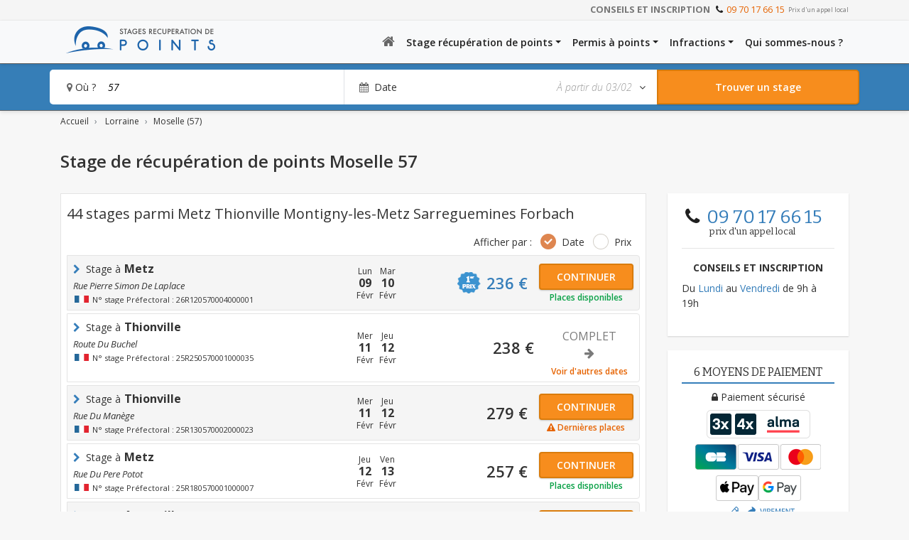

--- FILE ---
content_type: text/html; charset=UTF-8
request_url: https://www.stage-recuperation-points.com/stage-moselle-57/
body_size: 18343
content:
<!DOCTYPE html>
<html lang="fr">
<head>
	<title>Stage de récupération de points en Moselle 57 Metz Thionville Montigny-les-Metz Sarreguemines Forbach</title>
    <meta http-equiv="X-UA-Compatible" content="IE=edge">
    <meta http-equiv="Content-Type" content="text/html; charset=utf-8">
    <meta name="viewport" content="width=device-width, initial-scale=1">

    
    <!-- WEB Fonts -->
	
    <link href='https://fonts.googleapis.com/css?family=Open+Sans:300,300italic,400,400italic,600,600italic,700,700italic' rel='stylesheet' type='text/css'>
    <link href='https://fonts.googleapis.com/css?family=Bitter:400,400italic,700' rel='stylesheet' type='text/css'>
    <link href='https://fonts.googleapis.com/css?family=PT+Sans:400,400italic,700,700italic&amp;subset=latin,greek-ext,cyrillic,latin-ext,greek,cyrillic-ext,vietnamese' rel='stylesheet' type='text/css' />
    <link rel="shortcut icon" href="https://www.stage-recuperation-points.com/favicon.ico" />
    <!-- HTML5 shim and Respond.js for IE8 support of HTML5 elements and media queries -->
    <!--[if lt IE 9]>
        <script src="https://oss.maxcdn.com/html5shiv/3.7.2/html5shiv.min.js"></script>
        <script src="https://oss.maxcdn.com/respond/1.4.2/respond.min.js"></script>
    <![endif]-->
    <link rel="stylesheet" href="https://maxcdn.bootstrapcdn.com/font-awesome/4.4.0/css/font-awesome.min.css">

    <!-- Styles Theme -->
    <link rel="stylesheet" href="/wp-content/themes/srp-bootstrap/css/bootstrap.min.css?v=1717163143" />
    <link rel="stylesheet" href="/wp-content/themes/srp-bootstrap/css/global.css?v=1744962092" type="text/css"/>
    <script src="https://use.fontawesome.com/9d98e0fa9d.js"></script>

    <!--[if IE 9]>
        <link rel="stylesheet" href="/wp-content/themes/srp-bootstrap/css/style-ie9.css" type="text/css"/>
    <![endif]-->

    <meta name='robots' content='max-image-preview:large' />
	<style>img:is([sizes="auto" i], [sizes^="auto," i]) { contain-intrinsic-size: 3000px 1500px }</style>
	
<!-- SEO Ultimate (http://www.seodesignsolutions.com/wordpress-seo/) -->
<!-- /SEO Ultimate -->

<meta name="description" content="Récupérez 4 points sur votre permis de conduire en Moselle (57) Metz Thionville Montigny-les-Metz Sarreguemines Forbach, avec un stage permis à points agrée par la préfecture | ☎ 09 70 17 66 15" />
<link rel="canonical" href="https://www.stage-recuperation-points.com/stage-moselle-57/"/>
<meta property="og:url" content="https://www.stage-recuperation-points.com/stage-moselle-57/"/>
<link rel='dns-prefetch' href='//ajax.googleapis.com' />
<link rel='dns-prefetch' href='//cdnjs.cloudflare.com' />
<link rel='stylesheet' id='bootstrap.datepicker.css-css' href='https://www.stage-recuperation-points.com/wp-content/themes/srp-bootstrap/css/bootstrap-datepicker.min.css' type='text/css' media='all' />
<link rel='stylesheet' id='wp-block-library-css' href='https://www.stage-recuperation-points.com/wp-includes/css/dist/block-library/style.min.css' type='text/css' media='all' />
<style id='classic-theme-styles-inline-css' type='text/css'>
/*! This file is auto-generated */
.wp-block-button__link{color:#fff;background-color:#32373c;border-radius:9999px;box-shadow:none;text-decoration:none;padding:calc(.667em + 2px) calc(1.333em + 2px);font-size:1.125em}.wp-block-file__button{background:#32373c;color:#fff;text-decoration:none}
</style>
<style id='global-styles-inline-css' type='text/css'>
:root{--wp--preset--aspect-ratio--square: 1;--wp--preset--aspect-ratio--4-3: 4/3;--wp--preset--aspect-ratio--3-4: 3/4;--wp--preset--aspect-ratio--3-2: 3/2;--wp--preset--aspect-ratio--2-3: 2/3;--wp--preset--aspect-ratio--16-9: 16/9;--wp--preset--aspect-ratio--9-16: 9/16;--wp--preset--color--black: #000000;--wp--preset--color--cyan-bluish-gray: #abb8c3;--wp--preset--color--white: #ffffff;--wp--preset--color--pale-pink: #f78da7;--wp--preset--color--vivid-red: #cf2e2e;--wp--preset--color--luminous-vivid-orange: #ff6900;--wp--preset--color--luminous-vivid-amber: #fcb900;--wp--preset--color--light-green-cyan: #7bdcb5;--wp--preset--color--vivid-green-cyan: #00d084;--wp--preset--color--pale-cyan-blue: #8ed1fc;--wp--preset--color--vivid-cyan-blue: #0693e3;--wp--preset--color--vivid-purple: #9b51e0;--wp--preset--gradient--vivid-cyan-blue-to-vivid-purple: linear-gradient(135deg,rgba(6,147,227,1) 0%,rgb(155,81,224) 100%);--wp--preset--gradient--light-green-cyan-to-vivid-green-cyan: linear-gradient(135deg,rgb(122,220,180) 0%,rgb(0,208,130) 100%);--wp--preset--gradient--luminous-vivid-amber-to-luminous-vivid-orange: linear-gradient(135deg,rgba(252,185,0,1) 0%,rgba(255,105,0,1) 100%);--wp--preset--gradient--luminous-vivid-orange-to-vivid-red: linear-gradient(135deg,rgba(255,105,0,1) 0%,rgb(207,46,46) 100%);--wp--preset--gradient--very-light-gray-to-cyan-bluish-gray: linear-gradient(135deg,rgb(238,238,238) 0%,rgb(169,184,195) 100%);--wp--preset--gradient--cool-to-warm-spectrum: linear-gradient(135deg,rgb(74,234,220) 0%,rgb(151,120,209) 20%,rgb(207,42,186) 40%,rgb(238,44,130) 60%,rgb(251,105,98) 80%,rgb(254,248,76) 100%);--wp--preset--gradient--blush-light-purple: linear-gradient(135deg,rgb(255,206,236) 0%,rgb(152,150,240) 100%);--wp--preset--gradient--blush-bordeaux: linear-gradient(135deg,rgb(254,205,165) 0%,rgb(254,45,45) 50%,rgb(107,0,62) 100%);--wp--preset--gradient--luminous-dusk: linear-gradient(135deg,rgb(255,203,112) 0%,rgb(199,81,192) 50%,rgb(65,88,208) 100%);--wp--preset--gradient--pale-ocean: linear-gradient(135deg,rgb(255,245,203) 0%,rgb(182,227,212) 50%,rgb(51,167,181) 100%);--wp--preset--gradient--electric-grass: linear-gradient(135deg,rgb(202,248,128) 0%,rgb(113,206,126) 100%);--wp--preset--gradient--midnight: linear-gradient(135deg,rgb(2,3,129) 0%,rgb(40,116,252) 100%);--wp--preset--font-size--small: 13px;--wp--preset--font-size--medium: 20px;--wp--preset--font-size--large: 36px;--wp--preset--font-size--x-large: 42px;--wp--preset--spacing--20: 0.44rem;--wp--preset--spacing--30: 0.67rem;--wp--preset--spacing--40: 1rem;--wp--preset--spacing--50: 1.5rem;--wp--preset--spacing--60: 2.25rem;--wp--preset--spacing--70: 3.38rem;--wp--preset--spacing--80: 5.06rem;--wp--preset--shadow--natural: 6px 6px 9px rgba(0, 0, 0, 0.2);--wp--preset--shadow--deep: 12px 12px 50px rgba(0, 0, 0, 0.4);--wp--preset--shadow--sharp: 6px 6px 0px rgba(0, 0, 0, 0.2);--wp--preset--shadow--outlined: 6px 6px 0px -3px rgba(255, 255, 255, 1), 6px 6px rgba(0, 0, 0, 1);--wp--preset--shadow--crisp: 6px 6px 0px rgba(0, 0, 0, 1);}:where(.is-layout-flex){gap: 0.5em;}:where(.is-layout-grid){gap: 0.5em;}body .is-layout-flex{display: flex;}.is-layout-flex{flex-wrap: wrap;align-items: center;}.is-layout-flex > :is(*, div){margin: 0;}body .is-layout-grid{display: grid;}.is-layout-grid > :is(*, div){margin: 0;}:where(.wp-block-columns.is-layout-flex){gap: 2em;}:where(.wp-block-columns.is-layout-grid){gap: 2em;}:where(.wp-block-post-template.is-layout-flex){gap: 1.25em;}:where(.wp-block-post-template.is-layout-grid){gap: 1.25em;}.has-black-color{color: var(--wp--preset--color--black) !important;}.has-cyan-bluish-gray-color{color: var(--wp--preset--color--cyan-bluish-gray) !important;}.has-white-color{color: var(--wp--preset--color--white) !important;}.has-pale-pink-color{color: var(--wp--preset--color--pale-pink) !important;}.has-vivid-red-color{color: var(--wp--preset--color--vivid-red) !important;}.has-luminous-vivid-orange-color{color: var(--wp--preset--color--luminous-vivid-orange) !important;}.has-luminous-vivid-amber-color{color: var(--wp--preset--color--luminous-vivid-amber) !important;}.has-light-green-cyan-color{color: var(--wp--preset--color--light-green-cyan) !important;}.has-vivid-green-cyan-color{color: var(--wp--preset--color--vivid-green-cyan) !important;}.has-pale-cyan-blue-color{color: var(--wp--preset--color--pale-cyan-blue) !important;}.has-vivid-cyan-blue-color{color: var(--wp--preset--color--vivid-cyan-blue) !important;}.has-vivid-purple-color{color: var(--wp--preset--color--vivid-purple) !important;}.has-black-background-color{background-color: var(--wp--preset--color--black) !important;}.has-cyan-bluish-gray-background-color{background-color: var(--wp--preset--color--cyan-bluish-gray) !important;}.has-white-background-color{background-color: var(--wp--preset--color--white) !important;}.has-pale-pink-background-color{background-color: var(--wp--preset--color--pale-pink) !important;}.has-vivid-red-background-color{background-color: var(--wp--preset--color--vivid-red) !important;}.has-luminous-vivid-orange-background-color{background-color: var(--wp--preset--color--luminous-vivid-orange) !important;}.has-luminous-vivid-amber-background-color{background-color: var(--wp--preset--color--luminous-vivid-amber) !important;}.has-light-green-cyan-background-color{background-color: var(--wp--preset--color--light-green-cyan) !important;}.has-vivid-green-cyan-background-color{background-color: var(--wp--preset--color--vivid-green-cyan) !important;}.has-pale-cyan-blue-background-color{background-color: var(--wp--preset--color--pale-cyan-blue) !important;}.has-vivid-cyan-blue-background-color{background-color: var(--wp--preset--color--vivid-cyan-blue) !important;}.has-vivid-purple-background-color{background-color: var(--wp--preset--color--vivid-purple) !important;}.has-black-border-color{border-color: var(--wp--preset--color--black) !important;}.has-cyan-bluish-gray-border-color{border-color: var(--wp--preset--color--cyan-bluish-gray) !important;}.has-white-border-color{border-color: var(--wp--preset--color--white) !important;}.has-pale-pink-border-color{border-color: var(--wp--preset--color--pale-pink) !important;}.has-vivid-red-border-color{border-color: var(--wp--preset--color--vivid-red) !important;}.has-luminous-vivid-orange-border-color{border-color: var(--wp--preset--color--luminous-vivid-orange) !important;}.has-luminous-vivid-amber-border-color{border-color: var(--wp--preset--color--luminous-vivid-amber) !important;}.has-light-green-cyan-border-color{border-color: var(--wp--preset--color--light-green-cyan) !important;}.has-vivid-green-cyan-border-color{border-color: var(--wp--preset--color--vivid-green-cyan) !important;}.has-pale-cyan-blue-border-color{border-color: var(--wp--preset--color--pale-cyan-blue) !important;}.has-vivid-cyan-blue-border-color{border-color: var(--wp--preset--color--vivid-cyan-blue) !important;}.has-vivid-purple-border-color{border-color: var(--wp--preset--color--vivid-purple) !important;}.has-vivid-cyan-blue-to-vivid-purple-gradient-background{background: var(--wp--preset--gradient--vivid-cyan-blue-to-vivid-purple) !important;}.has-light-green-cyan-to-vivid-green-cyan-gradient-background{background: var(--wp--preset--gradient--light-green-cyan-to-vivid-green-cyan) !important;}.has-luminous-vivid-amber-to-luminous-vivid-orange-gradient-background{background: var(--wp--preset--gradient--luminous-vivid-amber-to-luminous-vivid-orange) !important;}.has-luminous-vivid-orange-to-vivid-red-gradient-background{background: var(--wp--preset--gradient--luminous-vivid-orange-to-vivid-red) !important;}.has-very-light-gray-to-cyan-bluish-gray-gradient-background{background: var(--wp--preset--gradient--very-light-gray-to-cyan-bluish-gray) !important;}.has-cool-to-warm-spectrum-gradient-background{background: var(--wp--preset--gradient--cool-to-warm-spectrum) !important;}.has-blush-light-purple-gradient-background{background: var(--wp--preset--gradient--blush-light-purple) !important;}.has-blush-bordeaux-gradient-background{background: var(--wp--preset--gradient--blush-bordeaux) !important;}.has-luminous-dusk-gradient-background{background: var(--wp--preset--gradient--luminous-dusk) !important;}.has-pale-ocean-gradient-background{background: var(--wp--preset--gradient--pale-ocean) !important;}.has-electric-grass-gradient-background{background: var(--wp--preset--gradient--electric-grass) !important;}.has-midnight-gradient-background{background: var(--wp--preset--gradient--midnight) !important;}.has-small-font-size{font-size: var(--wp--preset--font-size--small) !important;}.has-medium-font-size{font-size: var(--wp--preset--font-size--medium) !important;}.has-large-font-size{font-size: var(--wp--preset--font-size--large) !important;}.has-x-large-font-size{font-size: var(--wp--preset--font-size--x-large) !important;}
:where(.wp-block-post-template.is-layout-flex){gap: 1.25em;}:where(.wp-block-post-template.is-layout-grid){gap: 1.25em;}
:where(.wp-block-columns.is-layout-flex){gap: 2em;}:where(.wp-block-columns.is-layout-grid){gap: 2em;}
:root :where(.wp-block-pullquote){font-size: 1.5em;line-height: 1.6;}
</style>
<link rel='stylesheet' id='custom-style-css' href='https://www.stage-recuperation-points.com/wp-content/plugins/protagoras_utilities/css/style.css' type='text/css' media='all' />
<link rel='stylesheet' id='wp-ulike-css' href='https://www.stage-recuperation-points.com/wp-content/plugins/wp-ulike/assets/css/wp-ulike.min.css' type='text/css' media='all' />
<script type="text/javascript" src="https://www.stage-recuperation-points.com/wp-content/plugins/protagoras_utilities/js/script.js?v=201712061756" id="custom-script-js"></script>
<link rel="https://api.w.org/" href="https://www.stage-recuperation-points.com/wp-json/" />    <!-- Google Tag Manager -->
    <script>(function(w,d,s,l,i){w[l]=w[l]||[];w[l].push({'gtm.start':
        new Date().getTime(),event:'gtm.js'});var f=d.getElementsByTagName(s)[0],
        j=d.createElement(s),dl=l!='dataLayer'?'&l='+l:'';j.async=true;j.src=
        'https://analytics.stage-recuperation-points.com/f8xmhoxhr0eog0z.js?aw='+i.replace(/^GTM-/, '')+dl;f.parentNode.insertBefore(j,f);
    })(window,document,'script','dataLayer','GTM-K9GF556');
    </script>
    <!-- End Google Tag Manager -->

                    <script type="text/javascript" src="https://static.lyra.com/static/js/krypton-client/V4.0/stable/kr-payment-form.min.js" kr-public-key="50261894:publickey_6HjsiDD7bG5N2XbimBLxxpwbS00nmsnPRSnvumOq6lJ4C" kr-post-url-success="" kr-language="fr-FR"></script>
            <script type="text/javascript">
                KR.setFormConfig({
                    show3DSWarning: true
                });
            </script>
            <link rel="stylesheet"href="https://static.lyra.com/static/js/krypton-client/V4.0/ext/neon.min.css">
            <script src="https://static.lyra.com/static/js/krypton-client/V4.0/ext/neon.js"></script>
        
</head>
<body data-spy="scroll" data-target="#myScrollspy">
<!-- LK Tag Manager (noscript) -->

<!-- Google Tag Manager (noscript) -->
<noscript><iframe src="https://analytics.stage-recuperation-points.com/ns.html?id=GTM-K9GF556"
height="0" width="0" style="display:none;visibility:hidden"></iframe></noscript>
<!-- Google Tag Manager (noscript) -->



    <header class="nav-top position-fixed w-100">
    
        <div class="top-telephone">
            <div class="container">
                <div class="row">  
                    <div class="col-12">
                        <div class="text-right text-uppercase">
                            <strong>Conseils et inscription </strong> <i class="fa fa-phone"></i><a href="tel:09 70 17 66 15">09 70 17 66 15</a> <span class="tel-price">Prix d'un appel local</span>
                        </div>   
                    </div>
                </div>
            </div>
        </div>
        <nav class="navbar navbar-expand-lg bg-light navbar-home p-0">
            <div class="container">
            <a class="navbar-brand" href="https://www.stage-recuperation-points.com">
                <img src="https://www.stage-recuperation-points.com/wp-content/themes/srp-bootstrap/images/logo-small.png" alt="Stage Recuperation de Points" title="Retour à l'accueil" class="logo d-md-none" width="210" height="38" />
                <img src="https://www.stage-recuperation-points.com/wp-content/themes/srp-bootstrap/images/logo-srp.png" alt="Stage Recuperation de Points" title="Retour à l'accueil" class="logo d-none d-md-block" width="210" height="38" />
                <i class="icons logo-small d-lg-none" title="Retour à l'accueil"></i>
            </a>
            <button class="navbar-toggler p-2 mr-2 mr-sm-0" type="button" data-toggle="collapse" data-target="#navbar-mobile" aria-controls="navbarSupportedContent" aria-expanded="false" aria-label="Toggle navigation">
                <span class="sr-only">Toggle navigation</span>
                <span class="icon-bar one"></span>
                <span class="icon-bar two"></span>
                <span class="icon-bar three"></span>
            </button>
                
                <!-- Collect the nav links, forms, and other content for toggling -->
            <div class="collapse navbar-collapse justify-content-end" id="navbar-mobile">
                <!-- <div class="collapse navbar-collapse" id="navbar-mobile"> -->
                <ul id="menu-menu-header" class="navbar-nav pr-3 pl-3 pr-md-0 pl-md-0"><li itemscope="itemscope" itemtype="https://www.schema.org/SiteNavigationElement" id="menu-item-5639" class="menu-item menu-item-type-custom menu-item-object-custom menu-item-5639 nav-item"><a href="/" class="nav-link"><i class="fa fa-home"></i></a></li>
<li itemscope="itemscope" itemtype="https://www.schema.org/SiteNavigationElement" id="menu-item-5651" class="menu-item menu-item-type-custom menu-item-object-custom menu-item-has-children dropdown menu-item-5651 nav-item"><a title="Stage récupération de points" href="#" data-toggle="dropdown" aria-haspopup="true" aria-expanded="false" class="dropdown-toggle nav-link" id="menu-item-dropdown-5651">Stage récupération de points</a>
<ul class="dropdown-menu mt-0" aria-labelledby="menu-item-dropdown-5651" role="menu">
	<li itemscope="itemscope" itemtype="https://www.schema.org/SiteNavigationElement" id="menu-item-3019" class="menu-item menu-item-type-custom menu-item-object-custom menu-item-3019 nav-item"><a title="Stages en Île de France" href="https://www.stage-recuperation-points.com/stage-ile-de-france/" class="dropdown-item">Stages en Île de France</a></li>
	<li itemscope="itemscope" itemtype="https://www.schema.org/SiteNavigationElement" id="menu-item-321" class="menu-item menu-item-type-post_type menu-item-object-page menu-item-321 nav-item"><a title="Stage récupération de points" href="https://www.stage-recuperation-points.com/stage/" class="dropdown-item">Stage récupération de points</a></li>
	<li itemscope="itemscope" itemtype="https://www.schema.org/SiteNavigationElement" id="menu-item-5700" class="menu-item menu-item-type-post_type menu-item-object-page menu-item-5700 nav-item"><a title="Stage obligatoire en permis probatoire" href="https://www.stage-recuperation-points.com/stage/stage-obligatoire-en-permis-probatoire" class="dropdown-item">Stage obligatoire en permis probatoire</a></li>
	<li itemscope="itemscope" itemtype="https://www.schema.org/SiteNavigationElement" id="menu-item-327" class="menu-item menu-item-type-post_type menu-item-object-page menu-item-327 nav-item"><a title="Comment s&#039;inscrire au stage" href="https://www.stage-recuperation-points.com/stage/comment-sinscrire" class="dropdown-item">Comment s&rsquo;inscrire au stage</a></li>
	<li itemscope="itemscope" itemtype="https://www.schema.org/SiteNavigationElement" id="menu-item-328" class="menu-item menu-item-type-post_type menu-item-object-page menu-item-328 nav-item"><a title="Programme du stage" href="https://www.stage-recuperation-points.com/stage/programme-du-stage" class="dropdown-item">Programme du stage</a></li>
	<li itemscope="itemscope" itemtype="https://www.schema.org/SiteNavigationElement" id="menu-item-326" class="menu-item menu-item-type-post_type menu-item-object-page menu-item-326 nav-item"><a title="Récupération de points à la suite du stage" href="https://www.stage-recuperation-points.com/stage/comment-ca-marche" class="dropdown-item">Récupération de points à la suite du stage</a></li>
	<li itemscope="itemscope" itemtype="https://www.schema.org/SiteNavigationElement" id="menu-item-7889" class="menu-item menu-item-type-post_type menu-item-object-page menu-item-7889 nav-item"><a title="Avis des conducteurs" href="https://www.stage-recuperation-points.com/avis-conducteurs" class="dropdown-item">Avis des conducteurs</a></li>
</ul>
</li>
<li itemscope="itemscope" itemtype="https://www.schema.org/SiteNavigationElement" id="menu-item-5650" class="menu-item menu-item-type-custom menu-item-object-custom menu-item-has-children dropdown menu-item-5650 nav-item"><a title="Permis à points" href="#" data-toggle="dropdown" aria-haspopup="true" aria-expanded="false" class="dropdown-toggle nav-link" id="menu-item-dropdown-5650">Permis à points</a>
<ul class="dropdown-menu mt-0" aria-labelledby="menu-item-dropdown-5650" role="menu">
	<li itemscope="itemscope" itemtype="https://www.schema.org/SiteNavigationElement" id="menu-item-324" class="menu-item menu-item-type-post_type menu-item-object-page menu-item-324 nav-item"><a title="Permis à points" href="https://www.stage-recuperation-points.com/permis-a-points/" class="dropdown-item">Permis à points</a></li>
	<li itemscope="itemscope" itemtype="https://www.schema.org/SiteNavigationElement" id="menu-item-378" class="menu-item menu-item-type-post_type menu-item-object-page menu-item-378 nav-item"><a title="Le permis de conduire" href="https://www.stage-recuperation-points.com/permis-a-points/permis-de-conduire" class="dropdown-item">Le permis de conduire</a></li>
	<li itemscope="itemscope" itemtype="https://www.schema.org/SiteNavigationElement" id="menu-item-5640" class="menu-item menu-item-type-post_type menu-item-object-page menu-item-5640 nav-item"><a title="Permis probatoire" href="https://www.stage-recuperation-points.com/permis-a-points/permis-probatoire" class="dropdown-item">Permis probatoire</a></li>
	<li itemscope="itemscope" itemtype="https://www.schema.org/SiteNavigationElement" id="menu-item-379" class="menu-item menu-item-type-post_type menu-item-object-page menu-item-379 nav-item"><a title="Solde de points" href="https://www.stage-recuperation-points.com/permis-a-points/solde-de-points" class="dropdown-item">Solde de points</a></li>
	<li itemscope="itemscope" itemtype="https://www.schema.org/SiteNavigationElement" id="menu-item-376" class="menu-item menu-item-type-post_type menu-item-object-page menu-item-376 nav-item"><a title="Récupérer des points" href="https://www.stage-recuperation-points.com/permis-a-points/recuperer-des-points" class="dropdown-item">Récupérer des points</a></li>
	<li itemscope="itemscope" itemtype="https://www.schema.org/SiteNavigationElement" id="menu-item-377" class="menu-item menu-item-type-post_type menu-item-object-page menu-item-377 nav-item"><a title="Permis invalide" href="https://www.stage-recuperation-points.com/permis-a-points/permis-invalide" class="dropdown-item">Permis invalide</a></li>
</ul>
</li>
<li itemscope="itemscope" itemtype="https://www.schema.org/SiteNavigationElement" id="menu-item-5649" class="menu-item menu-item-type-custom menu-item-object-custom menu-item-has-children dropdown menu-item-5649 nav-item"><a title="Infractions" href="#" data-toggle="dropdown" aria-haspopup="true" aria-expanded="false" class="dropdown-toggle nav-link" id="menu-item-dropdown-5649">Infractions</a>
<ul class="dropdown-menu mt-0" aria-labelledby="menu-item-dropdown-5649" role="menu">
	<li itemscope="itemscope" itemtype="https://www.schema.org/SiteNavigationElement" id="menu-item-323" class="menu-item menu-item-type-post_type menu-item-object-page menu-item-323 nav-item"><a title="Infractions" href="https://www.stage-recuperation-points.com/infractions/" class="dropdown-item">Infractions</a></li>
	<li itemscope="itemscope" itemtype="https://www.schema.org/SiteNavigationElement" id="menu-item-374" class="menu-item menu-item-type-post_type menu-item-object-page menu-item-374 nav-item"><a title="Alcool et conduite : sanctions et retrait de points" href="https://www.stage-recuperation-points.com/infractions/alcool-et-conduite" class="dropdown-item">Alcool et conduite : sanctions et retrait de points</a></li>
	<li itemscope="itemscope" itemtype="https://www.schema.org/SiteNavigationElement" id="menu-item-371" class="menu-item menu-item-type-post_type menu-item-object-page menu-item-371 nav-item"><a title="Excès de vitesse : amende et retrait de points" href="https://www.stage-recuperation-points.com/infractions/vitesse-et-conduite" class="dropdown-item">Excès de vitesse : amende et retrait de points</a></li>
	<li itemscope="itemscope" itemtype="https://www.schema.org/SiteNavigationElement" id="menu-item-5455" class="menu-item menu-item-type-post_type menu-item-object-page menu-item-5455 nav-item"><a title="Téléphone au volant" href="https://www.stage-recuperation-points.com/infractions/telephone-au-volant" class="dropdown-item">Téléphone au volant</a></li>
	<li itemscope="itemscope" itemtype="https://www.schema.org/SiteNavigationElement" id="menu-item-5607" class="menu-item menu-item-type-post_type menu-item-object-page menu-item-5607 nav-item"><a title="Feu rouge" href="https://www.stage-recuperation-points.com/infractions/non-respect-du-feu-rouge" class="dropdown-item">Feu rouge</a></li>
	<li itemscope="itemscope" itemtype="https://www.schema.org/SiteNavigationElement" id="menu-item-382" class="menu-item menu-item-type-post_type menu-item-object-page menu-item-382 nav-item"><a title="Circulation et infractions" href="https://www.stage-recuperation-points.com/infractions/circulation" class="dropdown-item">Circulation et infractions</a></li>
	<li itemscope="itemscope" itemtype="https://www.schema.org/SiteNavigationElement" id="menu-item-375" class="menu-item menu-item-type-post_type menu-item-object-page menu-item-375 nav-item"><a title="Contraventions et délits" href="https://www.stage-recuperation-points.com/infractions/contraventions-delits" class="dropdown-item">Contraventions et délits</a></li>
	<li itemscope="itemscope" itemtype="https://www.schema.org/SiteNavigationElement" id="menu-item-373" class="menu-item menu-item-type-post_type menu-item-object-page menu-item-373 nav-item"><a title="Retrait des points" href="https://www.stage-recuperation-points.com/infractions/retrait-des-points" class="dropdown-item">Retrait des points</a></li>
	<li itemscope="itemscope" itemtype="https://www.schema.org/SiteNavigationElement" id="menu-item-372" class="menu-item menu-item-type-post_type menu-item-object-page menu-item-372 nav-item"><a title="Retrait de permis" href="https://www.stage-recuperation-points.com/infractions/retrait-de-permis" class="dropdown-item">Retrait de permis</a></li>
</ul>
</li>
<li itemscope="itemscope" itemtype="https://www.schema.org/SiteNavigationElement" id="menu-item-322" class="menu-item menu-item-type-post_type menu-item-object-page menu-item-322 nav-item"><a title="Qui sommes-nous ?" href="https://www.stage-recuperation-points.com/qui-sommes-nous" class="nav-link">Qui sommes-nous ?</a></li>
</ul>            </div>
            </div>
        </nav>
     
    
<div id="search-bar" class="p-2" data-context="departement">
    <div class="container">
        <div class="row">
            <div class="bloc-menu col-12 p-0">
                <form method="get" id="search-form" class="d-flex flex-row flex-nowrap justify-content-start w-100" action="" data-url-default="/stage/" data-url-current="https://www.stage-recuperation-points.com/?post_type=departement&p=101057/" data-context="autre"> 

                    <input type="hidden" id="date_debut_recherche_stages" name="date_debut" value="2026-02-03"/>
                    <input type="hidden" id="orderby_recherche_stages" name="orderby" value="asc"/>
                    <input type="hidden" id="sortby_recherche_stages" name="sortby" value="date"/>

                                    
                    <div class="bg-white d-flex flex-grow-1" id="autocomplete-search-input">
                        <div class="d-flex flex-row align-items-center flex-nowrap flex-grow-1 srp-search-input h-100">
                            <label class="d-inline-block where-label mb-0 pl-2 pl-md-4" for="searchText"><i class="fa fa-map-marker gris-fonce"></i> Où ?</label>
                            <input id="SRP_search_bar_by_localisation" class="font-italic d-flex flex-grow-1 ui-autocomplete-input border-0" type="text" name="term" autocomplete="off" autofocus="autofocus" value="57" placeholder="Entrer votre ville ou code postal" title="Code postal, ville..."  aria-autocomplete="list" aria-haspopup="true"/>
                        </div>
                    </div>
                    
                    <div class="srp-search-cal text-center d-none d-md-flex flex-md-row flex-md-nowrap justify-content-md-between align-items-md-center flex-md-grow-1 bg-white pl-2 border-left position-relative srp-datepicker-input" id="container-datepicker">
                        <label class="datepicker-champ mb-0" for="datepicker"><i class="fa fa-calendar gris-fonce"></i> &nbsp;<span>Date</span></label>
                        <div class="d-flex flex-nowrap flex-row align-items-center pr-3">
                            <input type="text" readonly="readonly" maxlength="5" id="datepicker" class="font-italic border-0" value="À partir du 03/02" style="">
                            <i class="fa fa-angle-down" id="show-datepicker"></i>
                        </div>
                    </div>

                    <button class="btn btn-default btn-search d-flex flex-row flex-nowrap justify-content-center align-items-center w-25" type="submit" aria-label="Rechercher un stage">
                        <i class="fa fa-search mr-0 mr-md-2 d-md-none"></i><span class="d-none d-md-block">Trouver un stage</span>
                    </button>
                </form>
            </div>
        </div>
    </div>
</div>

<input type="hidden" id="srp-filter-date-default" name="pap-filter-date-default" value="2026-02-03" />
<input type="hidden" id="srp-autocomplete-url" name="pap-autocomplete-url" value="https://www.stage-recuperation-points.com/?post_type=departement&p=101057/"/>
</header>

<main class="page-stage-proche" data-gtm-list-id="57">
    <div class="titre-contenu">
        <div class="container">
            
<nav aria-label="breadcrumb" class="d-none d-md-block mt-3 mb-3">
    <ol class="breadcrumb m-0 p-0" itemscope itemtype="http://schema.org/BreadcrumbList">
        <li class="breadcrumb-item" itemprop="itemListElement" itemscope itemtype="http://schema.org/ListItem">
            <a href="https://www.stage-recuperation-points.com" itemprop="item">
                <span itemprop="name">Accueil</span>
                <meta itemprop="position" content="1" />
            </a> 
        </li>
<li class="breadcrumb-item" itemprop="itemListElement" itemscope itemtype="http://schema.org/ListItem">
                <a href="/stage-lorraine/" itemprop="item" title="Stage recuperation de points lorraine"><span itemprop="name">Lorraine</span><meta itemprop="position" content="2" /></a> 
            </li> <li class="breadcrumb-item" itemprop="itemListElement" itemscope itemtype="http://schema.org/ListItem"><a href="#" itemprop="item"><span itemprop="name">Moselle (57)</span><meta itemprop="position" content="3" /></a></li></ol></nav>            
            
            <h1 class="m-0 pb-0">Stage de récupération de points Moselle 57            </h1>


        </div>
    </div>

    <div class="container">
        <div class="d-lg-none alma-banner">
    <img class="img-fluid mb-4 d-sm-none" src="https://www.stage-recuperation-points.com/wp-content/themes/srp-bootstrap/images/alma-banner.png" alt="image Payer avec alma en 3 ou 4 fois">
    <img class="img-fluid mb-4 d-none d-sm-block" src="https://www.stage-recuperation-points.com/wp-content/themes/srp-bootstrap/images/alma-banner2.png" alt="image Payer avec alma en 3 ou 4 fois">
</div>        <div class="row">
            <section class="col-lg-9">
                                    <div class="stages bg-white pt-3 pb-3 pr-2 pl-2 mb-4" data-context="departement">
                        <!-- TITRE VILLE -->
                        <h2 class="title-list mb-2">
                                                                44 stages parmi Metz Thionville Montigny-les-Metz Sarreguemines Forbach                                                                    </h2>

                                    <!-- NOUVEAU TRI -->
                                    <div class="tri-radio-button mb-2 mt-3">
                                        <ul class="m-0 p-0 text-sm-left d-flex flex-nowrap">
                                            <li class="form-check form-check-inline">Afficher par :</li>
                                                                                        <li class="form-check form-check-inline">
                                                <input class="form-check-input" type="radio" id="iCheck-date" name="iCheck" value="date" checked="checked" />
                                                <label class="form-check-label ml-2" for="iCheck-date">Date</label>
                                            </li>
                                            <li class="form-check form-check-inline">
                                                <input class="form-check-input" type="radio" id="iCheck-prix" name="iCheck" value="prix"  />
                                                <label class="form-check-label ml-2" for="iCheck-prix">Prix</label>
                                            </li>
                                        </ul>
                                    </div>



                                    <ul class="list-unstyled liste-stage" id="ul-stages">
                                        <li itemscope itemtype="http://schema.org/Event" class=" selectable odd p-2 row mr-0 ml-0 mb-1"  data-url="/formulaire.html?stageid=747663" id="747663" data-org="Form High Tech">
    <meta itemprop="image" content="https://www.stage-recuperation-points.com/wp-content/uploads/2017/11/stage-recuperation-de-points.jpg" />
    <meta itemprop="description" content="Stage recuperation de points Metz - 57070 et alentours : récupérez 4 points sur votre permis de conduire avec un stage de recuperation de points à partir du 2026-02-09" />
    <div class="liste-info col-5 col-md-5 col-xl-6 p-0 m-0">
        <div class="d-sm-flex flex-sm-row align-items-sm-baseline">
        <i class="fa fa-chevron-right bleu d-none d-sm-block mr-sm-2"></i> 
            <span class="mr-1" style="width:50px; white-space: nowrap;">Stage à</span><span class="lk_stage town_stage font-weight-bold" itemprop="name">Metz</span>        </div>
        <div itemprop="location" itemscope itemtype="http://schema.org/EventVenue">
            <meta itemprop="name" content="Metz (57070)" />
            <div class="adresse d-none d-sm-block" itemprop="address" itemscope itemtype="http://schema.org/PostalAddress">
                <a href="/stage-point-747663-metz.html" class="lk_location text-capitalize font-italic mt-1 d-sm-inline-block" itemprop="streetAddress">
                    rue Pierre Simon de Laplace                </a>
                <meta itemprop="addressLocality" content="Metz" />
                <meta itemprop="addressRegion" content="Lorraine" />
                <meta itemprop="postalCode" content="57070" />
            </div>
        </div>

        <div class="proximite d-none d-md-block">
                    </div>
        <div class="prox_date" style="display:none;"></div>
        <div class="ref-stage mt-1 mt-sm-0">
                            <i class="fa-agrement mr-1"></i>N° <span class="d-none d-md-inline">stage </span>Préfectoral : <span>26R120570004000001</span>
                    </div>
    </div>

    <div class="liste-date col-3 col-sm-2 p-0 m-0 d-flex flex-nowrap flex-row text-center align-items-center">
        <div itemprop="startDate" content="2026-02-09T08h30:00Z" class="date d-flex flex-column mr-2 ml-1">
            <span class="day-of-week">Lun</span>
            <span class="day font-weight-bold">09</span>
            <span class="month">Févr</span>
        </div>
        <div itemprop="endDate" content="2026-02-10T16h30:00Z" class="date d-flex flex-column">
            <span class="day-of-week">Mar</span>
            <span class="day font-weight-bold">10</span>
            <span class="month">Févr</span>
        </div>
        <div itemprop="performer" itemscope itemtype="http://schema.org/Organization">
            <meta itemprop="name" content="Stage Recuperation Points" />
            <meta itemprop="sameAs" content="https://www.stage-recuperation-points.com" />
        </div>
    </div>

        <div itemprop="offers" itemscope itemtype="http://schema.org/AggregateOffer" class="liste-price col-4 col-sm-5 col-md-5 col-xl-4 p-0 m-0 d-flex flex-nowrap flex-row align-items-center justify-content-start justify-content-sm-end">
        <meta itemprop="priceCurrency" content="EUR" />
        <meta itemprop="validFrom" content="2026-01-21 09:13:25" />
        <meta itemprop="validThrough" content="2026-02-09 00:00:00" />
        <div class="liste-prix text-right">
                            <div class="prix bleu d-flex flex-nowrap align-items-center"><i class="icons price-reduction d-none d-md-block mr-0 mr-md-2"></i> <span itemprop="price" class="">236</span>&nbsp;€</div>
                <meta itemprop="lowprice" content="236" />
                                </div>
        <div class="liste-btn text-center ml-sm-3">
            
    		                        
                        <a href="/formulaire.html?stageid=747663" data-action="inscription" title="Permis a point Lundi 9 et Mardi 10 Février 2026 à Metz" class="btn btn-default text-uppercase btn-large d-flex justify-content-center align-items-center" itemprop="url" >
                            <span class="liste-btn-reserver d-none d-sm-block">Continuer</span>
                            <span class="liste-btn-mobile d-sm-none"><i class="fa fa-arrow-right"></i></span>
                        </a>
                    
    			        			                            <p class="places-disponibles d-none d-sm-block mt-1 mb-0"  itemprop="availability" content="http://schema.org/InStock">Places disponibles</p>
    			        		    
                    </div>
    </div>
</li>
<!--Stage-->
<li itemscope itemtype="http://schema.org/Event" class=" notselectable even p-2 row mr-0 ml-0 mb-1"  data-url="/stage-thionville-57100/centre-11067/" id="737695" data-org="Prevention Routiere Formation 57">
    <meta itemprop="image" content="https://www.stage-recuperation-points.com/wp-content/uploads/2017/11/stage-recuperation-de-points.jpg" />
    <meta itemprop="description" content="Stage recuperation de points Thionville - 57100 et alentours : récupérez 4 points sur votre permis de conduire avec un stage de recuperation de points à partir du 2026-02-11" />
    <div class="liste-info col-5 col-md-5 col-xl-6 p-0 m-0">
        <div class="d-sm-flex flex-sm-row align-items-sm-baseline">
        <i class="fa fa-chevron-right bleu d-none d-sm-block mr-sm-2"></i> 
            <span class="mr-1" style="width:50px; white-space: nowrap;">Stage à</span><span class="lk_stage town_stage font-weight-bold" itemprop="name">Thionville</span>        </div>
        <div itemprop="location" itemscope itemtype="http://schema.org/EventVenue">
            <meta itemprop="name" content="Thionville (57100)" />
            <div class="adresse d-none d-sm-block" itemprop="address" itemscope itemtype="http://schema.org/PostalAddress">
                <a href="/stage-point-737695-thionville.html" class="lk_location text-capitalize font-italic mt-1 d-sm-inline-block" itemprop="streetAddress">
                    Route du Buchel                </a>
                <meta itemprop="addressLocality" content="Thionville" />
                <meta itemprop="addressRegion" content="Lorraine" />
                <meta itemprop="postalCode" content="57100" />
            </div>
        </div>

        <div class="proximite d-none d-md-block">
                    </div>
        <div class="prox_date" style="display:none;"></div>
        <div class="ref-stage mt-1 mt-sm-0">
                            <i class="fa-agrement mr-1"></i>N° <span class="d-none d-md-inline">stage </span>Préfectoral : <span>25R250570001000035</span>
                    </div>
    </div>

    <div class="liste-date col-3 col-sm-2 p-0 m-0 d-flex flex-nowrap flex-row text-center align-items-center">
        <div itemprop="startDate" content="2026-02-11T08h30:00Z" class="date d-flex flex-column mr-2 ml-1">
            <span class="day-of-week">Mer</span>
            <span class="day font-weight-bold">11</span>
            <span class="month">Févr</span>
        </div>
        <div itemprop="endDate" content="2026-02-12T16h30:00Z" class="date d-flex flex-column">
            <span class="day-of-week">Jeu</span>
            <span class="day font-weight-bold">12</span>
            <span class="month">Févr</span>
        </div>
        <div itemprop="performer" itemscope itemtype="http://schema.org/Organization">
            <meta itemprop="name" content="Stage Recuperation Points" />
            <meta itemprop="sameAs" content="https://www.stage-recuperation-points.com" />
        </div>
    </div>

        <div itemprop="offers" itemscope itemtype="http://schema.org/AggregateOffer" class="liste-price col-4 col-sm-5 col-md-5 col-xl-4 p-0 m-0 d-flex flex-nowrap flex-row align-items-center justify-content-start justify-content-sm-end">
        <meta itemprop="priceCurrency" content="EUR" />
        <meta itemprop="validFrom" content="2025-11-26 11:40:05" />
        <meta itemprop="validThrough" content="2026-02-11 00:00:00" />
        <div class="liste-prix text-right">
                            <div class="prix">
                    <span itemprop="price">238</span>&nbsp;€
                    <meta itemprop="lowprice" content="238" />
                </div>
                                </div>
        <div class="liste-btn text-center ml-sm-3">
            
    		                        <a class="btn btn-complet disabled text-uppercase btn-large" role="button">
                        <span class="d-none d-sm-block mt-1 mb-0" itemprop="availability" content="http://schema.org/SoldOut">Complet</span>
                        <span class="liste-btn-mobile"><i class="fa fa-arrow-right"></i></span>
                    </a>
                    <div class="autres-dates"><a href="/stage-thionville-57100/" itemprop="url">Voir d'autres dates</a></div>
    		    
                    </div>
    </div>
</li>
<!--Stage-->
<li itemscope itemtype="http://schema.org/Event" class=" selectable odd p-2 row mr-0 ml-0 mb-1"  data-url="/formulaire.html?stageid=744137" id="744137" data-org="Cer Gamberoni">
    <meta itemprop="image" content="https://www.stage-recuperation-points.com/wp-content/uploads/2017/11/stage-recuperation-de-points.jpg" />
    <meta itemprop="description" content="Stage recuperation de points Thionville - 57100 et alentours : récupérez 4 points sur votre permis de conduire avec un stage de recuperation de points à partir du 2026-02-11" />
    <div class="liste-info col-5 col-md-5 col-xl-6 p-0 m-0">
        <div class="d-sm-flex flex-sm-row align-items-sm-baseline">
        <i class="fa fa-chevron-right bleu d-none d-sm-block mr-sm-2"></i> 
            <span class="mr-1" style="width:50px; white-space: nowrap;">Stage à</span><span class="lk_stage town_stage font-weight-bold" itemprop="name">Thionville</span>        </div>
        <div itemprop="location" itemscope itemtype="http://schema.org/EventVenue">
            <meta itemprop="name" content="Thionville (57100)" />
            <div class="adresse d-none d-sm-block" itemprop="address" itemscope itemtype="http://schema.org/PostalAddress">
                <a href="/stage-point-744137-thionville.html" class="lk_location text-capitalize font-italic mt-1 d-sm-inline-block" itemprop="streetAddress">
                    rue du Manège                </a>
                <meta itemprop="addressLocality" content="Thionville" />
                <meta itemprop="addressRegion" content="Lorraine" />
                <meta itemprop="postalCode" content="57100" />
            </div>
        </div>

        <div class="proximite d-none d-md-block">
                    </div>
        <div class="prox_date" style="display:none;"></div>
        <div class="ref-stage mt-1 mt-sm-0">
                            <i class="fa-agrement mr-1"></i>N° <span class="d-none d-md-inline">stage </span>Préfectoral : <span>25R130570002000023</span>
                    </div>
    </div>

    <div class="liste-date col-3 col-sm-2 p-0 m-0 d-flex flex-nowrap flex-row text-center align-items-center">
        <div itemprop="startDate" content="2026-02-11T08h00:00Z" class="date d-flex flex-column mr-2 ml-1">
            <span class="day-of-week">Mer</span>
            <span class="day font-weight-bold">11</span>
            <span class="month">Févr</span>
        </div>
        <div itemprop="endDate" content="2026-02-12T16h30:00Z" class="date d-flex flex-column">
            <span class="day-of-week">Jeu</span>
            <span class="day font-weight-bold">12</span>
            <span class="month">Févr</span>
        </div>
        <div itemprop="performer" itemscope itemtype="http://schema.org/Organization">
            <meta itemprop="name" content="Stage Recuperation Points" />
            <meta itemprop="sameAs" content="https://www.stage-recuperation-points.com" />
        </div>
    </div>

        <div itemprop="offers" itemscope itemtype="http://schema.org/AggregateOffer" class="liste-price col-4 col-sm-5 col-md-5 col-xl-4 p-0 m-0 d-flex flex-nowrap flex-row align-items-center justify-content-start justify-content-sm-end">
        <meta itemprop="priceCurrency" content="EUR" />
        <meta itemprop="validFrom" content="2025-12-19 09:23:49" />
        <meta itemprop="validThrough" content="2026-02-11 00:00:00" />
        <div class="liste-prix text-right">
                            <div class="prix">
                    <span itemprop="price">279</span>&nbsp;€
                    <meta itemprop="lowprice" content="279" />
                </div>
                                </div>
        <div class="liste-btn text-center ml-sm-3">
            
    		                        
                        <a href="/formulaire.html?stageid=744137" data-action="inscription" title="Stage permis points Mercredi 11 et Jeudi 12 Février 2026 à Thionville" class="btn btn-default text-uppercase btn-large d-flex justify-content-center align-items-center" itemprop="url" >
                            <span class="liste-btn-reserver d-none d-sm-block">Continuer</span>
                            <span class="liste-btn-mobile d-sm-none"><i class="fa fa-arrow-right"></i></span>
                        </a>
                    
    			        			                            <p class="dernieres-places d-none d-sm-block mt-1 mb-0" itemprop="availability" content="http://schema.org/InStock"><i class="fa fa-warning"></i> Dernières places</p>
    			        		    
                    </div>
    </div>
</li>
<!--Stage-->
<li itemscope itemtype="http://schema.org/Event" class=" selectable even p-2 row mr-0 ml-0 mb-1"  data-url="/formulaire.html?stageid=739267" id="739267" data-org="Automobile Club Association">
    <meta itemprop="image" content="https://www.stage-recuperation-points.com/wp-content/uploads/2017/11/stage-recuperation-de-points.jpg" />
    <meta itemprop="description" content="Stage recuperation de points Metz - 57000 et alentours : récupérez 4 points sur votre permis de conduire avec un stage de recuperation de points à partir du 2026-02-12" />
    <div class="liste-info col-5 col-md-5 col-xl-6 p-0 m-0">
        <div class="d-sm-flex flex-sm-row align-items-sm-baseline">
        <i class="fa fa-chevron-right bleu d-none d-sm-block mr-sm-2"></i> 
            <span class="mr-1" style="width:50px; white-space: nowrap;">Stage à</span><span class="lk_stage town_stage font-weight-bold" itemprop="name">Metz</span>        </div>
        <div itemprop="location" itemscope itemtype="http://schema.org/EventVenue">
            <meta itemprop="name" content="Metz (57000)" />
            <div class="adresse d-none d-sm-block" itemprop="address" itemscope itemtype="http://schema.org/PostalAddress">
                <a href="/stage-point-739267-metz.html" class="lk_location text-capitalize font-italic mt-1 d-sm-inline-block" itemprop="streetAddress">
                    rue du pere potot                </a>
                <meta itemprop="addressLocality" content="Metz" />
                <meta itemprop="addressRegion" content="Lorraine" />
                <meta itemprop="postalCode" content="57000" />
            </div>
        </div>

        <div class="proximite d-none d-md-block">
                    </div>
        <div class="prox_date" style="display:none;"></div>
        <div class="ref-stage mt-1 mt-sm-0">
                            <i class="fa-agrement mr-1"></i>N° <span class="d-none d-md-inline">stage </span>Préfectoral : <span>25R180570001000007</span>
                    </div>
    </div>

    <div class="liste-date col-3 col-sm-2 p-0 m-0 d-flex flex-nowrap flex-row text-center align-items-center">
        <div itemprop="startDate" content="2026-02-12T08h15:00Z" class="date d-flex flex-column mr-2 ml-1">
            <span class="day-of-week">Jeu</span>
            <span class="day font-weight-bold">12</span>
            <span class="month">Févr</span>
        </div>
        <div itemprop="endDate" content="2026-02-13T16h30:00Z" class="date d-flex flex-column">
            <span class="day-of-week">Ven</span>
            <span class="day font-weight-bold">13</span>
            <span class="month">Févr</span>
        </div>
        <div itemprop="performer" itemscope itemtype="http://schema.org/Organization">
            <meta itemprop="name" content="Stage Recuperation Points" />
            <meta itemprop="sameAs" content="https://www.stage-recuperation-points.com" />
        </div>
    </div>

        <div itemprop="offers" itemscope itemtype="http://schema.org/AggregateOffer" class="liste-price col-4 col-sm-5 col-md-5 col-xl-4 p-0 m-0 d-flex flex-nowrap flex-row align-items-center justify-content-start justify-content-sm-end">
        <meta itemprop="priceCurrency" content="EUR" />
        <meta itemprop="validFrom" content="2025-11-28 14:25:02" />
        <meta itemprop="validThrough" content="2026-02-12 00:00:00" />
        <div class="liste-prix text-right">
                            <div class="prix">
                    <span itemprop="price">257</span>&nbsp;€
                    <meta itemprop="lowprice" content="257" />
                </div>
                                </div>
        <div class="liste-btn text-center ml-sm-3">
            
    		                        
                        <a href="/formulaire.html?stageid=739267" data-action="inscription" title="Stage permis points Jeudi 12 et Vendredi 13 Février 2026 à Metz" class="btn btn-default text-uppercase btn-large d-flex justify-content-center align-items-center" itemprop="url" >
                            <span class="liste-btn-reserver d-none d-sm-block">Continuer</span>
                            <span class="liste-btn-mobile d-sm-none"><i class="fa fa-arrow-right"></i></span>
                        </a>
                    
    			        			                            <p class="places-disponibles d-none d-sm-block mt-1 mb-0"  itemprop="availability" content="http://schema.org/InStock">Places disponibles</p>
    			        		    
                    </div>
    </div>
</li>
<!--Stage-->
<li itemscope itemtype="http://schema.org/Event" class=" selectable odd p-2 row mr-0 ml-0 mb-1"  data-url="/formulaire.html?stageid=739269" id="739269" data-org="Automobile Club Association">
    <meta itemprop="image" content="https://www.stage-recuperation-points.com/wp-content/uploads/2017/11/stage-recuperation-de-points.jpg" />
    <meta itemprop="description" content="Stage recuperation de points Amneville - 57360 et alentours : récupérez 4 points sur votre permis de conduire avec un stage de recuperation de points à partir du 2026-02-12" />
    <div class="liste-info col-5 col-md-5 col-xl-6 p-0 m-0">
        <div class="d-sm-flex flex-sm-row align-items-sm-baseline">
        <i class="fa fa-chevron-right bleu d-none d-sm-block mr-sm-2"></i> 
            <span class="mr-1" style="width:50px; white-space: nowrap;">Stage à</span><span class="lk_stage town_stage font-weight-bold" itemprop="name">Amneville</span>        </div>
        <div itemprop="location" itemscope itemtype="http://schema.org/EventVenue">
            <meta itemprop="name" content="Amneville (57360)" />
            <div class="adresse d-none d-sm-block" itemprop="address" itemscope itemtype="http://schema.org/PostalAddress">
                <a href="/stage-point-739269-amneville.html" class="lk_location text-capitalize font-italic mt-1 d-sm-inline-block" itemprop="streetAddress">
                    bois de coulange                </a>
                <meta itemprop="addressLocality" content="Amneville" />
                <meta itemprop="addressRegion" content="Lorraine" />
                <meta itemprop="postalCode" content="57360" />
            </div>
        </div>

        <div class="proximite d-none d-md-block">
                    </div>
        <div class="prox_date" style="display:none;"></div>
        <div class="ref-stage mt-1 mt-sm-0">
                            <i class="fa-agrement mr-1"></i>N° <span class="d-none d-md-inline">stage </span>Préfectoral : <span>25R180570001000008</span>
                    </div>
    </div>

    <div class="liste-date col-3 col-sm-2 p-0 m-0 d-flex flex-nowrap flex-row text-center align-items-center">
        <div itemprop="startDate" content="2026-02-12T08h15:00Z" class="date d-flex flex-column mr-2 ml-1">
            <span class="day-of-week">Jeu</span>
            <span class="day font-weight-bold">12</span>
            <span class="month">Févr</span>
        </div>
        <div itemprop="endDate" content="2026-02-13T16h30:00Z" class="date d-flex flex-column">
            <span class="day-of-week">Ven</span>
            <span class="day font-weight-bold">13</span>
            <span class="month">Févr</span>
        </div>
        <div itemprop="performer" itemscope itemtype="http://schema.org/Organization">
            <meta itemprop="name" content="Stage Recuperation Points" />
            <meta itemprop="sameAs" content="https://www.stage-recuperation-points.com" />
        </div>
    </div>

        <div itemprop="offers" itemscope itemtype="http://schema.org/AggregateOffer" class="liste-price col-4 col-sm-5 col-md-5 col-xl-4 p-0 m-0 d-flex flex-nowrap flex-row align-items-center justify-content-start justify-content-sm-end">
        <meta itemprop="priceCurrency" content="EUR" />
        <meta itemprop="validFrom" content="2025-11-28 14:25:02" />
        <meta itemprop="validThrough" content="2026-02-12 00:00:00" />
        <div class="liste-prix text-right">
                            <div class="prix">
                    <span itemprop="price">257</span>&nbsp;€
                    <meta itemprop="lowprice" content="257" />
                </div>
                                </div>
        <div class="liste-btn text-center ml-sm-3">
            
    		                        
                        <a href="/formulaire.html?stageid=739269" data-action="inscription" title="Points permis Jeudi 12 et Vendredi 13 Février 2026 à Amneville" class="btn btn-default text-uppercase btn-large d-flex justify-content-center align-items-center" itemprop="url" >
                            <span class="liste-btn-reserver d-none d-sm-block">Continuer</span>
                            <span class="liste-btn-mobile d-sm-none"><i class="fa fa-arrow-right"></i></span>
                        </a>
                    
    			        			                            <p class="places-disponibles d-none d-sm-block mt-1 mb-0"  itemprop="availability" content="http://schema.org/InStock">Places disponibles</p>
    			        		    
                    </div>
    </div>
</li>
<!--Stage-->
<li itemscope itemtype="http://schema.org/Event" class=" selectable even p-2 row mr-0 ml-0 mb-1"  data-url="/formulaire.html?stageid=706167" id="706167" data-org="Cer Vogelgesang">
    <meta itemprop="image" content="https://www.stage-recuperation-points.com/wp-content/uploads/2017/11/stage-recuperation-de-points.jpg" />
    <meta itemprop="description" content="Stage recuperation de points Woustviller - 57915 et alentours : récupérez 4 points sur votre permis de conduire avec un stage de recuperation de points à partir du 2026-02-13" />
    <div class="liste-info col-5 col-md-5 col-xl-6 p-0 m-0">
        <div class="d-sm-flex flex-sm-row align-items-sm-baseline">
        <i class="fa fa-chevron-right bleu d-none d-sm-block mr-sm-2"></i> 
            <span class="mr-1" style="width:50px; white-space: nowrap;">Stage à</span><span class="lk_stage town_stage font-weight-bold" itemprop="name">Woustviller</span>        </div>
        <div itemprop="location" itemscope itemtype="http://schema.org/EventVenue">
            <meta itemprop="name" content="Woustviller (57915)" />
            <div class="adresse d-none d-sm-block" itemprop="address" itemscope itemtype="http://schema.org/PostalAddress">
                <a href="/stage-point-706167-woustviller.html" class="lk_location text-capitalize font-italic mt-1 d-sm-inline-block" itemprop="streetAddress">
                    Rue des Forgerons                </a>
                <meta itemprop="addressLocality" content="Woustviller" />
                <meta itemprop="addressRegion" content="Lorraine" />
                <meta itemprop="postalCode" content="57915" />
            </div>
        </div>

        <div class="proximite d-none d-md-block">
                    </div>
        <div class="prox_date" style="display:none;"></div>
        <div class="ref-stage mt-1 mt-sm-0">
                            <i class="fa-agrement mr-1"></i>N° <span class="d-none d-md-inline">stage </span>Préfectoral : <span>25R130570004000002</span>
                    </div>
    </div>

    <div class="liste-date col-3 col-sm-2 p-0 m-0 d-flex flex-nowrap flex-row text-center align-items-center">
        <div itemprop="startDate" content="2026-02-13T08h30:00Z" class="date d-flex flex-column mr-2 ml-1">
            <span class="day-of-week">Ven</span>
            <span class="day font-weight-bold">13</span>
            <span class="month">Févr</span>
        </div>
        <div itemprop="endDate" content="2026-02-14T16h30:00Z" class="date d-flex flex-column">
            <span class="day-of-week">Sam</span>
            <span class="day font-weight-bold">14</span>
            <span class="month">Févr</span>
        </div>
        <div itemprop="performer" itemscope itemtype="http://schema.org/Organization">
            <meta itemprop="name" content="Stage Recuperation Points" />
            <meta itemprop="sameAs" content="https://www.stage-recuperation-points.com" />
        </div>
    </div>

        <div itemprop="offers" itemscope itemtype="http://schema.org/AggregateOffer" class="liste-price col-4 col-sm-5 col-md-5 col-xl-4 p-0 m-0 d-flex flex-nowrap flex-row align-items-center justify-content-start justify-content-sm-end">
        <meta itemprop="priceCurrency" content="EUR" />
        <meta itemprop="validFrom" content="2025-02-28 10:47:05" />
        <meta itemprop="validThrough" content="2026-02-13 00:00:00" />
        <div class="liste-prix text-right">
                            <div class="prix">
                    <span itemprop="price">331</span>&nbsp;€
                    <meta itemprop="lowprice" content="331" />
                </div>
                                </div>
        <div class="liste-btn text-center ml-sm-3">
            
    		                        
                        <a href="/formulaire.html?stageid=706167" data-action="inscription" title="Stage permis points Vendredi 13 et Samedi 14 Février 2026 à Woustviller" class="btn btn-default text-uppercase btn-large d-flex justify-content-center align-items-center" itemprop="url" >
                            <span class="liste-btn-reserver d-none d-sm-block">Continuer</span>
                            <span class="liste-btn-mobile d-sm-none"><i class="fa fa-arrow-right"></i></span>
                        </a>
                    
    			        			                            <p class="places-disponibles d-none d-sm-block mt-1 mb-0"  itemprop="availability" content="http://schema.org/InStock">Places disponibles</p>
    			        		    
                    </div>
    </div>
</li>
<!--Stage-->
<li itemscope itemtype="http://schema.org/Event" class=" selectable odd p-2 row mr-0 ml-0 mb-1"  data-url="/formulaire.html?stageid=729049" id="729049" data-org="Vauban Formations">
    <meta itemprop="image" content="https://www.stage-recuperation-points.com/wp-content/uploads/2017/11/stage-recuperation-de-points.jpg" />
    <meta itemprop="description" content="Stage recuperation de points Hagondange - 57300 et alentours : récupérez 4 points sur votre permis de conduire avec un stage de recuperation de points à partir du 2026-02-18" />
    <div class="liste-info col-5 col-md-5 col-xl-6 p-0 m-0">
        <div class="d-sm-flex flex-sm-row align-items-sm-baseline">
        <i class="fa fa-chevron-right bleu d-none d-sm-block mr-sm-2"></i> 
            <span class="mr-1" style="width:50px; white-space: nowrap;">Stage à</span><span class="lk_stage town_stage font-weight-bold" itemprop="name">Hagondange</span>        </div>
        <div itemprop="location" itemscope itemtype="http://schema.org/EventVenue">
            <meta itemprop="name" content="Hagondange (57300)" />
            <div class="adresse d-none d-sm-block" itemprop="address" itemscope itemtype="http://schema.org/PostalAddress">
                <a href="/stage-point-729049-hagondange.html" class="lk_location text-capitalize font-italic mt-1 d-sm-inline-block" itemprop="streetAddress">
                    Avenue du 8 Mai 1945                </a>
                <meta itemprop="addressLocality" content="Hagondange" />
                <meta itemprop="addressRegion" content="Lorraine" />
                <meta itemprop="postalCode" content="57300" />
            </div>
        </div>

        <div class="proximite d-none d-md-block">
                    </div>
        <div class="prox_date" style="display:none;"></div>
        <div class="ref-stage mt-1 mt-sm-0">
                            <i class="fa-agrement mr-1"></i>N° <span class="d-none d-md-inline">stage </span>Préfectoral : <span>25R130570015000011</span>
                    </div>
    </div>

    <div class="liste-date col-3 col-sm-2 p-0 m-0 d-flex flex-nowrap flex-row text-center align-items-center">
        <div itemprop="startDate" content="2026-02-18T08h15:00Z" class="date d-flex flex-column mr-2 ml-1">
            <span class="day-of-week">Mer</span>
            <span class="day font-weight-bold">18</span>
            <span class="month">Févr</span>
        </div>
        <div itemprop="endDate" content="2026-02-19T16h30:00Z" class="date d-flex flex-column">
            <span class="day-of-week">Jeu</span>
            <span class="day font-weight-bold">19</span>
            <span class="month">Févr</span>
        </div>
        <div itemprop="performer" itemscope itemtype="http://schema.org/Organization">
            <meta itemprop="name" content="Stage Recuperation Points" />
            <meta itemprop="sameAs" content="https://www.stage-recuperation-points.com" />
        </div>
    </div>

        <div itemprop="offers" itemscope itemtype="http://schema.org/AggregateOffer" class="liste-price col-4 col-sm-5 col-md-5 col-xl-4 p-0 m-0 d-flex flex-nowrap flex-row align-items-center justify-content-start justify-content-sm-end">
        <meta itemprop="priceCurrency" content="EUR" />
        <meta itemprop="validFrom" content="2025-10-24 16:06:20" />
        <meta itemprop="validThrough" content="2026-02-18 00:00:00" />
        <div class="liste-prix text-right">
                            <div class="prix">
                    <span itemprop="price">250</span>&nbsp;€
                    <meta itemprop="lowprice" content="250" />
                </div>
                                </div>
        <div class="liste-btn text-center ml-sm-3">
            
    		                        
                        <a href="/formulaire.html?stageid=729049" data-action="inscription" title="Points permis Mercredi 18 et Jeudi 19 Février 2026 à Hagondange" class="btn btn-default text-uppercase btn-large d-flex justify-content-center align-items-center" itemprop="url" >
                            <span class="liste-btn-reserver d-none d-sm-block">Continuer</span>
                            <span class="liste-btn-mobile d-sm-none"><i class="fa fa-arrow-right"></i></span>
                        </a>
                    
    			        			                            <p class="places-disponibles d-none d-sm-block mt-1 mb-0"  itemprop="availability" content="http://schema.org/InStock">Places disponibles</p>
    			        		    
                    </div>
    </div>
</li>
<!--Stage-->
<li itemscope itemtype="http://schema.org/Event" class=" selectable even p-2 row mr-0 ml-0 mb-1"  data-url="/formulaire.html?stageid=738211" id="738211" data-org="Auto Moto Ecole Mario">
    <meta itemprop="image" content="https://www.stage-recuperation-points.com/wp-content/uploads/2017/11/stage-recuperation-de-points.jpg" />
    <meta itemprop="description" content="Stage recuperation de points Forbach - 57600 et alentours : récupérez 4 points sur votre permis de conduire avec un stage de recuperation de points à partir du 2026-02-20" />
    <div class="liste-info col-5 col-md-5 col-xl-6 p-0 m-0">
        <div class="d-sm-flex flex-sm-row align-items-sm-baseline">
        <i class="fa fa-chevron-right bleu d-none d-sm-block mr-sm-2"></i> 
            <span class="mr-1" style="width:50px; white-space: nowrap;">Stage à</span><span class="lk_stage town_stage font-weight-bold" itemprop="name">Forbach</span>        </div>
        <div itemprop="location" itemscope itemtype="http://schema.org/EventVenue">
            <meta itemprop="name" content="Forbach (57600)" />
            <div class="adresse d-none d-sm-block" itemprop="address" itemscope itemtype="http://schema.org/PostalAddress">
                <a href="/stage-point-738211-forbach.html" class="lk_location text-capitalize font-italic mt-1 d-sm-inline-block" itemprop="streetAddress">
                    rue du parc                </a>
                <meta itemprop="addressLocality" content="Forbach" />
                <meta itemprop="addressRegion" content="Lorraine" />
                <meta itemprop="postalCode" content="57600" />
            </div>
        </div>

        <div class="proximite d-none d-md-block">
                    </div>
        <div class="prox_date" style="display:none;"></div>
        <div class="ref-stage mt-1 mt-sm-0">
                            <i class="fa-agrement mr-1"></i>N° <span class="d-none d-md-inline">stage </span>Préfectoral : <span>25R250570002000031</span>
                    </div>
    </div>

    <div class="liste-date col-3 col-sm-2 p-0 m-0 d-flex flex-nowrap flex-row text-center align-items-center">
        <div itemprop="startDate" content="2026-02-20T08h30:00Z" class="date d-flex flex-column mr-2 ml-1">
            <span class="day-of-week">Ven</span>
            <span class="day font-weight-bold">20</span>
            <span class="month">Févr</span>
        </div>
        <div itemprop="endDate" content="2026-02-21T16h30:00Z" class="date d-flex flex-column">
            <span class="day-of-week">Sam</span>
            <span class="day font-weight-bold">21</span>
            <span class="month">Févr</span>
        </div>
        <div itemprop="performer" itemscope itemtype="http://schema.org/Organization">
            <meta itemprop="name" content="Stage Recuperation Points" />
            <meta itemprop="sameAs" content="https://www.stage-recuperation-points.com" />
        </div>
    </div>

        <div itemprop="offers" itemscope itemtype="http://schema.org/AggregateOffer" class="liste-price col-4 col-sm-5 col-md-5 col-xl-4 p-0 m-0 d-flex flex-nowrap flex-row align-items-center justify-content-start justify-content-sm-end">
        <meta itemprop="priceCurrency" content="EUR" />
        <meta itemprop="validFrom" content="2025-11-27 09:37:56" />
        <meta itemprop="validThrough" content="2026-02-20 00:00:00" />
        <div class="liste-prix text-right">
                            <div class="prix">
                    <span itemprop="price">304</span>&nbsp;€
                    <meta itemprop="lowprice" content="304" />
                </div>
                                </div>
        <div class="liste-btn text-center ml-sm-3">
            
    		                        
                        <a href="/formulaire.html?stageid=738211" data-action="inscription" title="Stage de sensibilisation a la securite routiere Vendredi 20 et Samedi 21 Février 2026 à Forbach" class="btn btn-default text-uppercase btn-large d-flex justify-content-center align-items-center" itemprop="url" >
                            <span class="liste-btn-reserver d-none d-sm-block">Continuer</span>
                            <span class="liste-btn-mobile d-sm-none"><i class="fa fa-arrow-right"></i></span>
                        </a>
                    
    			        			                            <p class="places-disponibles d-none d-sm-block mt-1 mb-0"  itemprop="availability" content="http://schema.org/InStock">Places disponibles</p>
    			        		    
                    </div>
    </div>
</li>
<!--Stage-->
<li itemscope itemtype="http://schema.org/Event" class=" selectable odd p-2 row mr-0 ml-0 mb-1"  data-url="/formulaire.html?stageid=739271" id="739271" data-org="Automobile Club Association">
    <meta itemprop="image" content="https://www.stage-recuperation-points.com/wp-content/uploads/2017/11/stage-recuperation-de-points.jpg" />
    <meta itemprop="description" content="Stage recuperation de points Metz - 57070 et alentours : récupérez 4 points sur votre permis de conduire avec un stage de recuperation de points à partir du 2026-02-23" />
    <div class="liste-info col-5 col-md-5 col-xl-6 p-0 m-0">
        <div class="d-sm-flex flex-sm-row align-items-sm-baseline">
        <i class="fa fa-chevron-right bleu d-none d-sm-block mr-sm-2"></i> 
            <span class="mr-1" style="width:50px; white-space: nowrap;">Stage à</span><span class="lk_stage town_stage font-weight-bold" itemprop="name">Metz</span>        </div>
        <div itemprop="location" itemscope itemtype="http://schema.org/EventVenue">
            <meta itemprop="name" content="Metz (57070)" />
            <div class="adresse d-none d-sm-block" itemprop="address" itemscope itemtype="http://schema.org/PostalAddress">
                <a href="/stage-point-739271-metz.html" class="lk_location text-capitalize font-italic mt-1 d-sm-inline-block" itemprop="streetAddress">
                    rue georges ducrocq                </a>
                <meta itemprop="addressLocality" content="Metz" />
                <meta itemprop="addressRegion" content="Lorraine" />
                <meta itemprop="postalCode" content="57070" />
            </div>
        </div>

        <div class="proximite d-none d-md-block">
                    </div>
        <div class="prox_date" style="display:none;"></div>
        <div class="ref-stage mt-1 mt-sm-0">
                            <i class="fa-agrement mr-1"></i>N° <span class="d-none d-md-inline">stage </span>Préfectoral : <span>25R180570001000009</span>
                    </div>
    </div>

    <div class="liste-date col-3 col-sm-2 p-0 m-0 d-flex flex-nowrap flex-row text-center align-items-center">
        <div itemprop="startDate" content="2026-02-23T08h15:00Z" class="date d-flex flex-column mr-2 ml-1">
            <span class="day-of-week">Lun</span>
            <span class="day font-weight-bold">23</span>
            <span class="month">Févr</span>
        </div>
        <div itemprop="endDate" content="2026-02-24T16h30:00Z" class="date d-flex flex-column">
            <span class="day-of-week">Mar</span>
            <span class="day font-weight-bold">24</span>
            <span class="month">Févr</span>
        </div>
        <div itemprop="performer" itemscope itemtype="http://schema.org/Organization">
            <meta itemprop="name" content="Stage Recuperation Points" />
            <meta itemprop="sameAs" content="https://www.stage-recuperation-points.com" />
        </div>
    </div>

        <div itemprop="offers" itemscope itemtype="http://schema.org/AggregateOffer" class="liste-price col-4 col-sm-5 col-md-5 col-xl-4 p-0 m-0 d-flex flex-nowrap flex-row align-items-center justify-content-start justify-content-sm-end">
        <meta itemprop="priceCurrency" content="EUR" />
        <meta itemprop="validFrom" content="2025-11-28 14:25:02" />
        <meta itemprop="validThrough" content="2026-02-23 00:00:00" />
        <div class="liste-prix text-right">
                            <div class="prix">
                    <span itemprop="price">276</span>&nbsp;€
                    <meta itemprop="lowprice" content="276" />
                </div>
                                </div>
        <div class="liste-btn text-center ml-sm-3">
            
    		                        
                        <a href="/formulaire.html?stageid=739271" data-action="inscription" title="Stage de sensibilisation a la securite routiere Lundi 23 et Mardi 24 Février 2026 à Metz" class="btn btn-default text-uppercase btn-large d-flex justify-content-center align-items-center" itemprop="url" >
                            <span class="liste-btn-reserver d-none d-sm-block">Continuer</span>
                            <span class="liste-btn-mobile d-sm-none"><i class="fa fa-arrow-right"></i></span>
                        </a>
                    
    			        			                            <p class="places-disponibles d-none d-sm-block mt-1 mb-0"  itemprop="availability" content="http://schema.org/InStock">Places disponibles</p>
    			        		    
                    </div>
    </div>
</li>
<!--Stage-->
<li itemscope itemtype="http://schema.org/Event" class=" selectable even p-2 row mr-0 ml-0 mb-1"  data-url="/formulaire.html?stageid=742897" id="742897" data-org="Auto Moto Ecole Mario">
    <meta itemprop="image" content="https://www.stage-recuperation-points.com/wp-content/uploads/2017/11/stage-recuperation-de-points.jpg" />
    <meta itemprop="description" content="Stage recuperation de points Metz - 57070 et alentours : récupérez 4 points sur votre permis de conduire avec un stage de recuperation de points à partir du 2026-02-23" />
    <div class="liste-info col-5 col-md-5 col-xl-6 p-0 m-0">
        <div class="d-sm-flex flex-sm-row align-items-sm-baseline">
        <i class="fa fa-chevron-right bleu d-none d-sm-block mr-sm-2"></i> 
            <span class="mr-1" style="width:50px; white-space: nowrap;">Stage à</span><span class="lk_stage town_stage font-weight-bold" itemprop="name">Metz</span>        </div>
        <div itemprop="location" itemscope itemtype="http://schema.org/EventVenue">
            <meta itemprop="name" content="Metz (57070)" />
            <div class="adresse d-none d-sm-block" itemprop="address" itemscope itemtype="http://schema.org/PostalAddress">
                <a href="/stage-point-742897-metz.html" class="lk_location text-capitalize font-italic mt-1 d-sm-inline-block" itemprop="streetAddress">
                    rue thomas edison                </a>
                <meta itemprop="addressLocality" content="Metz" />
                <meta itemprop="addressRegion" content="Lorraine" />
                <meta itemprop="postalCode" content="57070" />
            </div>
        </div>

        <div class="proximite d-none d-md-block">
                    </div>
        <div class="prox_date" style="display:none;"></div>
        <div class="ref-stage mt-1 mt-sm-0">
                            <i class="fa-agrement mr-1"></i>N° <span class="d-none d-md-inline">stage </span>Préfectoral : <span>25R250570002000054</span>
                    </div>
    </div>

    <div class="liste-date col-3 col-sm-2 p-0 m-0 d-flex flex-nowrap flex-row text-center align-items-center">
        <div itemprop="startDate" content="2026-02-23T08h30:00Z" class="date d-flex flex-column mr-2 ml-1">
            <span class="day-of-week">Lun</span>
            <span class="day font-weight-bold">23</span>
            <span class="month">Févr</span>
        </div>
        <div itemprop="endDate" content="2026-02-24T16h30:00Z" class="date d-flex flex-column">
            <span class="day-of-week">Mar</span>
            <span class="day font-weight-bold">24</span>
            <span class="month">Févr</span>
        </div>
        <div itemprop="performer" itemscope itemtype="http://schema.org/Organization">
            <meta itemprop="name" content="Stage Recuperation Points" />
            <meta itemprop="sameAs" content="https://www.stage-recuperation-points.com" />
        </div>
    </div>

        <div itemprop="offers" itemscope itemtype="http://schema.org/AggregateOffer" class="liste-price col-4 col-sm-5 col-md-5 col-xl-4 p-0 m-0 d-flex flex-nowrap flex-row align-items-center justify-content-start justify-content-sm-end">
        <meta itemprop="priceCurrency" content="EUR" />
        <meta itemprop="validFrom" content="2025-12-11 14:24:44" />
        <meta itemprop="validThrough" content="2026-02-23 00:00:00" />
        <div class="liste-prix text-right">
                            <div class="prix">
                    <span itemprop="price">280</span>&nbsp;€
                    <meta itemprop="lowprice" content="280" />
                </div>
                                </div>
        <div class="liste-btn text-center ml-sm-3">
            
    		                        
                        <a href="/formulaire.html?stageid=742897" data-action="inscription" title="Stage permis points Lundi 23 et Mardi 24 Février 2026 à Metz" class="btn btn-default text-uppercase btn-large d-flex justify-content-center align-items-center" itemprop="url" >
                            <span class="liste-btn-reserver d-none d-sm-block">Continuer</span>
                            <span class="liste-btn-mobile d-sm-none"><i class="fa fa-arrow-right"></i></span>
                        </a>
                    
    			        			                            <p class="places-disponibles d-none d-sm-block mt-1 mb-0"  itemprop="availability" content="http://schema.org/InStock">Places disponibles</p>
    			        		    
                    </div>
    </div>
</li>
<!--Stage-->
<li itemscope itemtype="http://schema.org/Event" class=" selectable odd p-2 row mr-0 ml-0 mb-1"  data-url="/formulaire.html?stageid=739273" id="739273" data-org="Automobile Club Association">
    <meta itemprop="image" content="https://www.stage-recuperation-points.com/wp-content/uploads/2017/11/stage-recuperation-de-points.jpg" />
    <meta itemprop="description" content="Stage recuperation de points Metz - 57070 et alentours : récupérez 4 points sur votre permis de conduire avec un stage de recuperation de points à partir du 2026-02-27" />
    <div class="liste-info col-5 col-md-5 col-xl-6 p-0 m-0">
        <div class="d-sm-flex flex-sm-row align-items-sm-baseline">
        <i class="fa fa-chevron-right bleu d-none d-sm-block mr-sm-2"></i> 
            <span class="mr-1" style="width:50px; white-space: nowrap;">Stage à</span><span class="lk_stage town_stage font-weight-bold" itemprop="name">Metz</span>        </div>
        <div itemprop="location" itemscope itemtype="http://schema.org/EventVenue">
            <meta itemprop="name" content="Metz (57070)" />
            <div class="adresse d-none d-sm-block" itemprop="address" itemscope itemtype="http://schema.org/PostalAddress">
                <a href="/stage-point-739273-metz.html" class="lk_location text-capitalize font-italic mt-1 d-sm-inline-block" itemprop="streetAddress">
                    rue georges ducrocq                </a>
                <meta itemprop="addressLocality" content="Metz" />
                <meta itemprop="addressRegion" content="Lorraine" />
                <meta itemprop="postalCode" content="57070" />
            </div>
        </div>

        <div class="proximite d-none d-md-block">
                    </div>
        <div class="prox_date" style="display:none;"></div>
        <div class="ref-stage mt-1 mt-sm-0">
                            <i class="fa-agrement mr-1"></i>N° <span class="d-none d-md-inline">stage </span>Préfectoral : <span>25R180570001000010</span>
                    </div>
    </div>

    <div class="liste-date col-3 col-sm-2 p-0 m-0 d-flex flex-nowrap flex-row text-center align-items-center">
        <div itemprop="startDate" content="2026-02-27T08h15:00Z" class="date d-flex flex-column mr-2 ml-1">
            <span class="day-of-week">Ven</span>
            <span class="day font-weight-bold">27</span>
            <span class="month">Févr</span>
        </div>
        <div itemprop="endDate" content="2026-02-28T16h30:00Z" class="date d-flex flex-column">
            <span class="day-of-week">Sam</span>
            <span class="day font-weight-bold">28</span>
            <span class="month">Févr</span>
        </div>
        <div itemprop="performer" itemscope itemtype="http://schema.org/Organization">
            <meta itemprop="name" content="Stage Recuperation Points" />
            <meta itemprop="sameAs" content="https://www.stage-recuperation-points.com" />
        </div>
    </div>

        <div itemprop="offers" itemscope itemtype="http://schema.org/AggregateOffer" class="liste-price col-4 col-sm-5 col-md-5 col-xl-4 p-0 m-0 d-flex flex-nowrap flex-row align-items-center justify-content-start justify-content-sm-end">
        <meta itemprop="priceCurrency" content="EUR" />
        <meta itemprop="validFrom" content="2025-11-28 14:25:02" />
        <meta itemprop="validThrough" content="2026-02-27 00:00:00" />
        <div class="liste-prix text-right">
                            <div class="prix">
                    <span itemprop="price">276</span>&nbsp;€
                    <meta itemprop="lowprice" content="276" />
                </div>
                                </div>
        <div class="liste-btn text-center ml-sm-3">
            
    		                        
                        <a href="/formulaire.html?stageid=739273" data-action="inscription" title="Permis a point Vendredi 27 et Samedi 28 Février 2026 à Metz" class="btn btn-default text-uppercase btn-large d-flex justify-content-center align-items-center" itemprop="url" >
                            <span class="liste-btn-reserver d-none d-sm-block">Continuer</span>
                            <span class="liste-btn-mobile d-sm-none"><i class="fa fa-arrow-right"></i></span>
                        </a>
                    
    			        			                            <p class="places-disponibles d-none d-sm-block mt-1 mb-0"  itemprop="availability" content="http://schema.org/InStock">Places disponibles</p>
    			        		    
                    </div>
    </div>
</li>
<!--Stage-->
<li itemscope itemtype="http://schema.org/Event" class=" selectable even p-2 row mr-0 ml-0 mb-1"  data-url="/formulaire.html?stageid=732403" id="732403" data-org="Cer Gamberoni">
    <meta itemprop="image" content="https://www.stage-recuperation-points.com/wp-content/uploads/2017/11/stage-recuperation-de-points.jpg" />
    <meta itemprop="description" content="Stage recuperation de points Thionville - 57100 et alentours : récupérez 4 points sur votre permis de conduire avec un stage de recuperation de points à partir du 2026-02-27" />
    <div class="liste-info col-5 col-md-5 col-xl-6 p-0 m-0">
        <div class="d-sm-flex flex-sm-row align-items-sm-baseline">
        <i class="fa fa-chevron-right bleu d-none d-sm-block mr-sm-2"></i> 
            <span class="mr-1" style="width:50px; white-space: nowrap;">Stage à</span><span class="lk_stage town_stage font-weight-bold" itemprop="name">Thionville</span>        </div>
        <div itemprop="location" itemscope itemtype="http://schema.org/EventVenue">
            <meta itemprop="name" content="Thionville (57100)" />
            <div class="adresse d-none d-sm-block" itemprop="address" itemscope itemtype="http://schema.org/PostalAddress">
                <a href="/stage-point-732403-thionville.html" class="lk_location text-capitalize font-italic mt-1 d-sm-inline-block" itemprop="streetAddress">
                    rue du Manège                </a>
                <meta itemprop="addressLocality" content="Thionville" />
                <meta itemprop="addressRegion" content="Lorraine" />
                <meta itemprop="postalCode" content="57100" />
            </div>
        </div>

        <div class="proximite d-none d-md-block">
                    </div>
        <div class="prox_date" style="display:none;"></div>
        <div class="ref-stage mt-1 mt-sm-0">
                            <i class="fa-agrement mr-1"></i>N° <span class="d-none d-md-inline">stage </span>Préfectoral : <span>25R130570002000008</span>
                    </div>
    </div>

    <div class="liste-date col-3 col-sm-2 p-0 m-0 d-flex flex-nowrap flex-row text-center align-items-center">
        <div itemprop="startDate" content="2026-02-27T08h00:00Z" class="date d-flex flex-column mr-2 ml-1">
            <span class="day-of-week">Ven</span>
            <span class="day font-weight-bold">27</span>
            <span class="month">Févr</span>
        </div>
        <div itemprop="endDate" content="2026-02-28T16h30:00Z" class="date d-flex flex-column">
            <span class="day-of-week">Sam</span>
            <span class="day font-weight-bold">28</span>
            <span class="month">Févr</span>
        </div>
        <div itemprop="performer" itemscope itemtype="http://schema.org/Organization">
            <meta itemprop="name" content="Stage Recuperation Points" />
            <meta itemprop="sameAs" content="https://www.stage-recuperation-points.com" />
        </div>
    </div>

        <div itemprop="offers" itemscope itemtype="http://schema.org/AggregateOffer" class="liste-price col-4 col-sm-5 col-md-5 col-xl-4 p-0 m-0 d-flex flex-nowrap flex-row align-items-center justify-content-start justify-content-sm-end">
        <meta itemprop="priceCurrency" content="EUR" />
        <meta itemprop="validFrom" content="2025-11-14 17:27:54" />
        <meta itemprop="validThrough" content="2026-02-27 00:00:00" />
        <div class="liste-prix text-right">
                            <div class="prix">
                    <span itemprop="price">279</span>&nbsp;€
                    <meta itemprop="lowprice" content="279" />
                </div>
                                </div>
        <div class="liste-btn text-center ml-sm-3">
            
    		                        
                        <a href="/formulaire.html?stageid=732403" data-action="inscription" title="Permis a point Vendredi 27 et Samedi 28 Février 2026 à Thionville" class="btn btn-default text-uppercase btn-large d-flex justify-content-center align-items-center" itemprop="url" >
                            <span class="liste-btn-reserver d-none d-sm-block">Continuer</span>
                            <span class="liste-btn-mobile d-sm-none"><i class="fa fa-arrow-right"></i></span>
                        </a>
                    
    			        			                            <p class="places-disponibles d-none d-sm-block mt-1 mb-0"  itemprop="availability" content="http://schema.org/InStock">Places disponibles</p>
    			        		    
                    </div>
    </div>
</li>
<!--Stage-->
<li itemscope itemtype="http://schema.org/Event" class=" selectable odd p-2 row mr-0 ml-0 mb-1"  data-url="/formulaire.html?stageid=746981" id="746981" data-org="Prevention Routiere Formation 57">
    <meta itemprop="image" content="https://www.stage-recuperation-points.com/wp-content/uploads/2017/11/stage-recuperation-de-points.jpg" />
    <meta itemprop="description" content="Stage recuperation de points Sarreguemines - 57200 et alentours : récupérez 4 points sur votre permis de conduire avec un stage de recuperation de points à partir du 2026-03-02" />
    <div class="liste-info col-5 col-md-5 col-xl-6 p-0 m-0">
        <div class="d-sm-flex flex-sm-row align-items-sm-baseline">
        <i class="fa fa-chevron-right bleu d-none d-sm-block mr-sm-2"></i> 
            <span class="mr-1" style="width:50px; white-space: nowrap;">Stage à</span><span class="lk_stage town_stage font-weight-bold" itemprop="name">Sarreguemines</span>        </div>
        <div itemprop="location" itemscope itemtype="http://schema.org/EventVenue">
            <meta itemprop="name" content="Sarreguemines (57200)" />
            <div class="adresse d-none d-sm-block" itemprop="address" itemscope itemtype="http://schema.org/PostalAddress">
                <a href="/stage-point-746981-sarreguemines.html" class="lk_location text-capitalize font-italic mt-1 d-sm-inline-block" itemprop="streetAddress">
                    rue du Champ de Mars                </a>
                <meta itemprop="addressLocality" content="Sarreguemines" />
                <meta itemprop="addressRegion" content="Lorraine" />
                <meta itemprop="postalCode" content="57200" />
            </div>
        </div>

        <div class="proximite d-none d-md-block">
                    </div>
        <div class="prox_date" style="display:none;"></div>
        <div class="ref-stage mt-1 mt-sm-0">
                            <i class="fa-agrement mr-1"></i>N° <span class="d-none d-md-inline">stage </span>Préfectoral : <span>26R250570001000001</span>
                    </div>
    </div>

    <div class="liste-date col-3 col-sm-2 p-0 m-0 d-flex flex-nowrap flex-row text-center align-items-center">
        <div itemprop="startDate" content="2026-03-02T08h30:00Z" class="date d-flex flex-column mr-2 ml-1">
            <span class="day-of-week">Lun</span>
            <span class="day font-weight-bold">02</span>
            <span class="month">Mars</span>
        </div>
        <div itemprop="endDate" content="2026-03-03T16h30:00Z" class="date d-flex flex-column">
            <span class="day-of-week">Mar</span>
            <span class="day font-weight-bold">03</span>
            <span class="month">Mars</span>
        </div>
        <div itemprop="performer" itemscope itemtype="http://schema.org/Organization">
            <meta itemprop="name" content="Stage Recuperation Points" />
            <meta itemprop="sameAs" content="https://www.stage-recuperation-points.com" />
        </div>
    </div>

        <div itemprop="offers" itemscope itemtype="http://schema.org/AggregateOffer" class="liste-price col-4 col-sm-5 col-md-5 col-xl-4 p-0 m-0 d-flex flex-nowrap flex-row align-items-center justify-content-start justify-content-sm-end">
        <meta itemprop="priceCurrency" content="EUR" />
        <meta itemprop="validFrom" content="2026-01-14 14:50:06" />
        <meta itemprop="validThrough" content="2026-03-02 00:00:00" />
        <div class="liste-prix text-right">
                            <div class="prix">
                    <span itemprop="price">257</span>&nbsp;€
                    <meta itemprop="lowprice" content="257" />
                </div>
                                </div>
        <div class="liste-btn text-center ml-sm-3">
            
    		                        
                        <a href="/formulaire.html?stageid=746981" data-action="inscription" title="Stage de sensibilisation a la securite routiere Lundi 2 et Mardi 3 Mars 2026 à Sarreguemines" class="btn btn-default text-uppercase btn-large d-flex justify-content-center align-items-center" itemprop="url" >
                            <span class="liste-btn-reserver d-none d-sm-block">Continuer</span>
                            <span class="liste-btn-mobile d-sm-none"><i class="fa fa-arrow-right"></i></span>
                        </a>
                    
    			        			                            <p class="dernieres-places d-none d-sm-block mt-1 mb-0" itemprop="availability" content="http://schema.org/InStock"><i class="fa fa-warning"></i> Dernières places</p>
    			        		    
                    </div>
    </div>
</li>
<!--Stage-->
<li itemscope itemtype="http://schema.org/Event" class=" selectable even p-2 row mr-0 ml-0 mb-1"  data-url="/formulaire.html?stageid=739275" id="739275" data-org="Automobile Club Association">
    <meta itemprop="image" content="https://www.stage-recuperation-points.com/wp-content/uploads/2017/11/stage-recuperation-de-points.jpg" />
    <meta itemprop="description" content="Stage recuperation de points Metz - 57000 et alentours : récupérez 4 points sur votre permis de conduire avec un stage de recuperation de points à partir du 2026-03-02" />
    <div class="liste-info col-5 col-md-5 col-xl-6 p-0 m-0">
        <div class="d-sm-flex flex-sm-row align-items-sm-baseline">
        <i class="fa fa-chevron-right bleu d-none d-sm-block mr-sm-2"></i> 
            <span class="mr-1" style="width:50px; white-space: nowrap;">Stage à</span><span class="lk_stage town_stage font-weight-bold" itemprop="name">Metz</span>        </div>
        <div itemprop="location" itemscope itemtype="http://schema.org/EventVenue">
            <meta itemprop="name" content="Metz (57000)" />
            <div class="adresse d-none d-sm-block" itemprop="address" itemscope itemtype="http://schema.org/PostalAddress">
                <a href="/stage-point-739275-metz.html" class="lk_location text-capitalize font-italic mt-1 d-sm-inline-block" itemprop="streetAddress">
                    rue du pere potot                </a>
                <meta itemprop="addressLocality" content="Metz" />
                <meta itemprop="addressRegion" content="Lorraine" />
                <meta itemprop="postalCode" content="57000" />
            </div>
        </div>

        <div class="proximite d-none d-md-block">
                    </div>
        <div class="prox_date" style="display:none;"></div>
        <div class="ref-stage mt-1 mt-sm-0">
                            <i class="fa-agrement mr-1"></i>N° <span class="d-none d-md-inline">stage </span>Préfectoral : <span>25R180570001000011</span>
                    </div>
    </div>

    <div class="liste-date col-3 col-sm-2 p-0 m-0 d-flex flex-nowrap flex-row text-center align-items-center">
        <div itemprop="startDate" content="2026-03-02T08h15:00Z" class="date d-flex flex-column mr-2 ml-1">
            <span class="day-of-week">Lun</span>
            <span class="day font-weight-bold">02</span>
            <span class="month">Mars</span>
        </div>
        <div itemprop="endDate" content="2026-03-03T16h30:00Z" class="date d-flex flex-column">
            <span class="day-of-week">Mar</span>
            <span class="day font-weight-bold">03</span>
            <span class="month">Mars</span>
        </div>
        <div itemprop="performer" itemscope itemtype="http://schema.org/Organization">
            <meta itemprop="name" content="Stage Recuperation Points" />
            <meta itemprop="sameAs" content="https://www.stage-recuperation-points.com" />
        </div>
    </div>

        <div itemprop="offers" itemscope itemtype="http://schema.org/AggregateOffer" class="liste-price col-4 col-sm-5 col-md-5 col-xl-4 p-0 m-0 d-flex flex-nowrap flex-row align-items-center justify-content-start justify-content-sm-end">
        <meta itemprop="priceCurrency" content="EUR" />
        <meta itemprop="validFrom" content="2025-11-28 14:25:02" />
        <meta itemprop="validThrough" content="2026-03-02 00:00:00" />
        <div class="liste-prix text-right">
                            <div class="prix">
                    <span itemprop="price">264</span>&nbsp;€
                    <meta itemprop="lowprice" content="264" />
                </div>
                                </div>
        <div class="liste-btn text-center ml-sm-3">
            
    		                        
                        <a href="/formulaire.html?stageid=739275" data-action="inscription" title="Stage permis de conduire Lundi 2 et Mardi 3 Mars 2026 à Metz" class="btn btn-default text-uppercase btn-large d-flex justify-content-center align-items-center" itemprop="url" >
                            <span class="liste-btn-reserver d-none d-sm-block">Continuer</span>
                            <span class="liste-btn-mobile d-sm-none"><i class="fa fa-arrow-right"></i></span>
                        </a>
                    
    			        			                            <p class="places-disponibles d-none d-sm-block mt-1 mb-0"  itemprop="availability" content="http://schema.org/InStock">Places disponibles</p>
    			        		    
                    </div>
    </div>
</li>
<!--Stage-->
<li itemscope itemtype="http://schema.org/Event" class=" selectable odd p-2 row mr-0 ml-0 mb-1"  data-url="/formulaire.html?stageid=729051" id="729051" data-org="Vauban Formations">
    <meta itemprop="image" content="https://www.stage-recuperation-points.com/wp-content/uploads/2017/11/stage-recuperation-de-points.jpg" />
    <meta itemprop="description" content="Stage recuperation de points Hagondange - 57300 et alentours : récupérez 4 points sur votre permis de conduire avec un stage de recuperation de points à partir du 2026-03-04" />
    <div class="liste-info col-5 col-md-5 col-xl-6 p-0 m-0">
        <div class="d-sm-flex flex-sm-row align-items-sm-baseline">
        <i class="fa fa-chevron-right bleu d-none d-sm-block mr-sm-2"></i> 
            <span class="mr-1" style="width:50px; white-space: nowrap;">Stage à</span><span class="lk_stage town_stage font-weight-bold" itemprop="name">Hagondange</span>        </div>
        <div itemprop="location" itemscope itemtype="http://schema.org/EventVenue">
            <meta itemprop="name" content="Hagondange (57300)" />
            <div class="adresse d-none d-sm-block" itemprop="address" itemscope itemtype="http://schema.org/PostalAddress">
                <a href="/stage-point-729051-hagondange.html" class="lk_location text-capitalize font-italic mt-1 d-sm-inline-block" itemprop="streetAddress">
                    Avenue du 8 Mai 1945                </a>
                <meta itemprop="addressLocality" content="Hagondange" />
                <meta itemprop="addressRegion" content="Lorraine" />
                <meta itemprop="postalCode" content="57300" />
            </div>
        </div>

        <div class="proximite d-none d-md-block">
                    </div>
        <div class="prox_date" style="display:none;"></div>
        <div class="ref-stage mt-1 mt-sm-0">
                            <i class="fa-agrement mr-1"></i>N° <span class="d-none d-md-inline">stage </span>Préfectoral : <span>25R130570015000012</span>
                    </div>
    </div>

    <div class="liste-date col-3 col-sm-2 p-0 m-0 d-flex flex-nowrap flex-row text-center align-items-center">
        <div itemprop="startDate" content="2026-03-04T08h15:00Z" class="date d-flex flex-column mr-2 ml-1">
            <span class="day-of-week">Mer</span>
            <span class="day font-weight-bold">04</span>
            <span class="month">Mars</span>
        </div>
        <div itemprop="endDate" content="2026-03-05T16h30:00Z" class="date d-flex flex-column">
            <span class="day-of-week">Jeu</span>
            <span class="day font-weight-bold">05</span>
            <span class="month">Mars</span>
        </div>
        <div itemprop="performer" itemscope itemtype="http://schema.org/Organization">
            <meta itemprop="name" content="Stage Recuperation Points" />
            <meta itemprop="sameAs" content="https://www.stage-recuperation-points.com" />
        </div>
    </div>

        <div itemprop="offers" itemscope itemtype="http://schema.org/AggregateOffer" class="liste-price col-4 col-sm-5 col-md-5 col-xl-4 p-0 m-0 d-flex flex-nowrap flex-row align-items-center justify-content-start justify-content-sm-end">
        <meta itemprop="priceCurrency" content="EUR" />
        <meta itemprop="validFrom" content="2025-10-24 16:06:54" />
        <meta itemprop="validThrough" content="2026-03-04 00:00:00" />
        <div class="liste-prix text-right">
                            <div class="prix">
                    <span itemprop="price">296</span>&nbsp;€
                    <meta itemprop="lowprice" content="296" />
                </div>
                                </div>
        <div class="liste-btn text-center ml-sm-3">
            
    		                        
                        <a href="/formulaire.html?stageid=729051" data-action="inscription" title="Stage de sensibilisation a la securite routiere Mercredi 4 et Jeudi 5 Mars 2026 à Hagondange" class="btn btn-default text-uppercase btn-large d-flex justify-content-center align-items-center" itemprop="url" >
                            <span class="liste-btn-reserver d-none d-sm-block">Continuer</span>
                            <span class="liste-btn-mobile d-sm-none"><i class="fa fa-arrow-right"></i></span>
                        </a>
                    
    			        			                            <p class="places-disponibles d-none d-sm-block mt-1 mb-0"  itemprop="availability" content="http://schema.org/InStock">Places disponibles</p>
    			        		    
                    </div>
    </div>
</li>
<!--Stage-->
<li itemscope itemtype="http://schema.org/Event" class=" selectable even p-2 row mr-0 ml-0 mb-1"  data-url="/formulaire.html?stageid=748225" id="748225" data-org="Form High Tech">
    <meta itemprop="image" content="https://www.stage-recuperation-points.com/wp-content/uploads/2017/11/stage-recuperation-de-points.jpg" />
    <meta itemprop="description" content="Stage recuperation de points Metz - 57070 et alentours : récupérez 4 points sur votre permis de conduire avec un stage de recuperation de points à partir du 2026-03-05" />
    <div class="liste-info col-5 col-md-5 col-xl-6 p-0 m-0">
        <div class="d-sm-flex flex-sm-row align-items-sm-baseline">
        <i class="fa fa-chevron-right bleu d-none d-sm-block mr-sm-2"></i> 
            <span class="mr-1" style="width:50px; white-space: nowrap;">Stage à</span><span class="lk_stage town_stage font-weight-bold" itemprop="name">Metz</span>        </div>
        <div itemprop="location" itemscope itemtype="http://schema.org/EventVenue">
            <meta itemprop="name" content="Metz (57070)" />
            <div class="adresse d-none d-sm-block" itemprop="address" itemscope itemtype="http://schema.org/PostalAddress">
                <a href="/stage-point-748225-metz.html" class="lk_location text-capitalize font-italic mt-1 d-sm-inline-block" itemprop="streetAddress">
                    rue Pierre Simon de Laplace                </a>
                <meta itemprop="addressLocality" content="Metz" />
                <meta itemprop="addressRegion" content="Lorraine" />
                <meta itemprop="postalCode" content="57070" />
            </div>
        </div>

        <div class="proximite d-none d-md-block">
                    </div>
        <div class="prox_date" style="display:none;"></div>
        <div class="ref-stage mt-1 mt-sm-0">
                            <i class="fa-agrement mr-1"></i>N° <span class="d-none d-md-inline">stage </span>Préfectoral : <span>26R120570004000002</span>
                    </div>
    </div>

    <div class="liste-date col-3 col-sm-2 p-0 m-0 d-flex flex-nowrap flex-row text-center align-items-center">
        <div itemprop="startDate" content="2026-03-05T08h30:00Z" class="date d-flex flex-column mr-2 ml-1">
            <span class="day-of-week">Jeu</span>
            <span class="day font-weight-bold">05</span>
            <span class="month">Mars</span>
        </div>
        <div itemprop="endDate" content="2026-03-06T16h30:00Z" class="date d-flex flex-column">
            <span class="day-of-week">Ven</span>
            <span class="day font-weight-bold">06</span>
            <span class="month">Mars</span>
        </div>
        <div itemprop="performer" itemscope itemtype="http://schema.org/Organization">
            <meta itemprop="name" content="Stage Recuperation Points" />
            <meta itemprop="sameAs" content="https://www.stage-recuperation-points.com" />
        </div>
    </div>

        <div itemprop="offers" itemscope itemtype="http://schema.org/AggregateOffer" class="liste-price col-4 col-sm-5 col-md-5 col-xl-4 p-0 m-0 d-flex flex-nowrap flex-row align-items-center justify-content-start justify-content-sm-end">
        <meta itemprop="priceCurrency" content="EUR" />
        <meta itemprop="validFrom" content="2026-01-28 21:02:51" />
        <meta itemprop="validThrough" content="2026-03-05 00:00:00" />
        <div class="liste-prix text-right">
                            <div class="prix bleu d-flex flex-nowrap align-items-center"><i class="icons price-reduction d-none d-md-block mr-0 mr-md-2"></i> <span itemprop="price" class="">236</span>&nbsp;€</div>
                <meta itemprop="lowprice" content="236" />
                                </div>
        <div class="liste-btn text-center ml-sm-3">
            
    		                        
                        <a href="/formulaire.html?stageid=748225" data-action="inscription" title="Stage permis de conduire Jeudi 5 et Vendredi 6 Mars 2026 à Metz" class="btn btn-default text-uppercase btn-large d-flex justify-content-center align-items-center" itemprop="url" >
                            <span class="liste-btn-reserver d-none d-sm-block">Continuer</span>
                            <span class="liste-btn-mobile d-sm-none"><i class="fa fa-arrow-right"></i></span>
                        </a>
                    
    			        			                            <p class="places-disponibles d-none d-sm-block mt-1 mb-0"  itemprop="availability" content="http://schema.org/InStock">Places disponibles</p>
    			        		    
                    </div>
    </div>
</li>
<!--Stage-->
<li itemscope itemtype="http://schema.org/Event" class=" selectable odd p-2 row mr-0 ml-0 mb-1"  data-url="/formulaire.html?stageid=739277" id="739277" data-org="Automobile Club Association">
    <meta itemprop="image" content="https://www.stage-recuperation-points.com/wp-content/uploads/2017/11/stage-recuperation-de-points.jpg" />
    <meta itemprop="description" content="Stage recuperation de points Amneville - 57360 et alentours : récupérez 4 points sur votre permis de conduire avec un stage de recuperation de points à partir du 2026-03-06" />
    <div class="liste-info col-5 col-md-5 col-xl-6 p-0 m-0">
        <div class="d-sm-flex flex-sm-row align-items-sm-baseline">
        <i class="fa fa-chevron-right bleu d-none d-sm-block mr-sm-2"></i> 
            <span class="mr-1" style="width:50px; white-space: nowrap;">Stage à</span><span class="lk_stage town_stage font-weight-bold" itemprop="name">Amneville</span>        </div>
        <div itemprop="location" itemscope itemtype="http://schema.org/EventVenue">
            <meta itemprop="name" content="Amneville (57360)" />
            <div class="adresse d-none d-sm-block" itemprop="address" itemscope itemtype="http://schema.org/PostalAddress">
                <a href="/stage-point-739277-amneville.html" class="lk_location text-capitalize font-italic mt-1 d-sm-inline-block" itemprop="streetAddress">
                    bois de coulange                </a>
                <meta itemprop="addressLocality" content="Amneville" />
                <meta itemprop="addressRegion" content="Lorraine" />
                <meta itemprop="postalCode" content="57360" />
            </div>
        </div>

        <div class="proximite d-none d-md-block">
                    </div>
        <div class="prox_date" style="display:none;"></div>
        <div class="ref-stage mt-1 mt-sm-0">
                            <i class="fa-agrement mr-1"></i>N° <span class="d-none d-md-inline">stage </span>Préfectoral : <span>25R180570001000012</span>
                    </div>
    </div>

    <div class="liste-date col-3 col-sm-2 p-0 m-0 d-flex flex-nowrap flex-row text-center align-items-center">
        <div itemprop="startDate" content="2026-03-06T08h15:00Z" class="date d-flex flex-column mr-2 ml-1">
            <span class="day-of-week">Ven</span>
            <span class="day font-weight-bold">06</span>
            <span class="month">Mars</span>
        </div>
        <div itemprop="endDate" content="2026-03-07T16h30:00Z" class="date d-flex flex-column">
            <span class="day-of-week">Sam</span>
            <span class="day font-weight-bold">07</span>
            <span class="month">Mars</span>
        </div>
        <div itemprop="performer" itemscope itemtype="http://schema.org/Organization">
            <meta itemprop="name" content="Stage Recuperation Points" />
            <meta itemprop="sameAs" content="https://www.stage-recuperation-points.com" />
        </div>
    </div>

        <div itemprop="offers" itemscope itemtype="http://schema.org/AggregateOffer" class="liste-price col-4 col-sm-5 col-md-5 col-xl-4 p-0 m-0 d-flex flex-nowrap flex-row align-items-center justify-content-start justify-content-sm-end">
        <meta itemprop="priceCurrency" content="EUR" />
        <meta itemprop="validFrom" content="2025-11-28 14:25:02" />
        <meta itemprop="validThrough" content="2026-03-06 00:00:00" />
        <div class="liste-prix text-right">
                            <div class="prix">
                    <span itemprop="price">264</span>&nbsp;€
                    <meta itemprop="lowprice" content="264" />
                </div>
                                </div>
        <div class="liste-btn text-center ml-sm-3">
            
    		                        
                        <a href="/formulaire.html?stageid=739277" data-action="inscription" title="Stage permis points Vendredi 6 et Samedi 7 Mars 2026 à Amneville" class="btn btn-default text-uppercase btn-large d-flex justify-content-center align-items-center" itemprop="url" >
                            <span class="liste-btn-reserver d-none d-sm-block">Continuer</span>
                            <span class="liste-btn-mobile d-sm-none"><i class="fa fa-arrow-right"></i></span>
                        </a>
                    
    			        			                            <p class="places-disponibles d-none d-sm-block mt-1 mb-0"  itemprop="availability" content="http://schema.org/InStock">Places disponibles</p>
    			        		    
                    </div>
    </div>
</li>
<!--Stage-->
<li itemscope itemtype="http://schema.org/Event" class=" selectable even p-2 row mr-0 ml-0 mb-1"  data-url="/formulaire.html?stageid=738213" id="738213" data-org="Auto Moto Ecole Mario">
    <meta itemprop="image" content="https://www.stage-recuperation-points.com/wp-content/uploads/2017/11/stage-recuperation-de-points.jpg" />
    <meta itemprop="description" content="Stage recuperation de points Forbach - 57600 et alentours : récupérez 4 points sur votre permis de conduire avec un stage de recuperation de points à partir du 2026-03-06" />
    <div class="liste-info col-5 col-md-5 col-xl-6 p-0 m-0">
        <div class="d-sm-flex flex-sm-row align-items-sm-baseline">
        <i class="fa fa-chevron-right bleu d-none d-sm-block mr-sm-2"></i> 
            <span class="mr-1" style="width:50px; white-space: nowrap;">Stage à</span><span class="lk_stage town_stage font-weight-bold" itemprop="name">Forbach</span>        </div>
        <div itemprop="location" itemscope itemtype="http://schema.org/EventVenue">
            <meta itemprop="name" content="Forbach (57600)" />
            <div class="adresse d-none d-sm-block" itemprop="address" itemscope itemtype="http://schema.org/PostalAddress">
                <a href="/stage-point-738213-forbach.html" class="lk_location text-capitalize font-italic mt-1 d-sm-inline-block" itemprop="streetAddress">
                    rue du parc                </a>
                <meta itemprop="addressLocality" content="Forbach" />
                <meta itemprop="addressRegion" content="Lorraine" />
                <meta itemprop="postalCode" content="57600" />
            </div>
        </div>

        <div class="proximite d-none d-md-block">
                    </div>
        <div class="prox_date" style="display:none;"></div>
        <div class="ref-stage mt-1 mt-sm-0">
                            <i class="fa-agrement mr-1"></i>N° <span class="d-none d-md-inline">stage </span>Préfectoral : <span>25R250570002000032</span>
                    </div>
    </div>

    <div class="liste-date col-3 col-sm-2 p-0 m-0 d-flex flex-nowrap flex-row text-center align-items-center">
        <div itemprop="startDate" content="2026-03-06T08h30:00Z" class="date d-flex flex-column mr-2 ml-1">
            <span class="day-of-week">Ven</span>
            <span class="day font-weight-bold">06</span>
            <span class="month">Mars</span>
        </div>
        <div itemprop="endDate" content="2026-03-07T16h30:00Z" class="date d-flex flex-column">
            <span class="day-of-week">Sam</span>
            <span class="day font-weight-bold">07</span>
            <span class="month">Mars</span>
        </div>
        <div itemprop="performer" itemscope itemtype="http://schema.org/Organization">
            <meta itemprop="name" content="Stage Recuperation Points" />
            <meta itemprop="sameAs" content="https://www.stage-recuperation-points.com" />
        </div>
    </div>

        <div itemprop="offers" itemscope itemtype="http://schema.org/AggregateOffer" class="liste-price col-4 col-sm-5 col-md-5 col-xl-4 p-0 m-0 d-flex flex-nowrap flex-row align-items-center justify-content-start justify-content-sm-end">
        <meta itemprop="priceCurrency" content="EUR" />
        <meta itemprop="validFrom" content="2025-11-27 09:38:19" />
        <meta itemprop="validThrough" content="2026-03-06 00:00:00" />
        <div class="liste-prix text-right">
                            <div class="prix">
                    <span itemprop="price">304</span>&nbsp;€
                    <meta itemprop="lowprice" content="304" />
                </div>
                                </div>
        <div class="liste-btn text-center ml-sm-3">
            
    		                        
                        <a href="/formulaire.html?stageid=738213" data-action="inscription" title="Permis a point Vendredi 6 et Samedi 7 Mars 2026 à Forbach" class="btn btn-default text-uppercase btn-large d-flex justify-content-center align-items-center" itemprop="url" >
                            <span class="liste-btn-reserver d-none d-sm-block">Continuer</span>
                            <span class="liste-btn-mobile d-sm-none"><i class="fa fa-arrow-right"></i></span>
                        </a>
                    
    			        			                            <p class="places-disponibles d-none d-sm-block mt-1 mb-0"  itemprop="availability" content="http://schema.org/InStock">Places disponibles</p>
    			        		    
                    </div>
    </div>
</li>
<!--Stage-->
<li itemscope itemtype="http://schema.org/Event" class=" selectable odd p-2 row mr-0 ml-0 mb-1"  data-url="/formulaire.html?stageid=747699" id="747699" data-org="Prevention Routiere Formation 57">
    <meta itemprop="image" content="https://www.stage-recuperation-points.com/wp-content/uploads/2017/11/stage-recuperation-de-points.jpg" />
    <meta itemprop="description" content="Stage recuperation de points Metz - 57000 et alentours : récupérez 4 points sur votre permis de conduire avec un stage de recuperation de points à partir du 2026-03-09" />
    <div class="liste-info col-5 col-md-5 col-xl-6 p-0 m-0">
        <div class="d-sm-flex flex-sm-row align-items-sm-baseline">
        <i class="fa fa-chevron-right bleu d-none d-sm-block mr-sm-2"></i> 
            <span class="mr-1" style="width:50px; white-space: nowrap;">Stage à</span><span class="lk_stage town_stage font-weight-bold" itemprop="name">Metz</span>        </div>
        <div itemprop="location" itemscope itemtype="http://schema.org/EventVenue">
            <meta itemprop="name" content="Metz (57000)" />
            <div class="adresse d-none d-sm-block" itemprop="address" itemscope itemtype="http://schema.org/PostalAddress">
                <a href="/stage-point-747699-metz.html" class="lk_location text-capitalize font-italic mt-1 d-sm-inline-block" itemprop="streetAddress">
                    rue Georges Ducrocq                </a>
                <meta itemprop="addressLocality" content="Metz" />
                <meta itemprop="addressRegion" content="Lorraine" />
                <meta itemprop="postalCode" content="57000" />
            </div>
        </div>

        <div class="proximite d-none d-md-block">
                    </div>
        <div class="prox_date" style="display:none;"></div>
        <div class="ref-stage mt-1 mt-sm-0">
                            <i class="fa-agrement mr-1"></i>N° <span class="d-none d-md-inline">stage </span>Préfectoral : <span>26R250570001000002</span>
                    </div>
    </div>

    <div class="liste-date col-3 col-sm-2 p-0 m-0 d-flex flex-nowrap flex-row text-center align-items-center">
        <div itemprop="startDate" content="2026-03-09T08h30:00Z" class="date d-flex flex-column mr-2 ml-1">
            <span class="day-of-week">Lun</span>
            <span class="day font-weight-bold">09</span>
            <span class="month">Mars</span>
        </div>
        <div itemprop="endDate" content="2026-03-10T16h30:00Z" class="date d-flex flex-column">
            <span class="day-of-week">Mar</span>
            <span class="day font-weight-bold">10</span>
            <span class="month">Mars</span>
        </div>
        <div itemprop="performer" itemscope itemtype="http://schema.org/Organization">
            <meta itemprop="name" content="Stage Recuperation Points" />
            <meta itemprop="sameAs" content="https://www.stage-recuperation-points.com" />
        </div>
    </div>

        <div itemprop="offers" itemscope itemtype="http://schema.org/AggregateOffer" class="liste-price col-4 col-sm-5 col-md-5 col-xl-4 p-0 m-0 d-flex flex-nowrap flex-row align-items-center justify-content-start justify-content-sm-end">
        <meta itemprop="priceCurrency" content="EUR" />
        <meta itemprop="validFrom" content="2026-01-21 14:40:06" />
        <meta itemprop="validThrough" content="2026-03-09 00:00:00" />
        <div class="liste-prix text-right">
                            <div class="prix bleu d-flex flex-nowrap align-items-center"><i class="icons price-reduction d-none d-md-block mr-0 mr-md-2"></i> <span itemprop="price" class="">236</span>&nbsp;€</div>
                <meta itemprop="lowprice" content="236" />
                                </div>
        <div class="liste-btn text-center ml-sm-3">
            
    		                        
                        <a href="/formulaire.html?stageid=747699" data-action="inscription" title="Points permis Lundi 9 et Mardi 10 Mars 2026 à Metz" class="btn btn-default text-uppercase btn-large d-flex justify-content-center align-items-center" itemprop="url" >
                            <span class="liste-btn-reserver d-none d-sm-block">Continuer</span>
                            <span class="liste-btn-mobile d-sm-none"><i class="fa fa-arrow-right"></i></span>
                        </a>
                    
    			        			                            <p class="places-disponibles d-none d-sm-block mt-1 mb-0"  itemprop="availability" content="http://schema.org/InStock">Places disponibles</p>
    			        		    
                    </div>
    </div>
</li>
<!--Stage-->
<li itemscope itemtype="http://schema.org/Event" class=" selectable even p-2 row mr-0 ml-0 mb-1"  data-url="/formulaire.html?stageid=739279" id="739279" data-org="Automobile Club Association">
    <meta itemprop="image" content="https://www.stage-recuperation-points.com/wp-content/uploads/2017/11/stage-recuperation-de-points.jpg" />
    <meta itemprop="description" content="Stage recuperation de points Metz - 57070 et alentours : récupérez 4 points sur votre permis de conduire avec un stage de recuperation de points à partir du 2026-03-09" />
    <div class="liste-info col-5 col-md-5 col-xl-6 p-0 m-0">
        <div class="d-sm-flex flex-sm-row align-items-sm-baseline">
        <i class="fa fa-chevron-right bleu d-none d-sm-block mr-sm-2"></i> 
            <span class="mr-1" style="width:50px; white-space: nowrap;">Stage à</span><span class="lk_stage town_stage font-weight-bold" itemprop="name">Metz</span>        </div>
        <div itemprop="location" itemscope itemtype="http://schema.org/EventVenue">
            <meta itemprop="name" content="Metz (57070)" />
            <div class="adresse d-none d-sm-block" itemprop="address" itemscope itemtype="http://schema.org/PostalAddress">
                <a href="/stage-point-739279-metz.html" class="lk_location text-capitalize font-italic mt-1 d-sm-inline-block" itemprop="streetAddress">
                    rue georges ducrocq                </a>
                <meta itemprop="addressLocality" content="Metz" />
                <meta itemprop="addressRegion" content="Lorraine" />
                <meta itemprop="postalCode" content="57070" />
            </div>
        </div>

        <div class="proximite d-none d-md-block">
                    </div>
        <div class="prox_date" style="display:none;"></div>
        <div class="ref-stage mt-1 mt-sm-0">
                            <i class="fa-agrement mr-1"></i>N° <span class="d-none d-md-inline">stage </span>Préfectoral : <span>25R180570001000013</span>
                    </div>
    </div>

    <div class="liste-date col-3 col-sm-2 p-0 m-0 d-flex flex-nowrap flex-row text-center align-items-center">
        <div itemprop="startDate" content="2026-03-09T08h15:00Z" class="date d-flex flex-column mr-2 ml-1">
            <span class="day-of-week">Lun</span>
            <span class="day font-weight-bold">09</span>
            <span class="month">Mars</span>
        </div>
        <div itemprop="endDate" content="2026-03-10T16h30:00Z" class="date d-flex flex-column">
            <span class="day-of-week">Mar</span>
            <span class="day font-weight-bold">10</span>
            <span class="month">Mars</span>
        </div>
        <div itemprop="performer" itemscope itemtype="http://schema.org/Organization">
            <meta itemprop="name" content="Stage Recuperation Points" />
            <meta itemprop="sameAs" content="https://www.stage-recuperation-points.com" />
        </div>
    </div>

        <div itemprop="offers" itemscope itemtype="http://schema.org/AggregateOffer" class="liste-price col-4 col-sm-5 col-md-5 col-xl-4 p-0 m-0 d-flex flex-nowrap flex-row align-items-center justify-content-start justify-content-sm-end">
        <meta itemprop="priceCurrency" content="EUR" />
        <meta itemprop="validFrom" content="2025-11-28 14:25:02" />
        <meta itemprop="validThrough" content="2026-03-09 00:00:00" />
        <div class="liste-prix text-right">
                            <div class="prix">
                    <span itemprop="price">292</span>&nbsp;€
                    <meta itemprop="lowprice" content="292" />
                </div>
                                </div>
        <div class="liste-btn text-center ml-sm-3">
            
    		                        
                        <a href="/formulaire.html?stageid=739279" data-action="inscription" title="Points permis Lundi 9 et Mardi 10 Mars 2026 à Metz" class="btn btn-default text-uppercase btn-large d-flex justify-content-center align-items-center" itemprop="url" >
                            <span class="liste-btn-reserver d-none d-sm-block">Continuer</span>
                            <span class="liste-btn-mobile d-sm-none"><i class="fa fa-arrow-right"></i></span>
                        </a>
                    
    			        			                            <p class="places-disponibles d-none d-sm-block mt-1 mb-0"  itemprop="availability" content="http://schema.org/InStock">Places disponibles</p>
    			        		    
                    </div>
    </div>
</li>
<!--Stage-->
<li itemscope itemtype="http://schema.org/Event" class=" selectable odd p-2 row mr-0 ml-0 mb-1"  data-url="/formulaire.html?stageid=733389" id="733389" data-org="Cer Gamberoni">
    <meta itemprop="image" content="https://www.stage-recuperation-points.com/wp-content/uploads/2017/11/stage-recuperation-de-points.jpg" />
    <meta itemprop="description" content="Stage recuperation de points Thionville - 57100 et alentours : récupérez 4 points sur votre permis de conduire avec un stage de recuperation de points à partir du 2026-03-13" />
    <div class="liste-info col-5 col-md-5 col-xl-6 p-0 m-0">
        <div class="d-sm-flex flex-sm-row align-items-sm-baseline">
        <i class="fa fa-chevron-right bleu d-none d-sm-block mr-sm-2"></i> 
            <span class="mr-1" style="width:50px; white-space: nowrap;">Stage à</span><span class="lk_stage town_stage font-weight-bold" itemprop="name">Thionville</span>        </div>
        <div itemprop="location" itemscope itemtype="http://schema.org/EventVenue">
            <meta itemprop="name" content="Thionville (57100)" />
            <div class="adresse d-none d-sm-block" itemprop="address" itemscope itemtype="http://schema.org/PostalAddress">
                <a href="/stage-point-733389-thionville.html" class="lk_location text-capitalize font-italic mt-1 d-sm-inline-block" itemprop="streetAddress">
                    rue du Manège                </a>
                <meta itemprop="addressLocality" content="Thionville" />
                <meta itemprop="addressRegion" content="Lorraine" />
                <meta itemprop="postalCode" content="57100" />
            </div>
        </div>

        <div class="proximite d-none d-md-block">
                    </div>
        <div class="prox_date" style="display:none;"></div>
        <div class="ref-stage mt-1 mt-sm-0">
                            <i class="fa-agrement mr-1"></i>N° <span class="d-none d-md-inline">stage </span>Préfectoral : <span>25R130570002000009</span>
                    </div>
    </div>

    <div class="liste-date col-3 col-sm-2 p-0 m-0 d-flex flex-nowrap flex-row text-center align-items-center">
        <div itemprop="startDate" content="2026-03-13T08h00:00Z" class="date d-flex flex-column mr-2 ml-1">
            <span class="day-of-week">Ven</span>
            <span class="day font-weight-bold">13</span>
            <span class="month">Mars</span>
        </div>
        <div itemprop="endDate" content="2026-03-14T16h30:00Z" class="date d-flex flex-column">
            <span class="day-of-week">Sam</span>
            <span class="day font-weight-bold">14</span>
            <span class="month">Mars</span>
        </div>
        <div itemprop="performer" itemscope itemtype="http://schema.org/Organization">
            <meta itemprop="name" content="Stage Recuperation Points" />
            <meta itemprop="sameAs" content="https://www.stage-recuperation-points.com" />
        </div>
    </div>

        <div itemprop="offers" itemscope itemtype="http://schema.org/AggregateOffer" class="liste-price col-4 col-sm-5 col-md-5 col-xl-4 p-0 m-0 d-flex flex-nowrap flex-row align-items-center justify-content-start justify-content-sm-end">
        <meta itemprop="priceCurrency" content="EUR" />
        <meta itemprop="validFrom" content="2025-11-18 10:55:16" />
        <meta itemprop="validThrough" content="2026-03-13 00:00:00" />
        <div class="liste-prix text-right">
                            <div class="prix">
                    <span itemprop="price">279</span>&nbsp;€
                    <meta itemprop="lowprice" content="279" />
                </div>
                                </div>
        <div class="liste-btn text-center ml-sm-3">
            
    		                        
                        <a href="/formulaire.html?stageid=733389" data-action="inscription" title="Points permis Vendredi 13 et Samedi 14 Mars 2026 à Thionville" class="btn btn-default text-uppercase btn-large d-flex justify-content-center align-items-center" itemprop="url" >
                            <span class="liste-btn-reserver d-none d-sm-block">Continuer</span>
                            <span class="liste-btn-mobile d-sm-none"><i class="fa fa-arrow-right"></i></span>
                        </a>
                    
    			        			                            <p class="places-disponibles d-none d-sm-block mt-1 mb-0"  itemprop="availability" content="http://schema.org/InStock">Places disponibles</p>
    			        		    
                    </div>
    </div>
</li>
<!--Stage-->
<li itemscope itemtype="http://schema.org/Event" class=" selectable even p-2 row mr-0 ml-0 mb-1"  data-url="/formulaire.html?stageid=739281" id="739281" data-org="Automobile Club Association">
    <meta itemprop="image" content="https://www.stage-recuperation-points.com/wp-content/uploads/2017/11/stage-recuperation-de-points.jpg" />
    <meta itemprop="description" content="Stage recuperation de points Metz - 57070 et alentours : récupérez 4 points sur votre permis de conduire avec un stage de recuperation de points à partir du 2026-03-13" />
    <div class="liste-info col-5 col-md-5 col-xl-6 p-0 m-0">
        <div class="d-sm-flex flex-sm-row align-items-sm-baseline">
        <i class="fa fa-chevron-right bleu d-none d-sm-block mr-sm-2"></i> 
            <span class="mr-1" style="width:50px; white-space: nowrap;">Stage à</span><span class="lk_stage town_stage font-weight-bold" itemprop="name">Metz</span>        </div>
        <div itemprop="location" itemscope itemtype="http://schema.org/EventVenue">
            <meta itemprop="name" content="Metz (57070)" />
            <div class="adresse d-none d-sm-block" itemprop="address" itemscope itemtype="http://schema.org/PostalAddress">
                <a href="/stage-point-739281-metz.html" class="lk_location text-capitalize font-italic mt-1 d-sm-inline-block" itemprop="streetAddress">
                    rue georges ducrocq                </a>
                <meta itemprop="addressLocality" content="Metz" />
                <meta itemprop="addressRegion" content="Lorraine" />
                <meta itemprop="postalCode" content="57070" />
            </div>
        </div>

        <div class="proximite d-none d-md-block">
                    </div>
        <div class="prox_date" style="display:none;"></div>
        <div class="ref-stage mt-1 mt-sm-0">
                            <i class="fa-agrement mr-1"></i>N° <span class="d-none d-md-inline">stage </span>Préfectoral : <span>25R180570001000014</span>
                    </div>
    </div>

    <div class="liste-date col-3 col-sm-2 p-0 m-0 d-flex flex-nowrap flex-row text-center align-items-center">
        <div itemprop="startDate" content="2026-03-13T08h15:00Z" class="date d-flex flex-column mr-2 ml-1">
            <span class="day-of-week">Ven</span>
            <span class="day font-weight-bold">13</span>
            <span class="month">Mars</span>
        </div>
        <div itemprop="endDate" content="2026-03-14T16h30:00Z" class="date d-flex flex-column">
            <span class="day-of-week">Sam</span>
            <span class="day font-weight-bold">14</span>
            <span class="month">Mars</span>
        </div>
        <div itemprop="performer" itemscope itemtype="http://schema.org/Organization">
            <meta itemprop="name" content="Stage Recuperation Points" />
            <meta itemprop="sameAs" content="https://www.stage-recuperation-points.com" />
        </div>
    </div>

        <div itemprop="offers" itemscope itemtype="http://schema.org/AggregateOffer" class="liste-price col-4 col-sm-5 col-md-5 col-xl-4 p-0 m-0 d-flex flex-nowrap flex-row align-items-center justify-content-start justify-content-sm-end">
        <meta itemprop="priceCurrency" content="EUR" />
        <meta itemprop="validFrom" content="2025-11-28 14:25:02" />
        <meta itemprop="validThrough" content="2026-03-13 00:00:00" />
        <div class="liste-prix text-right">
                            <div class="prix">
                    <span itemprop="price">292</span>&nbsp;€
                    <meta itemprop="lowprice" content="292" />
                </div>
                                </div>
        <div class="liste-btn text-center ml-sm-3">
            
    		                        
                        <a href="/formulaire.html?stageid=739281" data-action="inscription" title="Stage de sensibilisation a la securite routiere Vendredi 13 et Samedi 14 Mars 2026 à Metz" class="btn btn-default text-uppercase btn-large d-flex justify-content-center align-items-center" itemprop="url" >
                            <span class="liste-btn-reserver d-none d-sm-block">Continuer</span>
                            <span class="liste-btn-mobile d-sm-none"><i class="fa fa-arrow-right"></i></span>
                        </a>
                    
    			        			                            <p class="places-disponibles d-none d-sm-block mt-1 mb-0"  itemprop="availability" content="http://schema.org/InStock">Places disponibles</p>
    			        		    
                    </div>
    </div>
</li>
<!--Stage-->
<li itemscope itemtype="http://schema.org/Event" class=" selectable odd p-2 row mr-0 ml-0 mb-1"  data-url="/formulaire.html?stageid=729053" id="729053" data-org="Vauban Formations">
    <meta itemprop="image" content="https://www.stage-recuperation-points.com/wp-content/uploads/2017/11/stage-recuperation-de-points.jpg" />
    <meta itemprop="description" content="Stage recuperation de points Hagondange - 57300 et alentours : récupérez 4 points sur votre permis de conduire avec un stage de recuperation de points à partir du 2026-03-18" />
    <div class="liste-info col-5 col-md-5 col-xl-6 p-0 m-0">
        <div class="d-sm-flex flex-sm-row align-items-sm-baseline">
        <i class="fa fa-chevron-right bleu d-none d-sm-block mr-sm-2"></i> 
            <span class="mr-1" style="width:50px; white-space: nowrap;">Stage à</span><span class="lk_stage town_stage font-weight-bold" itemprop="name">Hagondange</span>        </div>
        <div itemprop="location" itemscope itemtype="http://schema.org/EventVenue">
            <meta itemprop="name" content="Hagondange (57300)" />
            <div class="adresse d-none d-sm-block" itemprop="address" itemscope itemtype="http://schema.org/PostalAddress">
                <a href="/stage-point-729053-hagondange.html" class="lk_location text-capitalize font-italic mt-1 d-sm-inline-block" itemprop="streetAddress">
                    Avenue du 8 Mai 1945                </a>
                <meta itemprop="addressLocality" content="Hagondange" />
                <meta itemprop="addressRegion" content="Lorraine" />
                <meta itemprop="postalCode" content="57300" />
            </div>
        </div>

        <div class="proximite d-none d-md-block">
                    </div>
        <div class="prox_date" style="display:none;"></div>
        <div class="ref-stage mt-1 mt-sm-0">
                            <i class="fa-agrement mr-1"></i>N° <span class="d-none d-md-inline">stage </span>Préfectoral : <span>25R130570015000013</span>
                    </div>
    </div>

    <div class="liste-date col-3 col-sm-2 p-0 m-0 d-flex flex-nowrap flex-row text-center align-items-center">
        <div itemprop="startDate" content="2026-03-18T08h15:00Z" class="date d-flex flex-column mr-2 ml-1">
            <span class="day-of-week">Mer</span>
            <span class="day font-weight-bold">18</span>
            <span class="month">Mars</span>
        </div>
        <div itemprop="endDate" content="2026-03-19T16h30:00Z" class="date d-flex flex-column">
            <span class="day-of-week">Jeu</span>
            <span class="day font-weight-bold">19</span>
            <span class="month">Mars</span>
        </div>
        <div itemprop="performer" itemscope itemtype="http://schema.org/Organization">
            <meta itemprop="name" content="Stage Recuperation Points" />
            <meta itemprop="sameAs" content="https://www.stage-recuperation-points.com" />
        </div>
    </div>

        <div itemprop="offers" itemscope itemtype="http://schema.org/AggregateOffer" class="liste-price col-4 col-sm-5 col-md-5 col-xl-4 p-0 m-0 d-flex flex-nowrap flex-row align-items-center justify-content-start justify-content-sm-end">
        <meta itemprop="priceCurrency" content="EUR" />
        <meta itemprop="validFrom" content="2025-10-24 16:07:37" />
        <meta itemprop="validThrough" content="2026-03-18 00:00:00" />
        <div class="liste-prix text-right">
                            <div class="prix">
                    <span itemprop="price">296</span>&nbsp;€
                    <meta itemprop="lowprice" content="296" />
                </div>
                                </div>
        <div class="liste-btn text-center ml-sm-3">
            
    		                        
                        <a href="/formulaire.html?stageid=729053" data-action="inscription" title="Permis a point Mercredi 18 et Jeudi 19 Mars 2026 à Hagondange" class="btn btn-default text-uppercase btn-large d-flex justify-content-center align-items-center" itemprop="url" >
                            <span class="liste-btn-reserver d-none d-sm-block">Continuer</span>
                            <span class="liste-btn-mobile d-sm-none"><i class="fa fa-arrow-right"></i></span>
                        </a>
                    
    			        			                            <p class="places-disponibles d-none d-sm-block mt-1 mb-0"  itemprop="availability" content="http://schema.org/InStock">Places disponibles</p>
    			        		    
                    </div>
    </div>
</li>
<!--Stage-->
<li itemscope itemtype="http://schema.org/Event" class=" selectable even p-2 row mr-0 ml-0 mb-1"  data-url="/formulaire.html?stageid=739283" id="739283" data-org="Automobile Club Association">
    <meta itemprop="image" content="https://www.stage-recuperation-points.com/wp-content/uploads/2017/11/stage-recuperation-de-points.jpg" />
    <meta itemprop="description" content="Stage recuperation de points Amneville - 57360 et alentours : récupérez 4 points sur votre permis de conduire avec un stage de recuperation de points à partir du 2026-03-19" />
    <div class="liste-info col-5 col-md-5 col-xl-6 p-0 m-0">
        <div class="d-sm-flex flex-sm-row align-items-sm-baseline">
        <i class="fa fa-chevron-right bleu d-none d-sm-block mr-sm-2"></i> 
            <span class="mr-1" style="width:50px; white-space: nowrap;">Stage à</span><span class="lk_stage town_stage font-weight-bold" itemprop="name">Amneville</span>        </div>
        <div itemprop="location" itemscope itemtype="http://schema.org/EventVenue">
            <meta itemprop="name" content="Amneville (57360)" />
            <div class="adresse d-none d-sm-block" itemprop="address" itemscope itemtype="http://schema.org/PostalAddress">
                <a href="/stage-point-739283-amneville.html" class="lk_location text-capitalize font-italic mt-1 d-sm-inline-block" itemprop="streetAddress">
                    bois de coulange                </a>
                <meta itemprop="addressLocality" content="Amneville" />
                <meta itemprop="addressRegion" content="Lorraine" />
                <meta itemprop="postalCode" content="57360" />
            </div>
        </div>

        <div class="proximite d-none d-md-block">
                    </div>
        <div class="prox_date" style="display:none;"></div>
        <div class="ref-stage mt-1 mt-sm-0">
                            <i class="fa-agrement mr-1"></i>N° <span class="d-none d-md-inline">stage </span>Préfectoral : <span>25R180570001000015</span>
                    </div>
    </div>

    <div class="liste-date col-3 col-sm-2 p-0 m-0 d-flex flex-nowrap flex-row text-center align-items-center">
        <div itemprop="startDate" content="2026-03-19T08h15:00Z" class="date d-flex flex-column mr-2 ml-1">
            <span class="day-of-week">Jeu</span>
            <span class="day font-weight-bold">19</span>
            <span class="month">Mars</span>
        </div>
        <div itemprop="endDate" content="2026-03-20T16h30:00Z" class="date d-flex flex-column">
            <span class="day-of-week">Ven</span>
            <span class="day font-weight-bold">20</span>
            <span class="month">Mars</span>
        </div>
        <div itemprop="performer" itemscope itemtype="http://schema.org/Organization">
            <meta itemprop="name" content="Stage Recuperation Points" />
            <meta itemprop="sameAs" content="https://www.stage-recuperation-points.com" />
        </div>
    </div>

        <div itemprop="offers" itemscope itemtype="http://schema.org/AggregateOffer" class="liste-price col-4 col-sm-5 col-md-5 col-xl-4 p-0 m-0 d-flex flex-nowrap flex-row align-items-center justify-content-start justify-content-sm-end">
        <meta itemprop="priceCurrency" content="EUR" />
        <meta itemprop="validFrom" content="2025-11-28 14:25:02" />
        <meta itemprop="validThrough" content="2026-03-19 00:00:00" />
        <div class="liste-prix text-right">
                            <div class="prix">
                    <span itemprop="price">320</span>&nbsp;€
                    <meta itemprop="lowprice" content="320" />
                </div>
                                </div>
        <div class="liste-btn text-center ml-sm-3">
            
    		                        
                        <a href="/formulaire.html?stageid=739283" data-action="inscription" title="Permis a point Jeudi 19 et Vendredi 20 Mars 2026 à Amneville" class="btn btn-default text-uppercase btn-large d-flex justify-content-center align-items-center" itemprop="url" >
                            <span class="liste-btn-reserver d-none d-sm-block">Continuer</span>
                            <span class="liste-btn-mobile d-sm-none"><i class="fa fa-arrow-right"></i></span>
                        </a>
                    
    			        			                            <p class="places-disponibles d-none d-sm-block mt-1 mb-0"  itemprop="availability" content="http://schema.org/InStock">Places disponibles</p>
    			        		    
                    </div>
    </div>
</li>
<!--Stage-->
<li itemscope itemtype="http://schema.org/Event" class=" selectable odd p-2 row mr-0 ml-0 mb-1"  data-url="/formulaire.html?stageid=738217" id="738217" data-org="Auto Moto Ecole Mario">
    <meta itemprop="image" content="https://www.stage-recuperation-points.com/wp-content/uploads/2017/11/stage-recuperation-de-points.jpg" />
    <meta itemprop="description" content="Stage recuperation de points Forbach - 57600 et alentours : récupérez 4 points sur votre permis de conduire avec un stage de recuperation de points à partir du 2026-03-20" />
    <div class="liste-info col-5 col-md-5 col-xl-6 p-0 m-0">
        <div class="d-sm-flex flex-sm-row align-items-sm-baseline">
        <i class="fa fa-chevron-right bleu d-none d-sm-block mr-sm-2"></i> 
            <span class="mr-1" style="width:50px; white-space: nowrap;">Stage à</span><span class="lk_stage town_stage font-weight-bold" itemprop="name">Forbach</span>        </div>
        <div itemprop="location" itemscope itemtype="http://schema.org/EventVenue">
            <meta itemprop="name" content="Forbach (57600)" />
            <div class="adresse d-none d-sm-block" itemprop="address" itemscope itemtype="http://schema.org/PostalAddress">
                <a href="/stage-point-738217-forbach.html" class="lk_location text-capitalize font-italic mt-1 d-sm-inline-block" itemprop="streetAddress">
                    rue du parc                </a>
                <meta itemprop="addressLocality" content="Forbach" />
                <meta itemprop="addressRegion" content="Lorraine" />
                <meta itemprop="postalCode" content="57600" />
            </div>
        </div>

        <div class="proximite d-none d-md-block">
                    </div>
        <div class="prox_date" style="display:none;"></div>
        <div class="ref-stage mt-1 mt-sm-0">
                            <i class="fa-agrement mr-1"></i>N° <span class="d-none d-md-inline">stage </span>Préfectoral : <span>25R250570002000033</span>
                    </div>
    </div>

    <div class="liste-date col-3 col-sm-2 p-0 m-0 d-flex flex-nowrap flex-row text-center align-items-center">
        <div itemprop="startDate" content="2026-03-20T08h30:00Z" class="date d-flex flex-column mr-2 ml-1">
            <span class="day-of-week">Ven</span>
            <span class="day font-weight-bold">20</span>
            <span class="month">Mars</span>
        </div>
        <div itemprop="endDate" content="2026-03-21T16h30:00Z" class="date d-flex flex-column">
            <span class="day-of-week">Sam</span>
            <span class="day font-weight-bold">21</span>
            <span class="month">Mars</span>
        </div>
        <div itemprop="performer" itemscope itemtype="http://schema.org/Organization">
            <meta itemprop="name" content="Stage Recuperation Points" />
            <meta itemprop="sameAs" content="https://www.stage-recuperation-points.com" />
        </div>
    </div>

        <div itemprop="offers" itemscope itemtype="http://schema.org/AggregateOffer" class="liste-price col-4 col-sm-5 col-md-5 col-xl-4 p-0 m-0 d-flex flex-nowrap flex-row align-items-center justify-content-start justify-content-sm-end">
        <meta itemprop="priceCurrency" content="EUR" />
        <meta itemprop="validFrom" content="2025-11-27 09:38:46" />
        <meta itemprop="validThrough" content="2026-03-20 00:00:00" />
        <div class="liste-prix text-right">
                            <div class="prix">
                    <span itemprop="price">304</span>&nbsp;€
                    <meta itemprop="lowprice" content="304" />
                </div>
                                </div>
        <div class="liste-btn text-center ml-sm-3">
            
    		                        
                        <a href="/formulaire.html?stageid=738217" data-action="inscription" title="Stage permis points Vendredi 20 et Samedi 21 Mars 2026 à Forbach" class="btn btn-default text-uppercase btn-large d-flex justify-content-center align-items-center" itemprop="url" >
                            <span class="liste-btn-reserver d-none d-sm-block">Continuer</span>
                            <span class="liste-btn-mobile d-sm-none"><i class="fa fa-arrow-right"></i></span>
                        </a>
                    
    			        			                            <p class="places-disponibles d-none d-sm-block mt-1 mb-0"  itemprop="availability" content="http://schema.org/InStock">Places disponibles</p>
    			        		    
                    </div>
    </div>
</li>
<!--Stage-->
<li itemscope itemtype="http://schema.org/Event" class=" selectable even p-2 row mr-0 ml-0 mb-1"  data-url="/formulaire.html?stageid=706169" id="706169" data-org="Cer Vogelgesang">
    <meta itemprop="image" content="https://www.stage-recuperation-points.com/wp-content/uploads/2017/11/stage-recuperation-de-points.jpg" />
    <meta itemprop="description" content="Stage recuperation de points Woustviller - 57915 et alentours : récupérez 4 points sur votre permis de conduire avec un stage de recuperation de points à partir du 2026-03-20" />
    <div class="liste-info col-5 col-md-5 col-xl-6 p-0 m-0">
        <div class="d-sm-flex flex-sm-row align-items-sm-baseline">
        <i class="fa fa-chevron-right bleu d-none d-sm-block mr-sm-2"></i> 
            <span class="mr-1" style="width:50px; white-space: nowrap;">Stage à</span><span class="lk_stage town_stage font-weight-bold" itemprop="name">Woustviller</span>        </div>
        <div itemprop="location" itemscope itemtype="http://schema.org/EventVenue">
            <meta itemprop="name" content="Woustviller (57915)" />
            <div class="adresse d-none d-sm-block" itemprop="address" itemscope itemtype="http://schema.org/PostalAddress">
                <a href="/stage-point-706169-woustviller.html" class="lk_location text-capitalize font-italic mt-1 d-sm-inline-block" itemprop="streetAddress">
                    Rue des Forgerons                </a>
                <meta itemprop="addressLocality" content="Woustviller" />
                <meta itemprop="addressRegion" content="Lorraine" />
                <meta itemprop="postalCode" content="57915" />
            </div>
        </div>

        <div class="proximite d-none d-md-block">
                    </div>
        <div class="prox_date" style="display:none;"></div>
        <div class="ref-stage mt-1 mt-sm-0">
                            <i class="fa-agrement mr-1"></i>N° <span class="d-none d-md-inline">stage </span>Préfectoral : <span>25R130570004000003</span>
                    </div>
    </div>

    <div class="liste-date col-3 col-sm-2 p-0 m-0 d-flex flex-nowrap flex-row text-center align-items-center">
        <div itemprop="startDate" content="2026-03-20T08h30:00Z" class="date d-flex flex-column mr-2 ml-1">
            <span class="day-of-week">Ven</span>
            <span class="day font-weight-bold">20</span>
            <span class="month">Mars</span>
        </div>
        <div itemprop="endDate" content="2026-03-21T16h30:00Z" class="date d-flex flex-column">
            <span class="day-of-week">Sam</span>
            <span class="day font-weight-bold">21</span>
            <span class="month">Mars</span>
        </div>
        <div itemprop="performer" itemscope itemtype="http://schema.org/Organization">
            <meta itemprop="name" content="Stage Recuperation Points" />
            <meta itemprop="sameAs" content="https://www.stage-recuperation-points.com" />
        </div>
    </div>

        <div itemprop="offers" itemscope itemtype="http://schema.org/AggregateOffer" class="liste-price col-4 col-sm-5 col-md-5 col-xl-4 p-0 m-0 d-flex flex-nowrap flex-row align-items-center justify-content-start justify-content-sm-end">
        <meta itemprop="priceCurrency" content="EUR" />
        <meta itemprop="validFrom" content="2025-02-28 10:47:06" />
        <meta itemprop="validThrough" content="2026-03-20 00:00:00" />
        <div class="liste-prix text-right">
                            <div class="prix">
                    <span itemprop="price">331</span>&nbsp;€
                    <meta itemprop="lowprice" content="331" />
                </div>
                                </div>
        <div class="liste-btn text-center ml-sm-3">
            
    		                        
                        <a href="/formulaire.html?stageid=706169" data-action="inscription" title="Points permis Vendredi 20 et Samedi 21 Mars 2026 à Woustviller" class="btn btn-default text-uppercase btn-large d-flex justify-content-center align-items-center" itemprop="url" >
                            <span class="liste-btn-reserver d-none d-sm-block">Continuer</span>
                            <span class="liste-btn-mobile d-sm-none"><i class="fa fa-arrow-right"></i></span>
                        </a>
                    
    			        			                            <p class="places-disponibles d-none d-sm-block mt-1 mb-0"  itemprop="availability" content="http://schema.org/InStock">Places disponibles</p>
    			        		    
                    </div>
    </div>
</li>
<!--Stage-->
<li itemscope itemtype="http://schema.org/Event" class=" selectable odd p-2 row mr-0 ml-0 mb-1"  data-url="/formulaire.html?stageid=739285" id="739285" data-org="Automobile Club Association">
    <meta itemprop="image" content="https://www.stage-recuperation-points.com/wp-content/uploads/2017/11/stage-recuperation-de-points.jpg" />
    <meta itemprop="description" content="Stage recuperation de points Metz - 57000 et alentours : récupérez 4 points sur votre permis de conduire avec un stage de recuperation de points à partir du 2026-03-26" />
    <div class="liste-info col-5 col-md-5 col-xl-6 p-0 m-0">
        <div class="d-sm-flex flex-sm-row align-items-sm-baseline">
        <i class="fa fa-chevron-right bleu d-none d-sm-block mr-sm-2"></i> 
            <span class="mr-1" style="width:50px; white-space: nowrap;">Stage à</span><span class="lk_stage town_stage font-weight-bold" itemprop="name">Metz</span>        </div>
        <div itemprop="location" itemscope itemtype="http://schema.org/EventVenue">
            <meta itemprop="name" content="Metz (57000)" />
            <div class="adresse d-none d-sm-block" itemprop="address" itemscope itemtype="http://schema.org/PostalAddress">
                <a href="/stage-point-739285-metz.html" class="lk_location text-capitalize font-italic mt-1 d-sm-inline-block" itemprop="streetAddress">
                    rue du pere potot                </a>
                <meta itemprop="addressLocality" content="Metz" />
                <meta itemprop="addressRegion" content="Lorraine" />
                <meta itemprop="postalCode" content="57000" />
            </div>
        </div>

        <div class="proximite d-none d-md-block">
                    </div>
        <div class="prox_date" style="display:none;"></div>
        <div class="ref-stage mt-1 mt-sm-0">
                            <i class="fa-agrement mr-1"></i>N° <span class="d-none d-md-inline">stage </span>Préfectoral : <span>25R180570001000016</span>
                    </div>
    </div>

    <div class="liste-date col-3 col-sm-2 p-0 m-0 d-flex flex-nowrap flex-row text-center align-items-center">
        <div itemprop="startDate" content="2026-03-26T08h15:00Z" class="date d-flex flex-column mr-2 ml-1">
            <span class="day-of-week">Jeu</span>
            <span class="day font-weight-bold">26</span>
            <span class="month">Mars</span>
        </div>
        <div itemprop="endDate" content="2026-03-27T16h30:00Z" class="date d-flex flex-column">
            <span class="day-of-week">Ven</span>
            <span class="day font-weight-bold">27</span>
            <span class="month">Mars</span>
        </div>
        <div itemprop="performer" itemscope itemtype="http://schema.org/Organization">
            <meta itemprop="name" content="Stage Recuperation Points" />
            <meta itemprop="sameAs" content="https://www.stage-recuperation-points.com" />
        </div>
    </div>

        <div itemprop="offers" itemscope itemtype="http://schema.org/AggregateOffer" class="liste-price col-4 col-sm-5 col-md-5 col-xl-4 p-0 m-0 d-flex flex-nowrap flex-row align-items-center justify-content-start justify-content-sm-end">
        <meta itemprop="priceCurrency" content="EUR" />
        <meta itemprop="validFrom" content="2025-11-28 14:25:02" />
        <meta itemprop="validThrough" content="2026-03-26 00:00:00" />
        <div class="liste-prix text-right">
                            <div class="prix">
                    <span itemprop="price">320</span>&nbsp;€
                    <meta itemprop="lowprice" content="320" />
                </div>
                                </div>
        <div class="liste-btn text-center ml-sm-3">
            
    		                        
                        <a href="/formulaire.html?stageid=739285" data-action="inscription" title="Stage permis de conduire Jeudi 26 et Vendredi 27 Mars 2026 à Metz" class="btn btn-default text-uppercase btn-large d-flex justify-content-center align-items-center" itemprop="url" >
                            <span class="liste-btn-reserver d-none d-sm-block">Continuer</span>
                            <span class="liste-btn-mobile d-sm-none"><i class="fa fa-arrow-right"></i></span>
                        </a>
                    
    			        			                            <p class="places-disponibles d-none d-sm-block mt-1 mb-0"  itemprop="availability" content="http://schema.org/InStock">Places disponibles</p>
    			        		    
                    </div>
    </div>
</li>
<!--Stage-->
<li itemscope itemtype="http://schema.org/Event" class=" selectable even p-2 row mr-0 ml-0 mb-1"  data-url="/formulaire.html?stageid=737699" id="737699" data-org="Prevention Routiere Formation 57">
    <meta itemprop="image" content="https://www.stage-recuperation-points.com/wp-content/uploads/2017/11/stage-recuperation-de-points.jpg" />
    <meta itemprop="description" content="Stage recuperation de points Thionville - 57100 et alentours : récupérez 4 points sur votre permis de conduire avec un stage de recuperation de points à partir du 2026-03-30" />
    <div class="liste-info col-5 col-md-5 col-xl-6 p-0 m-0">
        <div class="d-sm-flex flex-sm-row align-items-sm-baseline">
        <i class="fa fa-chevron-right bleu d-none d-sm-block mr-sm-2"></i> 
            <span class="mr-1" style="width:50px; white-space: nowrap;">Stage à</span><span class="lk_stage town_stage font-weight-bold" itemprop="name">Thionville</span>        </div>
        <div itemprop="location" itemscope itemtype="http://schema.org/EventVenue">
            <meta itemprop="name" content="Thionville (57100)" />
            <div class="adresse d-none d-sm-block" itemprop="address" itemscope itemtype="http://schema.org/PostalAddress">
                <a href="/stage-point-737699-thionville.html" class="lk_location text-capitalize font-italic mt-1 d-sm-inline-block" itemprop="streetAddress">
                    Route du Buchel                </a>
                <meta itemprop="addressLocality" content="Thionville" />
                <meta itemprop="addressRegion" content="Lorraine" />
                <meta itemprop="postalCode" content="57100" />
            </div>
        </div>

        <div class="proximite d-none d-md-block">
                    </div>
        <div class="prox_date" style="display:none;"></div>
        <div class="ref-stage mt-1 mt-sm-0">
                            <i class="fa-agrement mr-1"></i>N° <span class="d-none d-md-inline">stage </span>Préfectoral : <span>25R250570001000037</span>
                    </div>
    </div>

    <div class="liste-date col-3 col-sm-2 p-0 m-0 d-flex flex-nowrap flex-row text-center align-items-center">
        <div itemprop="startDate" content="2026-03-30T08h30:00Z" class="date d-flex flex-column mr-2 ml-1">
            <span class="day-of-week">Lun</span>
            <span class="day font-weight-bold">30</span>
            <span class="month">Mars</span>
        </div>
        <div itemprop="endDate" content="2026-03-31T16h30:00Z" class="date d-flex flex-column">
            <span class="day-of-week">Mar</span>
            <span class="day font-weight-bold">31</span>
            <span class="month">Mars</span>
        </div>
        <div itemprop="performer" itemscope itemtype="http://schema.org/Organization">
            <meta itemprop="name" content="Stage Recuperation Points" />
            <meta itemprop="sameAs" content="https://www.stage-recuperation-points.com" />
        </div>
    </div>

        <div itemprop="offers" itemscope itemtype="http://schema.org/AggregateOffer" class="liste-price col-4 col-sm-5 col-md-5 col-xl-4 p-0 m-0 d-flex flex-nowrap flex-row align-items-center justify-content-start justify-content-sm-end">
        <meta itemprop="priceCurrency" content="EUR" />
        <meta itemprop="validFrom" content="2025-11-26 11:40:05" />
        <meta itemprop="validThrough" content="2026-03-30 00:00:00" />
        <div class="liste-prix text-right">
                            <div class="prix">
                    <span itemprop="price">250</span>&nbsp;€
                    <meta itemprop="lowprice" content="250" />
                </div>
                                </div>
        <div class="liste-btn text-center ml-sm-3">
            
    		                        
                        <a href="/formulaire.html?stageid=737699" data-action="inscription" title="Points permis Lundi 30 et Mardi 31 Mars 2026 à Thionville" class="btn btn-default text-uppercase btn-large d-flex justify-content-center align-items-center" itemprop="url" >
                            <span class="liste-btn-reserver d-none d-sm-block">Continuer</span>
                            <span class="liste-btn-mobile d-sm-none"><i class="fa fa-arrow-right"></i></span>
                        </a>
                    
    			        			                            <p class="places-disponibles d-none d-sm-block mt-1 mb-0"  itemprop="availability" content="http://schema.org/InStock">Places disponibles</p>
    			        		    
                    </div>
    </div>
</li>
<!--Stage-->
<li itemscope itemtype="http://schema.org/Event" class=" selectable odd p-2 row mr-0 ml-0 mb-1"  data-url="/formulaire.html?stageid=738261" id="738261" data-org="Auto Moto Ecole Mario">
    <meta itemprop="image" content="https://www.stage-recuperation-points.com/wp-content/uploads/2017/11/stage-recuperation-de-points.jpg" />
    <meta itemprop="description" content="Stage recuperation de points Metz - 57070 et alentours : récupérez 4 points sur votre permis de conduire avec un stage de recuperation de points à partir du 2026-04-01" />
    <div class="liste-info col-5 col-md-5 col-xl-6 p-0 m-0">
        <div class="d-sm-flex flex-sm-row align-items-sm-baseline">
        <i class="fa fa-chevron-right bleu d-none d-sm-block mr-sm-2"></i> 
            <span class="mr-1" style="width:50px; white-space: nowrap;">Stage à</span><span class="lk_stage town_stage font-weight-bold" itemprop="name">Metz</span>        </div>
        <div itemprop="location" itemscope itemtype="http://schema.org/EventVenue">
            <meta itemprop="name" content="Metz (57070)" />
            <div class="adresse d-none d-sm-block" itemprop="address" itemscope itemtype="http://schema.org/PostalAddress">
                <a href="/stage-point-738261-metz.html" class="lk_location text-capitalize font-italic mt-1 d-sm-inline-block" itemprop="streetAddress">
                    rue thomas edison                </a>
                <meta itemprop="addressLocality" content="Metz" />
                <meta itemprop="addressRegion" content="Lorraine" />
                <meta itemprop="postalCode" content="57070" />
            </div>
        </div>

        <div class="proximite d-none d-md-block">
                    </div>
        <div class="prox_date" style="display:none;"></div>
        <div class="ref-stage mt-1 mt-sm-0">
                            <i class="fa-agrement mr-1"></i>N° <span class="d-none d-md-inline">stage </span>Préfectoral : <span>25R250570002000050</span>
                    </div>
    </div>

    <div class="liste-date col-3 col-sm-2 p-0 m-0 d-flex flex-nowrap flex-row text-center align-items-center">
        <div itemprop="startDate" content="2026-04-01T08h30:00Z" class="date d-flex flex-column mr-2 ml-1">
            <span class="day-of-week">Mer</span>
            <span class="day font-weight-bold">01</span>
            <span class="month">Avr</span>
        </div>
        <div itemprop="endDate" content="2026-04-02T16h30:00Z" class="date d-flex flex-column">
            <span class="day-of-week">Jeu</span>
            <span class="day font-weight-bold">02</span>
            <span class="month">Avr</span>
        </div>
        <div itemprop="performer" itemscope itemtype="http://schema.org/Organization">
            <meta itemprop="name" content="Stage Recuperation Points" />
            <meta itemprop="sameAs" content="https://www.stage-recuperation-points.com" />
        </div>
    </div>

        <div itemprop="offers" itemscope itemtype="http://schema.org/AggregateOffer" class="liste-price col-4 col-sm-5 col-md-5 col-xl-4 p-0 m-0 d-flex flex-nowrap flex-row align-items-center justify-content-start justify-content-sm-end">
        <meta itemprop="priceCurrency" content="EUR" />
        <meta itemprop="validFrom" content="2025-11-27 09:48:33" />
        <meta itemprop="validThrough" content="2026-04-01 00:00:00" />
        <div class="liste-prix text-right">
                            <div class="prix">
                    <span itemprop="price">279</span>&nbsp;€
                    <meta itemprop="lowprice" content="279" />
                </div>
                                </div>
        <div class="liste-btn text-center ml-sm-3">
            
    		                        
                        <a href="/formulaire.html?stageid=738261" data-action="inscription" title="Stage de sensibilisation a la securite routiere Mercredi 1 et Jeudi 2 Avril 2026 à Metz" class="btn btn-default text-uppercase btn-large d-flex justify-content-center align-items-center" itemprop="url" >
                            <span class="liste-btn-reserver d-none d-sm-block">Continuer</span>
                            <span class="liste-btn-mobile d-sm-none"><i class="fa fa-arrow-right"></i></span>
                        </a>
                    
    			        			                            <p class="places-disponibles d-none d-sm-block mt-1 mb-0"  itemprop="availability" content="http://schema.org/InStock">Places disponibles</p>
    			        		    
                    </div>
    </div>
</li>
<!--Stage-->
<li itemscope itemtype="http://schema.org/Event" class=" selectable even p-2 row mr-0 ml-0 mb-1"  data-url="/formulaire.html?stageid=729055" id="729055" data-org="Vauban Formations">
    <meta itemprop="image" content="https://www.stage-recuperation-points.com/wp-content/uploads/2017/11/stage-recuperation-de-points.jpg" />
    <meta itemprop="description" content="Stage recuperation de points Hagondange - 57300 et alentours : récupérez 4 points sur votre permis de conduire avec un stage de recuperation de points à partir du 2026-04-01" />
    <div class="liste-info col-5 col-md-5 col-xl-6 p-0 m-0">
        <div class="d-sm-flex flex-sm-row align-items-sm-baseline">
        <i class="fa fa-chevron-right bleu d-none d-sm-block mr-sm-2"></i> 
            <span class="mr-1" style="width:50px; white-space: nowrap;">Stage à</span><span class="lk_stage town_stage font-weight-bold" itemprop="name">Hagondange</span>        </div>
        <div itemprop="location" itemscope itemtype="http://schema.org/EventVenue">
            <meta itemprop="name" content="Hagondange (57300)" />
            <div class="adresse d-none d-sm-block" itemprop="address" itemscope itemtype="http://schema.org/PostalAddress">
                <a href="/stage-point-729055-hagondange.html" class="lk_location text-capitalize font-italic mt-1 d-sm-inline-block" itemprop="streetAddress">
                    Avenue du 8 Mai 1945                </a>
                <meta itemprop="addressLocality" content="Hagondange" />
                <meta itemprop="addressRegion" content="Lorraine" />
                <meta itemprop="postalCode" content="57300" />
            </div>
        </div>

        <div class="proximite d-none d-md-block">
                    </div>
        <div class="prox_date" style="display:none;"></div>
        <div class="ref-stage mt-1 mt-sm-0">
                            <i class="fa-agrement mr-1"></i>N° <span class="d-none d-md-inline">stage </span>Préfectoral : <span>25R130570015000014</span>
                    </div>
    </div>

    <div class="liste-date col-3 col-sm-2 p-0 m-0 d-flex flex-nowrap flex-row text-center align-items-center">
        <div itemprop="startDate" content="2026-04-01T08h15:00Z" class="date d-flex flex-column mr-2 ml-1">
            <span class="day-of-week">Mer</span>
            <span class="day font-weight-bold">01</span>
            <span class="month">Avr</span>
        </div>
        <div itemprop="endDate" content="2026-04-02T16h30:00Z" class="date d-flex flex-column">
            <span class="day-of-week">Jeu</span>
            <span class="day font-weight-bold">02</span>
            <span class="month">Avr</span>
        </div>
        <div itemprop="performer" itemscope itemtype="http://schema.org/Organization">
            <meta itemprop="name" content="Stage Recuperation Points" />
            <meta itemprop="sameAs" content="https://www.stage-recuperation-points.com" />
        </div>
    </div>

        <div itemprop="offers" itemscope itemtype="http://schema.org/AggregateOffer" class="liste-price col-4 col-sm-5 col-md-5 col-xl-4 p-0 m-0 d-flex flex-nowrap flex-row align-items-center justify-content-start justify-content-sm-end">
        <meta itemprop="priceCurrency" content="EUR" />
        <meta itemprop="validFrom" content="2025-10-24 16:08:21" />
        <meta itemprop="validThrough" content="2026-04-01 00:00:00" />
        <div class="liste-prix text-right">
                            <div class="prix">
                    <span itemprop="price">296</span>&nbsp;€
                    <meta itemprop="lowprice" content="296" />
                </div>
                                </div>
        <div class="liste-btn text-center ml-sm-3">
            
    		                        
                        <a href="/formulaire.html?stageid=729055" data-action="inscription" title="Stage permis de conduire Mercredi 1 et Jeudi 2 Avril 2026 à Hagondange" class="btn btn-default text-uppercase btn-large d-flex justify-content-center align-items-center" itemprop="url" >
                            <span class="liste-btn-reserver d-none d-sm-block">Continuer</span>
                            <span class="liste-btn-mobile d-sm-none"><i class="fa fa-arrow-right"></i></span>
                        </a>
                    
    			        			                            <p class="places-disponibles d-none d-sm-block mt-1 mb-0"  itemprop="availability" content="http://schema.org/InStock">Places disponibles</p>
    			        		    
                    </div>
    </div>
</li>
<!--Stage-->
<li itemscope itemtype="http://schema.org/Event" class=" selectable odd p-2 row mr-0 ml-0 mb-1"  data-url="/formulaire.html?stageid=739287" id="739287" data-org="Automobile Club Association">
    <meta itemprop="image" content="https://www.stage-recuperation-points.com/wp-content/uploads/2017/11/stage-recuperation-de-points.jpg" />
    <meta itemprop="description" content="Stage recuperation de points Metz - 57070 et alentours : récupérez 4 points sur votre permis de conduire avec un stage de recuperation de points à partir du 2026-04-07" />
    <div class="liste-info col-5 col-md-5 col-xl-6 p-0 m-0">
        <div class="d-sm-flex flex-sm-row align-items-sm-baseline">
        <i class="fa fa-chevron-right bleu d-none d-sm-block mr-sm-2"></i> 
            <span class="mr-1" style="width:50px; white-space: nowrap;">Stage à</span><span class="lk_stage town_stage font-weight-bold" itemprop="name">Metz</span>        </div>
        <div itemprop="location" itemscope itemtype="http://schema.org/EventVenue">
            <meta itemprop="name" content="Metz (57070)" />
            <div class="adresse d-none d-sm-block" itemprop="address" itemscope itemtype="http://schema.org/PostalAddress">
                <a href="/stage-point-739287-metz.html" class="lk_location text-capitalize font-italic mt-1 d-sm-inline-block" itemprop="streetAddress">
                    rue georges ducrocq                </a>
                <meta itemprop="addressLocality" content="Metz" />
                <meta itemprop="addressRegion" content="Lorraine" />
                <meta itemprop="postalCode" content="57070" />
            </div>
        </div>

        <div class="proximite d-none d-md-block">
                    </div>
        <div class="prox_date" style="display:none;"></div>
        <div class="ref-stage mt-1 mt-sm-0">
                            <i class="fa-agrement mr-1"></i>N° <span class="d-none d-md-inline">stage </span>Préfectoral : <span>25R180570001000017</span>
                    </div>
    </div>

    <div class="liste-date col-3 col-sm-2 p-0 m-0 d-flex flex-nowrap flex-row text-center align-items-center">
        <div itemprop="startDate" content="2026-04-07T08h15:00Z" class="date d-flex flex-column mr-2 ml-1">
            <span class="day-of-week">Mar</span>
            <span class="day font-weight-bold">07</span>
            <span class="month">Avr</span>
        </div>
        <div itemprop="endDate" content="2026-04-08T16h30:00Z" class="date d-flex flex-column">
            <span class="day-of-week">Mer</span>
            <span class="day font-weight-bold">08</span>
            <span class="month">Avr</span>
        </div>
        <div itemprop="performer" itemscope itemtype="http://schema.org/Organization">
            <meta itemprop="name" content="Stage Recuperation Points" />
            <meta itemprop="sameAs" content="https://www.stage-recuperation-points.com" />
        </div>
    </div>

        <div itemprop="offers" itemscope itemtype="http://schema.org/AggregateOffer" class="liste-price col-4 col-sm-5 col-md-5 col-xl-4 p-0 m-0 d-flex flex-nowrap flex-row align-items-center justify-content-start justify-content-sm-end">
        <meta itemprop="priceCurrency" content="EUR" />
        <meta itemprop="validFrom" content="2025-11-28 14:25:02" />
        <meta itemprop="validThrough" content="2026-04-07 00:00:00" />
        <div class="liste-prix text-right">
                            <div class="prix">
                    <span itemprop="price">320</span>&nbsp;€
                    <meta itemprop="lowprice" content="320" />
                </div>
                                </div>
        <div class="liste-btn text-center ml-sm-3">
            
    		                        
                        <a href="/formulaire.html?stageid=739287" data-action="inscription" title="Stage permis points Mardi 7 et Mercredi 8 Avril 2026 à Metz" class="btn btn-default text-uppercase btn-large d-flex justify-content-center align-items-center" itemprop="url" >
                            <span class="liste-btn-reserver d-none d-sm-block">Continuer</span>
                            <span class="liste-btn-mobile d-sm-none"><i class="fa fa-arrow-right"></i></span>
                        </a>
                    
    			        			                            <p class="places-disponibles d-none d-sm-block mt-1 mb-0"  itemprop="availability" content="http://schema.org/InStock">Places disponibles</p>
    			        		    
                    </div>
    </div>
</li>
<!--Stage-->
<li itemscope itemtype="http://schema.org/Event" class=" selectable even p-2 row mr-0 ml-0 mb-1"  data-url="/formulaire.html?stageid=739289" id="739289" data-org="Automobile Club Association">
    <meta itemprop="image" content="https://www.stage-recuperation-points.com/wp-content/uploads/2017/11/stage-recuperation-de-points.jpg" />
    <meta itemprop="description" content="Stage recuperation de points Amneville - 57360 et alentours : récupérez 4 points sur votre permis de conduire avec un stage de recuperation de points à partir du 2026-04-09" />
    <div class="liste-info col-5 col-md-5 col-xl-6 p-0 m-0">
        <div class="d-sm-flex flex-sm-row align-items-sm-baseline">
        <i class="fa fa-chevron-right bleu d-none d-sm-block mr-sm-2"></i> 
            <span class="mr-1" style="width:50px; white-space: nowrap;">Stage à</span><span class="lk_stage town_stage font-weight-bold" itemprop="name">Amneville</span>        </div>
        <div itemprop="location" itemscope itemtype="http://schema.org/EventVenue">
            <meta itemprop="name" content="Amneville (57360)" />
            <div class="adresse d-none d-sm-block" itemprop="address" itemscope itemtype="http://schema.org/PostalAddress">
                <a href="/stage-point-739289-amneville.html" class="lk_location text-capitalize font-italic mt-1 d-sm-inline-block" itemprop="streetAddress">
                    bois de coulange                </a>
                <meta itemprop="addressLocality" content="Amneville" />
                <meta itemprop="addressRegion" content="Lorraine" />
                <meta itemprop="postalCode" content="57360" />
            </div>
        </div>

        <div class="proximite d-none d-md-block">
                    </div>
        <div class="prox_date" style="display:none;"></div>
        <div class="ref-stage mt-1 mt-sm-0">
                            <i class="fa-agrement mr-1"></i>N° <span class="d-none d-md-inline">stage </span>Préfectoral : <span>25R180570001000018</span>
                    </div>
    </div>

    <div class="liste-date col-3 col-sm-2 p-0 m-0 d-flex flex-nowrap flex-row text-center align-items-center">
        <div itemprop="startDate" content="2026-04-09T08h15:00Z" class="date d-flex flex-column mr-2 ml-1">
            <span class="day-of-week">Jeu</span>
            <span class="day font-weight-bold">09</span>
            <span class="month">Avr</span>
        </div>
        <div itemprop="endDate" content="2026-04-10T16h30:00Z" class="date d-flex flex-column">
            <span class="day-of-week">Ven</span>
            <span class="day font-weight-bold">10</span>
            <span class="month">Avr</span>
        </div>
        <div itemprop="performer" itemscope itemtype="http://schema.org/Organization">
            <meta itemprop="name" content="Stage Recuperation Points" />
            <meta itemprop="sameAs" content="https://www.stage-recuperation-points.com" />
        </div>
    </div>

        <div itemprop="offers" itemscope itemtype="http://schema.org/AggregateOffer" class="liste-price col-4 col-sm-5 col-md-5 col-xl-4 p-0 m-0 d-flex flex-nowrap flex-row align-items-center justify-content-start justify-content-sm-end">
        <meta itemprop="priceCurrency" content="EUR" />
        <meta itemprop="validFrom" content="2025-11-28 14:25:02" />
        <meta itemprop="validThrough" content="2026-04-09 00:00:00" />
        <div class="liste-prix text-right">
                            <div class="prix">
                    <span itemprop="price">320</span>&nbsp;€
                    <meta itemprop="lowprice" content="320" />
                </div>
                                </div>
        <div class="liste-btn text-center ml-sm-3">
            
    		                        
                        <a href="/formulaire.html?stageid=739289" data-action="inscription" title="Points permis Jeudi 9 et Vendredi 10 Avril 2026 à Amneville" class="btn btn-default text-uppercase btn-large d-flex justify-content-center align-items-center" itemprop="url" >
                            <span class="liste-btn-reserver d-none d-sm-block">Continuer</span>
                            <span class="liste-btn-mobile d-sm-none"><i class="fa fa-arrow-right"></i></span>
                        </a>
                    
    			        			                            <p class="places-disponibles d-none d-sm-block mt-1 mb-0"  itemprop="availability" content="http://schema.org/InStock">Places disponibles</p>
    			        		    
                    </div>
    </div>
</li>
<!--Stage-->
<li itemscope itemtype="http://schema.org/Event" class=" selectable odd p-2 row mr-0 ml-0 mb-1"  data-url="/formulaire.html?stageid=733395" id="733395" data-org="Cer Gamberoni">
    <meta itemprop="image" content="https://www.stage-recuperation-points.com/wp-content/uploads/2017/11/stage-recuperation-de-points.jpg" />
    <meta itemprop="description" content="Stage recuperation de points Thionville - 57100 et alentours : récupérez 4 points sur votre permis de conduire avec un stage de recuperation de points à partir du 2026-04-10" />
    <div class="liste-info col-5 col-md-5 col-xl-6 p-0 m-0">
        <div class="d-sm-flex flex-sm-row align-items-sm-baseline">
        <i class="fa fa-chevron-right bleu d-none d-sm-block mr-sm-2"></i> 
            <span class="mr-1" style="width:50px; white-space: nowrap;">Stage à</span><span class="lk_stage town_stage font-weight-bold" itemprop="name">Thionville</span>        </div>
        <div itemprop="location" itemscope itemtype="http://schema.org/EventVenue">
            <meta itemprop="name" content="Thionville (57100)" />
            <div class="adresse d-none d-sm-block" itemprop="address" itemscope itemtype="http://schema.org/PostalAddress">
                <a href="/stage-point-733395-thionville.html" class="lk_location text-capitalize font-italic mt-1 d-sm-inline-block" itemprop="streetAddress">
                    rue du Manège                </a>
                <meta itemprop="addressLocality" content="Thionville" />
                <meta itemprop="addressRegion" content="Lorraine" />
                <meta itemprop="postalCode" content="57100" />
            </div>
        </div>

        <div class="proximite d-none d-md-block">
                    </div>
        <div class="prox_date" style="display:none;"></div>
        <div class="ref-stage mt-1 mt-sm-0">
                            <i class="fa-agrement mr-1"></i>N° <span class="d-none d-md-inline">stage </span>Préfectoral : <span>25R130570002000010</span>
                    </div>
    </div>

    <div class="liste-date col-3 col-sm-2 p-0 m-0 d-flex flex-nowrap flex-row text-center align-items-center">
        <div itemprop="startDate" content="2026-04-10T08h00:00Z" class="date d-flex flex-column mr-2 ml-1">
            <span class="day-of-week">Ven</span>
            <span class="day font-weight-bold">10</span>
            <span class="month">Avr</span>
        </div>
        <div itemprop="endDate" content="2026-04-11T16h30:00Z" class="date d-flex flex-column">
            <span class="day-of-week">Sam</span>
            <span class="day font-weight-bold">11</span>
            <span class="month">Avr</span>
        </div>
        <div itemprop="performer" itemscope itemtype="http://schema.org/Organization">
            <meta itemprop="name" content="Stage Recuperation Points" />
            <meta itemprop="sameAs" content="https://www.stage-recuperation-points.com" />
        </div>
    </div>

        <div itemprop="offers" itemscope itemtype="http://schema.org/AggregateOffer" class="liste-price col-4 col-sm-5 col-md-5 col-xl-4 p-0 m-0 d-flex flex-nowrap flex-row align-items-center justify-content-start justify-content-sm-end">
        <meta itemprop="priceCurrency" content="EUR" />
        <meta itemprop="validFrom" content="2025-11-18 10:57:13" />
        <meta itemprop="validThrough" content="2026-04-10 00:00:00" />
        <div class="liste-prix text-right">
                            <div class="prix">
                    <span itemprop="price">279</span>&nbsp;€
                    <meta itemprop="lowprice" content="279" />
                </div>
                                </div>
        <div class="liste-btn text-center ml-sm-3">
            
    		                        
                        <a href="/formulaire.html?stageid=733395" data-action="inscription" title="Stage permis de conduire Vendredi 10 et Samedi 11 Avril 2026 à Thionville" class="btn btn-default text-uppercase btn-large d-flex justify-content-center align-items-center" itemprop="url" >
                            <span class="liste-btn-reserver d-none d-sm-block">Continuer</span>
                            <span class="liste-btn-mobile d-sm-none"><i class="fa fa-arrow-right"></i></span>
                        </a>
                    
    			        			                            <p class="places-disponibles d-none d-sm-block mt-1 mb-0"  itemprop="availability" content="http://schema.org/InStock">Places disponibles</p>
    			        		    
                    </div>
    </div>
</li>
<!--Stage-->
<li itemscope itemtype="http://schema.org/Event" class=" selectable even p-2 row mr-0 ml-0 mb-1"  data-url="/formulaire.html?stageid=737701" id="737701" data-org="Prevention Routiere Formation 57">
    <meta itemprop="image" content="https://www.stage-recuperation-points.com/wp-content/uploads/2017/11/stage-recuperation-de-points.jpg" />
    <meta itemprop="description" content="Stage recuperation de points Thionville - 57100 et alentours : récupérez 4 points sur votre permis de conduire avec un stage de recuperation de points à partir du 2026-04-13" />
    <div class="liste-info col-5 col-md-5 col-xl-6 p-0 m-0">
        <div class="d-sm-flex flex-sm-row align-items-sm-baseline">
        <i class="fa fa-chevron-right bleu d-none d-sm-block mr-sm-2"></i> 
            <span class="mr-1" style="width:50px; white-space: nowrap;">Stage à</span><span class="lk_stage town_stage font-weight-bold" itemprop="name">Thionville</span>        </div>
        <div itemprop="location" itemscope itemtype="http://schema.org/EventVenue">
            <meta itemprop="name" content="Thionville (57100)" />
            <div class="adresse d-none d-sm-block" itemprop="address" itemscope itemtype="http://schema.org/PostalAddress">
                <a href="/stage-point-737701-thionville.html" class="lk_location text-capitalize font-italic mt-1 d-sm-inline-block" itemprop="streetAddress">
                    Route du Buchel                </a>
                <meta itemprop="addressLocality" content="Thionville" />
                <meta itemprop="addressRegion" content="Lorraine" />
                <meta itemprop="postalCode" content="57100" />
            </div>
        </div>

        <div class="proximite d-none d-md-block">
                    </div>
        <div class="prox_date" style="display:none;"></div>
        <div class="ref-stage mt-1 mt-sm-0">
                            <i class="fa-agrement mr-1"></i>N° <span class="d-none d-md-inline">stage </span>Préfectoral : <span>25R250570001000038</span>
                    </div>
    </div>

    <div class="liste-date col-3 col-sm-2 p-0 m-0 d-flex flex-nowrap flex-row text-center align-items-center">
        <div itemprop="startDate" content="2026-04-13T08h30:00Z" class="date d-flex flex-column mr-2 ml-1">
            <span class="day-of-week">Lun</span>
            <span class="day font-weight-bold">13</span>
            <span class="month">Avr</span>
        </div>
        <div itemprop="endDate" content="2026-04-14T16h30:00Z" class="date d-flex flex-column">
            <span class="day-of-week">Mar</span>
            <span class="day font-weight-bold">14</span>
            <span class="month">Avr</span>
        </div>
        <div itemprop="performer" itemscope itemtype="http://schema.org/Organization">
            <meta itemprop="name" content="Stage Recuperation Points" />
            <meta itemprop="sameAs" content="https://www.stage-recuperation-points.com" />
        </div>
    </div>

        <div itemprop="offers" itemscope itemtype="http://schema.org/AggregateOffer" class="liste-price col-4 col-sm-5 col-md-5 col-xl-4 p-0 m-0 d-flex flex-nowrap flex-row align-items-center justify-content-start justify-content-sm-end">
        <meta itemprop="priceCurrency" content="EUR" />
        <meta itemprop="validFrom" content="2025-11-26 11:40:05" />
        <meta itemprop="validThrough" content="2026-04-13 00:00:00" />
        <div class="liste-prix text-right">
                            <div class="prix">
                    <span itemprop="price">250</span>&nbsp;€
                    <meta itemprop="lowprice" content="250" />
                </div>
                                </div>
        <div class="liste-btn text-center ml-sm-3">
            
    		                        
                        <a href="/formulaire.html?stageid=737701" data-action="inscription" title="Stage de sensibilisation a la securite routiere Lundi 13 et Mardi 14 Avril 2026 à Thionville" class="btn btn-default text-uppercase btn-large d-flex justify-content-center align-items-center" itemprop="url" >
                            <span class="liste-btn-reserver d-none d-sm-block">Continuer</span>
                            <span class="liste-btn-mobile d-sm-none"><i class="fa fa-arrow-right"></i></span>
                        </a>
                    
    			        			                            <p class="places-disponibles d-none d-sm-block mt-1 mb-0"  itemprop="availability" content="http://schema.org/InStock">Places disponibles</p>
    			        		    
                    </div>
    </div>
</li>
<!--Stage-->
<li itemscope itemtype="http://schema.org/Event" class=" selectable odd p-2 row mr-0 ml-0 mb-1"  data-url="/formulaire.html?stageid=739291" id="739291" data-org="Automobile Club Association">
    <meta itemprop="image" content="https://www.stage-recuperation-points.com/wp-content/uploads/2017/11/stage-recuperation-de-points.jpg" />
    <meta itemprop="description" content="Stage recuperation de points Metz - 57070 et alentours : récupérez 4 points sur votre permis de conduire avec un stage de recuperation de points à partir du 2026-04-13" />
    <div class="liste-info col-5 col-md-5 col-xl-6 p-0 m-0">
        <div class="d-sm-flex flex-sm-row align-items-sm-baseline">
        <i class="fa fa-chevron-right bleu d-none d-sm-block mr-sm-2"></i> 
            <span class="mr-1" style="width:50px; white-space: nowrap;">Stage à</span><span class="lk_stage town_stage font-weight-bold" itemprop="name">Metz</span>        </div>
        <div itemprop="location" itemscope itemtype="http://schema.org/EventVenue">
            <meta itemprop="name" content="Metz (57070)" />
            <div class="adresse d-none d-sm-block" itemprop="address" itemscope itemtype="http://schema.org/PostalAddress">
                <a href="/stage-point-739291-metz.html" class="lk_location text-capitalize font-italic mt-1 d-sm-inline-block" itemprop="streetAddress">
                    rue georges ducrocq                </a>
                <meta itemprop="addressLocality" content="Metz" />
                <meta itemprop="addressRegion" content="Lorraine" />
                <meta itemprop="postalCode" content="57070" />
            </div>
        </div>

        <div class="proximite d-none d-md-block">
                    </div>
        <div class="prox_date" style="display:none;"></div>
        <div class="ref-stage mt-1 mt-sm-0">
                            <i class="fa-agrement mr-1"></i>N° <span class="d-none d-md-inline">stage </span>Préfectoral : <span>25R180570001000019</span>
                    </div>
    </div>

    <div class="liste-date col-3 col-sm-2 p-0 m-0 d-flex flex-nowrap flex-row text-center align-items-center">
        <div itemprop="startDate" content="2026-04-13T08h15:00Z" class="date d-flex flex-column mr-2 ml-1">
            <span class="day-of-week">Lun</span>
            <span class="day font-weight-bold">13</span>
            <span class="month">Avr</span>
        </div>
        <div itemprop="endDate" content="2026-04-14T16h30:00Z" class="date d-flex flex-column">
            <span class="day-of-week">Mar</span>
            <span class="day font-weight-bold">14</span>
            <span class="month">Avr</span>
        </div>
        <div itemprop="performer" itemscope itemtype="http://schema.org/Organization">
            <meta itemprop="name" content="Stage Recuperation Points" />
            <meta itemprop="sameAs" content="https://www.stage-recuperation-points.com" />
        </div>
    </div>

        <div itemprop="offers" itemscope itemtype="http://schema.org/AggregateOffer" class="liste-price col-4 col-sm-5 col-md-5 col-xl-4 p-0 m-0 d-flex flex-nowrap flex-row align-items-center justify-content-start justify-content-sm-end">
        <meta itemprop="priceCurrency" content="EUR" />
        <meta itemprop="validFrom" content="2025-11-28 14:25:02" />
        <meta itemprop="validThrough" content="2026-04-13 00:00:00" />
        <div class="liste-prix text-right">
                            <div class="prix">
                    <span itemprop="price">320</span>&nbsp;€
                    <meta itemprop="lowprice" content="320" />
                </div>
                                </div>
        <div class="liste-btn text-center ml-sm-3">
            
    		                        
                        <a href="/formulaire.html?stageid=739291" data-action="inscription" title="Stage de sensibilisation a la securite routiere Lundi 13 et Mardi 14 Avril 2026 à Metz" class="btn btn-default text-uppercase btn-large d-flex justify-content-center align-items-center" itemprop="url" >
                            <span class="liste-btn-reserver d-none d-sm-block">Continuer</span>
                            <span class="liste-btn-mobile d-sm-none"><i class="fa fa-arrow-right"></i></span>
                        </a>
                    
    			        			                            <p class="places-disponibles d-none d-sm-block mt-1 mb-0"  itemprop="availability" content="http://schema.org/InStock">Places disponibles</p>
    			        		    
                    </div>
    </div>
</li>
<!--Stage-->
<li itemscope itemtype="http://schema.org/Event" class=" selectable even p-2 row mr-0 ml-0 mb-1"  data-url="/formulaire.html?stageid=738221" id="738221" data-org="Auto Moto Ecole Mario">
    <meta itemprop="image" content="https://www.stage-recuperation-points.com/wp-content/uploads/2017/11/stage-recuperation-de-points.jpg" />
    <meta itemprop="description" content="Stage recuperation de points Forbach - 57600 et alentours : récupérez 4 points sur votre permis de conduire avec un stage de recuperation de points à partir du 2026-04-17" />
    <div class="liste-info col-5 col-md-5 col-xl-6 p-0 m-0">
        <div class="d-sm-flex flex-sm-row align-items-sm-baseline">
        <i class="fa fa-chevron-right bleu d-none d-sm-block mr-sm-2"></i> 
            <span class="mr-1" style="width:50px; white-space: nowrap;">Stage à</span><span class="lk_stage town_stage font-weight-bold" itemprop="name">Forbach</span>        </div>
        <div itemprop="location" itemscope itemtype="http://schema.org/EventVenue">
            <meta itemprop="name" content="Forbach (57600)" />
            <div class="adresse d-none d-sm-block" itemprop="address" itemscope itemtype="http://schema.org/PostalAddress">
                <a href="/stage-point-738221-forbach.html" class="lk_location text-capitalize font-italic mt-1 d-sm-inline-block" itemprop="streetAddress">
                    rue du parc                </a>
                <meta itemprop="addressLocality" content="Forbach" />
                <meta itemprop="addressRegion" content="Lorraine" />
                <meta itemprop="postalCode" content="57600" />
            </div>
        </div>

        <div class="proximite d-none d-md-block">
                    </div>
        <div class="prox_date" style="display:none;"></div>
        <div class="ref-stage mt-1 mt-sm-0">
                            <i class="fa-agrement mr-1"></i>N° <span class="d-none d-md-inline">stage </span>Préfectoral : <span>25R250570002000034</span>
                    </div>
    </div>

    <div class="liste-date col-3 col-sm-2 p-0 m-0 d-flex flex-nowrap flex-row text-center align-items-center">
        <div itemprop="startDate" content="2026-04-17T08h30:00Z" class="date d-flex flex-column mr-2 ml-1">
            <span class="day-of-week">Ven</span>
            <span class="day font-weight-bold">17</span>
            <span class="month">Avr</span>
        </div>
        <div itemprop="endDate" content="2026-04-18T16h30:00Z" class="date d-flex flex-column">
            <span class="day-of-week">Sam</span>
            <span class="day font-weight-bold">18</span>
            <span class="month">Avr</span>
        </div>
        <div itemprop="performer" itemscope itemtype="http://schema.org/Organization">
            <meta itemprop="name" content="Stage Recuperation Points" />
            <meta itemprop="sameAs" content="https://www.stage-recuperation-points.com" />
        </div>
    </div>

        <div itemprop="offers" itemscope itemtype="http://schema.org/AggregateOffer" class="liste-price col-4 col-sm-5 col-md-5 col-xl-4 p-0 m-0 d-flex flex-nowrap flex-row align-items-center justify-content-start justify-content-sm-end">
        <meta itemprop="priceCurrency" content="EUR" />
        <meta itemprop="validFrom" content="2025-11-27 09:39:28" />
        <meta itemprop="validThrough" content="2026-04-17 00:00:00" />
        <div class="liste-prix text-right">
                            <div class="prix">
                    <span itemprop="price">304</span>&nbsp;€
                    <meta itemprop="lowprice" content="304" />
                </div>
                                </div>
        <div class="liste-btn text-center ml-sm-3">
            
    		                        
                        <a href="/formulaire.html?stageid=738221" data-action="inscription" title="Stage de sensibilisation a la securite routiere Vendredi 17 et Samedi 18 Avril 2026 à Forbach" class="btn btn-default text-uppercase btn-large d-flex justify-content-center align-items-center" itemprop="url" >
                            <span class="liste-btn-reserver d-none d-sm-block">Continuer</span>
                            <span class="liste-btn-mobile d-sm-none"><i class="fa fa-arrow-right"></i></span>
                        </a>
                    
    			        			                            <p class="places-disponibles d-none d-sm-block mt-1 mb-0"  itemprop="availability" content="http://schema.org/InStock">Places disponibles</p>
    			        		    
                    </div>
    </div>
</li>
<!--Stage-->
<li itemscope itemtype="http://schema.org/Event" class=" selectable odd p-2 row mr-0 ml-0 mb-1"  data-url="/formulaire.html?stageid=739293" id="739293" data-org="Automobile Club Association">
    <meta itemprop="image" content="https://www.stage-recuperation-points.com/wp-content/uploads/2017/11/stage-recuperation-de-points.jpg" />
    <meta itemprop="description" content="Stage recuperation de points Metz - 57000 et alentours : récupérez 4 points sur votre permis de conduire avec un stage de recuperation de points à partir du 2026-04-17" />
    <div class="liste-info col-5 col-md-5 col-xl-6 p-0 m-0">
        <div class="d-sm-flex flex-sm-row align-items-sm-baseline">
        <i class="fa fa-chevron-right bleu d-none d-sm-block mr-sm-2"></i> 
            <span class="mr-1" style="width:50px; white-space: nowrap;">Stage à</span><span class="lk_stage town_stage font-weight-bold" itemprop="name">Metz</span>        </div>
        <div itemprop="location" itemscope itemtype="http://schema.org/EventVenue">
            <meta itemprop="name" content="Metz (57000)" />
            <div class="adresse d-none d-sm-block" itemprop="address" itemscope itemtype="http://schema.org/PostalAddress">
                <a href="/stage-point-739293-metz.html" class="lk_location text-capitalize font-italic mt-1 d-sm-inline-block" itemprop="streetAddress">
                    rue du pere potot                </a>
                <meta itemprop="addressLocality" content="Metz" />
                <meta itemprop="addressRegion" content="Lorraine" />
                <meta itemprop="postalCode" content="57000" />
            </div>
        </div>

        <div class="proximite d-none d-md-block">
                    </div>
        <div class="prox_date" style="display:none;"></div>
        <div class="ref-stage mt-1 mt-sm-0">
                            <i class="fa-agrement mr-1"></i>N° <span class="d-none d-md-inline">stage </span>Préfectoral : <span>25R180570001000020</span>
                    </div>
    </div>

    <div class="liste-date col-3 col-sm-2 p-0 m-0 d-flex flex-nowrap flex-row text-center align-items-center">
        <div itemprop="startDate" content="2026-04-17T08h15:00Z" class="date d-flex flex-column mr-2 ml-1">
            <span class="day-of-week">Ven</span>
            <span class="day font-weight-bold">17</span>
            <span class="month">Avr</span>
        </div>
        <div itemprop="endDate" content="2026-04-18T16h30:00Z" class="date d-flex flex-column">
            <span class="day-of-week">Sam</span>
            <span class="day font-weight-bold">18</span>
            <span class="month">Avr</span>
        </div>
        <div itemprop="performer" itemscope itemtype="http://schema.org/Organization">
            <meta itemprop="name" content="Stage Recuperation Points" />
            <meta itemprop="sameAs" content="https://www.stage-recuperation-points.com" />
        </div>
    </div>

        <div itemprop="offers" itemscope itemtype="http://schema.org/AggregateOffer" class="liste-price col-4 col-sm-5 col-md-5 col-xl-4 p-0 m-0 d-flex flex-nowrap flex-row align-items-center justify-content-start justify-content-sm-end">
        <meta itemprop="priceCurrency" content="EUR" />
        <meta itemprop="validFrom" content="2025-11-28 14:25:02" />
        <meta itemprop="validThrough" content="2026-04-17 00:00:00" />
        <div class="liste-prix text-right">
                            <div class="prix">
                    <span itemprop="price">320</span>&nbsp;€
                    <meta itemprop="lowprice" content="320" />
                </div>
                                </div>
        <div class="liste-btn text-center ml-sm-3">
            
    		                        
                        <a href="/formulaire.html?stageid=739293" data-action="inscription" title="Permis a point Vendredi 17 et Samedi 18 Avril 2026 à Metz" class="btn btn-default text-uppercase btn-large d-flex justify-content-center align-items-center" itemprop="url" >
                            <span class="liste-btn-reserver d-none d-sm-block">Continuer</span>
                            <span class="liste-btn-mobile d-sm-none"><i class="fa fa-arrow-right"></i></span>
                        </a>
                    
    			        			                            <p class="places-disponibles d-none d-sm-block mt-1 mb-0"  itemprop="availability" content="http://schema.org/InStock">Places disponibles</p>
    			        		    
                    </div>
    </div>
</li>
<!--Stage-->
<li itemscope itemtype="http://schema.org/Event" class=" selectable even p-2 row mr-0 ml-0 mb-1"  data-url="/formulaire.html?stageid=706171" id="706171" data-org="Cer Vogelgesang">
    <meta itemprop="image" content="https://www.stage-recuperation-points.com/wp-content/uploads/2017/11/stage-recuperation-de-points.jpg" />
    <meta itemprop="description" content="Stage recuperation de points Woustviller - 57915 et alentours : récupérez 4 points sur votre permis de conduire avec un stage de recuperation de points à partir du 2026-04-17" />
    <div class="liste-info col-5 col-md-5 col-xl-6 p-0 m-0">
        <div class="d-sm-flex flex-sm-row align-items-sm-baseline">
        <i class="fa fa-chevron-right bleu d-none d-sm-block mr-sm-2"></i> 
            <span class="mr-1" style="width:50px; white-space: nowrap;">Stage à</span><span class="lk_stage town_stage font-weight-bold" itemprop="name">Woustviller</span>        </div>
        <div itemprop="location" itemscope itemtype="http://schema.org/EventVenue">
            <meta itemprop="name" content="Woustviller (57915)" />
            <div class="adresse d-none d-sm-block" itemprop="address" itemscope itemtype="http://schema.org/PostalAddress">
                <a href="/stage-point-706171-woustviller.html" class="lk_location text-capitalize font-italic mt-1 d-sm-inline-block" itemprop="streetAddress">
                    Rue des Forgerons                </a>
                <meta itemprop="addressLocality" content="Woustviller" />
                <meta itemprop="addressRegion" content="Lorraine" />
                <meta itemprop="postalCode" content="57915" />
            </div>
        </div>

        <div class="proximite d-none d-md-block">
                    </div>
        <div class="prox_date" style="display:none;"></div>
        <div class="ref-stage mt-1 mt-sm-0">
                            <i class="fa-agrement mr-1"></i>N° <span class="d-none d-md-inline">stage </span>Préfectoral : <span>25R130570004000004</span>
                    </div>
    </div>

    <div class="liste-date col-3 col-sm-2 p-0 m-0 d-flex flex-nowrap flex-row text-center align-items-center">
        <div itemprop="startDate" content="2026-04-17T08h30:00Z" class="date d-flex flex-column mr-2 ml-1">
            <span class="day-of-week">Ven</span>
            <span class="day font-weight-bold">17</span>
            <span class="month">Avr</span>
        </div>
        <div itemprop="endDate" content="2026-04-18T16h30:00Z" class="date d-flex flex-column">
            <span class="day-of-week">Sam</span>
            <span class="day font-weight-bold">18</span>
            <span class="month">Avr</span>
        </div>
        <div itemprop="performer" itemscope itemtype="http://schema.org/Organization">
            <meta itemprop="name" content="Stage Recuperation Points" />
            <meta itemprop="sameAs" content="https://www.stage-recuperation-points.com" />
        </div>
    </div>

        <div itemprop="offers" itemscope itemtype="http://schema.org/AggregateOffer" class="liste-price col-4 col-sm-5 col-md-5 col-xl-4 p-0 m-0 d-flex flex-nowrap flex-row align-items-center justify-content-start justify-content-sm-end">
        <meta itemprop="priceCurrency" content="EUR" />
        <meta itemprop="validFrom" content="2025-02-28 10:47:06" />
        <meta itemprop="validThrough" content="2026-04-17 00:00:00" />
        <div class="liste-prix text-right">
                            <div class="prix">
                    <span itemprop="price">331</span>&nbsp;€
                    <meta itemprop="lowprice" content="331" />
                </div>
                                </div>
        <div class="liste-btn text-center ml-sm-3">
            
    		                        
                        <a href="/formulaire.html?stageid=706171" data-action="inscription" title="Stage de sensibilisation a la securite routiere Vendredi 17 et Samedi 18 Avril 2026 à Woustviller" class="btn btn-default text-uppercase btn-large d-flex justify-content-center align-items-center" itemprop="url" >
                            <span class="liste-btn-reserver d-none d-sm-block">Continuer</span>
                            <span class="liste-btn-mobile d-sm-none"><i class="fa fa-arrow-right"></i></span>
                        </a>
                    
    			        			                            <p class="places-disponibles d-none d-sm-block mt-1 mb-0"  itemprop="availability" content="http://schema.org/InStock">Places disponibles</p>
    			        		    
                    </div>
    </div>
</li>
<!--Stage-->
<li itemscope itemtype="http://schema.org/Event" class=" selectable odd p-2 row mr-0 ml-0 mb-1"  data-url="/formulaire.html?stageid=739295" id="739295" data-org="Automobile Club Association">
    <meta itemprop="image" content="https://www.stage-recuperation-points.com/wp-content/uploads/2017/11/stage-recuperation-de-points.jpg" />
    <meta itemprop="description" content="Stage recuperation de points Metz - 57070 et alentours : récupérez 4 points sur votre permis de conduire avec un stage de recuperation de points à partir du 2026-04-23" />
    <div class="liste-info col-5 col-md-5 col-xl-6 p-0 m-0">
        <div class="d-sm-flex flex-sm-row align-items-sm-baseline">
        <i class="fa fa-chevron-right bleu d-none d-sm-block mr-sm-2"></i> 
            <span class="mr-1" style="width:50px; white-space: nowrap;">Stage à</span><span class="lk_stage town_stage font-weight-bold" itemprop="name">Metz</span>        </div>
        <div itemprop="location" itemscope itemtype="http://schema.org/EventVenue">
            <meta itemprop="name" content="Metz (57070)" />
            <div class="adresse d-none d-sm-block" itemprop="address" itemscope itemtype="http://schema.org/PostalAddress">
                <a href="/stage-point-739295-metz.html" class="lk_location text-capitalize font-italic mt-1 d-sm-inline-block" itemprop="streetAddress">
                    rue georges ducrocq                </a>
                <meta itemprop="addressLocality" content="Metz" />
                <meta itemprop="addressRegion" content="Lorraine" />
                <meta itemprop="postalCode" content="57070" />
            </div>
        </div>

        <div class="proximite d-none d-md-block">
                    </div>
        <div class="prox_date" style="display:none;"></div>
        <div class="ref-stage mt-1 mt-sm-0">
                            <i class="fa-agrement mr-1"></i>N° <span class="d-none d-md-inline">stage </span>Préfectoral : <span>25R180570001000021</span>
                    </div>
    </div>

    <div class="liste-date col-3 col-sm-2 p-0 m-0 d-flex flex-nowrap flex-row text-center align-items-center">
        <div itemprop="startDate" content="2026-04-23T08h15:00Z" class="date d-flex flex-column mr-2 ml-1">
            <span class="day-of-week">Jeu</span>
            <span class="day font-weight-bold">23</span>
            <span class="month">Avr</span>
        </div>
        <div itemprop="endDate" content="2026-04-24T16h30:00Z" class="date d-flex flex-column">
            <span class="day-of-week">Ven</span>
            <span class="day font-weight-bold">24</span>
            <span class="month">Avr</span>
        </div>
        <div itemprop="performer" itemscope itemtype="http://schema.org/Organization">
            <meta itemprop="name" content="Stage Recuperation Points" />
            <meta itemprop="sameAs" content="https://www.stage-recuperation-points.com" />
        </div>
    </div>

        <div itemprop="offers" itemscope itemtype="http://schema.org/AggregateOffer" class="liste-price col-4 col-sm-5 col-md-5 col-xl-4 p-0 m-0 d-flex flex-nowrap flex-row align-items-center justify-content-start justify-content-sm-end">
        <meta itemprop="priceCurrency" content="EUR" />
        <meta itemprop="validFrom" content="2025-11-28 14:25:02" />
        <meta itemprop="validThrough" content="2026-04-23 00:00:00" />
        <div class="liste-prix text-right">
                            <div class="prix">
                    <span itemprop="price">320</span>&nbsp;€
                    <meta itemprop="lowprice" content="320" />
                </div>
                                </div>
        <div class="liste-btn text-center ml-sm-3">
            
    		                        
                        <a href="/formulaire.html?stageid=739295" data-action="inscription" title="Stage permis de conduire Jeudi 23 et Vendredi 24 Avril 2026 à Metz" class="btn btn-default text-uppercase btn-large d-flex justify-content-center align-items-center" itemprop="url" >
                            <span class="liste-btn-reserver d-none d-sm-block">Continuer</span>
                            <span class="liste-btn-mobile d-sm-none"><i class="fa fa-arrow-right"></i></span>
                        </a>
                    
    			        			                            <p class="places-disponibles d-none d-sm-block mt-1 mb-0"  itemprop="availability" content="http://schema.org/InStock">Places disponibles</p>
    			        		    
                    </div>
    </div>
</li>
<!--Stage-->
<li itemscope itemtype="http://schema.org/Event" class=" selectable even p-2 row mr-0 ml-0 mb-1"  data-url="/formulaire.html?stageid=739297" id="739297" data-org="Automobile Club Association">
    <meta itemprop="image" content="https://www.stage-recuperation-points.com/wp-content/uploads/2017/11/stage-recuperation-de-points.jpg" />
    <meta itemprop="description" content="Stage recuperation de points Amneville - 57360 et alentours : récupérez 4 points sur votre permis de conduire avec un stage de recuperation de points à partir du 2026-04-24" />
    <div class="liste-info col-5 col-md-5 col-xl-6 p-0 m-0">
        <div class="d-sm-flex flex-sm-row align-items-sm-baseline">
        <i class="fa fa-chevron-right bleu d-none d-sm-block mr-sm-2"></i> 
            <span class="mr-1" style="width:50px; white-space: nowrap;">Stage à</span><span class="lk_stage town_stage font-weight-bold" itemprop="name">Amneville</span>        </div>
        <div itemprop="location" itemscope itemtype="http://schema.org/EventVenue">
            <meta itemprop="name" content="Amneville (57360)" />
            <div class="adresse d-none d-sm-block" itemprop="address" itemscope itemtype="http://schema.org/PostalAddress">
                <a href="/stage-point-739297-amneville.html" class="lk_location text-capitalize font-italic mt-1 d-sm-inline-block" itemprop="streetAddress">
                    bois de coulange                </a>
                <meta itemprop="addressLocality" content="Amneville" />
                <meta itemprop="addressRegion" content="Lorraine" />
                <meta itemprop="postalCode" content="57360" />
            </div>
        </div>

        <div class="proximite d-none d-md-block">
                    </div>
        <div class="prox_date" style="display:none;"></div>
        <div class="ref-stage mt-1 mt-sm-0">
                            <i class="fa-agrement mr-1"></i>N° <span class="d-none d-md-inline">stage </span>Préfectoral : <span>25R180570001000022</span>
                    </div>
    </div>

    <div class="liste-date col-3 col-sm-2 p-0 m-0 d-flex flex-nowrap flex-row text-center align-items-center">
        <div itemprop="startDate" content="2026-04-24T08h15:00Z" class="date d-flex flex-column mr-2 ml-1">
            <span class="day-of-week">Ven</span>
            <span class="day font-weight-bold">24</span>
            <span class="month">Avr</span>
        </div>
        <div itemprop="endDate" content="2026-04-25T16h30:00Z" class="date d-flex flex-column">
            <span class="day-of-week">Sam</span>
            <span class="day font-weight-bold">25</span>
            <span class="month">Avr</span>
        </div>
        <div itemprop="performer" itemscope itemtype="http://schema.org/Organization">
            <meta itemprop="name" content="Stage Recuperation Points" />
            <meta itemprop="sameAs" content="https://www.stage-recuperation-points.com" />
        </div>
    </div>

        <div itemprop="offers" itemscope itemtype="http://schema.org/AggregateOffer" class="liste-price col-4 col-sm-5 col-md-5 col-xl-4 p-0 m-0 d-flex flex-nowrap flex-row align-items-center justify-content-start justify-content-sm-end">
        <meta itemprop="priceCurrency" content="EUR" />
        <meta itemprop="validFrom" content="2025-11-28 14:25:02" />
        <meta itemprop="validThrough" content="2026-04-24 00:00:00" />
        <div class="liste-prix text-right">
                            <div class="prix">
                    <span itemprop="price">320</span>&nbsp;€
                    <meta itemprop="lowprice" content="320" />
                </div>
                                </div>
        <div class="liste-btn text-center ml-sm-3">
            
    		                        
                        <a href="/formulaire.html?stageid=739297" data-action="inscription" title="Stage permis points Vendredi 24 et Samedi 25 Avril 2026 à Amneville" class="btn btn-default text-uppercase btn-large d-flex justify-content-center align-items-center" itemprop="url" >
                            <span class="liste-btn-reserver d-none d-sm-block">Continuer</span>
                            <span class="liste-btn-mobile d-sm-none"><i class="fa fa-arrow-right"></i></span>
                        </a>
                    
    			        			                            <p class="places-disponibles d-none d-sm-block mt-1 mb-0"  itemprop="availability" content="http://schema.org/InStock">Places disponibles</p>
    			        		    
                    </div>
    </div>
</li>
<!--Stage-->
<li itemscope itemtype="http://schema.org/Event" class=" selectable odd p-2 row mr-0 ml-0 mb-1"  data-url="/formulaire.html?stageid=737703" id="737703" data-org="Prevention Routiere Formation 57">
    <meta itemprop="image" content="https://www.stage-recuperation-points.com/wp-content/uploads/2017/11/stage-recuperation-de-points.jpg" />
    <meta itemprop="description" content="Stage recuperation de points Thionville - 57100 et alentours : récupérez 4 points sur votre permis de conduire avec un stage de recuperation de points à partir du 2026-04-27" />
    <div class="liste-info col-5 col-md-5 col-xl-6 p-0 m-0">
        <div class="d-sm-flex flex-sm-row align-items-sm-baseline">
        <i class="fa fa-chevron-right bleu d-none d-sm-block mr-sm-2"></i> 
            <span class="mr-1" style="width:50px; white-space: nowrap;">Stage à</span><span class="lk_stage town_stage font-weight-bold" itemprop="name">Thionville</span>        </div>
        <div itemprop="location" itemscope itemtype="http://schema.org/EventVenue">
            <meta itemprop="name" content="Thionville (57100)" />
            <div class="adresse d-none d-sm-block" itemprop="address" itemscope itemtype="http://schema.org/PostalAddress">
                <a href="/stage-point-737703-thionville.html" class="lk_location text-capitalize font-italic mt-1 d-sm-inline-block" itemprop="streetAddress">
                    Route du Buchel                </a>
                <meta itemprop="addressLocality" content="Thionville" />
                <meta itemprop="addressRegion" content="Lorraine" />
                <meta itemprop="postalCode" content="57100" />
            </div>
        </div>

        <div class="proximite d-none d-md-block">
                    </div>
        <div class="prox_date" style="display:none;"></div>
        <div class="ref-stage mt-1 mt-sm-0">
                            <i class="fa-agrement mr-1"></i>N° <span class="d-none d-md-inline">stage </span>Préfectoral : <span>25R250570001000039</span>
                    </div>
    </div>

    <div class="liste-date col-3 col-sm-2 p-0 m-0 d-flex flex-nowrap flex-row text-center align-items-center">
        <div itemprop="startDate" content="2026-04-27T08h30:00Z" class="date d-flex flex-column mr-2 ml-1">
            <span class="day-of-week">Lun</span>
            <span class="day font-weight-bold">27</span>
            <span class="month">Avr</span>
        </div>
        <div itemprop="endDate" content="2026-04-28T16h30:00Z" class="date d-flex flex-column">
            <span class="day-of-week">Mar</span>
            <span class="day font-weight-bold">28</span>
            <span class="month">Avr</span>
        </div>
        <div itemprop="performer" itemscope itemtype="http://schema.org/Organization">
            <meta itemprop="name" content="Stage Recuperation Points" />
            <meta itemprop="sameAs" content="https://www.stage-recuperation-points.com" />
        </div>
    </div>

        <div itemprop="offers" itemscope itemtype="http://schema.org/AggregateOffer" class="liste-price col-4 col-sm-5 col-md-5 col-xl-4 p-0 m-0 d-flex flex-nowrap flex-row align-items-center justify-content-start justify-content-sm-end">
        <meta itemprop="priceCurrency" content="EUR" />
        <meta itemprop="validFrom" content="2025-11-26 11:40:05" />
        <meta itemprop="validThrough" content="2026-04-27 00:00:00" />
        <div class="liste-prix text-right">
                            <div class="prix">
                    <span itemprop="price">250</span>&nbsp;€
                    <meta itemprop="lowprice" content="250" />
                </div>
                                </div>
        <div class="liste-btn text-center ml-sm-3">
            
    		                        
                        <a href="/formulaire.html?stageid=737703" data-action="inscription" title="Permis a point Lundi 27 et Mardi 28 Avril 2026 à Thionville" class="btn btn-default text-uppercase btn-large d-flex justify-content-center align-items-center" itemprop="url" >
                            <span class="liste-btn-reserver d-none d-sm-block">Continuer</span>
                            <span class="liste-btn-mobile d-sm-none"><i class="fa fa-arrow-right"></i></span>
                        </a>
                    
    			        			                            <p class="places-disponibles d-none d-sm-block mt-1 mb-0"  itemprop="availability" content="http://schema.org/InStock">Places disponibles</p>
    			        		    
                    </div>
    </div>
</li>
<!--Stage-->
<li itemscope itemtype="http://schema.org/Event" class=" selectable even p-2 row mr-0 ml-0 mb-1"  data-url="/formulaire.html?stageid=733397" id="733397" data-org="Cer Gamberoni">
    <meta itemprop="image" content="https://www.stage-recuperation-points.com/wp-content/uploads/2017/11/stage-recuperation-de-points.jpg" />
    <meta itemprop="description" content="Stage recuperation de points Thionville - 57100 et alentours : récupérez 4 points sur votre permis de conduire avec un stage de recuperation de points à partir du 2026-04-29" />
    <div class="liste-info col-5 col-md-5 col-xl-6 p-0 m-0">
        <div class="d-sm-flex flex-sm-row align-items-sm-baseline">
        <i class="fa fa-chevron-right bleu d-none d-sm-block mr-sm-2"></i> 
            <span class="mr-1" style="width:50px; white-space: nowrap;">Stage à</span><span class="lk_stage town_stage font-weight-bold" itemprop="name">Thionville</span>        </div>
        <div itemprop="location" itemscope itemtype="http://schema.org/EventVenue">
            <meta itemprop="name" content="Thionville (57100)" />
            <div class="adresse d-none d-sm-block" itemprop="address" itemscope itemtype="http://schema.org/PostalAddress">
                <a href="/stage-point-733397-thionville.html" class="lk_location text-capitalize font-italic mt-1 d-sm-inline-block" itemprop="streetAddress">
                    rue du Manège                </a>
                <meta itemprop="addressLocality" content="Thionville" />
                <meta itemprop="addressRegion" content="Lorraine" />
                <meta itemprop="postalCode" content="57100" />
            </div>
        </div>

        <div class="proximite d-none d-md-block">
                    </div>
        <div class="prox_date" style="display:none;"></div>
        <div class="ref-stage mt-1 mt-sm-0">
                            <i class="fa-agrement mr-1"></i>N° <span class="d-none d-md-inline">stage </span>Préfectoral : <span>25R130570002000011</span>
                    </div>
    </div>

    <div class="liste-date col-3 col-sm-2 p-0 m-0 d-flex flex-nowrap flex-row text-center align-items-center">
        <div itemprop="startDate" content="2026-04-29T08h00:00Z" class="date d-flex flex-column mr-2 ml-1">
            <span class="day-of-week">Mer</span>
            <span class="day font-weight-bold">29</span>
            <span class="month">Avr</span>
        </div>
        <div itemprop="endDate" content="2026-04-30T16h30:00Z" class="date d-flex flex-column">
            <span class="day-of-week">Jeu</span>
            <span class="day font-weight-bold">30</span>
            <span class="month">Avr</span>
        </div>
        <div itemprop="performer" itemscope itemtype="http://schema.org/Organization">
            <meta itemprop="name" content="Stage Recuperation Points" />
            <meta itemprop="sameAs" content="https://www.stage-recuperation-points.com" />
        </div>
    </div>

        <div itemprop="offers" itemscope itemtype="http://schema.org/AggregateOffer" class="liste-price col-4 col-sm-5 col-md-5 col-xl-4 p-0 m-0 d-flex flex-nowrap flex-row align-items-center justify-content-start justify-content-sm-end">
        <meta itemprop="priceCurrency" content="EUR" />
        <meta itemprop="validFrom" content="2025-11-18 10:58:25" />
        <meta itemprop="validThrough" content="2026-04-29 00:00:00" />
        <div class="liste-prix text-right">
                            <div class="prix">
                    <span itemprop="price">279</span>&nbsp;€
                    <meta itemprop="lowprice" content="279" />
                </div>
                                </div>
        <div class="liste-btn text-center ml-sm-3">
            
    		                        
                        <a href="/formulaire.html?stageid=733397" data-action="inscription" title="Stage permis points Mercredi 29 et Jeudi 30 Avril 2026 à Thionville" class="btn btn-default text-uppercase btn-large d-flex justify-content-center align-items-center" itemprop="url" >
                            <span class="liste-btn-reserver d-none d-sm-block">Continuer</span>
                            <span class="liste-btn-mobile d-sm-none"><i class="fa fa-arrow-right"></i></span>
                        </a>
                    
    			        			                            <p class="places-disponibles d-none d-sm-block mt-1 mb-0"  itemprop="availability" content="http://schema.org/InStock">Places disponibles</p>
    			        		    
                    </div>
    </div>
</li>
<!--Stage-->
<li itemscope itemtype="http://schema.org/Event" class=" selectable odd p-2 row mr-0 ml-0 mb-1"  data-url="/formulaire.html?stageid=739299" id="739299" data-org="Automobile Club Association">
    <meta itemprop="image" content="https://www.stage-recuperation-points.com/wp-content/uploads/2017/11/stage-recuperation-de-points.jpg" />
    <meta itemprop="description" content="Stage recuperation de points Metz - 57000 et alentours : récupérez 4 points sur votre permis de conduire avec un stage de recuperation de points à partir du 2026-05-04" />
    <div class="liste-info col-5 col-md-5 col-xl-6 p-0 m-0">
        <div class="d-sm-flex flex-sm-row align-items-sm-baseline">
        <i class="fa fa-chevron-right bleu d-none d-sm-block mr-sm-2"></i> 
            <span class="mr-1" style="width:50px; white-space: nowrap;">Stage à</span><span class="lk_stage town_stage font-weight-bold" itemprop="name">Metz</span>        </div>
        <div itemprop="location" itemscope itemtype="http://schema.org/EventVenue">
            <meta itemprop="name" content="Metz (57000)" />
            <div class="adresse d-none d-sm-block" itemprop="address" itemscope itemtype="http://schema.org/PostalAddress">
                <a href="/stage-point-739299-metz.html" class="lk_location text-capitalize font-italic mt-1 d-sm-inline-block" itemprop="streetAddress">
                    rue du pere potot                </a>
                <meta itemprop="addressLocality" content="Metz" />
                <meta itemprop="addressRegion" content="Lorraine" />
                <meta itemprop="postalCode" content="57000" />
            </div>
        </div>

        <div class="proximite d-none d-md-block">
                    </div>
        <div class="prox_date" style="display:none;"></div>
        <div class="ref-stage mt-1 mt-sm-0">
                            <i class="fa-agrement mr-1"></i>N° <span class="d-none d-md-inline">stage </span>Préfectoral : <span>25R180570001000023</span>
                    </div>
    </div>

    <div class="liste-date col-3 col-sm-2 p-0 m-0 d-flex flex-nowrap flex-row text-center align-items-center">
        <div itemprop="startDate" content="2026-05-04T08h15:00Z" class="date d-flex flex-column mr-2 ml-1">
            <span class="day-of-week">Lun</span>
            <span class="day font-weight-bold">04</span>
            <span class="month">Mai</span>
        </div>
        <div itemprop="endDate" content="2026-05-05T16h30:00Z" class="date d-flex flex-column">
            <span class="day-of-week">Mar</span>
            <span class="day font-weight-bold">05</span>
            <span class="month">Mai</span>
        </div>
        <div itemprop="performer" itemscope itemtype="http://schema.org/Organization">
            <meta itemprop="name" content="Stage Recuperation Points" />
            <meta itemprop="sameAs" content="https://www.stage-recuperation-points.com" />
        </div>
    </div>

        <div itemprop="offers" itemscope itemtype="http://schema.org/AggregateOffer" class="liste-price col-4 col-sm-5 col-md-5 col-xl-4 p-0 m-0 d-flex flex-nowrap flex-row align-items-center justify-content-start justify-content-sm-end">
        <meta itemprop="priceCurrency" content="EUR" />
        <meta itemprop="validFrom" content="2025-11-28 14:25:02" />
        <meta itemprop="validThrough" content="2026-05-04 00:00:00" />
        <div class="liste-prix text-right">
                            <div class="prix">
                    <span itemprop="price">298</span>&nbsp;€
                    <meta itemprop="lowprice" content="298" />
                </div>
                                </div>
        <div class="liste-btn text-center ml-sm-3">
            
    		                        
                        <a href="/formulaire.html?stageid=739299" data-action="inscription" title="Points permis Lundi 4 et Mardi 5 Mai 2026 à Metz" class="btn btn-default text-uppercase btn-large d-flex justify-content-center align-items-center" itemprop="url" >
                            <span class="liste-btn-reserver d-none d-sm-block">Continuer</span>
                            <span class="liste-btn-mobile d-sm-none"><i class="fa fa-arrow-right"></i></span>
                        </a>
                    
    			        			                            <p class="places-disponibles d-none d-sm-block mt-1 mb-0"  itemprop="availability" content="http://schema.org/InStock">Places disponibles</p>
    			        		    
                    </div>
    </div>
</li>
<!--Stage-->
<li itemscope itemtype="http://schema.org/Event" class=" selectable even p-2 row mr-0 ml-0 mb-1"  data-url="/formulaire.html?stageid=738263" id="738263" data-org="Auto Moto Ecole Mario">
    <meta itemprop="image" content="https://www.stage-recuperation-points.com/wp-content/uploads/2017/11/stage-recuperation-de-points.jpg" />
    <meta itemprop="description" content="Stage recuperation de points Metz - 57070 et alentours : récupérez 4 points sur votre permis de conduire avec un stage de recuperation de points à partir du 2026-05-04" />
    <div class="liste-info col-5 col-md-5 col-xl-6 p-0 m-0">
        <div class="d-sm-flex flex-sm-row align-items-sm-baseline">
        <i class="fa fa-chevron-right bleu d-none d-sm-block mr-sm-2"></i> 
            <span class="mr-1" style="width:50px; white-space: nowrap;">Stage à</span><span class="lk_stage town_stage font-weight-bold" itemprop="name">Metz</span>        </div>
        <div itemprop="location" itemscope itemtype="http://schema.org/EventVenue">
            <meta itemprop="name" content="Metz (57070)" />
            <div class="adresse d-none d-sm-block" itemprop="address" itemscope itemtype="http://schema.org/PostalAddress">
                <a href="/stage-point-738263-metz.html" class="lk_location text-capitalize font-italic mt-1 d-sm-inline-block" itemprop="streetAddress">
                    rue thomas edison                </a>
                <meta itemprop="addressLocality" content="Metz" />
                <meta itemprop="addressRegion" content="Lorraine" />
                <meta itemprop="postalCode" content="57070" />
            </div>
        </div>

        <div class="proximite d-none d-md-block">
                    </div>
        <div class="prox_date" style="display:none;"></div>
        <div class="ref-stage mt-1 mt-sm-0">
                            <i class="fa-agrement mr-1"></i>N° <span class="d-none d-md-inline">stage </span>Préfectoral : <span>25R250570002000051</span>
                    </div>
    </div>

    <div class="liste-date col-3 col-sm-2 p-0 m-0 d-flex flex-nowrap flex-row text-center align-items-center">
        <div itemprop="startDate" content="2026-05-04T08h30:00Z" class="date d-flex flex-column mr-2 ml-1">
            <span class="day-of-week">Lun</span>
            <span class="day font-weight-bold">04</span>
            <span class="month">Mai</span>
        </div>
        <div itemprop="endDate" content="2026-05-05T16h30:00Z" class="date d-flex flex-column">
            <span class="day-of-week">Mar</span>
            <span class="day font-weight-bold">05</span>
            <span class="month">Mai</span>
        </div>
        <div itemprop="performer" itemscope itemtype="http://schema.org/Organization">
            <meta itemprop="name" content="Stage Recuperation Points" />
            <meta itemprop="sameAs" content="https://www.stage-recuperation-points.com" />
        </div>
    </div>

        <div itemprop="offers" itemscope itemtype="http://schema.org/AggregateOffer" class="liste-price col-4 col-sm-5 col-md-5 col-xl-4 p-0 m-0 d-flex flex-nowrap flex-row align-items-center justify-content-start justify-content-sm-end">
        <meta itemprop="priceCurrency" content="EUR" />
        <meta itemprop="validFrom" content="2025-11-27 09:48:55" />
        <meta itemprop="validThrough" content="2026-05-04 00:00:00" />
        <div class="liste-prix text-right">
                            <div class="prix">
                    <span itemprop="price">298</span>&nbsp;€
                    <meta itemprop="lowprice" content="298" />
                </div>
                                </div>
        <div class="liste-btn text-center ml-sm-3">
            
    		                        
                        <a href="/formulaire.html?stageid=738263" data-action="inscription" title="Permis a point Lundi 4 et Mardi 5 Mai 2026 à Metz" class="btn btn-default text-uppercase btn-large d-flex justify-content-center align-items-center" itemprop="url" >
                            <span class="liste-btn-reserver d-none d-sm-block">Continuer</span>
                            <span class="liste-btn-mobile d-sm-none"><i class="fa fa-arrow-right"></i></span>
                        </a>
                    
    			        			                            <p class="places-disponibles d-none d-sm-block mt-1 mb-0"  itemprop="availability" content="http://schema.org/InStock">Places disponibles</p>
    			        		    
                    </div>
    </div>
</li>
<!--Stage-->
                                    </ul>


                                    
                                
                    </div>
            </section>


            <aside class="col-lg-3">
                
<div id="garanties-liste">
     

        
        <div class="d-md-flex d-lg-block"> 
        
        <div class="bloc-right bloc-telephone d-none d-md-inline-block">
            <h4 class="border-0"><i class="fa fa-phone"></i>
                09 70 17 66 15                <p class="prix-appel text-lowercase m-0">Prix d'un appel local</p>
            </h4>    
            <hr>
                <div class="conseiller-text text-center">
                    <p class="text-uppercase mb-2"><strong>Conseils et inscription</strong></p>
                    <p>Du <span class="bleu">Lundi</span> au <span class="bleu">Vendredi</span> de 9h à 19h</p>
                </div>
        </div>
            
    <div class="bloc-right bloc-paiement">
        <h4 class="text-uppercase text-center mb-2 pb-1">6 moyens de paiement</h4>
        <p class="text-center mb-2"><i class="fa fa-lock"></i> Paiement sécurisé</p>
        <p class="text-center mb-2"><img src="https://www.stage-recuperation-points.com/wp-content/themes/srp-bootstrap/images/alma-badge-x3x4.png" alt="Paiement en 3 plusieurs fois avec Alma" height="40"></p>
        <p class="text-center mb-2"><img src="https://www.stage-recuperation-points.com/wp-content/themes/srp-bootstrap/images/cartes.png" alt="carte bancaire, visa, mastercard"></p>
        <div class="mb-2 d-flex justify-content-center" style="gap:2px">
          <img src="https://www.stage-recuperation-points.com/wp-content/themes/srp-bootstrap/images/apple_pay_icon.png" class="applepay-logo" alt="Apple Pay">
          <img src="https://www.stage-recuperation-points.com/wp-content/themes/srp-bootstrap/images/google-pay.png" class="googlepay-logo">
        </div>
        
        <p class="text-center mb-2">
            <i class="icons paiement-cheque"></i>
            <i class="icons paiement-virement"></i>
        </p>
    </div>


    </div> 
            
    <div class="bloc-right bloc-engagements">
        <h4 class="text-uppercase mb-3 pb-1"><i class="icons engagements"></i> Nos engagements</h4>
        <ul class="liste-engagements pl-3">
            <li>Paiement en ligne <span class="bleu">sécurisé</span></li>
            <li>Vos données personnelles <span class="bleu">protégées.</span></li>
            <li>Un envoi <span class="bleu">instantané</span> de la convocation par mail.</li>
            <li>Des experts <span class="bleu">disponibles</span> par téléphone ou mail.</li>
        </ul>
    </div>

                <div class="bloc-right bloc-villes">
                <h4 class="text-uppercase mb-3 pb-1">Récupération de points Moselle 57</h4>                <ul class="list-unstyled mb-0 list-autres">
                  <li><a href="/stage-aboncourt-57920/" title="Stage recuperation de points Aboncourt 57920" class="d-flex justify-content-between flex-nowrap flex-row">
                                <div class="nom-ville text-truncate">Aboncourt</div> 
                                <div class="code-ville">57920</div></a></li><li><a href="/stage-aboncourt-sur-seille-57590/" title="Stage recuperation de points Aboncourt-Sur-Seille 57590" class="d-flex justify-content-between flex-nowrap flex-row">
                                <div class="nom-ville text-truncate">Aboncourt-Sur-Seille</div> 
                                <div class="code-ville">57590</div></a></li><li><a href="/stage-abreschviller-57560/" title="Stage recuperation de points Abreschviller 57560" class="d-flex justify-content-between flex-nowrap flex-row">
                                <div class="nom-ville text-truncate">Abreschviller</div> 
                                <div class="code-ville">57560</div></a></li><li><a href="/stage-achain-57340/" title="Stage recuperation de points Achain 57340" class="d-flex justify-content-between flex-nowrap flex-row">
                                <div class="nom-ville text-truncate">Achain</div> 
                                <div class="code-ville">57340</div></a></li><li><a href="/stage-achen-57412/" title="Stage recuperation de points Achen 57412" class="d-flex justify-content-between flex-nowrap flex-row">
                                <div class="nom-ville text-truncate">Achen</div> 
                                <div class="code-ville">57412</div></a></li><li><a href="/stage-adaincourt-57580/" title="Stage recuperation de points Adaincourt 57580" class="d-flex justify-content-between flex-nowrap flex-row">
                                <div class="nom-ville text-truncate">Adaincourt</div> 
                                <div class="code-ville">57580</div></a></li><li><a href="/stage-adelange-57380/" title="Stage recuperation de points Adelange 57380" class="d-flex justify-content-between flex-nowrap flex-row">
                                <div class="nom-ville text-truncate">Adelange</div> 
                                <div class="code-ville">57380</div></a></li><li><a href="/stage-ajoncourt-57590/" title="Stage recuperation de points Ajoncourt 57590" class="d-flex justify-content-between flex-nowrap flex-row">
                                <div class="nom-ville text-truncate">Ajoncourt</div> 
                                <div class="code-ville">57590</div></a></li><li><a href="/stage-alaincourt-la-cote-57590/" title="Stage recuperation de points Alaincourt-La-Cote 57590" class="d-flex justify-content-between flex-nowrap flex-row">
                                <div class="nom-ville text-truncate">Alaincourt-La-Cote</div> 
                                <div class="code-ville">57590</div></a></li><li><a href="/stage-algrange-57440/" title="Stage recuperation de points Algrange 57440" class="d-flex justify-content-between flex-nowrap flex-row">
                                <div class="nom-ville text-truncate">Algrange</div> 
                                <div class="code-ville">57440</div></a></li><li><a href="/stage-alsting-57515/" title="Stage recuperation de points Alsting 57515" class="d-flex justify-content-between flex-nowrap flex-row">
                                <div class="nom-ville text-truncate">Alsting</div> 
                                <div class="code-ville">57515</div></a></li><li><a href="/stage-ars-sur-moselle-57130/" title="Stage recuperation de points Ars-Sur-Moselle 57130" class="d-flex justify-content-between flex-nowrap flex-row">
                                <div class="nom-ville text-truncate">Ars-Sur-Moselle</div> 
                                <div class="code-ville">57130</div></a></li><li><a href="/stage-behren-les-forbach-57460/" title="Stage recuperation de points Behren-Les-Forbach 57460" class="d-flex justify-content-between flex-nowrap flex-row">
                                <div class="nom-ville text-truncate">Behren-Les-Forbach</div> 
                                <div class="code-ville">57460</div></a></li><li><a href="/stage-bitche-57230/" title="Stage recuperation de points Bitche 57230" class="d-flex justify-content-between flex-nowrap flex-row">
                                <div class="nom-ville text-truncate">Bitche</div> 
                                <div class="code-ville">57230</div></a></li><li><a href="/stage-boulay-moselle-57220/" title="Stage recuperation de points Boulay-Moselle 57220" class="d-flex justify-content-between flex-nowrap flex-row">
                                <div class="nom-ville text-truncate">Boulay-Moselle</div> 
                                <div class="code-ville">57220</div></a></li><li><a href="/stage-cattenom-57570/" title="Stage recuperation de points Cattenom 57570" class="d-flex justify-content-between flex-nowrap flex-row">
                                <div class="nom-ville text-truncate">Cattenom</div> 
                                <div class="code-ville">57570</div></a></li><li><a href="/stage-chateau-salins-57170/" title="Stage recuperation de points Chateau-Salins 57170" class="d-flex justify-content-between flex-nowrap flex-row">
                                <div class="nom-ville text-truncate">Chateau-Salins</div> 
                                <div class="code-ville">57170</div></a></li><li><a href="/stage-delme-57590/" title="Stage recuperation de points Delme 57590" class="d-flex justify-content-between flex-nowrap flex-row">
                                <div class="nom-ville text-truncate">Delme</div> 
                                <div class="code-ville">57590</div></a></li><li><a href="/stage-dieuze-57260/" title="Stage recuperation de points Dieuze 57260" class="d-flex justify-content-between flex-nowrap flex-row">
                                <div class="nom-ville text-truncate">Dieuze</div> 
                                <div class="code-ville">57260</div></a></li><li><a href="/stage-faulquemont-57380/" title="Stage recuperation de points Faulquemont 57380" class="d-flex justify-content-between flex-nowrap flex-row">
                                <div class="nom-ville text-truncate">Faulquemont</div> 
                                <div class="code-ville">57380</div></a></li><li><a href="/stage-fenetrange-57930/" title="Stage recuperation de points Fenetrange 57930" class="d-flex justify-content-between flex-nowrap flex-row">
                                <div class="nom-ville text-truncate">Fenetrange</div> 
                                <div class="code-ville">57930</div></a></li><li><a href="/stage-florange-57190/" title="Stage recuperation de points Florange 57190" class="d-flex justify-content-between flex-nowrap flex-row">
                                <div class="nom-ville text-truncate">Florange</div> 
                                <div class="code-ville">57190</div></a></li><li><a href="/stage-fontoy-57650/" title="Stage recuperation de points Fontoy 57650" class="d-flex justify-content-between flex-nowrap flex-row">
                                <div class="nom-ville text-truncate">Fontoy</div> 
                                <div class="code-ville">57650</div></a></li><li><a href="/stage-forbach-57600/" title="Stage recuperation de points Forbach 57600" class="d-flex justify-content-between flex-nowrap flex-row">
                                <div class="nom-ville text-truncate">Forbach</div> 
                                <div class="code-ville">57600</div></a></li><li><a href="/stage-freyming-merlebach-57800/" title="Stage recuperation de points Freyming-Merlebach 57800" class="d-flex justify-content-between flex-nowrap flex-row">
                                <div class="nom-ville text-truncate">Freyming-Merlebach</div> 
                                <div class="code-ville">57800</div></a></li><li><a href="/stage-grostenquin-57660/" title="Stage recuperation de points Grostenquin 57660" class="d-flex justify-content-between flex-nowrap flex-row">
                                <div class="nom-ville text-truncate">Grostenquin</div> 
                                <div class="code-ville">57660</div></a></li><li><a href="/stage-lorquin-57790/" title="Stage recuperation de points Lorquin 57790" class="d-flex justify-content-between flex-nowrap flex-row">
                                <div class="nom-ville text-truncate">Lorquin</div> 
                                <div class="code-ville">57790</div></a></li><li><a href="/stage-maizieres-les-metz-57280/" title="Stage recuperation de points Maizieres-Les-Metz 57280" class="d-flex justify-content-between flex-nowrap flex-row">
                                <div class="nom-ville text-truncate">Maizieres-Les-Metz</div> 
                                <div class="code-ville">57280</div></a></li><li><a href="/stage-marange-silvange-57535/" title="Stage recuperation de points Marange-Silvange 57535" class="d-flex justify-content-between flex-nowrap flex-row">
                                <div class="nom-ville text-truncate">Marange-Silvange</div> 
                                <div class="code-ville">57535</div></a></li><li><a href="/stage-metz-57000/" title="Stage recuperation de points Metz 57000" class="d-flex justify-content-between flex-nowrap flex-row">
                                <div class="nom-ville text-truncate">Metz</div> 
                                <div class="code-ville">57000</div></a></li><li><a href="/stage-montigny-les-metz-57950/" title="Stage recuperation de points Montigny-Les-Metz 57950" class="d-flex justify-content-between flex-nowrap flex-row">
                                <div class="nom-ville text-truncate">Montigny-Les-Metz</div> 
                                <div class="code-ville">57950</div></a></li><li><a href="/stage-moyeuvre-grande-57250/" title="Stage recuperation de points Moyeuvre-Grande 57250" class="d-flex justify-content-between flex-nowrap flex-row">
                                <div class="nom-ville text-truncate">Moyeuvre-Grande</div> 
                                <div class="code-ville">57250</div></a></li><li><a href="/stage-pange-57530/" title="Stage recuperation de points Pange 57530" class="d-flex justify-content-between flex-nowrap flex-row">
                                <div class="nom-ville text-truncate">Pange</div> 
                                <div class="code-ville">57530</div></a></li><li><a href="/stage-phalsbourg-57370/" title="Stage recuperation de points Phalsbourg 57370" class="d-flex justify-content-between flex-nowrap flex-row">
                                <div class="nom-ville text-truncate">Phalsbourg</div> 
                                <div class="code-ville">57370</div></a></li><li><a href="/stage-rechicourt-le-chateau-57810/" title="Stage recuperation de points Rechicourt-Le-Chateau 57810" class="d-flex justify-content-between flex-nowrap flex-row">
                                <div class="nom-ville text-truncate">Rechicourt-Le-Chateau</div> 
                                <div class="code-ville">57810</div></a></li><li><a href="/stage-rohrbach-les-bitche-57410/" title="Stage recuperation de points Rohrbach-Les-Bitche 57410" class="d-flex justify-content-between flex-nowrap flex-row">
                                <div class="nom-ville text-truncate">Rohrbach-Les-Bitche</div> 
                                <div class="code-ville">57410</div></a></li><li><a href="/stage-rombas-57120/" title="Stage recuperation de points Rombas 57120" class="d-flex justify-content-between flex-nowrap flex-row">
                                <div class="nom-ville text-truncate">Rombas</div> 
                                <div class="code-ville">57120</div></a></li><li><a href="/stage-saint-avold-57500/" title="Stage recuperation de points Saint-Avold 57500" class="d-flex justify-content-between flex-nowrap flex-row">
                                <div class="nom-ville text-truncate">Saint-Avold</div> 
                                <div class="code-ville">57500</div></a></li><li><a href="/stage-sarralbe-57430/" title="Stage recuperation de points Sarralbe 57430" class="d-flex justify-content-between flex-nowrap flex-row">
                                <div class="nom-ville text-truncate">Sarralbe</div> 
                                <div class="code-ville">57430</div></a></li><li><a href="/stage-sarrebourg-57400/" title="Stage recuperation de points Sarrebourg 57400" class="d-flex justify-content-between flex-nowrap flex-row">
                                <div class="nom-ville text-truncate">Sarrebourg</div> 
                                <div class="code-ville">57400</div></a></li><li><a href="/stage-sarreguemines-57200/" title="Stage recuperation de points Sarreguemines 57200" class="d-flex justify-content-between flex-nowrap flex-row">
                                <div class="nom-ville text-truncate">Sarreguemines</div> 
                                <div class="code-ville">57200</div></a></li><li><a href="/stage-sierck-les-bains-57480/" title="Stage recuperation de points Sierck-Les-Bains 57480" class="d-flex justify-content-between flex-nowrap flex-row">
                                <div class="nom-ville text-truncate">Sierck-Les-Bains</div> 
                                <div class="code-ville">57480</div></a></li><li><a href="/stage-stiring-wendel-57350/" title="Stage recuperation de points Stiring-Wendel 57350" class="d-flex justify-content-between flex-nowrap flex-row">
                                <div class="nom-ville text-truncate">Stiring-Wendel</div> 
                                <div class="code-ville">57350</div></a></li><li><a href="/stage-thionville-57100/" title="Stage recuperation de points Thionville 57100" class="d-flex justify-content-between flex-nowrap flex-row">
                                <div class="nom-ville text-truncate">Thionville</div> 
                                <div class="code-ville">57100</div></a></li><li><a href="/stage-verny-57420/" title="Stage recuperation de points Verny 57420" class="d-flex justify-content-between flex-nowrap flex-row">
                                <div class="nom-ville text-truncate">Verny</div> 
                                <div class="code-ville">57420</div></a></li><li><a href="/stage-vic-sur-seille-57630/" title="Stage recuperation de points Vic-Sur-Seille 57630" class="d-flex justify-content-between flex-nowrap flex-row">
                                <div class="nom-ville text-truncate">Vic-Sur-Seille</div> 
                                <div class="code-ville">57630</div></a></li><li><a href="/stage-vigy-57640/" title="Stage recuperation de points Vigy 57640" class="d-flex justify-content-between flex-nowrap flex-row">
                                <div class="nom-ville text-truncate">Vigy</div> 
                                <div class="code-ville">57640</div></a></li><li><a href="/stage-volmunster-57720/" title="Stage recuperation de points Volmunster 57720" class="d-flex justify-content-between flex-nowrap flex-row">
                                <div class="nom-ville text-truncate">Volmunster</div> 
                                <div class="code-ville">57720</div></a></li><li><a href="/stage-woippy-57140/" title="Stage recuperation de points Woippy 57140" class="d-flex justify-content-between flex-nowrap flex-row">
                                <div class="nom-ville text-truncate">Woippy</div> 
                                <div class="code-ville">57140</div></a></li><li><a href="/stage-yutz-57970/" title="Stage recuperation de points Yutz 57970" class="d-flex justify-content-between flex-nowrap flex-row">
                                <div class="nom-ville text-truncate">Yutz</div> 
                                <div class="code-ville">57970</div></a></li>                </ul>
            </div>
                    
    

                <div class="bloc-right bloc-regions">
                <h4 class="text-uppercase mb-3 pb-1">Les stages en région lorraine</h4>                    <ul class="list-unstyled mb-0 list-autres">
                        <li><a href="/stage-meurthe-et-moselle-54/" class="d-flex justify-content-between flex-nowrap flex-row">
                                    <div class="nom-ville text-truncate">Meurthe-et-Moselle</div> 
                                    <div class="code-ville">54</div></a></li><li><a href="/stage-meuse-55/" class="d-flex justify-content-between flex-nowrap flex-row">
                                    <div class="nom-ville text-truncate">Meuse</div> 
                                    <div class="code-ville">55</div></a></li><li><a href="/stage-moselle-57/" class="d-flex justify-content-between flex-nowrap flex-row">
                                    <div class="nom-ville text-truncate">Moselle</div> 
                                    <div class="code-ville">57</div></a></li><li><a href="/stage-vosges-88/" class="d-flex justify-content-between flex-nowrap flex-row">
                                    <div class="nom-ville text-truncate">Vosges</div> 
                                    <div class="code-ville">88</div></a></li>                    </ul>
            </div>
        
    
</div>
            </aside>
        </div>
    </div>
</main>

<footer class="footer-area text-center text-md-left">
    <div class="container">
        <div class="row">

            <div class="col-md-4 mb-3">
                <div id="text-2" class="footer-widget-col widget_text"><h3>A propos</h3>			<div class="textwidget"><a href="https://www.stage-recuperation-points.com/qui-sommes-nous" >Qui sommes nous ?</a><br />
<a href="https://www.stage-recuperation-points.com/mentions-legales" >Mentions Légales</a><br />
<a href="https://www.stage-recuperation-points.com/cgi" >Conditions générales d'inscription</a><br />
<a href="/politique-de-confidentialite">Politique de confidentialité</a><br />
<a href="https://www.stage-recuperation-points.com/paiement-securise" >Paiement sécurisé </a><br />
<a href="/partenaires">Partenaires</a><br/>
<a href="javascript:openAxeptioCookies()">Gestion des cookies</a><br/>
<a href="/plan-du-site">Plan du site</a><br/>
</div>
		<div style="clear:both;"></div></div>            </div>  
            <div class="col-md-4 mb-3">
                <div id="categories-2" class="footer-widget-col widget_categories"><h3>Le Blog SRP</h3>
			<ul>
					<li class="cat-item cat-item-1"><a href="https://www.stage-recuperation-points.com/./actualites">Actualités</a>
</li>
			</ul>

			<div style="clear:both;"></div></div>            </div> 

            <div class="col-md-4 mb-3">
                <div class="reseauxsociaux">
                    <h3>Suivez-nous</h3>
                    <ul class="list-inline d-flex justify-content-center justify-content-md-start">
                        <li class="list-inline-item"><a target="_blank" href="https://www.facebook.com/StageRecuperationPoints" data-gtm-title="Facebook"><i class="icons facebook"></i></a></li>   
                    </ul>
                </div>
            </div> 

            
        </div>   
    </div>
    <aside class="footer-copy text-center">
        <div class="container">
            <span>Copyright 2026 Stages de récupération de points | France |</span>
        </div>
    </aside>
</footer>
    
<script type="speculationrules">
{"prefetch":[{"source":"document","where":{"and":[{"href_matches":"\/*"},{"not":{"href_matches":["\/wp-*.php","\/wp-admin\/*","\/wp-content\/uploads\/*","\/wp-content\/*","\/wp-content\/plugins\/*","\/wp-content\/themes\/srp-bootstrap\/*","\/*\\?(.+)"]}},{"not":{"selector_matches":"a[rel~=\"nofollow\"]"}},{"not":{"selector_matches":".no-prefetch, .no-prefetch a"}}]},"eagerness":"conservative"}]}
</script>
<div id="su-footer-links" style="text-align: center;"></div><script type="text/javascript" src="https://ajax.googleapis.com/ajax/libs/jquery/1.11.3/jquery.min.js" id="jquery-js"></script>
<script type="text/javascript" src="https://cdnjs.cloudflare.com/ajax/libs/popper.js/1.12.5/umd/popper.js" id="popper-js"></script>
<script type="text/javascript" src="https://www.stage-recuperation-points.com/wp-content/themes/srp-bootstrap/js/bootstrap.js?v=1717163143" id="bootstrap-js"></script>
<script type="text/javascript" id="avada-js-extra">
/* <![CDATA[ */
var reviewAjax = {"ajaxurl":"https:\/\/www.stage-recuperation-points.com\/wp-admin\/admin-ajax.php"};
/* ]]> */
</script>
<script type="text/javascript" src="https://www.stage-recuperation-points.com/wp-content/themes/srp-bootstrap/js/main.js?v=1742913776" id="avada-js"></script>
<script type="text/javascript" src="https://www.stage-recuperation-points.com/wp-content/themes/srp-bootstrap/js/tracking-ga4.js?v=1725287537" id="tracking-ga4-js"></script>
<script type="text/javascript" src="https://www.stage-recuperation-points.com/wp-content/themes/srp-bootstrap/js/icheck.min.js" id="icheck.liste-js"></script>
<script type="text/javascript" src="https://www.stage-recuperation-points.com/wp-content/themes/srp-bootstrap/js/bootstrap-datepicker.min.js" id="bootstrap.datepicker.js-js"></script>
<script type="text/javascript" src="https://www.stage-recuperation-points.com/wp-content/themes/srp-bootstrap/js/jquery.autocomplete.js" id="jquery.autocomplete-js"></script>
<script type="text/javascript" id="wp_ulike-js-extra">
/* <![CDATA[ */
var wp_ulike_params = {"ajax_url":"https:\/\/www.stage-recuperation-points.com\/wp-admin\/admin-ajax.php","notifications":"1"};
/* ]]> */
</script>
<script type="text/javascript" src="https://www.stage-recuperation-points.com/wp-content/plugins/wp-ulike/assets/js/wp-ulike.min.js" id="wp_ulike-js"></script>
<script type="text/javascript" src="//maps.google.com/maps/api/js?key=AIzaSyA9XrtFby7KCrzVz8MeaecCzcu5dyG1qKY" id="google-maps-js"></script>
    
    
</body>
</html>


--- FILE ---
content_type: text/css
request_url: https://static.lyra.com/static/js/krypton-client/V4.0/ext/neon.min.css
body_size: 52041
content:
@import "https://fonts.googleapis.com/css2?family=Roboto:wght@400;500;700&display=swap";@keyframes skeleton-animation{to{background-position-x:-20%}}.kr-skeleton-wrapper .kr-skeleton{box-sizing:border-box;border:1px solid #ddd;background:linear-gradient(100deg,rgba(255,255,255,0) 40%,rgba(255,255,255,0.7) 50%,rgba(255,255,255,0) 60%) #ededed;background-size:200% 100%;background-position-x:180%;animation:1s skeleton-animation ease-in-out infinite;box-shadow:rgba(149,157,165,0.15) 0 0 24px}@keyframes slidedown{from{max-height:0}to{max-height:300px}}@keyframes kr-loader-before{0,100%{transform:none}25%{transform:translateX(100%)}50%{transform:translateX(100%) translateY(100%)}75%{transform:translateY(100%)}}@keyframes kr-loader-after{0%,100%{transform:none}25%{transform:translateX(-100%)}50%{transform:translateX(-100%) translateY(-100%)}75%{transform:translateY(-100%)}}@keyframes kr-layer-fade{from{opacity:0}to{opacity:1}}@keyframes kr-card-icon-display{0{opacity:0}100%{opacity:1}}@keyframes kr-modal-opening{from{transform:scale(0.7);opacity:0}to{transform:scale(1);opacity:1}}@keyframes warning-flash-color-button{from{background-color:#fef6e9;border-color:#f9a825}to{background-color:#fffdfb;border-color:#fcd492}}@keyframes flash-color-border{from{border-color:#f9a825}to{border-color:#fcd492}}@keyframes alert-flash-color-button{from{background-color:#fae8e8;border-color:#c62828}to{background-color:#fefafa;border-color:#e88e8e}}@keyframes flash-color-border{from{border-color:#c62828}to{border-color:#e88e8e}}@keyframes animation{50%{transform:scale(1.2)}}.kr-discount-panel .kr-discount-panel-content,.kr-discount-panel .kr-discount-panel-content *{color:#777;font-family:Roboto,sans-serif;font-size:13px;font-style:normal;font-weight:400}.kr-discount-panel .kr-discount-panel-subtotal,.kr-discount-panel .kr-discount-panel-discount{padding:4px}.kr-discount-panel .kr-discount-panel-subtotal-label,.kr-discount-panel .kr-discount-panel-discount-label{font-weight:500;color:#767676}.kr-discount-panel .kr-discount-panel-subtotal-value,.kr-discount-panel .kr-discount-panel-discount-value{color:#777}.kr-discount-panel .kr-discount-panel-discount--positive .kr-discount-panel-discount-value{color:#c62828}.kr-standalone-payment-button .kr-payment-button{position:relative;box-sizing:border-box;background-color:var(--kr-global-color-primary,#293c7a);width:100%;height:50px;outline:0;transition:box-shadow .4s,background-color .4s;display:flex;flex-direction:column;justify-content:center;align-items:center;border-radius:5px;border:1px solid var(--kr-global-color-primary,#293c7a);cursor:pointer;margin-bottom:7px;color:#fff;font-family:Roboto,sans-serif;font-size:14px}.kr-standalone-payment-button .kr-payment-button:focus-visible{outline-width:var(--kr-global-focus-outlineWidth);outline-style:var(--kr-global-focus-outlineStyle);outline-color:var(--kr-global-focus-outlineColor);box-shadow:var(--kr-global-focus-boxShadow);outline-offset:5px}.kr-standalone-payment-button .kr-payment-button span{display:inline;font-family:Roboto,sans-serif;font-size:14px;color:inherit;-webkit-user-select:none;-moz-user-select:none;user-select:none;cursor:pointer;transition:color .1s,opacity .1s}.kr-standalone-payment-button .kr-payment-button span.kr-discount-label{opacity:none}.kr-standalone-payment-button .kr-payment-button .kr-spinner{display:none;position:absolute;top:0;left:0;right:0;bottom:0}.kr-standalone-payment-button .kr-payment-button .kr-spinner i.kr-loader{display:flex;justify-content:center;flex-direction:column;align-items:center}.kr-standalone-payment-button .kr-payment-button .kr-spinner i.kr-loader::before,.kr-standalone-payment-button .kr-payment-button .kr-spinner i.kr-loader::after{content:"";box-sizing:border-box;position:absolute;width:5px;height:5px;background-color:var(--kr-global-color-primary,#293c7a)}.kr-standalone-payment-button .kr-payment-button .kr-spinner i.kr-loader::before{top:calc(50% - 5px);left:calc(50% - 5px);animation:kr-loader-before .8s cubic-bezier(0,0,0.24,1.21) infinite}.kr-standalone-payment-button .kr-payment-button .kr-spinner i.kr-loader::after{top:50%;left:50%;animation:kr-loader-after .8s cubic-bezier(0,0,0.24,1.21) infinite}.kr-standalone-payment-button .kr-payment-button .kr-spinner i.kr-loader.kr-loader--frozen::before,.kr-standalone-payment-button .kr-payment-button .kr-spinner i.kr-loader.kr-loader--frozen::after{animation:none}.kr-standalone-payment-button .kr-payment-button .kr-spinner.kr-button-animation--frozen i.kr-loader::before,.kr-standalone-payment-button .kr-payment-button .kr-spinner.kr-button-animation--frozen i.kr-loader::after{animation:none}.kr-standalone-payment-button .kr-payment-button .kr-spinner i.kr-loader::before,.kr-standalone-payment-button .kr-payment-button .kr-spinner i.kr-loader::after{width:8px;height:8px;background-color:#fff;animation-duration:1s;border-radius:2px}.kr-standalone-payment-button .kr-payment-button .kr-spinner i.kr-loader::before{top:calc(50% - 8px);left:calc(50% - 8px)}.kr-standalone-payment-button .kr-payment-button.kr-loading{display:block}.kr-standalone-payment-button .kr-payment-button.kr-loading span{display:none}.kr-standalone-payment-button .kr-payment-button.kr-loading .kr-spinner{display:block}.kr-standalone-payment-button .kr-payment-button:disabled span{cursor:not-allowed}.kr-standalone-payment-button .kr-payment-button .kr-sp-button-label{--kr-sp-font-family:var(--kr-white-label-sp-font-family,roboto,sans-serif);--kr-sp-total-color:#ddd}.kr-standalone-payment-button .kr-payment-button .kr-sp-button-label .kr-sp-button-amount{color:inherit;font-family:inherit;font-size:inherit;font-weight:inherit}.kr-standalone-payment-button .kr-payment-button .kr-sp-button-label .kr-sp-button-total{color:var(--kr-sp-total-color);font-family:inherit;font-size:12px;font-weight:400}.kr-brand-buttons,.kr-embedded .kr-brand-buttons{width:300px;margin-bottom:20px;min-height:40px}.kr-brand-buttons .kr-brand-button .kr-brand-button-icon,.kr-embedded .kr-brand-buttons .kr-brand-button .kr-brand-button-icon{margin:0 5px;height:40px;width:60px}.kr-brand-buttons .kr-brand-button .kr-brand-button-icon svg,.kr-embedded .kr-brand-buttons .kr-brand-button .kr-brand-button-icon svg{opacity:.5;box-sizing:border-box;height:40px;width:60px;padding:2px 8px;border:1px solid #ccc;border-radius:5px}.kr-brand-buttons .kr-brand-button.kr-amex .kr-brand-button-icon svg,.kr-embedded .kr-brand-buttons .kr-brand-button.kr-amex .kr-brand-button-icon svg{background-color:#006fce}.kr-brand-buttons .kr-brand-button.kr-cb .kr-brand-button-icon svg,.kr-brand-buttons .kr-brand-button.kr-visa .kr-brand-button-icon svg,.kr-brand-buttons .kr-brand-button.kr-visa_electron .kr-brand-button-icon svg,.kr-brand-buttons .kr-brand-button.kr-visa_debit .kr-brand-button-icon svg,.kr-embedded .kr-brand-buttons .kr-brand-button.kr-cb .kr-brand-button-icon svg,.kr-embedded .kr-brand-buttons .kr-brand-button.kr-visa .kr-brand-button-icon svg,.kr-embedded .kr-brand-buttons .kr-brand-button.kr-visa_electron .kr-brand-button-icon svg,.kr-embedded .kr-brand-buttons .kr-brand-button.kr-visa_debit .kr-brand-button-icon svg{padding:0}.kr-brand-buttons .kr-brand-button .kr-brand-button-label,.kr-embedded .kr-brand-buttons .kr-brand-button .kr-brand-button-label{font-family:Roboto,sans-serif;color:#767676;font-size:13px;padding-top:5px;height:15px}.kr-brand-buttons .kr-brand-button.kr-selected svg,.kr-embedded .kr-brand-buttons .kr-brand-button.kr-selected svg{opacity:1;border:1px solid #999}.kr-brand-buttons .kr-brand-button.kr-selected .kr-brand-button-label,.kr-embedded .kr-brand-buttons .kr-brand-button.kr-selected .kr-brand-button-label{color:#767676}.kr-brand-buttons .kr-brand-button:not(.kr-selected):hover svg,.kr-embedded .kr-brand-buttons .kr-brand-button:not(.kr-selected):hover svg{opacity:.7;border:1px solid #aaa}.kr-brand-buttons .kr-brand-button:not(.kr-selected):hover .kr-brand-button-label,.kr-embedded .kr-brand-buttons .kr-brand-button:not(.kr-selected):hover .kr-brand-button-label{color:#767676}@keyframes skeleton-animation{to{background-position-x:-20%}}.kr-skeleton-wrapper .kr-skeleton{box-sizing:border-box;border:1px solid #ddd;background:linear-gradient(100deg,rgba(255,255,255,0) 40%,rgba(255,255,255,0.7) 50%,rgba(255,255,255,0) 60%) #ededed;background-size:200% 100%;background-position-x:180%;animation:1s skeleton-animation ease-in-out infinite;box-shadow:rgba(149,157,165,0.15) 0 0 24px}@keyframes slidedown{from{max-height:0}to{max-height:300px}}@keyframes skeleton-animation{to{background-position-x:-20%}}.kr-skeleton-wrapper .kr-skeleton{box-sizing:border-box;border:1px solid #ddd;background:linear-gradient(100deg,rgba(255,255,255,0) 40%,rgba(255,255,255,0.7) 50%,rgba(255,255,255,0) 60%) #ededed;background-size:200% 100%;background-position-x:180%;animation:1s skeleton-animation ease-in-out infinite;box-shadow:rgba(149,157,165,0.15) 0 0 24px}@keyframes animation{50%{transform:scale(1.2)}}.kr-help-button-wrapper .kr-help-modal-wrapper .kr-help-modal{background-color:#fff;box-shadow:rgba(0,0,0,0.3) 0 19px 38px,rgba(0,0,0,0.22) 0 15px 12px;border-radius:5px}.kr-help-button-wrapper .kr-help-modal-wrapper .kr-help-modal .kr-help-modal-header{background-color:#f4f4f4;border-top-left-radius:5px;border-top-right-radius:5px;height:35px}.kr-help-button-wrapper .kr-help-modal-wrapper .kr-help-modal .kr-help-modal-header .kr-help-modal-close-button{width:18px;height:18px}.kr-help-button-wrapper .kr-help-modal-wrapper .kr-help-modal .kr-help-modal-header .kr-help-modal-close-button svg{cursor:pointer}.kr-help-button-wrapper .kr-help-modal-wrapper .kr-help-modal .kr-help-modal-header .kr-help-modal-close-button svg path{fill:var(--kr-global-color-primary,#293c7a)}.kr-help-button-wrapper .kr-help-modal-wrapper .kr-help-modal .kr-help-modal-content{margin-top:35px}.kr-help-button-wrapper .kr-help-modal-wrapper .kr-help-modal .kr-help-modal-content>.kr-help-content,.kr-help-button-wrapper .kr-help-modal-wrapper .kr-help-modal .kr-help-modal-content>.kr-help-content p{font-family:Roboto,sans-serif;font-size:14px;color:#767676}.kr-help-button-wrapper .kr-help-modal-wrapper .kr-help-modal .kr-help-modal-content>.kr-help-image,.kr-help-button-wrapper .kr-help-modal-wrapper .kr-help-modal .kr-help-image-amex{margin-top:25px}.kr-embedded{width:300px}.kr-embedded .kr-field-element:not(.kr-security-code) .kr-icon-wrapper-root,.kr-embedded .kr-field .kr-icon-wrapper-root{display:block;height:100%}.kr-embedded .kr-field-element:not(.kr-security-code) .kr-icon{display:block;z-index:1}.kr-embedded .kr-field-element:not(.kr-security-code) .kr-icon .kr-icon-wrapper,.kr-embedded .kr-field .kr-icon .kr-icon-wrapper{display:block;height:100%}.kr-embedded .kr-field-element:not(.kr-security-code) .kr-icon .kr-icon-wrapper .kr-icon-inner-wrapper,.kr-embedded .kr-field .kr-icon .kr-icon-wrapper .kr-icon-inner-wrapper{display:block;height:100%}.kr-embedded .kr-field-element:not(.kr-security-code) .kr-icon .kr-icon-wrapper .kr-icon-wrapper-content,.kr-embedded .kr-field .kr-icon .kr-icon-wrapper .kr-icon-wrapper-content{width:43px;height:100%;display:flex;flex-direction:column;justify-content:center;align-items:center}.kr-embedded .kr-field-element:not(.kr-pan,.kr-security-code) .kr-icon .kr-icon-wrapper .kr-icon-wrapper-content svg,.kr-embedded .kr-field .kr-icon .kr-icon-wrapper .kr-icon-wrapper-content svg{height:22px}.kr-embedded .kr-field-element:not(.kr-pan,.kr-security-code) .kr-icon .kr-icon-wrapper .kr-icon-wrapper-content svg path,.kr-embedded .kr-field .kr-icon .kr-icon-wrapper .kr-icon-wrapper-content svg path{transition:fill .2s}.kr-embedded .kr-field-element:not(.kr-pan,.kr-security-code) .kr-icon .kr-icon-wrapper .kr-icon-wrapper-content i,.kr-embedded .kr-field .kr-icon .kr-icon-wrapper .kr-icon-wrapper-content i{color:#777}.kr-embedded .kr-field-element:not(.kr-pan,.kr-security-code) .kr-icon.kr-error .kr-icon-wrapper .kr-icon-wrapper-content i,.kr-embedded .kr-field .kr-icon.kr-error .kr-icon-wrapper .kr-icon-wrapper-content i{color:#c62828}.kr-embedded .kr-field.kr-text .kr-icon{order:1}.kr-embedded .kr-pan .kr-icon .kr-icon-wrapper .kr-icon-inner-wrapper .kr-icon-wrapper-content svg{padding:0 3px;box-shadow:rgba(0,0,0,0.07) 0 6px 24px 0,rgba(0,0,0,0.4) 0 0 0 1px;width:29px;height:21px;border-radius:3px;box-sizing:border-box}.kr-embedded .kr-pan .kr-icon .kr-icon-wrapper.kadeos_culture .kr-icon-inner-wrapper .kr-icon-wrapper-content svg,.kr-embedded .kr-pan .kr-icon .kr-icon-wrapper.kadeos_gift .kr-icon-inner-wrapper .kr-icon-wrapper-content svg{height:19px}.kr-embedded .kr-pan .kr-icon .kr-icon-wrapper.prv_opt .kr-icon-inner-wrapper .kr-icon-wrapper-content svg{height:19px}.kr-embedded .kr-pan .kr-icon .kr-icon-wrapper.naranja .kr-icon-inner-wrapper .kr-icon-wrapper-content svg,.kr-embedded .kr-pan .kr-icon .kr-icon-wrapper.elo .kr-icon-inner-wrapper .kr-icon-wrapper-content svg{padding:3px}.kr-embedded .kr-pan .kr-icon .kr-icon-wrapper.default .kr-icon-inner-wrapper .kr-icon-wrapper-content svg{padding:0;box-shadow:none;border-radius:0;width:24px;height:24px}.kr-embedded .kr-pan .kr-icon .kr-icon-wrapper.default .kr-icon-inner-wrapper .kr-icon-wrapper-content svg path{transition:fill .2s}.kr-embedded .kr-pan .kr-icon .kr-icon-wrapper[class*=amex] .kr-icon-inner-wrapper .kr-icon-wrapper-content svg{background-color:#006fce}.kr-embedded .kr-pan .kr-icon .kr-icon-wrapper.cb .kr-icon-inner-wrapper .kr-icon-wrapper-content svg,.kr-embedded .kr-pan .kr-icon .kr-icon-wrapper.discover .kr-icon-inner-wrapper .kr-icon-wrapper-content svg,.kr-embedded .kr-pan .kr-icon .kr-icon-wrapper.diners .kr-icon-inner-wrapper .kr-icon-wrapper-content svg,.kr-embedded .kr-pan .kr-icon .kr-icon-wrapper.cabal .kr-icon-inner-wrapper .kr-icon-wrapper-content svg,.kr-embedded .kr-pan .kr-icon .kr-icon-wrapper.cabal_debit .kr-icon-inner-wrapper .kr-icon-wrapper-content svg,.kr-embedded .kr-pan .kr-icon .kr-icon-wrapper.aura .kr-icon-inner-wrapper .kr-icon-wrapper-content svg,.kr-embedded .kr-pan .kr-icon .kr-icon-wrapper.hiper .kr-icon-inner-wrapper .kr-icon-wrapper-content svg,.kr-embedded .kr-pan .kr-icon .kr-icon-wrapper.hipercard .kr-icon-inner-wrapper .kr-icon-wrapper-content svg{padding:0;height:19px}.kr-embedded .kr-pan .kr-icon .kr-icon-wrapper.visa .kr-icon-inner-wrapper .kr-icon-wrapper-content svg{padding:0 1px}.kr-embedded .kr-pan .kr-icon .kr-icon-wrapper.visa_electron .kr-icon-inner-wrapper .kr-icon-wrapper-content svg,.kr-embedded .kr-pan .kr-icon .kr-icon-wrapper.visa_debit .kr-icon-inner-wrapper .kr-icon-wrapper-content svg{padding:0}.kr-embedded .kr-pan .kr-icon.kr-on-error .kr-icon-wrapper[class*=amex] .kr-icon-inner-wrapper .kr-icon-wrapper-content svg,.kr-embedded .kr-pan .kr-icon.kr-on-error .kr-icon-wrapper.bancontact .kr-icon-inner-wrapper .kr-icon-wrapper-content svg,.kr-embedded .kr-pan .kr-icon.kr-on-error .kr-icon-wrapper.cabal .kr-icon-inner-wrapper .kr-icon-wrapper-content svg,.kr-embedded .kr-pan .kr-icon.kr-on-error .kr-icon-wrapper.carnet .kr-icon-inner-wrapper .kr-icon-wrapper-content svg{background-color:#c83737}.kr-embedded .kr-field-element.kr-pan .kr-icon-wrapper-root.kr-multi-brand .kr-icon .kr-icon-wrapper .kr-icon-inner-wrapper .kr-icon-wrapper-content{padding-right:2px}.kr-embedded .kr-pan .kr-brand-selector .kr-brand-selector-wrapper ul.kr-brand-selector-list{display:block}.kr-embedded .kr-pan .kr-icon-wrapper-root{display:flex;flex-direction:row;position:relative}.kr-embedded .kr-pan .kr-icon-arrow{display:flex;flex-direction:column;justify-content:center;align-items:center;padding:0 6px 0 0;width:12px;z-index:1;cursor:pointer}.kr-embedded .kr-pan .kr-icon-arrow svg{width:18px;height:18px;transition:transform .2s;cursor:pointer}.kr-embedded .kr-pan .kr-icon-arrow svg path{fill:#777}.kr-embedded .kr-pan .kr-icon-arrow:hover svg path{fill:#666}.kr-embedded .kr-pan .kr-icon-arrow.kr-icon-arrow-turned svg{transform:rotate(180deg)}.kr-embedded .kr-field-wrapper .kr-help-button-wrapper.kr-inner{transition:all .3s}.kr-embedded .kr-pan .kr-field-wrapper .kr-help-button-wrapper.kr-inner:not(.kr-visible){width:0;display:flex !important;padding-right:0}.kr-embedded .kr-pan .kr-field-wrapper .kr-help-button-wrapper.kr-inner.kr-visible{padding-right:11px}.kr-embedded .kr-field-wrapper .kr-help-button-wrapper.kr-inner,.kr-embedded .kr-field-wrapper .kr-help-button-wrapper.kr-inner.kr-visible{width:31px;padding-right:7px}.kr-embedded .kr-field-wrapper .kr-help-button-wrapper.kr-inner .kr-help-button,.kr-embedded .kr-field-wrapper .kr-help-button-wrapper.kr-inner.kr-visible .kr-help-button{width:22px;height:100%;display:flex;flex-direction:column;justify-content:center;align-items:center}.kr-embedded .kr-field-wrapper .kr-help-button-wrapper.kr-inner .kr-help-button:focus-visible,.kr-embedded .kr-field-wrapper .kr-help-button-wrapper.kr-inner.kr-visible .kr-help-button:focus-visible{outline-width:var(--kr-global-focus-outlineWidth);outline-style:var(--kr-global-focus-outlineStyle);outline-color:var(--kr-global-focus-outlineColor);box-shadow:var(--kr-global-focus-boxShadow);border-radius:5px}.kr-embedded .kr-field-wrapper .kr-help-button-wrapper.kr-inner .kr-help-button .kr-help-icon-wrapper,.kr-embedded .kr-field-wrapper .kr-help-button-wrapper.kr-inner .kr-help-button .kr-help-icon-wrapper .kr-help-icon,.kr-embedded .kr-field-wrapper .kr-help-button-wrapper.kr-inner .kr-help-button .kr-help-icon-wrapper .kr-custom-help-icon,.kr-embedded .kr-field-wrapper .kr-help-button-wrapper.kr-inner.kr-visible .kr-help-button .kr-help-icon-wrapper,.kr-embedded .kr-field-wrapper .kr-help-button-wrapper.kr-inner.kr-visible .kr-help-button .kr-help-icon-wrapper .kr-help-icon,.kr-embedded .kr-field-wrapper .kr-help-button-wrapper.kr-inner.kr-visible .kr-help-button .kr-help-icon-wrapper .kr-custom-help-icon{display:flex;cursor:pointer}.kr-embedded .kr-field-wrapper .kr-help-button-wrapper.kr-inner .kr-help-button .kr-help-icon-wrapper .kr-help-icon,.kr-embedded .kr-field-wrapper .kr-help-button-wrapper.kr-inner.kr-visible .kr-help-button .kr-help-icon-wrapper .kr-help-icon{width:14px;height:14px;flex-direction:column;justify-content:center;align-items:center;background-color:#fff;border:2px solid #777;border-radius:50%;transition:border .2s}.kr-embedded .kr-field-wrapper .kr-help-button-wrapper.kr-inner .kr-help-button .kr-help-icon-wrapper .kr-help-icon svg,.kr-embedded .kr-field-wrapper .kr-help-button-wrapper.kr-inner.kr-visible .kr-help-button .kr-help-icon-wrapper .kr-help-icon svg{width:8px;height:8px}.kr-embedded .kr-field-wrapper .kr-help-button-wrapper.kr-inner .kr-help-button .kr-help-icon-wrapper .kr-help-icon svg path,.kr-embedded .kr-field-wrapper .kr-help-button-wrapper.kr-inner.kr-visible .kr-help-button .kr-help-icon-wrapper .kr-help-icon svg path{fill:#777;transition:fill .2s}.kr-embedded .kr-field-wrapper .kr-help-button-wrapper.kr-inner .kr-help-button .kr-help-icon-wrapper .kr-custom-help-icon svg,.kr-embedded .kr-field-wrapper .kr-help-button-wrapper.kr-inner.kr-visible .kr-help-button .kr-help-icon-wrapper .kr-custom-help-icon svg{align-items:center;width:22px;height:22px}.kr-embedded .kr-field-wrapper .kr-help-button-wrapper.kr-inner .kr-help-button .kr-help-icon-wrapper .kr-help-icon:hover,.kr-embedded .kr-field-wrapper .kr-help-button-wrapper.kr-inner.kr-visible .kr-help-button .kr-help-icon-wrapper .kr-help-icon:hover{border:2px solid #666}.kr-embedded .kr-field-wrapper .kr-help-button-wrapper.kr-inner .kr-help-button .kr-help-icon-wrapper .kr-help-icon:hover svg path,.kr-embedded .kr-field-wrapper .kr-help-button-wrapper.kr-inner.kr-visible .kr-help-button .kr-help-icon-wrapper .kr-help-icon:hover svg path{fill:#666}.kr-embedded .kr-visibility-button{padding-right:10px}.kr-embedded .kr-field-element .kr-field-wrapper .kr-visibility-button{display:flex !important;transition:opacity .3s}.kr-embedded .kr-field-element .kr-field-wrapper .kr-visibility-button:not(.kr-visible){opacity:0}.kr-embedded .kr-field-element .kr-field-wrapper .kr-visibility-button.kr-visible{opacity:1}.kr-embedded .kr-field-element .kr-field-wrapper .kr-visibility-button svg path{transition:fill .2s}@keyframes flash-color-field{from{border-color:#f9a825}to{border-color:#fcd492}}@keyframes flash-color-field-before{from{background-color:rgba(249,168,37,0.1)}to{background-color:rgba(249,168,37,0.02)}}.kr-embedded .kr-pan,.kr-embedded .kr-field.kr-text,.kr-embedded .kr-field.kr-checkbox,.kr-embedded .kr-expiry,.kr-embedded .kr-security-code,.kr-embedded .kr-identity-document-number,.kr-embedded .kr-card-holder-name,.kr-embedded .kr-card-holder-mail,.kr-embedded .kr-identity-document-type,.kr-embedded .kr-installment-number,.kr-embedded .kr-first-installment-delay,.kr-embedded>.kr-field-wrapper,.kr-embedded input.kr-theme{box-sizing:border-box;position:relative;display:flex;width:100%;height:40px;background-color:#fff;border:1px solid #ccc;border-radius:5px;box-shadow:rgba(149,157,165,0.15) 0 0 12px;margin-bottom:16px}.kr-embedded input.kr-theme{box-sizing:border-box;padding-left:14px;font-family:Roboto,sans-serif;font-size:13px;color:#767676}.kr-embedded input.kr-theme::-moz-placeholder{color:#767676;opacity:1}.kr-embedded input.kr-theme::placeholder{color:#767676;opacity:1}.kr-embedded .kr-field-element:not(.kr-checkbox,.kr-radio),.kr-embedded>.kr-field-wrapper{box-sizing:border-box;position:relative;display:flex;width:100%;height:40px;background-color:#fff;border:1px solid #ccc;border-radius:5px;margin-bottom:16px;box-shadow:rgba(149,157,165,0.15) 0 0 12px;transition:border .2s ease-in-out}.kr-embedded .kr-field-element:not(.kr-checkbox,.kr-radio) .kr-field-component,.kr-embedded>.kr-field-wrapper .kr-field-component{box-sizing:border-box;padding:6px 4px;height:38px;border-radius:5px;background-color:#fff}.kr-embedded .kr-field-element:not(.kr-checkbox,.kr-radio) .kr-field-component input.kr-input-field,.kr-embedded>.kr-field-wrapper .kr-field-component input.kr-input-field{box-sizing:border-box;width:100%;height:26px;padding-left:10px;font-family:Roboto,sans-serif;font-size:13px;color:#767676;background-color:#fff;outline:0}.kr-embedded .kr-field-element:not(.kr-checkbox,.kr-radio) .kr-field-component input.kr-input-field::-moz-placeholder,.kr-embedded>.kr-field-wrapper .kr-field-component input.kr-input-field::-moz-placeholder{color:#767676;opacity:1}.kr-embedded .kr-field-element:not(.kr-checkbox,.kr-radio) .kr-field-component input.kr-input-field::placeholder,.kr-embedded>.kr-field-wrapper .kr-field-component input.kr-input-field::placeholder{color:#767676;opacity:1}.kr-embedded .kr-inner-wrapper input.kr-input-field,.kr-embedded .kr-field.kr-text input{box-sizing:border-box;width:100%;height:26px;padding-left:10px;font-family:Roboto,sans-serif;font-size:13px;color:#767676;background-color:#fff;outline:0}.kr-embedded .kr-inner-wrapper input.kr-input-field::-moz-placeholder,.kr-embedded .kr-field.kr-text input::-moz-placeholder{color:#767676;opacity:1}.kr-embedded .kr-inner-wrapper input.kr-input-field::placeholder,.kr-embedded .kr-field.kr-text input::placeholder{color:#767676;opacity:1}.kr-embedded .kr-field.kr-text .kr-input-wrapper{display:flex;flex-direction:column;justify-content:center;width:100%}.kr-embedded .kr-field.kr-text .kr-input-wrapper input{cursor:text;padding-left:14px;box-shadow:none}.kr-embedded .kr-field-element.kr-size-half.kr-expiry,.kr-embedded .kr-field-element.kr-size-half.kr-security-code{display:inline-block;width:calc(50% - 5px)}.kr-embedded .kr-field-element.kr-size-half.kr-expiry{margin-right:10px}.kr-embedded .kr-field-element.kr-field-element--warning{animation:.8s ease-out 0s flash-color-field}.kr-embedded .kr-field-element.kr-field-element--warning::before{content:"";position:absolute;width:100%;height:100%;z-index:1;border-radius:5px;animation:.8s ease-out 0s flash-color-field-before}.kr-embedded .kr-field.kr-text.kr-keyboard-focus,.kr-embedded .kr-field-element:not(.kr-do-register).kr-keyboard-focus{outline-width:var(--kr-global-focus-outlineWidth);outline-style:var(--kr-global-focus-outlineStyle);outline-color:var(--kr-global-focus-outlineColor);box-shadow:var(--kr-global-focus-boxShadow)}.kr-embedded .kr-do-register.kr-keyboard-focus .kr-field.kr-checkbox.kr-visible.kr-checkbox-type-switch .kr-field-wrapper .kr-checkbox-input-wrapper{outline-width:var(--kr-global-focus-outlineWidth);outline-style:var(--kr-global-focus-outlineStyle);outline-color:var(--kr-global-focus-outlineColor);border-radius:5px;outline-offset:5px}.kr-embedded .kr-do-register.kr-focus .kr-field.kr-checkbox.kr-visible.kr-checkbox-type-switch .kr-field-wrapper .kr-checkbox-input-wrapper .kr-field-control.kr-checkbox .kr-checkbox-layout .kr-checkbox-control-indicator::before,.kr-embedded .kr-do-register.kr-focus .kr-field.kr-checkbox.kr-visible.kr-checkbox-type-switch .kr-field-wrapper .kr-checkbox-input-wrapper .kr-field-control.kr-checkbox .kr-checkbox-control-indicator::before{border:1px solid var(--kr-form-checkbox-focus-borderColor)}.kr-embedded .kr-do-register.kr-focus .kr-field.kr-checkbox.kr-visible.kr-checkbox-type-switch .kr-field-wrapper .kr-checkbox-input-wrapper .kr-field-control.kr-checkbox .kr-checkbox-layout .kr-label .kr-checkbox-label{color:#777}.kr-embedded .kr-field-element.kr-disabled.kr-pan,.kr-embedded .kr-field-element.kr-disabled.kr-field.kr-text,.kr-embedded .kr-field-element.kr-disabled.kr-field.kr-checkbox,.kr-embedded .kr-field-element.kr-disabled.kr-expiry,.kr-embedded .kr-field-element.kr-disabled.kr-security-code,.kr-embedded .kr-field-element.kr-disabled.kr-identity-document-number,.kr-embedded .kr-field-element.kr-disabled.kr-card-holder-name,.kr-embedded .kr-field-element.kr-disabled.kr-card-holder-mail,.kr-embedded .kr-field-element.kr-disabled.kr-identity-document-type,.kr-embedded .kr-field-element.kr-disabled.kr-installment-number,.kr-embedded .kr-field-element.kr-disabled.kr-first-installment-delay{background-color:#eee}.kr-embedded .kr-field-element.kr-disabled.kr-pan .kr-field-component,.kr-embedded .kr-field-element.kr-disabled.kr-pan .kr-selected-option,.kr-embedded .kr-field-element.kr-disabled.kr-pan .kr-field-wrapper.kr-text-wrapper.kr-disabled .kr-field-component input.kr-input-field,.kr-embedded .kr-field-element.kr-disabled.kr-pan .kr-field-wrapper .kr-help-button-wrapper.kr-inner .kr-help-button .kr-help-icon-wrapper .kr-help-icon,.kr-embedded .kr-field-element.kr-disabled.kr-field.kr-text .kr-field-component,.kr-embedded .kr-field-element.kr-disabled.kr-field.kr-text .kr-selected-option,.kr-embedded .kr-field-element.kr-disabled.kr-field.kr-text .kr-field-wrapper.kr-text-wrapper.kr-disabled .kr-field-component input.kr-input-field,.kr-embedded .kr-field-element.kr-disabled.kr-field.kr-text .kr-field-wrapper .kr-help-button-wrapper.kr-inner .kr-help-button .kr-help-icon-wrapper .kr-help-icon,.kr-embedded .kr-field-element.kr-disabled.kr-field.kr-checkbox .kr-field-component,.kr-embedded .kr-field-element.kr-disabled.kr-field.kr-checkbox .kr-selected-option,.kr-embedded .kr-field-element.kr-disabled.kr-field.kr-checkbox .kr-field-wrapper.kr-text-wrapper.kr-disabled .kr-field-component input.kr-input-field,.kr-embedded .kr-field-element.kr-disabled.kr-field.kr-checkbox .kr-field-wrapper .kr-help-button-wrapper.kr-inner .kr-help-button .kr-help-icon-wrapper .kr-help-icon,.kr-embedded .kr-field-element.kr-disabled.kr-expiry .kr-field-component,.kr-embedded .kr-field-element.kr-disabled.kr-expiry .kr-selected-option,.kr-embedded .kr-field-element.kr-disabled.kr-expiry .kr-field-wrapper.kr-text-wrapper.kr-disabled .kr-field-component input.kr-input-field,.kr-embedded .kr-field-element.kr-disabled.kr-expiry .kr-field-wrapper .kr-help-button-wrapper.kr-inner .kr-help-button .kr-help-icon-wrapper .kr-help-icon,.kr-embedded .kr-field-element.kr-disabled.kr-security-code .kr-field-component,.kr-embedded .kr-field-element.kr-disabled.kr-security-code .kr-selected-option,.kr-embedded .kr-field-element.kr-disabled.kr-security-code .kr-field-wrapper.kr-text-wrapper.kr-disabled .kr-field-component input.kr-input-field,.kr-embedded .kr-field-element.kr-disabled.kr-security-code .kr-field-wrapper .kr-help-button-wrapper.kr-inner .kr-help-button .kr-help-icon-wrapper .kr-help-icon,.kr-embedded .kr-field-element.kr-disabled.kr-identity-document-number .kr-field-component,.kr-embedded .kr-field-element.kr-disabled.kr-identity-document-number .kr-selected-option,.kr-embedded .kr-field-element.kr-disabled.kr-identity-document-number .kr-field-wrapper.kr-text-wrapper.kr-disabled .kr-field-component input.kr-input-field,.kr-embedded .kr-field-element.kr-disabled.kr-identity-document-number .kr-field-wrapper .kr-help-button-wrapper.kr-inner .kr-help-button .kr-help-icon-wrapper .kr-help-icon,.kr-embedded .kr-field-element.kr-disabled.kr-card-holder-name .kr-field-component,.kr-embedded .kr-field-element.kr-disabled.kr-card-holder-name .kr-selected-option,.kr-embedded .kr-field-element.kr-disabled.kr-card-holder-name .kr-field-wrapper.kr-text-wrapper.kr-disabled .kr-field-component input.kr-input-field,.kr-embedded .kr-field-element.kr-disabled.kr-card-holder-name .kr-field-wrapper .kr-help-button-wrapper.kr-inner .kr-help-button .kr-help-icon-wrapper .kr-help-icon,.kr-embedded .kr-field-element.kr-disabled.kr-card-holder-mail .kr-field-component,.kr-embedded .kr-field-element.kr-disabled.kr-card-holder-mail .kr-selected-option,.kr-embedded .kr-field-element.kr-disabled.kr-card-holder-mail .kr-field-wrapper.kr-text-wrapper.kr-disabled .kr-field-component input.kr-input-field,.kr-embedded .kr-field-element.kr-disabled.kr-card-holder-mail .kr-field-wrapper .kr-help-button-wrapper.kr-inner .kr-help-button .kr-help-icon-wrapper .kr-help-icon,.kr-embedded .kr-field-element.kr-disabled.kr-identity-document-type .kr-field-component,.kr-embedded .kr-field-element.kr-disabled.kr-identity-document-type .kr-selected-option,.kr-embedded .kr-field-element.kr-disabled.kr-identity-document-type .kr-field-wrapper.kr-text-wrapper.kr-disabled .kr-field-component input.kr-input-field,.kr-embedded .kr-field-element.kr-disabled.kr-identity-document-type .kr-field-wrapper .kr-help-button-wrapper.kr-inner .kr-help-button .kr-help-icon-wrapper .kr-help-icon,.kr-embedded .kr-field-element.kr-disabled.kr-installment-number .kr-field-component,.kr-embedded .kr-field-element.kr-disabled.kr-installment-number .kr-selected-option,.kr-embedded .kr-field-element.kr-disabled.kr-installment-number .kr-field-wrapper.kr-text-wrapper.kr-disabled .kr-field-component input.kr-input-field,.kr-embedded .kr-field-element.kr-disabled.kr-installment-number .kr-field-wrapper .kr-help-button-wrapper.kr-inner .kr-help-button .kr-help-icon-wrapper .kr-help-icon,.kr-embedded .kr-field-element.kr-disabled.kr-first-installment-delay .kr-field-component,.kr-embedded .kr-field-element.kr-disabled.kr-first-installment-delay .kr-selected-option,.kr-embedded .kr-field-element.kr-disabled.kr-first-installment-delay .kr-field-wrapper.kr-text-wrapper.kr-disabled .kr-field-component input.kr-input-field,.kr-embedded .kr-field-element.kr-disabled.kr-first-installment-delay .kr-field-wrapper .kr-help-button-wrapper.kr-inner .kr-help-button .kr-help-icon-wrapper .kr-help-icon{background-color:#eee}.kr-embedded .kr-outer-wrapper.kr-disabled,.kr-embedded .kr-inner-wrapper.kr-disabled,.kr-embedded .kr-inner-wrapper.kr-disabled input.kr-input-field.kr-disabled{background-color:#eee}.kr-embedded.kr-ios .kr-inner-wrapper.kr-disabled input.kr-input-field,.kr-embedded.kr-safari .kr-inner-wrapper.kr-disabled input.kr-input-field{color:#333}.kr-embedded .kr-field-wrapper.kr-select-wrapper.kr-custom-select .kr-select{box-sizing:border-box;display:flex;flex-direction:column;justify-content:center;border:0;width:100%;height:40px;padding-left:14px;cursor:pointer}.kr-embedded .kr-field-wrapper.kr-select-wrapper.kr-custom-select .kr-select span.kr-selected-option{font-family:Roboto,sans-serif;color:#767676;font-size:13px;width:calc(100% - 25px);cursor:pointer}.kr-embedded .kr-field-wrapper.kr-select-wrapper.kr-custom-select .kr-select span.kr-selected-option.kr-placeholder{color:#767676}.kr-embedded .kr-field-wrapper.kr-select-wrapper.kr-custom-select .kr-select .kr-select-caret{box-sizing:border-box;display:flex;flex-direction:column;justify-content:center;right:13px;top:0;height:39px;cursor:pointer}.kr-embedded .kr-field-wrapper.kr-select-wrapper.kr-custom-select .kr-select .kr-select-caret svg{width:18px;height:18px}.kr-embedded .kr-field-wrapper.kr-select-wrapper.kr-custom-select .kr-select .kr-select-caret svg path{fill:#767676}.kr-embedded .kr-field-wrapper.kr-select-wrapper.kr-custom-select .kr-select .kr-select-caret.kr-read-only svg{fill:#767676}.kr-embedded .kr-field-wrapper.kr-select-wrapper.kr-custom-select .kr-options{width:calc(100% - 2px);left:0;max-height:240px;overflow-x:hidden;overflow-y:auto;border-left:1px solid #ccc;border-right:1px solid #ccc;border-bottom:1px solid #ccc;border-radius:5px;z-index:10000;cursor:pointer}.kr-embedded .kr-field-wrapper.kr-select-wrapper.kr-custom-select .kr-options::-webkit-scrollbar{width:6px}.kr-embedded .kr-field-wrapper.kr-select-wrapper.kr-custom-select .kr-options::-webkit-scrollbar-track{background:#d1d7e3;border-radius:5px}.kr-embedded .kr-field-wrapper.kr-select-wrapper.kr-custom-select .kr-options::-webkit-scrollbar-thumb{background:#7e8dae;border-radius:5px}.kr-embedded .kr-field-wrapper.kr-select-wrapper.kr-custom-select .kr-options::-webkit-scrollbar-thumb:hover{background:var(--kr-global-color-primary,#293c7a)}.kr-embedded .kr-field-wrapper.kr-select-wrapper.kr-custom-select .kr-options .kr-option{box-sizing:border-box;display:flex;flex-direction:column;justify-content:center;height:40px;padding-left:14px;font-family:Roboto,sans-serif;color:#767676;font-size:13px}.kr-embedded .kr-field-wrapper.kr-select-wrapper.kr-custom-select .kr-options .kr-option:hover{background-color:#eee;color:#6c6c6c}.kr-embedded .kr-field-wrapper.kr-select-wrapper.kr-custom-select .kr-options.top.kr-options-6{top:-240px}.kr-embedded .kr-field-wrapper.kr-select-wrapper.kr-custom-select .kr-options.top.kr-options-5{top:-200px}.kr-embedded .kr-field-wrapper.kr-select-wrapper.kr-custom-select .kr-options.top.kr-options-4{top:-160px}.kr-embedded .kr-field-wrapper.kr-select-wrapper.kr-custom-select .kr-options.top.kr-options-3{top:-120px}.kr-embedded .kr-field-wrapper.kr-select-wrapper.kr-custom-select .kr-options.top.kr-options-2{top:-80px}.kr-embedded .kr-field-wrapper.kr-select-wrapper.kr-custom-select .kr-options.top.kr-options-1{top:-40px}.kr-embedded .kr-field-wrapper.kr-select-wrapper.kr-custom-select .kr-options.bottom{top:39px}.kr-embedded .kr-field-wrapper.kr-select-wrapper.kr-custom-select .kr-options:not(:hover) .kr-option.kr-active-option{background-color:#eee;color:#6c6c6c}.kr-embedded .kr-field-wrapper.kr-select-wrapper.kr-real-select{position:relative}.kr-embedded .kr-field-wrapper.kr-select-wrapper.kr-real-select select{box-sizing:border-box;border:0;line-height:33px;padding-left:11px;font-family:Roboto,sans-serif;color:#767676;font-size:13px;margin:3px}.kr-embedded .kr-field-wrapper.kr-select-wrapper.kr-real-select span.kr-select-caret{position:absolute;right:13px;height:100%;display:flex;flex-direction:column;justify-content:center}.kr-embedded .kr-field-wrapper.kr-select-wrapper.kr-real-select span.kr-select-caret svg,.kr-embedded .kr-field-wrapper.kr-select-wrapper.kr-real-select span.kr-select-caret.kr-read-only svg{width:18px;height:18px;fill:#767676}.kr-embedded .kr-field-wrapper.kr-select-wrapper.kr-real-select span.kr-select-placeholder{position:absolute;left:14px;top:3px;height:calc(100% - 6px);right:40px;line-height:32px;font-family:Roboto,sans-serif;color:#767676;font-size:13px;pointer-events:none}.kr-embedded .kr-field-element.kr-error.kr-pan .kr-icon .kr-icon-wrapper.default .kr-icon-inner-wrapper .kr-icon-wrapper-content svg path,.kr-embedded .kr-field-element.kr-error:not(.kr-pan) .kr-icon .kr-icon-wrapper .kr-icon-inner-wrapper .kr-icon-wrapper-content svg path{fill:#c62828}.kr-embedded .kr-field-element.kr-error .kr-field-wrapper .kr-help-button-wrapper.kr-inner.kr-visible .kr-help-button .kr-help-icon-wrapper .kr-help-icon{border:2px solid #c62828}.kr-embedded .kr-field-element.kr-error .kr-field-wrapper .kr-help-button-wrapper.kr-inner.kr-visible .kr-help-button .kr-help-icon-wrapper .kr-help-icon svg path{fill:#c62828}.kr-embedded .kr-field-element.kr-error .kr-field-wrapper .kr-visibility-button svg path{fill:#c62828}.kr-embedded .kr-form-error{display:none;padding:5px 5px 20px}.kr-embedded .kr-form-error.kr-form-error-visible{display:flex}.kr-embedded .kr-form-error.kr-form-error--warning span:last-child{color:#f9a825}.kr-embedded .kr-form-error.kr-form-error--warning .kr-extra-content .kr-error-icon{background-color:#f9a825}.kr-embedded .kr-form-error.kr-form-error--warning .kr-extra-content .kr-error-icon svg path{fill:#f9a825}.kr-embedded .kr-form-error>span{display:flex;flex-direction:row;align-items:center}.kr-embedded .kr-form-error>span span:last-child{font-family:Roboto,sans-serif;font-size:14px;color:#c62828;padding-left:10px}.kr-embedded .kr-form-error .kr-extra-content .kr-error-icon{width:28px;height:25px;background-color:#c62828;display:inline-flex;flex-direction:column;align-items:center;justify-content:center;border-radius:50%;padding-bottom:3px}.kr-embedded .kr-form-error .kr-extra-content .kr-error-icon svg{width:18px;height:18px}.kr-embedded .kr-form-error .kr-extra-content .kr-error-icon svg path{fill:#c62828;stroke:#fff}.kr-embedded .kr-field.kr-checkbox{background-color:rgba(0,0,0,0);border:0;margin-bottom:16px;min-height:33px;padding-right:0;padding-left:4px;width:230px;display:flex;align-items:center;flex-direction:row}.kr-embedded .kr-field.kr-checkbox .kr-checkbox-input-wrapper .kr-field-control{color:#777;display:block;line-height:33px;position:relative;-webkit-user-select:none;-moz-user-select:none;user-select:none}.kr-embedded .kr-field.kr-checkbox .kr-checkbox-input-wrapper .kr-field-control .kr-label{padding-bottom:2px;padding-left:4px}.kr-embedded .kr-field.kr-checkbox.kr-checkbox-type-default .kr-checkbox-input-wrapper .kr-field-control{font-size:.9em;padding-left:20px}.kr-embedded .kr-field.kr-checkbox.kr-checkbox-type-default .kr-checkbox-input-wrapper .kr-field-control input{opacity:0;position:absolute;z-index:-1}.kr-embedded .kr-field.kr-checkbox.kr-checkbox-type-default .kr-checkbox-input-wrapper .kr-checkbox-control-indicator{background-color:#e6e6e6;border:1px solid #b1b1b1;height:20px;left:0;position:absolute;top:5px;width:20px;cursor:pointer}.kr-embedded .kr-field.kr-checkbox.kr-checkbox-type-default .kr-checkbox-input-wrapper .kr-field-control:hover input ~ .kr-checkbox-control-indicator,.kr-embedded .kr-field.kr-checkbox.kr-checkbox-type-default .kr-checkbox-input-wrapper .kr-field-control input:focus ~ .kr-checkbox-control-indicator{background-color:#ccc}.kr-embedded .kr-field.kr-checkbox.kr-checkbox-type-default .kr-checkbox-input-wrapper .kr-field-control input:checked ~ .kr-checkbox-control-indicator,.kr-embedded .kr-field.kr-checkbox.kr-checkbox-type-default .kr-checkbox-input-wrapper .kr-field-control input:checked:focus ~ .kr-checkbox-control-indicator{background-color:#717171}.kr-embedded .kr-field.kr-checkbox.kr-checkbox-type-default .kr-checkbox-input-wrapper .kr-field-control:hover input:not([disabled]):checked ~ .kr-checkbox-control-indicator,.kr-embedded .kr-field.kr-checkbox.kr-checkbox-type-default .kr-checkbox-input-wrapper .kr-field-control input:checked:focus ~ .kr-checkbox-control-indicator{background-color:#656565}.kr-embedded .kr-field.kr-checkbox.kr-checkbox-type-default .kr-checkbox-input-wrapper .kr-field-control input:disabled ~ .kr-checkbox-control-indicator{background-color:#e6e6e6;opacity:.6;pointer-events:none}.kr-embedded .kr-field.kr-checkbox.kr-checkbox-type-default .kr-checkbox-input-wrapper .kr-checkbox-control-indicator::after{content:"";display:none;position:absolute}.kr-embedded .kr-field.kr-checkbox.kr-checkbox-type-default .kr-checkbox-input-wrapper .kr-field-control input:checked ~ .kr-checkbox-control-indicator::after{display:block}.kr-embedded .kr-field.kr-checkbox.kr-checkbox-type-default .kr-checkbox-input-wrapper .kr-field-control .kr-checkbox-control-indicator::after{box-sizing:initial;border:solid #fff;border-width:0 2px 2px 0;height:8px;left:8px;top:4px;transform:rotate(45deg);width:3px}.kr-embedded .kr-field.kr-checkbox.kr-checkbox-type-default .kr-checkbox-input-wrapper .kr-field-control input:disabled ~ .kr-checkbox-control-indicator::after{border-color:#7b7b7b}.kr-embedded .kr-field.kr-checkbox.kr-checkbox-type-switch .kr-checkbox-input-wrapper .kr-field-control.kr-checkbox input.kr-theme{opacity:0;width:0;height:0}.kr-embedded .kr-field.kr-checkbox.kr-checkbox-type-switch .kr-checkbox-input-wrapper .kr-field-control.kr-checkbox .kr-checkbox-control-indicator{position:relative;cursor:pointer;width:32px;height:19px;background-color:#ddd;transition:.4s;border-radius:34px;display:inline-block;vertical-align:middle;margin-bottom:2px;margin-right:5px;border:0;outline:0;-webkit-user-select:none;-moz-user-select:none;user-select:none;border-color:transparent}.kr-embedded .kr-field.kr-checkbox.kr-checkbox-type-switch .kr-checkbox-input-wrapper .kr-field-control.kr-checkbox .kr-checkbox-control-indicator:focus{border:0;outline:0;border-color:transparent}.kr-embedded .kr-field.kr-checkbox.kr-checkbox-type-switch .kr-checkbox-input-wrapper .kr-field-control.kr-checkbox .kr-checkbox-control-indicator::before{position:absolute;content:"";height:15px;width:15px;left:2px;bottom:2px;background-color:#fff;transition:all .4s;border-radius:50%}.kr-embedded .kr-field.kr-checkbox.kr-checkbox-type-switch .kr-checkbox-input-wrapper .kr-field-control.kr-checkbox input:checked+.kr-checkbox-control-indicator{background-color:#717171}.kr-embedded .kr-field.kr-checkbox.kr-checkbox-type-switch .kr-checkbox-input-wrapper .kr-field-control.kr-checkbox input:checked+.kr-checkbox-control-indicator::before{transform:translateX(13px)}.kr-embedded .kr-field.kr-checkbox.kr-checkbox-type-switch{box-shadow:none}.kr-embedded .kr-field.kr-checkbox.kr-checkbox-type-switch label.kr-label,.kr-embedded .kr-field.kr-checkbox.kr-checkbox-type-switch .kr-label .kr-checkbox-label{font-family:Roboto,sans-serif;font-size:14px;color:#767676;padding-left:8px;-webkit-user-select:none;-moz-user-select:none;user-select:none;transition:color .2s ease-in-out}.kr-embedded .kr-field.kr-checkbox.kr-checkbox-type-switch .kr-field-wrapper .kr-checkbox-input-wrapper .kr-field-control.kr-checkbox .kr-checkbox-layout .kr-checkbox-control-indicator,.kr-embedded .kr-field.kr-checkbox.kr-checkbox-type-switch .kr-field-wrapper .kr-checkbox-input-wrapper .kr-field-control.kr-checkbox .kr-checkbox-control-indicator{width:26px;height:12px;background-color:#ccc}.kr-embedded .kr-field.kr-checkbox.kr-checkbox-type-switch .kr-field-wrapper .kr-checkbox-input-wrapper .kr-field-control.kr-checkbox .kr-checkbox-layout .kr-checkbox-control-indicator::before,.kr-embedded .kr-field.kr-checkbox.kr-checkbox-type-switch .kr-field-wrapper .kr-checkbox-input-wrapper .kr-field-control.kr-checkbox .kr-checkbox-control-indicator::before{height:16px;width:16px;left:-3px;bottom:-3px;background-color:#ddd;border:1px solid #bbb}.kr-embedded .kr-field.kr-checkbox.kr-checkbox-type-switch .kr-field-wrapper .kr-checkbox-input-wrapper .kr-field-control.kr-checkbox .kr-checkbox-layout input:checked+.kr-checkbox-control-indicator,.kr-embedded .kr-field.kr-checkbox.kr-checkbox-type-switch .kr-field-wrapper .kr-checkbox-input-wrapper .kr-field-control.kr-checkbox input:checked+.kr-checkbox-control-indicator{background-color:var(--kr-form-checkbox-light-backgroundColor)}.kr-embedded .kr-field.kr-checkbox.kr-checkbox-type-switch .kr-field-wrapper .kr-checkbox-input-wrapper .kr-field-control.kr-checkbox .kr-checkbox-layout input:checked+.kr-checkbox-control-indicator::before,.kr-embedded .kr-field.kr-checkbox.kr-checkbox-type-switch .kr-field-wrapper .kr-checkbox-input-wrapper .kr-field-control.kr-checkbox input:checked+.kr-checkbox-control-indicator::before{background-color:var(--kr-form-checkbox-backgroundColor);border:1px solid var(--kr-form-checkbox-backgroundColor)}.kr-embedded .kr-field.kr-radio{cursor:pointer;margin-bottom:16px;height:33px;width:100%}.kr-embedded .kr-field.kr-radio .kr-radio-control-indicator{cursor:pointer;display:block;height:13px;width:13px;background-color:#fff;border-radius:50%;border:1px solid #717171;margin-left:5px;z-index:1}.kr-embedded .kr-field.kr-radio .kr-radio-control-indicator .kr-checked{display:block;margin:2px;height:9px;width:9px;border-radius:50%;background-color:#fff}.kr-embedded .kr-field.kr-radio input[type=radio]{cursor:pointer;position:fixed;opacity:0;margin-left:5px;height:13px;width:13px;z-index:2;padding:0}.kr-embedded .kr-field.kr-radio input[type=radio]:checked+.kr-radio-control-indicator .kr-checked{background-color:#717171}.kr-embedded .kr-field.kr-radio label{cursor:pointer;width:100%;text-align:justify;margin-left:8px}.kr-embedded .kr-field.kr-radio{display:flex;align-items:center;flex-direction:row;height:40px}.kr-embedded .kr-field.kr-radio label{outline:0;font-size:13px;font-family:Roboto,sans-serif;color:#767676}.kr-embedded .kr-field.kr-radio .kr-radio-control-indicator{border:1px solid #777}.kr-embedded .kr-field.kr-radio input[type=radio]:checked+.kr-radio-control-indicator .kr-checked{background-color:#777}.kr-embedded .kr-currency-conversion{padding-top:2px}.kr-embedded .kr-currency-conversion span{color:#767676;font-family:Roboto,sans-serif;line-height:20px;font-size:13px}.kr-embedded .kr-currency-conversion span strong{color:var(--kr-global-color-primary,#293c7a);font-family:Roboto,sans-serif;font-size:13px}.kr-embedded .kr-pan .kr-icon-wrapper-root{--kr-brand-selector-outline-width:1px;--kr-brand-selector-focus-color:var(--kr-global-color-primary,#293c7a)}.kr-embedded .kr-pan .kr-icon-wrapper-root.kr-legacy.kr-open .kr-brand-selector{opacity:1;z-index:10}.kr-embedded .kr-pan .kr-icon-wrapper-root:not(.kr-legacy)>button{display:flex;flex-direction:row}.kr-embedded .kr-pan .kr-icon-wrapper-root:not(.kr-legacy)>button:focus-visible{border-radius:5px;outline-width:var(--kr-global-focus-outlineWidth);outline-style:var(--kr-global-focus-outlineStyle);outline-color:var(--kr-global-focus-outlineColor);box-shadow:var(--kr-global-focus-boxShadow)}.kr-embedded .kr-pan .kr-icon-wrapper-root:not(.kr-legacy)>.kr-brand-selector{display:flex}.kr-embedded .kr-pan .kr-icon-wrapper-root .kr-brand-selector{position:absolute;left:calc(var(--kr-brand-selector-outline-width) - 1px);top:calc(var(--kr-brand-selector-outline-width) - 1px);border-radius:4px;background-color:#fff;display:flex;flex-direction:column;justify-content:center;box-shadow:rgba(0,0,0,0.25) -8px 7px 30px -7px;padding:3px;border:1px solid #ddd;transition:opacity .3s}.kr-embedded .kr-pan .kr-icon-wrapper-root .kr-brand-selector:not(.kr-open){opacity:0}.kr-embedded .kr-pan .kr-icon-wrapper-root .kr-brand-selector.kr-open{opacity:1;z-index:10}.kr-embedded .kr-pan .kr-icon-wrapper-root .kr-brand-selector .kr-brand-selector-wrapper{position:relative}.kr-embedded .kr-pan .kr-icon-wrapper-root .kr-brand-selector .kr-brand-selector-wrapper ul.kr-brand-selector-list{padding:0;margin:0;display:flex;flex-direction:column}.kr-embedded .kr-pan .kr-icon-wrapper-root .kr-brand-selector .kr-brand-selector-wrapper ul.kr-brand-selector-list li{background-color:#fff;padding:4px;margin:0;list-style-type:none;display:flex;flex-direction:column;justify-content:center;cursor:pointer}.kr-embedded .kr-pan .kr-icon-wrapper-root .kr-brand-selector .kr-brand-selector-wrapper ul.kr-brand-selector-list li.kr-active-option{border-radius:5px;z-index:1;outline-width:var(--kr-global-focus-outlineWidth);outline-style:var(--kr-global-focus-outlineStyle);outline-color:var(--kr-global-focus-outlineColor);box-shadow:var(--kr-global-focus-boxShadow)}.kr-embedded .kr-pan .kr-icon-wrapper-root .kr-brand-selector .kr-brand-selector-wrapper ul.kr-brand-selector-list li.kr-active-option svg{opacity:1;background-color:#fff}.kr-embedded .kr-pan .kr-icon-wrapper-root .kr-brand-selector .kr-brand-selector-wrapper ul.kr-brand-selector-list li svg{padding:0 3px;opacity:.7;width:29px;height:21px;border-radius:3px;box-shadow:rgba(0,0,0,0.07) 0 6px 24px 0,rgba(0,0,0,0.4) 0 0 0 1px;transition:all .2s;box-sizing:border-box;cursor:pointer}.kr-embedded .kr-pan .kr-icon-wrapper-root .kr-brand-selector .kr-brand-selector-wrapper ul.kr-brand-selector-list li.kr-selector-cb svg{padding:0;height:19px}.kr-embedded .kr-pan .kr-icon-wrapper-root .kr-brand-selector .kr-brand-selector-wrapper ul.kr-brand-selector-list li.kr-selector-visa svg{padding:0 1px}.kr-embedded .kr-pan .kr-icon-wrapper-root .kr-brand-selector .kr-brand-selector-wrapper ul.kr-brand-selector-list li.kr-selector-visa_electron svg,.kr-embedded .kr-pan .kr-icon-wrapper-root .kr-brand-selector .kr-brand-selector-wrapper ul.kr-brand-selector-list li.kr-selector-visa_debit svg{padding:0}.kr-embedded .kr-pan .kr-icon-wrapper-root .kr-brand-selector .kr-brand-selector-wrapper ul.kr-brand-selector-list li.kr-selector-amex svg{background-color:#006fce}.kr-embedded .kr-pan .kr-icon-wrapper-root .kr-brand-selector .kr-brand-selector-wrapper ul.kr-brand-selector-list li.kr-selector-kadeos_culture svg,.kr-embedded .kr-pan .kr-icon-wrapper-root .kr-brand-selector .kr-brand-selector-wrapper ul.kr-brand-selector-list li.kr-selector-kadeos_gift svg{height:19px}.kr-embedded .kr-pan .kr-icon-wrapper-root .kr-brand-selector .kr-brand-selector-wrapper ul.kr-brand-selector-list li.prv_opt .kr-icon-inner-wrapper .kr-icon-wrapper-content svg{height:19px}.kr-embedded .kr-pan .kr-icon-wrapper-root .kr-brand-selector .kr-brand-selector-wrapper ul.kr-brand-selector-list li.kr-selected-brand svg{cursor:default}.kr-embedded .kr-pan .kr-icon-wrapper-root .kr-brand-selector .kr-brand-selector-wrapper ul.kr-brand-selector-list li.kr-selected-brand svg,.kr-embedded .kr-pan .kr-icon-wrapper-root .kr-brand-selector .kr-brand-selector-wrapper ul.kr-brand-selector-list li:hover svg{opacity:1;box-shadow:rgba(0,0,0,0.07) 0 6px 24px 0,rgba(0,0,0,0.4) 0 0 0 1px}.kr-embedded .kr-pan .kr-icon-wrapper-root .kr-brand-selector .kr-brand-selector-wrapper ul.kr-brand-selector-list li.kr-selected-brand{order:1}.kr-embedded .kr-pan .kr-icon-wrapper-root .kr-brand-selector .kr-brand-selector-wrapper ul.kr-brand-selector-list li:not(.kr-selected-brand){order:2}.kr-embedded .kr-delete-button-wrapper{cursor:pointer;display:block;position:relative;height:100%;padding:0 10px 0 4px}.kr-embedded .kr-delete-button-wrapper:not(.kr-visible){display:none}.kr-embedded .kr-delete-button-wrapper .kr-delete-button{height:100%;display:flex;justify-content:center;align-items:center;flex-direction:row}.kr-embedded .kr-delete-button-wrapper .kr-delete-button .kr-delete-icon{display:flex;flex-direction:column;align-items:center;cursor:pointer}.kr-embedded .kr-delete-button-wrapper .kr-delete-button .kr-delete-icon svg{width:auto;height:20px}.kr-embedded .kr-delete-button-wrapper .kr-delete-button .kr-delete-icon svg path{fill:#777}.kr-embedded .kr-delete-button-wrapper .kr-delete-button .kr-delete-icon.kr-error svg path{fill:#c62828}.kr-embedded .kr-delete-button-wrapper .kr-delete-button .kr-delete-icon:hover svg path{fill:#666}.kr-embedded .kr-wallet-card-list{margin:-15px 0 16px}.kr-embedded .kr-wallet-card-list .kr-card-list-wrapper{border:1px solid #ccc;margin-bottom:4px;padding:10px 12px 10px 15px;border-bottom-left-radius:5px;border-bottom-right-radius:5px}.kr-embedded .kr-wallet-card-list .kr-card-list-wrapper .kr-card-element,.kr-embedded .kr-wallet-card-list .kr-card-list-wrapper .kr-card-element .kr-delete-button,.kr-embedded .kr-wallet-card-list .kr-card-list-wrapper .kr-card-element .kr-delete-button svg,.kr-embedded .kr-wallet-card-list .kr-card-list-wrapper .kr-card-element .kr-card-label,.kr-embedded .kr-wallet-card-list .kr-card-list-wrapper .kr-card-element .kr-card-label label{cursor:pointer}.kr-embedded .kr-wallet-card-list .kr-card-list-wrapper .kr-card-element:not(.kr-deleted){padding:12px 0}.kr-embedded .kr-wallet-card-list .kr-card-list-wrapper .kr-card-element.kr-deleted{transition:all .5s;height:0;padding:0;opacity:0}.kr-embedded .kr-wallet-card-list .kr-card-list-wrapper .kr-card-element .kr-brand-icon svg{box-sizing:border-box;padding:0 3px;width:30px;height:20px;border-radius:3px;box-shadow:rgba(0,0,0,0.07) 0 6px 24px 0,rgba(0,0,0,0.4) 0 0 0 1px}.kr-embedded .kr-wallet-card-list .kr-card-list-wrapper .kr-card-element .kr-brand-icon.kr-loading-assets svg{padding:0}.kr-embedded .kr-wallet-card-list .kr-card-list-wrapper .kr-card-element.kr-cb .kr-brand-icon svg,.kr-embedded .kr-wallet-card-list .kr-card-list-wrapper .kr-card-element.kr-visa .kr-brand-icon svg,.kr-embedded .kr-wallet-card-list .kr-card-list-wrapper .kr-card-element.kr-visa_electron .kr-brand-icon svg,.kr-embedded .kr-wallet-card-list .kr-card-list-wrapper .kr-card-element.kr-visa_debit .kr-brand-icon svg{padding:0}.kr-embedded .kr-wallet-card-list .kr-card-list-wrapper .kr-card-element.kr-amex .kr-brand-icon{background-color:#0a6fcf}.kr-embedded .kr-wallet-card-list .kr-card-list-wrapper .kr-card-element i.fi-x-circle svg{width:20px;height:20px}.kr-embedded .kr-wallet-card-list .kr-card-list-wrapper .kr-delete-button-wrapper .kr-delete-icon svg{width:20px;height:20px}.kr-embedded .kr-wallet-card-list .kr-card-list-wrapper .kr-delete-button-wrapper .kr-delete-icon svg path{fill:#777}.kr-embedded .kr-wallet-card-list .kr-card-list-wrapper .kr-delete-button-wrapper .kr-delete-icon:hover svg path{fill:#666}.kr-embedded .kr-wallet-card-list .kr-card-list-wrapper .kr-card-element .kr-card-label{margin-left:22px}.kr-embedded .kr-wallet-card-list .kr-card-list-wrapper .kr-card-element .kr-card-label input[type=radio]{display:none}.kr-embedded .kr-wallet-card-list .kr-card-list-wrapper .kr-card-element .kr-card-label label{position:relative;min-width:150px}.kr-embedded .kr-wallet-card-list .kr-card-list-wrapper .kr-card-element .kr-card-label label span{font-family:Roboto,sans-serif;font-size:13px;color:#767676}.kr-embedded .kr-wallet-card-list .kr-card-list-wrapper .kr-card-element .kr-card-label label span::before,.kr-embedded .kr-wallet-card-list .kr-card-list-wrapper .kr-card-element .kr-card-label label span::after{content:"";position:absolute;top:0;bottom:0;margin:auto}.kr-embedded .kr-wallet-card-list .kr-card-list-wrapper .kr-card-element .kr-card-label label span:hover{cursor:pointer}.kr-embedded .kr-wallet-card-list .kr-card-list-wrapper .kr-card-element .kr-card-label label span::before{left:-21.5px;width:10px;height:10px;background-color:#fff;border-radius:50%;border:1px solid #767676}.kr-embedded .kr-wallet-card-list .kr-card-list-wrapper .kr-card-element .kr-card-label label span::after{left:-18.5px;width:6px;height:6px;border-radius:50%;background-color:#fff;transition:all .2s}.kr-embedded .kr-wallet-card-list .kr-card-list-wrapper .kr-card-element .kr-card-label input[type=radio]:checked+label span::after,.kr-embedded .kr-wallet-card-list .kr-card-list-wrapper .kr-card-element .kr-card-label input[type=radio]:checked:hover+label span::after{background-color:#767676}.kr-embedded .kr-wallet-card-list .kr-card-list-wrapper .kr-card-element .kr-card-label input[type=radio]:hover+label span::after{background-color:#eee}.kr-embedded .kr-wallet-tabs{flex-direction:row;align-items:flex-end;margin-bottom:15px;box-shadow:rgba(0,0,0,0.1) 0 2px 20px 0}.kr-embedded .kr-wallet-tabs .kr-wallet-tab{padding:15px 5px;background-color:#f4f4f4;border:1px solid #ccc;border-top-left-radius:5px;border-top-right-radius:5px;transition:all .2s;cursor:pointer}.kr-embedded .kr-wallet-tabs .kr-wallet-tab span{font-family:Roboto,sans-serif;font-size:14px;transition:all .2s;cursor:pointer}.kr-embedded .kr-wallet-tabs .kr-wallet-tab.kr-selected{background-color:#f4f4f4;border-bottom:1px solid var(--kr-global-color-primary,#293c7a);z-index:1}.kr-embedded .kr-wallet-tabs .kr-wallet-tab.kr-selected.kr-my-cards{box-shadow:rgba(0,0,0,0.1) 8px 2px 10px -3px}.kr-embedded .kr-wallet-tabs .kr-wallet-tab.kr-selected.kr-new-card{box-shadow:rgba(0,0,0,0.1) -8px 2px 10px -3px}.kr-embedded .kr-wallet-tabs .kr-wallet-tab.kr-selected span{color:var(--kr-global-color-primary,#293c7a)}.kr-embedded .kr-wallet-tabs .kr-wallet-tab:not(.kr-selected){background-color:#e6e6e6;z-index:0}.kr-embedded .kr-wallet-tabs .kr-wallet-tab:not(.kr-selected) span{color:#aaa}.kr-embedded .kr-wallet-tabs .kr-wallet-tab:not(.kr-selected):hover span{color:#666}.kr-embedded .kr-card-header{box-sizing:border-box;position:relative;display:flex;flex-direction:row;justify-content:flex-start;align-content:center;background-color:#f4f4f4;padding:32px 14px 12px;margin-bottom:14px;border-top-left-radius:5px;border-top-right-radius:5px;border-bottom:1px solid var(--kr-global-color-primary,#293c7a);border-left:1px solid #b7b7b7;border-right:1px solid #b7b7b7;border-top:1px solid #b7b7b7;box-shadow:rgba(33,35,38,0.1) 0 10px 10px -10px}.kr-embedded .kr-card-header.kr-card-header--spbtn{border-bottom-left-radius:5px;border-bottom-right-radius:5px;border-bottom:1px solid #b7b7b7;cursor:pointer}.kr-embedded .kr-card-header.kr-card-header--spbtn.kr-card-header--hover{border:1px solid var(--kr-global-color-primary,#293c7a)}.kr-embedded .kr-card-header.kr-card-header--spbtn.kr-card-header--selected{background-color:var(--kr-global-color-primaryLight);border-color:var(--kr-global-color-primary,#293c7a)}.kr-embedded .kr-card-header.kr-card-header--spbtn.kr-card-header--selected .kr-card-header-label,.kr-embedded .kr-card-header.kr-card-header--spbtn.kr-card-header--selected .kr-extra-brands{color:#616161}.kr-embedded .kr-card-header span.kr-card-header-label{font-size:12px;font-family:Roboto,sans-serif;position:absolute;top:10px;left:11px}.kr-embedded .kr-card-header .kr-card-icons{display:flex;flex-direction:row;justify-content:flex-start;min-width:0;width:100%;padding-left:0;cursor:pointer}.kr-embedded .kr-card-header .kr-card-icons label{font-family:Roboto,sans-serif}.kr-embedded .kr-card-header .kr-card-icons span.kr-extra-brands{height:20px;width:30px;cursor:pointer;color:#707070;font-family:Roboto,sans-serif;font-size:13px;max-width:16px}.kr-embedded .kr-card-header .kr-card-icons span.kr-extra-brands .kr-method-tooltip-content{display:flex;opacity:0;transform:scale(0);transition:all .15s ease-out;transition-property:opacity,transform,top;background-color:transparent}.kr-embedded .kr-card-header .kr-card-icons span.kr-extra-brands .kr-method-tooltip-content.kr-visible{opacity:1;transform:scale(1)}.kr-embedded .kr-card-header .kr-card-icons span.kr-extra-brands .kr-method-tooltip-content.kr-on-top{top:-53px}.kr-embedded .kr-card-header .kr-card-icons span.kr-extra-brands .kr-method-tooltip-content .kr-card-tooltip,.kr-embedded .kr-card-header .kr-card-icons span.kr-extra-brands .kr-method-tooltip-content .kr-methods-group-tooltip{position:absolute;top:0;display:flex;padding:6px;background-color:#fff;border:1px solid #ccc;border-radius:5px;box-shadow:rgba(50,50,93,0.25) 0 13px 27px -5px,rgba(0,0,0,0.3) 0 8px 16px -8px}.kr-embedded .kr-card-header .kr-card-icons span.kr-extra-brands .kr-method-tooltip-content .kr-card-tooltip span,.kr-embedded .kr-card-header .kr-card-icons span.kr-extra-brands .kr-method-tooltip-content .kr-methods-group-tooltip span{margin:4px 3px}.kr-embedded .kr-card-header .kr-card-icons span.kr-extra-brands .kr-method-tooltip-content .kr-card-tooltip span svg,.kr-embedded .kr-card-header .kr-card-icons span.kr-extra-brands .kr-method-tooltip-content .kr-methods-group-tooltip span svg{cursor:pointer}.kr-embedded .kr-card-header .kr-card-icons span.kr-brand-icon{width:30px;height:20px}.kr-embedded .kr-card-header .kr-card-icons span.kr-brand-icon svg{width:30px;height:20px}@keyframes skeleton-animation{to{background-position-x:-20%}}.kr-embedded .kr-card-header .kr-card-icons span.kr-brand-icon .kr-placeholder{display:inline-flex;box-shadow:rgba(0,0,0,0.07) 0 6px 24px 0,rgba(0,0,0,0.24) 0 0 0 1px;width:20px;height:20px;border-radius:100%;background:linear-gradient(100deg,rgba(255,255,255,0) 30%,rgba(255,255,255,0.7) 50%,rgba(255,255,255,0) 70%) #f4f4f4;animation:1s skeleton-animation ease-in-out infinite;background-size:200% 100%;background-position-x:180%;transition:all .3s}.kr-embedded .kr-card-header .kr-card-icons span.kr-brand-icon:not(.kr-cards).kr-loading-assets{display:flex;justify-content:center}.kr-embedded .kr-card-header .kr-card-icons span.kr-brand-icon.kr-cards{margin-right:6px;box-shadow:rgba(0,0,0,0.07) 0 6px 24px 0,rgba(0,0,0,0.24) 0 0 0 1px;border-radius:3px;visibility:visible;cursor:pointer}.kr-embedded .kr-card-header .kr-card-icons span.kr-brand-icon.kr-cards svg{box-sizing:border-box;padding:1px 4px;border-radius:3px;animation:icon-display .2s ease-in}.kr-embedded .kr-card-header .kr-card-icons span.kr-brand-icon.kr-cards[class*=kr-amex] svg{background-color:#006fce}.kr-embedded .kr-card-header .kr-card-icons span.kr-brand-icon.kr-cards[class*=kr-cabal] svg{padding:0}.kr-embedded .kr-card-header .kr-card-icons span.kr-brand-icon.kr-cards.kr-cb svg{width:initial}.kr-embedded .kr-card-header .kr-card-icons span.kr-brand-icon.kr-cards.kr-cb svg{padding:0}.kr-embedded .kr-card-header .kr-card-icons span.kr-brand-icon.kr-cards.kr-visa svg{padding:0 1px}.kr-embedded .kr-card-header .kr-card-icons span.kr-brand-icon.kr-cards.kr-visa_electron svg,.kr-embedded .kr-card-header .kr-card-icons span.kr-brand-icon.kr-cards.kr-visa_debit svg{padding:0}.kr-embedded .kr-card-header .kr-card-icons span.kr-brand-icon.kr-cards.kr-discover svg path:nth-child(5){fill:#fff}.kr-embedded .kr-card-header .kr-card-icons span.kr-brand-icon.kr-cards.kr-kadeos_culture svg,.kr-embedded .kr-card-header .kr-card-icons span.kr-brand-icon.kr-cards.kr-kadeos_gift svg{width:32px}.kr-embedded .kr-card-header .kr-card-icons span.kr-brand-icon.kr-cards.kr-kadeos_culture svg image,.kr-embedded .kr-card-header .kr-card-icons span.kr-brand-icon.kr-cards.kr-kadeos_gift svg image{cursor:pointer}.kr-embedded .kr-card-header .kr-card-icons span.kr-brand-icon.kr-cards.kr-naranja svg{padding:3px}.kr-embedded .kr-card-header .kr-card-icons span.kr-brand-icon.kr-cards.kr-loading-assets svg{padding:0}@keyframes skeleton-animation{to{background-position-x:-20%}}.kr-embedded .kr-card-header .kr-card-icons span.kr-brand-icon.kr-cards.kr-loading-assets{background:100deg,rgba(244,244,244,0) 30%,rgba(244,244,244,0.7) 50%,rgba(244,244,244,0) 70% #fff;animation:1s skeleton-animation ease-in-out infinite;background-size:200% 100%;background-position-x:180%;transition:all .3s}.kr-embedded .kr-card-header .kr-card-icons span.kr-brand-icon.kr-cards.kr-loading-assets svg{visibility:hidden}.kr-embedded .kr-card-header .kr-card-icons span.kr-brand-icon.kr-cards.kr-cb,.kr-embedded .kr-card-header .kr-card-icons span.kr-brand-icon.kr-cards.kr-visa,.kr-embedded .kr-card-header .kr-card-icons span.kr-brand-icon.kr-cards.kr-visa_electron,.kr-embedded .kr-card-header .kr-card-icons span.kr-brand-icon.kr-cards.kr-visa_debit{padding:0}.kr-embedded .kr-card-header .kr-card-icons span.kr-brand-icon.kr-cards.kr-kadeos_culture,.kr-embedded .kr-card-header .kr-card-icons span.kr-brand-icon.kr-cards.kr-kadeos_gift{width:32px}.kr-embedded .kr-card-header .kr-card-icons span.kr-brand-icon.kr-cards.kr-kadeos_culture image,.kr-embedded .kr-card-header .kr-card-icons span.kr-brand-icon.kr-cards.kr-kadeos_gift image{cursor:pointer}.kr-embedded .kr-card-header .kr-smart-form-radio-button{cursor:pointer}.kr-embedded .kr-card-header .kr-smart-form-radio-button span{cursor:pointer;display:inline-block;position:relative;width:20px;height:20px;border-radius:50%;transform:scale(1);vertical-align:middle;border:1px solid #e3e3e3;transition:all .2s ease;background-color:white}.kr-embedded .kr-card-header .kr-smart-form-radio-button span::before{content:"";width:100%;height:100%;background:#506eec;display:block;transform:scale(0);opacity:1;border-radius:50%;transition-delay:.2s}.kr-embedded .kr-card-header .kr-smart-form-radio-button span svg{position:absolute;z-index:1;top:5.5px;left:4px;fill:none;stroke:white;stroke-width:2;stroke-linecap:round;stroke-linejoin:round;stroke-dasharray:16px;stroke-dashoffset:16px;transition:all .3s ease;transition-delay:.1s;transform:translate3d(0,0,0)}.kr-embedded .kr-card-header .kr-smart-form-radio-button.kr-smart-form-radio-button--hover span{border-color:var(--kr-global-color-primary,#293c7a)}.kr-embedded .kr-card-header .kr-smart-form-radio-button.kr-smart-form-radio-button--checked span{border-color:var(--kr-global-color-primary,#293c7a);background:var(--kr-global-color-primary,#293c7a);animation:check-button .6s ease;color:#b9b8c3;transition:all .3s ease}.kr-embedded .kr-card-header .kr-smart-form-radio-button.kr-smart-form-radio-button--checked span::before{transform:scale(2.2);opacity:0;transition:all .6s ease}.kr-embedded .kr-card-header .kr-smart-form-radio-button.kr-smart-form-radio-button--checked span svg{stroke-dashoffset:0}.kr-embedded .kr-card-header .kr-smart-form-radio-button{padding-right:15px}.kr-embedded .kr-discount-panel-wrapper .kr-discount-panel.kr-discount-panel--default .kr-discount-panel-content{overflow:hidden;max-height:0;display:none}.kr-embedded .kr-discount-panel-wrapper .kr-discount-panel.kr-discount-panel--default .kr-discount-panel-content--visible{display:flex;animation:.8s linear 0s slidedown;animation-fill-mode:forwards;padding-bottom:16px}.kr-embedded .kr-discount-panel-wrapper .kr-discount-panel-content,.kr-embedded .kr-discount-panel-wrapper .kr-discount-panel-content *{color:#777;font-family:Roboto,sans-serif;font-size:13px;font-style:normal;font-weight:400}.kr-embedded .kr-discount-panel-wrapper .kr-discount-panel-subtotal,.kr-embedded .kr-discount-panel-wrapper .kr-discount-panel-discount{padding:4px}.kr-embedded .kr-discount-panel-wrapper .kr-discount-panel-subtotal-label,.kr-embedded .kr-discount-panel-wrapper .kr-discount-panel-discount-label{font-weight:500;color:#767676}.kr-embedded .kr-discount-panel-wrapper .kr-discount-panel-subtotal-value,.kr-embedded .kr-discount-panel-wrapper .kr-discount-panel-discount-value{color:#777}.kr-embedded .kr-discount-panel-wrapper .kr-discount-panel-discount--positive .kr-discount-panel-discount-value{color:#c62828}.kr-embedded .kr-discount-panel--container{margin:16px 0}.kr-embedded[kr-popin] .kr-embedded[kr-popin]:not([kr-form-ready]){display:none}.kr-embedded[kr-popin] .kr-embedded[kr-popin][krvue]{width:330px;background-color:transparent;padding-bottom:70px;padding-top:109px;box-shadow:rgba(0,0,0,0.3) 0 19px 38px,rgba(0,0,0,0.22) 0 15px 12px}.kr-embedded[kr-popin] .kr-embedded[kr-popin][krvue] .kr-popin-modal-header{position:absolute;display:flex;justify-content:center;align-items:center;background-color:#f4f4f4;height:100px;top:0;left:0;width:calc(100% - 10px);border:5px solid #f4f4f4;border-top-left-radius:5px;border-top-right-radius:5px;color:#333}.kr-embedded[kr-popin] .kr-embedded[kr-popin][krvue] .kr-popin-modal-header .kr-popin-modal-header-background,.kr-embedded[kr-popin] .kr-embedded[kr-popin][krvue] .kr-popin-modal-header .kr-popin-modal-header-background-image{position:absolute;width:100%;height:100%;left:0;top:0}.kr-embedded[kr-popin] .kr-embedded[kr-popin][krvue] .kr-popin-modal-header i.fi-x-circle.icon-close-popup{top:0;right:0;margin:4px 4px 0 0}.kr-embedded[kr-popin] .kr-embedded[kr-popin][krvue] .kr-popin-modal-header span.kr-popin-header{font-size:12px;line-height:30px;margin:0;padding:0;text-align:center;display:block;font-family:Arial,"Helvetica Neue",Helvetica,sans-serif;left:0;top:0}.kr-embedded[kr-popin] .kr-embedded[kr-popin][krvue] .kr-popin-modal-header span.kr-popin-shop-name,.kr-embedded[kr-popin] .kr-embedded[kr-popin][krvue] .kr-popin-modal-header span.kr-popin-order-id,.kr-embedded[kr-popin] .kr-embedded[kr-popin][krvue] .kr-popin-modal-header span.kr-popin-amount{display:block;z-index:1}.kr-embedded[kr-popin] .kr-embedded[kr-popin][krvue] .kr-popin-modal-header span.kr-popin-shop-name{-webkit-user-select:none;-moz-user-select:none;user-select:none;position:absolute;left:10px;top:3px;padding:3px 0 7px;border-bottom:1px solid var(--kr-global-color-primary,#293c7a);margin:0}.kr-embedded[kr-popin] .kr-embedded[kr-popin][krvue] .kr-popin-modal-header span.kr-popin-shop-name span{font-family:Roboto,sans-serif;font-size:17px;color:#4a4a4a;white-space:nowrap;overflow:hidden;text-overflow:ellipsis;max-width:275px;display:block}.kr-embedded[kr-popin] .kr-embedded[kr-popin][krvue] .kr-popin-modal-header .kr-popin-modal-header-image .kr-header-border{width:34px;height:34px;background-color:var(--kr-global-color-primary,#293c7a)}.kr-embedded[kr-popin] .kr-embedded[kr-popin][krvue] .kr-popin-modal-header .kr-popin-modal-header-image .kr-header-logo{width:32px;height:32px}.kr-embedded[kr-popin] .kr-embedded[kr-popin][krvue] .kr-popin-modal-header span.kr-popin-amount,.kr-embedded[kr-popin] .kr-embedded[kr-popin][krvue] .kr-popin-modal-header span.kr-popin-order-id{-webkit-user-select:none;-moz-user-select:none;user-select:none;position:absolute;right:unset;left:60px}.kr-embedded[kr-popin] .kr-embedded[kr-popin][krvue] .kr-popin-modal-header span.kr-popin-amount span,.kr-embedded[kr-popin] .kr-embedded[kr-popin][krvue] .kr-popin-modal-header span.kr-popin-order-id span{font-family:Roboto,sans-serif;font-size:12px}.kr-embedded[kr-popin] .kr-embedded[kr-popin][krvue] .kr-popin-modal-header span.kr-popin-amount{bottom:30px}.kr-embedded[kr-popin] .kr-embedded[kr-popin][krvue] .kr-popin-modal-header span.kr-popin-amount span{color:var(--kr-global-color-primary,#293c7a);font-size:18px}.kr-embedded[kr-popin] .kr-embedded[kr-popin][krvue] .kr-popin-modal-header span.kr-popin-order-id{bottom:10px}.kr-embedded[kr-popin] .kr-embedded[kr-popin][krvue] .kr-popin-modal-header .kr-popin-modal-header-image{position:absolute;bottom:10px;left:10px;width:38px;height:38px;top:auto}.kr-embedded[kr-popin] .kr-embedded[kr-popin][krvue] .kr-popin-modal-header .kr-popin-modal-header-image .kr-header-logo,.kr-embedded[kr-popin] .kr-embedded[kr-popin][krvue] .kr-popin-modal-header .kr-popin-modal-header-image .kr-header-border-shadow,.kr-embedded[kr-popin] .kr-embedded[kr-popin][krvue] .kr-popin-modal-header .kr-popin-modal-header-image .kr-header-border{border-radius:50%;position:absolute}.kr-embedded[kr-popin] .kr-embedded[kr-popin][krvue] .kr-popin-modal-header .kr-popin-modal-header-image .kr-header-border,.kr-embedded[kr-popin] .kr-embedded[kr-popin][krvue] .kr-popin-modal-header .kr-popin-modal-header-image .kr-header-border-shadow{display:none}.kr-embedded[kr-popin] .kr-embedded[kr-popin][krvue] .kr-popin-modal-header .kr-popin-modal-header-image .kr-header-logo{width:36px;height:36px;margin-top:1px;margin-left:1px;background-color:gray}.kr-embedded[kr-popin] .kr-embedded[kr-popin][krvue] .kr-popin-modal-header.kr-secure-iframe-visible{height:30px;margin-bottom:0;position:relative;display:flex;flex-direction:row;justify-content:space-between;align-items:center;background-color:#f4f4f4;border-radius:0;border:0;width:calc(100% - 10px);border-bottom:5px solid #f4f4f4;border-left:5px solid #f4f4f4;border-right:5px solid #f4f4f4}.kr-embedded[kr-popin] .kr-embedded[kr-popin][krvue] .kr-popin-modal-header.kr-secure-iframe-visible i.fi-x-circle.icon-close-popup{margin-top:0}.kr-embedded[kr-popin] .kr-embedded[kr-popin][krvue] .kr-popin-modal-header.kr-secure-iframe-visible .fi-lock{box-sizing:content-box;order:0;display:inline-block;margin-left:4px}@media(max-width:450px){.kr-embedded[kr-popin] .kr-embedded[kr-popin][krvue].kr-secure-iframe-open .kr-secure-iframe-visible.kr-popin-modal-header{box-sizing:border-box;height:32px;width:100%}.kr-embedded[kr-popin] .kr-embedded[kr-popin][krvue] iframe#krcheckout{top:32px !important}}.kr-embedded[kr-popin] .kr-embedded[kr-popin][krvue] .kr-wallet-card-list .kr-card-list-wrapper{border-radius:5px}.kr-embedded[kr-popin] .kr-embedded[kr-popin][krvue] .kr-wallet-tabs{position:absolute;top:0;left:0;box-shadow:rgba(0,0,0,0.02) 0 3px 5px 0}.kr-embedded[kr-popin] .kr-embedded[kr-popin][krvue] .kr-wallet-tabs .kr-wallet-tab{border:0;border-radius:0}.kr-embedded[kr-popin] .kr-embedded[kr-popin][krvue] .kr-wallet-tabs .kr-wallet-tab.kr-selected{border-bottom:1px solid var(--kr-global-color-primary,#293c7a);z-index:1}.kr-embedded[kr-popin] .kr-embedded[kr-popin][krvue] .kr-wallet-tabs .kr-wallet-tab.kr-selected.kr-my-cards{box-shadow:rgba(0,0,0,0.1) 8px 2px 6px -6px}.kr-embedded[kr-popin] .kr-embedded[kr-popin][krvue] .kr-wallet-tabs .kr-wallet-tab.kr-selected.kr-new-card{box-shadow:rgba(0,0,0,0.1) -8px 2px 6px -6px}.kr-embedded[kr-popin] .kr-embedded[kr-popin][krvue] .kr-wallet-tabs .kr-wallet-tab:not(.kr-selected){border-bottom:1px solid #e6e6e6}.kr-embedded[kr-popin] .kr-embedded[kr-popin][krvue] .kr-embedded.kr-wallet.kr-wallet-mycards{padding-top:65px}.kr-embedded[kr-popin] .kr-embedded[kr-popin][krvue] .kr-embedded.kr-wallet.kr-wallet-newcard{padding-top:50px}.kr-embedded[kr-popin] .kr-embedded[kr-popin][krvue] .kr-popin-modal-footer{border:5px solid #fff;border-bottom-left-radius:5px;border-bottom-right-radius:5px;width:calc(100% - 10px);height:60px}.kr-embedded[kr-popin] .kr-embedded[kr-popin][krvue] .kr-popin-modal-footer .kr-whitelabel-logo img.kr-logo-payzen{height:30px}.kr-embedded[kr-popin] .kr-embedded[kr-popin][krvue] .kr-popin-modal-footer .kr-whitelabel-logo img{margin-right:12px}.kr-embedded[kr-popin] .kr-embedded[kr-popin][krvue] .kr-inner-popin-wrapper{position:relative;display:block;background-color:#fff;padding:20px 15px 0}.kr-embedded[kr-popin] .kr-embedded[kr-popin][krvue] .kr-inner-popin-wrapper.kr-wallet.kr-wallet-mycards{padding-top:80px}.kr-embedded[kr-popin] .kr-embedded[kr-popin][krvue] .kr-inner-popin-wrapper.kr-wallet.kr-wallet-newcard{padding-top:65px}.kr-embedded[kr-popin] .kr-embedded[kr-popin][krvue].kr-secure-iframe-open{border:5px solid #f4f4f4;border-radius:5px;padding-top:0}.kr-embedded[kr-popin] .kr-embedded[kr-popin][krvue].kr-secure-iframe-open .kr-inner-popin-wrapper,.kr-embedded[kr-popin] .kr-embedded[kr-popin][krvue].kr-secure-iframe-open .kr-inner-popin-wrapper.kr-wallet.kr-wallet-mycards,.kr-embedded[kr-popin] .kr-embedded[kr-popin][krvue].kr-secure-iframe-open .kr-inner-popin-wrapper.kr-wallet.kr-wallet-newcard{padding:0}.kr-embedded[kr-popin] .kr-smart-form-modal-wrapper .kr-smart-form-modal .kr-smart-form-modal-views-container{display:flex;width:330px;overflow:hidden;position:relative;background-color:#fff;transition:width .5s;z-index:1}.kr-embedded[kr-popin] .kr-smart-form-modal-wrapper .kr-smart-form-modal .kr-smart-form-modal-views-container.kr-smart-form-modal-view--select-open:not(.kr-secure-iframe-visible){overflow:visible}.kr-embedded[kr-popin] .kr-smart-form-modal-wrapper .kr-smart-form-modal .kr-smart-form-modal-views-container .kr-smart-form-modal-view{display:flex;width:100%;transform-origin:center center;transition:transform .5s,opacity .5s;transform:translateX(0);position:relative;justify-content:flex-start;align-items:center;flex-direction:column;flex-shrink:0;background-color:#fff;opacity:1}.kr-embedded[kr-popin] .kr-smart-form-modal-wrapper .kr-smart-form-modal .kr-smart-form-modal-views-container .kr-smart-form-modal-view .kr-smart-form-methods,.kr-embedded[kr-popin] .kr-smart-form-modal-wrapper .kr-smart-form-modal .kr-smart-form-modal-views-container .kr-smart-form-modal-view .kr-smart-form-methods .kr-method-label{transition:opacity .3s}.kr-embedded[kr-popin] .kr-smart-form-modal-wrapper .kr-smart-form-modal .kr-smart-form-modal-views-container .kr-smart-form-modal-view--level-1{transform:translateX(-100%)}.kr-embedded[kr-popin] .kr-smart-form-modal-wrapper .kr-smart-form-modal .kr-smart-form-modal-views-container .kr-smart-form-modal-view--level-2{transform:translateX(-200%)}.kr-embedded[kr-popin] .kr-smart-form-modal-wrapper .kr-smart-form-modal .kr-smart-form-modal-views-container .kr-smart-form-modal-view--level-3{transform:translateX(-300%)}.kr-embedded[kr-popin] .kr-smart-form-modal-wrapper .kr-smart-form-modal .kr-smart-form-modal-views-container .kr-smart-form-modal-view--level-4{transform:translateX(-400%)}.kr-embedded[kr-popin] .kr-smart-form-modal-wrapper .kr-smart-form-modal .kr-smart-form-modal-views-container .kr-smart-form-modal-view--level-5{transform:translateX(-500%)}.kr-embedded[kr-popin] .kr-smart-form-modal-wrapper .kr-smart-form-modal .kr-smart-form-modal-views-container .kr-smart-form-modal-view--level-6{transform:translateX(-600%)}.kr-embedded[kr-popin] .kr-smart-form-modal-wrapper .kr-smart-form-modal .kr-smart-form-modal-views-container .kr-smart-form-modal-view:not(.kr-smart-form-modal-view--active){opacity:0}.kr-embedded[kr-popin] .kr-smart-form-modal-wrapper .kr-smart-form-modal .kr-smart-form-modal-views-container .kr-smart-form-modal-view:not(.kr-smart-form-modal-view--active) .kr-smart-form-methods,.kr-embedded[kr-popin] .kr-smart-form-modal-wrapper .kr-smart-form-modal .kr-smart-form-modal-views-container .kr-smart-form-modal-view:not(.kr-smart-form-modal-view--active) .kr-smart-form-methods .kr-method-label{opacity:0}.kr-embedded[kr-popin] .kr-smart-form-modal-wrapper .kr-smart-form-modal .kr-smart-form-modal-views-container .kr-smart-form-modal-view:not(.kr-embedded[kr-popin] .kr-smart-form-modal-wrapper .kr-smart-form-modal .kr-smart-form-modal-views-container .kr-smart-form-modal-view--active,.kr-embedded[kr-popin] .kr-smart-form-modal-wrapper .kr-smart-form-modal .kr-smart-form-modal-views-container .kr-smart-form-modal-view--popin){height:0}.kr-embedded[kr-popin] .kr-smart-form-modal-wrapper .kr-smart-form-modal .kr-smart-form-modal-views-container .kr-smart-form-modal-view.kr-smart-form-modal-view-extras{justify-content:flex-start}.kr-embedded[kr-popin] .kr-smart-form-modal-wrapper .kr-smart-form-modal .kr-smart-form-modal--scrollable-content .kr-smart-form-modal-views-container{max-height:100%}.kr-embedded[kr-popin] .kr-popin-button{width:300px;position:relative;box-sizing:border-box;padding:15px;background-color:var(--kr-global-color-primary,#293c7a);border:1px solid var(--kr-global-color-primary,#293c7a);border-radius:4px;box-shadow:rgba(149,157,165,0.15) 0 0 24px;display:flex;flex-direction:row;justify-content:center;align-items:center;font-family:Roboto,sans-serif;font-size:14px;font-weight:400;color:#fff;-webkit-user-select:none;-moz-user-select:none;user-select:none;outline:0;cursor:pointer}.kr-embedded[kr-popin] .kr-popin-button span{font-family:Roboto,sans-serif;font-size:14px;color:#fff;-webkit-user-select:none;-moz-user-select:none;user-select:none;line-height:normal;vertical-align:middle;cursor:pointer}.kr-embedded[kr-popin] .kr-popin-button.kr-loading{display:block;height:50px}.kr-embedded[kr-popin] .kr-popin-button.kr-loading span{display:none}.kr-embedded[kr-popin] .kr-popin-button.kr-loading .kr-spinner{display:block}.kr-embedded[kr-popin] .kr-popin-button.kr-disabled{background-color:#6e7aa2;cursor:not-allowed}.kr-embedded[kr-popin] .kr-popin-button.kr-disabled span{color:#dedede;cursor:not-allowed}.kr-embedded[kr-popin] .kr-popin-button .kr-spinner{display:none;position:absolute;top:0;left:0;right:0;bottom:0}.kr-embedded[kr-popin] .kr-popin-button .kr-spinner i.kr-loader{display:flex;justify-content:center;flex-direction:column;align-items:center}.kr-embedded[kr-popin] .kr-popin-button .kr-spinner i.kr-loader::before,.kr-embedded[kr-popin] .kr-popin-button .kr-spinner i.kr-loader::after{content:"";box-sizing:border-box;position:absolute;width:5px;height:5px;background-color:var(--kr-global-color-primary,#293c7a)}.kr-embedded[kr-popin] .kr-popin-button .kr-spinner i.kr-loader::before{top:calc(50% - 5px);left:calc(50% - 5px);animation:kr-loader-before .8s cubic-bezier(0,0,0.24,1.21) infinite}.kr-embedded[kr-popin] .kr-popin-button .kr-spinner i.kr-loader::after{top:50%;left:50%;animation:kr-loader-after .8s cubic-bezier(0,0,0.24,1.21) infinite}.kr-embedded[kr-popin] .kr-popin-button .kr-spinner i.kr-loader.kr-loader--frozen::before,.kr-embedded[kr-popin] .kr-popin-button .kr-spinner i.kr-loader.kr-loader--frozen::after{animation:none}.kr-embedded[kr-popin] .kr-popin-button .kr-spinner.kr-button-animation--frozen i.kr-loader::before,.kr-embedded[kr-popin] .kr-popin-button .kr-spinner.kr-button-animation--frozen i.kr-loader::after{animation:none}.kr-embedded[kr-popin] .kr-popin-button .kr-spinner i.kr-loader::before,.kr-embedded[kr-popin] .kr-popin-button .kr-spinner i.kr-loader::after{width:8px;height:8px;background-color:#fff;animation-duration:1s;border-radius:2px}.kr-embedded[kr-popin] .kr-popin-button .kr-spinner i.kr-loader::before{top:calc(50% - 8px);left:calc(50% - 8px)}.kr-embedded[kr-popin] .kr-smart-form-wrapper.kr-type-popin .kr-smart-form-modal-button{position:relative;box-sizing:border-box;padding:15px;background-color:var(--kr-global-color-primary,#293c7a);border:1px solid var(--kr-global-color-primary,#293c7a);border-radius:4px;box-shadow:rgba(149,157,165,0.15) 0 0 24px;display:flex;flex-direction:row;justify-content:center;align-items:center;font-family:Roboto,sans-serif;font-size:14px;font-weight:400;color:#fff;-webkit-user-select:none;-moz-user-select:none;user-select:none;outline:0;cursor:pointer}.kr-embedded[kr-popin] .kr-smart-form-wrapper.kr-type-popin .kr-smart-form-modal-button span{font-family:Roboto,sans-serif;font-size:14px;color:#fff;-webkit-user-select:none;-moz-user-select:none;user-select:none;line-height:normal;vertical-align:middle;cursor:pointer}.kr-embedded[kr-popin] .kr-smart-form-wrapper.kr-type-popin .kr-smart-form-modal-button.kr-loading{display:block;height:50px}.kr-embedded[kr-popin] .kr-smart-form-wrapper.kr-type-popin .kr-smart-form-modal-button.kr-loading span{display:none}.kr-embedded[kr-popin] .kr-smart-form-wrapper.kr-type-popin .kr-smart-form-modal-button.kr-loading .kr-spinner{display:block}.kr-embedded[kr-popin] .kr-smart-form-wrapper.kr-type-popin .kr-smart-form-modal-button.kr-disabled{background-color:#6e7aa2;cursor:not-allowed}.kr-embedded[kr-popin] .kr-smart-form-wrapper.kr-type-popin .kr-smart-form-modal-button.kr-disabled span{color:#dedede;cursor:not-allowed}.kr-embedded[kr-popin] .kr-smart-form-wrapper.kr-type-popin .kr-smart-form-modal-button .kr-spinner{display:none;position:absolute;top:0;left:0;right:0;bottom:0}.kr-embedded[kr-popin] .kr-smart-form-wrapper.kr-type-popin .kr-smart-form-modal-button .kr-spinner i.kr-loader{display:flex;justify-content:center;flex-direction:column;align-items:center}.kr-embedded[kr-popin] .kr-smart-form-wrapper.kr-type-popin .kr-smart-form-modal-button .kr-spinner i.kr-loader::before,.kr-embedded[kr-popin] .kr-smart-form-wrapper.kr-type-popin .kr-smart-form-modal-button .kr-spinner i.kr-loader::after{content:"";box-sizing:border-box;position:absolute;width:5px;height:5px;background-color:var(--kr-global-color-primary,#293c7a)}.kr-embedded[kr-popin] .kr-smart-form-wrapper.kr-type-popin .kr-smart-form-modal-button .kr-spinner i.kr-loader::before{top:calc(50% - 5px);left:calc(50% - 5px);animation:kr-loader-before .8s cubic-bezier(0,0,0.24,1.21) infinite}.kr-embedded[kr-popin] .kr-smart-form-wrapper.kr-type-popin .kr-smart-form-modal-button .kr-spinner i.kr-loader::after{top:50%;left:50%;animation:kr-loader-after .8s cubic-bezier(0,0,0.24,1.21) infinite}.kr-embedded[kr-popin] .kr-smart-form-wrapper.kr-type-popin .kr-smart-form-modal-button .kr-spinner i.kr-loader.kr-loader--frozen::before,.kr-embedded[kr-popin] .kr-smart-form-wrapper.kr-type-popin .kr-smart-form-modal-button .kr-spinner i.kr-loader.kr-loader--frozen::after{animation:none}.kr-embedded[kr-popin] .kr-smart-form-wrapper.kr-type-popin .kr-smart-form-modal-button .kr-spinner.kr-button-animation--frozen i.kr-loader::before,.kr-embedded[kr-popin] .kr-smart-form-wrapper.kr-type-popin .kr-smart-form-modal-button .kr-spinner.kr-button-animation--frozen i.kr-loader::after{animation:none}.kr-embedded[kr-popin] .kr-smart-form-wrapper.kr-type-popin .kr-smart-form-modal-button .kr-spinner i.kr-loader::before,.kr-embedded[kr-popin] .kr-smart-form-wrapper.kr-type-popin .kr-smart-form-modal-button .kr-spinner i.kr-loader::after{width:8px;height:8px;background-color:#fff;animation-duration:1s;border-radius:2px}.kr-embedded[kr-popin] .kr-smart-form-wrapper.kr-type-popin .kr-smart-form-modal-button .kr-spinner i.kr-loader::before{top:calc(50% - 8px);left:calc(50% - 8px)}@keyframes skeleton-animation{to{background-position-x:-20%}}.kr-embedded[kr-popin] .kr-smart-form-wrapper.kr-type-popin .kr-skeleton-wrapper .kr-skeleton{box-sizing:border-box;border:1px solid #ddd;background:linear-gradient(100deg,rgba(255,255,255,0) 40%,rgba(255,255,255,0.7) 50%,rgba(255,255,255,0) 60%) #ededed;background-size:200% 100%;background-position-x:180%;animation:1s skeleton-animation ease-in-out infinite;box-shadow:rgba(149,157,165,0.15) 0 0 24px}.kr-embedded[kr-popin] .kr-smart-form-wrapper.kr-type-popin .kr-smart-form-modal-wrapper .kr-smart-form-modal{min-width:330px;padding:106px 0 70px 0;box-shadow:rgba(0,0,0,0.3) 0 19px 38px,rgba(0,0,0,0.22) 0 15px 12px;background-color:transparent}.kr-embedded[kr-popin] .kr-smart-form-wrapper.kr-type-popin .kr-smart-form-modal-wrapper .kr-smart-form-modal .kr-popin-modal-header.kr-smart-form-modal-header{border:5px solid #f4f4f4;width:calc(100% - 10px);border-top-left-radius:5px;border-top-right-radius:5px;height:100px}.kr-embedded[kr-popin] .kr-smart-form-wrapper.kr-type-popin .kr-smart-form-modal-wrapper .kr-smart-form-modal .kr-popin-modal-header.kr-smart-form-modal-header:not(.kr-secure-iframe-visible) i.fi-x-circle.icon-close-popup{top:0;right:0;margin:4px 4px 0 0}.kr-embedded[kr-popin] .kr-smart-form-wrapper.kr-type-popin .kr-smart-form-modal-wrapper .kr-smart-form-modal .kr-popin-modal-header.kr-smart-form-modal-header span.kr-popin-shop-name{left:10px;top:3px;padding:3px 0 7px;border-bottom:1px solid var(--kr-global-color-primary,#293c7a)}.kr-embedded[kr-popin] .kr-smart-form-wrapper.kr-type-popin .kr-smart-form-modal-wrapper .kr-smart-form-modal .kr-popin-modal-header.kr-smart-form-modal-header span.kr-popin-shop-name span{font-family:Roboto,sans-serif;font-size:17px;color:#4a4a4a;white-space:nowrap;overflow:hidden;text-overflow:ellipsis;max-width:275px;display:block}.kr-embedded[kr-popin] .kr-smart-form-wrapper.kr-type-popin .kr-smart-form-modal-wrapper .kr-smart-form-modal .kr-popin-modal-header.kr-smart-form-modal-header .kr-popin-modal-header-image .kr-header-border{width:34px;height:34px;background-color:var(--kr-global-color-primary,#293c7a)}.kr-embedded[kr-popin] .kr-smart-form-wrapper.kr-type-popin .kr-smart-form-modal-wrapper .kr-smart-form-modal .kr-popin-modal-header.kr-smart-form-modal-header .kr-popin-modal-header-image .kr-header-logo{width:32px;height:32px}.kr-embedded[kr-popin] .kr-smart-form-wrapper.kr-type-popin .kr-smart-form-modal-wrapper .kr-smart-form-modal .kr-popin-modal-header.kr-smart-form-modal-header span.kr-popin-amount,.kr-embedded[kr-popin] .kr-smart-form-wrapper.kr-type-popin .kr-smart-form-modal-wrapper .kr-smart-form-modal .kr-popin-modal-header.kr-smart-form-modal-header span.kr-popin-order-id{right:none;left:60px;display:block}.kr-embedded[kr-popin] .kr-smart-form-wrapper.kr-type-popin .kr-smart-form-modal-wrapper .kr-smart-form-modal .kr-popin-modal-header.kr-smart-form-modal-header span.kr-popin-amount span,.kr-embedded[kr-popin] .kr-smart-form-wrapper.kr-type-popin .kr-smart-form-modal-wrapper .kr-smart-form-modal .kr-popin-modal-header.kr-smart-form-modal-header span.kr-popin-order-id span{font-family:Roboto,sans-serif}.kr-embedded[kr-popin] .kr-smart-form-wrapper.kr-type-popin .kr-smart-form-modal-wrapper .kr-smart-form-modal .kr-popin-modal-header.kr-smart-form-modal-header span.kr-popin-amount span{color:var(--kr-global-color-primary,#293c7a);font-size:18px}.kr-embedded[kr-popin] .kr-smart-form-wrapper.kr-type-popin .kr-smart-form-modal-wrapper .kr-smart-form-modal .kr-popin-modal-header.kr-smart-form-modal-header .kr-popin-total-amount{bottom:12px}.kr-embedded[kr-popin] .kr-smart-form-wrapper.kr-type-popin .kr-smart-form-modal-wrapper .kr-smart-form-modal .kr-popin-modal-header.kr-smart-form-modal-header .kr-popin-total-amount .kr-total-amount-label{font-family:Roboto,sans-serif;font-size:11px;font-weight:500;color:#444;margin-bottom:3px}.kr-embedded[kr-popin] .kr-smart-form-wrapper.kr-type-popin .kr-smart-form-modal-wrapper .kr-smart-form-modal .kr-popin-modal-header.kr-smart-form-modal-header .kr-popin-total-amount .kr-total-amount-value{font-family:Roboto,sans-serif;font-size:18px;font-weight:400}.kr-embedded[kr-popin] .kr-smart-form-wrapper.kr-type-popin .kr-smart-form-modal-wrapper .kr-smart-form-modal .kr-popin-modal-header.kr-smart-form-modal-header.kr-secure-iframe-visible{background-color:#f4f4f4;padding-top:0;margin-bottom:0;position:relative;display:flex;flex-direction:row;justify-content:space-between;align-items:center;height:30px;border-top:0;border-right:5px solid #f4f4f4;border-bottom:5px solid #f4f4f4;border-left:5px solid #f4f4f4;border-radius:0}.kr-embedded[kr-popin] .kr-smart-form-wrapper.kr-type-popin .kr-smart-form-modal-wrapper .kr-smart-form-modal .kr-popin-modal-header.kr-smart-form-modal-header.kr-secure-iframe-visible .fi-lock{box-sizing:content-box;order:0;display:inline-block;margin-left:4px}.kr-embedded[kr-popin] .kr-smart-form-wrapper.kr-type-popin .kr-smart-form-modal-wrapper .kr-smart-form-modal .kr-smart-form-methods{min-height:374px;overflow:visible;background-color:#fff;display:block}.kr-embedded[kr-popin] .kr-smart-form-wrapper.kr-type-popin .kr-smart-form-modal-wrapper .kr-smart-form-modal .kr-smart-form-methods .kr-methods{width:330px}.kr-embedded[kr-popin] .kr-smart-form-wrapper.kr-type-popin .kr-smart-form-modal-wrapper .kr-smart-form-modal .kr-smart-form-methods .kr-methods .kr-method-content .kr-method-label{font-family:Roboto,sans-serif;font-size:14px;color:#444}.kr-embedded[kr-popin] .kr-smart-form-wrapper.kr-type-popin .kr-smart-form-modal-wrapper .kr-smart-form-modal .kr-smart-form-methods .kr-methods .kr-method-content .kr-method-label label{font-family:Roboto,sans-serif;font-size:14px}.kr-embedded[kr-popin] .kr-smart-form-wrapper.kr-type-popin .kr-smart-form-modal-wrapper .kr-smart-form-modal .kr-smart-form-methods .kr-methods .kr-method-content .kr-embedded{width:300px}.kr-embedded[kr-popin] .kr-smart-form-wrapper.kr-type-popin .kr-smart-form-modal-wrapper .kr-smart-form-modal .kr-smart-form-methods .kr-methods-list{height:374px;display:flex;position:relative;flex-direction:column;justify-content:flex-start}.kr-embedded[kr-popin] .kr-smart-form-wrapper.kr-type-popin .kr-smart-form-modal-wrapper .kr-smart-form-modal .kr-smart-form-methods .kr-methods-list .kr-smart-form-list-section-name{margin-top:10px;margin-bottom:10px}.kr-embedded[kr-popin] .kr-smart-form-wrapper.kr-type-popin .kr-smart-form-modal-wrapper .kr-smart-form-modal .kr-smart-form-methods .kr-methods-list .kr-smart-form-wallet:not(.kr-smart-form-wallet--compact) .kr-smart-form-wallet-card{margin-top:12px}.kr-embedded[kr-popin] .kr-smart-form-wrapper.kr-type-popin .kr-smart-form-modal-wrapper .kr-smart-form-modal .kr-smart-form-methods .kr-methods-list .kr-smart-form-wallet:not(.kr-smart-form-wallet--compact) .kr-smart-form-wallet-card:not(:last-of-type){margin-bottom:10px}.kr-embedded[kr-popin] .kr-smart-form-wrapper.kr-type-popin .kr-smart-form-modal-wrapper .kr-smart-form-modal .kr-smart-form-methods .kr-methods-list .kr-smart-form-wallet-error{margin-top:10px;padding-bottom:10px}.kr-embedded[kr-popin] .kr-smart-form-wrapper.kr-type-popin .kr-smart-form-modal-wrapper .kr-smart-form-modal .kr-smart-form-methods .kr-methods-list::-webkit-scrollbar{width:6px}.kr-embedded[kr-popin] .kr-smart-form-wrapper.kr-type-popin .kr-smart-form-modal-wrapper .kr-smart-form-modal .kr-smart-form-methods .kr-methods-list::-webkit-scrollbar-track{background:#d1d7e3;border-radius:5px}.kr-embedded[kr-popin] .kr-smart-form-wrapper.kr-type-popin .kr-smart-form-modal-wrapper .kr-smart-form-modal .kr-smart-form-methods .kr-methods-list::-webkit-scrollbar-thumb{background:#7e8dae;border-radius:5px}.kr-embedded[kr-popin] .kr-smart-form-wrapper.kr-type-popin .kr-smart-form-modal-wrapper .kr-smart-form-modal .kr-smart-form-methods .kr-methods-list::-webkit-scrollbar-thumb:hover{background:var(--kr-global-color-primary,#293c7a)}.kr-embedded[kr-popin] .kr-smart-form-wrapper.kr-type-popin .kr-smart-form-modal-wrapper .kr-smart-form-modal .kr-smart-form-methods .kr-methods-list.kr-group-active .kr-methods-list-header{padding-top:0;padding-bottom:15px}.kr-embedded[kr-popin] .kr-smart-form-wrapper.kr-type-popin .kr-smart-form-modal-wrapper .kr-smart-form-modal .kr-smart-form-methods .kr-methods-list.kr-error:not(.kr-method-active){position:relative}.kr-embedded[kr-popin] .kr-smart-form-wrapper.kr-type-popin .kr-smart-form-modal-wrapper .kr-smart-form-modal .kr-smart-form-methods .kr-methods-list.kr-error:not(.kr-method-active) .kr-form-error{padding:20px 15px 15px}.kr-embedded[kr-popin] .kr-smart-form-wrapper.kr-type-popin .kr-smart-form-modal-wrapper .kr-smart-form-modal .kr-smart-form-methods .kr-methods-list .kr-methods-list-inner-wrapper{overflow:auto;padding:0 15px}.kr-embedded[kr-popin] .kr-smart-form-wrapper.kr-type-popin .kr-smart-form-modal-wrapper .kr-smart-form-modal .kr-smart-form-methods .kr-methods-list .kr-methods-list-inner-wrapper .kr-partial-payment-panel{margin-top:10px}.kr-embedded[kr-popin] .kr-smart-form-wrapper.kr-type-popin .kr-smart-form-modal-wrapper .kr-smart-form-modal .kr-smart-form-methods .kr-methods-list .kr-methods-list-inner-wrapper::-webkit-scrollbar{width:6px}.kr-embedded[kr-popin] .kr-smart-form-wrapper.kr-type-popin .kr-smart-form-modal-wrapper .kr-smart-form-modal .kr-smart-form-methods .kr-methods-list .kr-methods-list-inner-wrapper::-webkit-scrollbar-track{background:#d1d7e3;border-radius:5px}.kr-embedded[kr-popin] .kr-smart-form-wrapper.kr-type-popin .kr-smart-form-modal-wrapper .kr-smart-form-modal .kr-smart-form-methods .kr-methods-list .kr-methods-list-inner-wrapper::-webkit-scrollbar-thumb{background:#7e8dae;border-radius:5px}.kr-embedded[kr-popin] .kr-smart-form-wrapper.kr-type-popin .kr-smart-form-modal-wrapper .kr-smart-form-modal .kr-smart-form-methods .kr-methods-list .kr-methods-list-inner-wrapper::-webkit-scrollbar-thumb:hover{background:var(--kr-global-color-primary,#293c7a)}.kr-embedded[kr-popin] .kr-smart-form-wrapper.kr-type-popin .kr-smart-form-modal-wrapper .kr-smart-form-modal .kr-smart-form-methods .kr-methods-list .kr-methods-list-header,.kr-embedded[kr-popin] .kr-smart-form-wrapper.kr-type-popin .kr-smart-form-modal-wrapper .kr-smart-form-modal .kr-smart-form-methods .kr-methods-list .kr-smart-form-list-section-name,.kr-embedded[kr-popin] .kr-smart-form-wrapper.kr-type-popin .kr-smart-form-modal-wrapper .kr-smart-form-modal .kr-smart-form-methods .kr-methods-list .kr-method-label{font-family:Roboto,sans-serif;font-size:14px;color:#444}.kr-embedded[kr-popin] .kr-smart-form-wrapper.kr-type-popin .kr-smart-form-modal-wrapper .kr-smart-form-modal .kr-smart-form-methods .kr-methods-list .kr-methods-list-options{display:block}.kr-embedded[kr-popin] .kr-smart-form-wrapper.kr-type-popin .kr-smart-form-modal-wrapper .kr-smart-form-modal .kr-smart-form-methods .kr-methods-list .kr-methods-list-options .kr-methods-list-options-item{margin-bottom:10px}.kr-embedded[kr-popin] .kr-smart-form-wrapper.kr-type-popin .kr-smart-form-modal-wrapper .kr-smart-form-modal .kr-smart-form-methods .kr-methods-list .kr-methods-list-options .kr-methods-list-options-item{margin-top:12px}.kr-embedded[kr-popin] .kr-smart-form-wrapper.kr-type-popin .kr-smart-form-modal-wrapper .kr-smart-form-modal .kr-smart-form-methods .kr-methods-list .kr-methods-list-options .kr-methods-list-options--register .kr-smart-form-list-section-name:first-child{margin-top:15px}.kr-embedded[kr-popin] .kr-smart-form-wrapper.kr-type-popin .kr-smart-form-modal-wrapper .kr-smart-form-modal .kr-smart-form-methods .kr-methods-list .kr-methods-list-options .kr-methods-group-activator,.kr-embedded[kr-popin] .kr-smart-form-wrapper.kr-type-popin .kr-smart-form-modal-wrapper .kr-smart-form-modal .kr-smart-form-methods .kr-methods-list .kr-methods-list-options .kr-method-label{padding-left:15px;padding-right:15px;border:1px solid #b7b7b7;border-radius:4px;box-shadow:rgba(149,157,165,0.15) 0 0 24px;height:50px}.kr-embedded[kr-popin] .kr-smart-form-wrapper.kr-type-popin .kr-smart-form-modal-wrapper .kr-smart-form-modal .kr-smart-form-methods .kr-methods-list .kr-methods-list-options .kr-methods-group-activator.kr-smart-form-wallet-card,.kr-embedded[kr-popin] .kr-smart-form-wrapper.kr-type-popin .kr-smart-form-modal-wrapper .kr-smart-form-modal .kr-smart-form-methods .kr-methods-list .kr-methods-list-options .kr-method-label.kr-smart-form-wallet-card{padding-right:0}.kr-embedded[kr-popin] .kr-smart-form-wrapper.kr-type-popin .kr-smart-form-modal-wrapper .kr-smart-form-modal .kr-smart-form-methods .kr-methods-list .kr-methods-list-options .kr-methods-group-activator.kr-smart-form-wallet-card--hover-delete:not(.kr-locked),.kr-embedded[kr-popin] .kr-smart-form-wrapper.kr-type-popin .kr-smart-form-modal-wrapper .kr-smart-form-modal .kr-smart-form-methods .kr-methods-list .kr-methods-list-options .kr-method-label.kr-smart-form-wallet-card--hover-delete:not(.kr-locked){border-color:#c62828}.kr-embedded[kr-popin] .kr-smart-form-wrapper.kr-type-popin .kr-smart-form-modal-wrapper .kr-smart-form-modal .kr-smart-form-methods .kr-methods-list .kr-methods-list-options .kr-methods-group-activator.kr-smart-form-wallet-card--hover-delete:not(.kr-locked).kr-method-label--spbtn,.kr-embedded[kr-popin] .kr-smart-form-wrapper.kr-type-popin .kr-smart-form-modal-wrapper .kr-smart-form-modal .kr-smart-form-methods .kr-methods-list .kr-methods-list-options .kr-method-label.kr-smart-form-wallet-card--hover-delete:not(.kr-locked).kr-method-label--spbtn{border-color:#c62828}.kr-embedded[kr-popin] .kr-smart-form-wrapper.kr-type-popin .kr-smart-form-modal-wrapper .kr-smart-form-modal .kr-smart-form-methods .kr-methods-list .kr-methods-list-options .kr-methods-group-activator.kr-smart-form-wallet-card--hover-delete:not(.kr-locked).kr-method-label--selected,.kr-embedded[kr-popin] .kr-smart-form-wrapper.kr-type-popin .kr-smart-form-modal-wrapper .kr-smart-form-modal .kr-smart-form-methods .kr-methods-list .kr-methods-list-options .kr-method-label.kr-smart-form-wallet-card--hover-delete:not(.kr-locked).kr-method-label--selected{background-color:#fae8e8;border-color:#c62828}.kr-embedded[kr-popin] .kr-smart-form-wrapper.kr-type-popin .kr-smart-form-modal-wrapper .kr-smart-form-modal .kr-smart-form-methods .kr-methods-list .kr-methods-list-options .kr-methods-group-activator.kr-smart-form-wallet-card--hover-delete:not(.kr-locked) .kr-smart-form-radio-button,.kr-embedded[kr-popin] .kr-smart-form-wrapper.kr-type-popin .kr-smart-form-modal-wrapper .kr-smart-form-modal .kr-smart-form-methods .kr-methods-list .kr-methods-list-options .kr-method-label.kr-smart-form-wallet-card--hover-delete:not(.kr-locked) .kr-smart-form-radio-button{cursor:pointer}.kr-embedded[kr-popin] .kr-smart-form-wrapper.kr-type-popin .kr-smart-form-modal-wrapper .kr-smart-form-modal .kr-smart-form-methods .kr-methods-list .kr-methods-list-options .kr-methods-group-activator.kr-smart-form-wallet-card--hover-delete:not(.kr-locked) .kr-smart-form-radio-button span,.kr-embedded[kr-popin] .kr-smart-form-wrapper.kr-type-popin .kr-smart-form-modal-wrapper .kr-smart-form-modal .kr-smart-form-methods .kr-methods-list .kr-methods-list-options .kr-method-label.kr-smart-form-wallet-card--hover-delete:not(.kr-locked) .kr-smart-form-radio-button span{cursor:pointer;display:inline-block;position:relative;width:20px;height:20px;border-radius:50%;transform:scale(1);vertical-align:middle;border:1px solid #e3e3e3;transition:all .2s ease;background-color:white}.kr-embedded[kr-popin] .kr-smart-form-wrapper.kr-type-popin .kr-smart-form-modal-wrapper .kr-smart-form-modal .kr-smart-form-methods .kr-methods-list .kr-methods-list-options .kr-methods-group-activator.kr-smart-form-wallet-card--hover-delete:not(.kr-locked) .kr-smart-form-radio-button span::before,.kr-embedded[kr-popin] .kr-smart-form-wrapper.kr-type-popin .kr-smart-form-modal-wrapper .kr-smart-form-modal .kr-smart-form-methods .kr-methods-list .kr-methods-list-options .kr-method-label.kr-smart-form-wallet-card--hover-delete:not(.kr-locked) .kr-smart-form-radio-button span::before{content:"";width:100%;height:100%;background:#506eec;display:block;transform:scale(0);opacity:1;border-radius:50%;transition-delay:.2s}.kr-embedded[kr-popin] .kr-smart-form-wrapper.kr-type-popin .kr-smart-form-modal-wrapper .kr-smart-form-modal .kr-smart-form-methods .kr-methods-list .kr-methods-list-options .kr-methods-group-activator.kr-smart-form-wallet-card--hover-delete:not(.kr-locked) .kr-smart-form-radio-button span svg,.kr-embedded[kr-popin] .kr-smart-form-wrapper.kr-type-popin .kr-smart-form-modal-wrapper .kr-smart-form-modal .kr-smart-form-methods .kr-methods-list .kr-methods-list-options .kr-method-label.kr-smart-form-wallet-card--hover-delete:not(.kr-locked) .kr-smart-form-radio-button span svg{position:absolute;z-index:1;top:5.5px;left:4px;fill:none;stroke:white;stroke-width:2;stroke-linecap:round;stroke-linejoin:round;stroke-dasharray:16px;stroke-dashoffset:16px;transition:all .3s ease;transition-delay:.1s;transform:translate3d(0,0,0)}.kr-embedded[kr-popin] .kr-smart-form-wrapper.kr-type-popin .kr-smart-form-modal-wrapper .kr-smart-form-modal .kr-smart-form-methods .kr-methods-list .kr-methods-list-options .kr-methods-group-activator.kr-smart-form-wallet-card--hover-delete:not(.kr-locked) .kr-smart-form-radio-button.kr-smart-form-radio-button--hover span,.kr-embedded[kr-popin] .kr-smart-form-wrapper.kr-type-popin .kr-smart-form-modal-wrapper .kr-smart-form-modal .kr-smart-form-methods .kr-methods-list .kr-methods-list-options .kr-method-label.kr-smart-form-wallet-card--hover-delete:not(.kr-locked) .kr-smart-form-radio-button.kr-smart-form-radio-button--hover span{border-color:#c62828}.kr-embedded[kr-popin] .kr-smart-form-wrapper.kr-type-popin .kr-smart-form-modal-wrapper .kr-smart-form-modal .kr-smart-form-methods .kr-methods-list .kr-methods-list-options .kr-methods-group-activator.kr-smart-form-wallet-card--hover-delete:not(.kr-locked) .kr-smart-form-radio-button.kr-smart-form-radio-button--checked span,.kr-embedded[kr-popin] .kr-smart-form-wrapper.kr-type-popin .kr-smart-form-modal-wrapper .kr-smart-form-modal .kr-smart-form-methods .kr-methods-list .kr-methods-list-options .kr-method-label.kr-smart-form-wallet-card--hover-delete:not(.kr-locked) .kr-smart-form-radio-button.kr-smart-form-radio-button--checked span{border-color:#c62828;background:#c62828;animation:check-button .6s ease;color:#b9b8c3;transition:all .3s ease}.kr-embedded[kr-popin] .kr-smart-form-wrapper.kr-type-popin .kr-smart-form-modal-wrapper .kr-smart-form-modal .kr-smart-form-methods .kr-methods-list .kr-methods-list-options .kr-methods-group-activator.kr-smart-form-wallet-card--hover-delete:not(.kr-locked) .kr-smart-form-radio-button.kr-smart-form-radio-button--checked span::before,.kr-embedded[kr-popin] .kr-smart-form-wrapper.kr-type-popin .kr-smart-form-modal-wrapper .kr-smart-form-modal .kr-smart-form-methods .kr-methods-list .kr-methods-list-options .kr-method-label.kr-smart-form-wallet-card--hover-delete:not(.kr-locked) .kr-smart-form-radio-button.kr-smart-form-radio-button--checked span::before{transform:scale(2.2);opacity:0;transition:all .6s ease}.kr-embedded[kr-popin] .kr-smart-form-wrapper.kr-type-popin .kr-smart-form-modal-wrapper .kr-smart-form-modal .kr-smart-form-methods .kr-methods-list .kr-methods-list-options .kr-methods-group-activator.kr-smart-form-wallet-card--hover-delete:not(.kr-locked) .kr-smart-form-radio-button.kr-smart-form-radio-button--checked span svg,.kr-embedded[kr-popin] .kr-smart-form-wrapper.kr-type-popin .kr-smart-form-modal-wrapper .kr-smart-form-modal .kr-smart-form-methods .kr-methods-list .kr-methods-list-options .kr-method-label.kr-smart-form-wallet-card--hover-delete:not(.kr-locked) .kr-smart-form-radio-button.kr-smart-form-radio-button--checked span svg{stroke-dashoffset:0}.kr-embedded[kr-popin] .kr-smart-form-wrapper.kr-type-popin .kr-smart-form-modal-wrapper .kr-smart-form-modal .kr-smart-form-methods .kr-methods-list .kr-methods-list-options .kr-methods-group-activator.kr-smart-form-wallet-card--hover-delete:not(.kr-locked) .kr-delete-button-wrapper .kr-delete-button .kr-delete-icon svg path,.kr-embedded[kr-popin] .kr-smart-form-wrapper.kr-type-popin .kr-smart-form-modal-wrapper .kr-smart-form-modal .kr-smart-form-methods .kr-methods-list .kr-methods-list-options .kr-method-label.kr-smart-form-wallet-card--hover-delete:not(.kr-locked) .kr-delete-button-wrapper .kr-delete-button .kr-delete-icon svg path{fill:#c62828}.kr-embedded[kr-popin] .kr-smart-form-wrapper.kr-type-popin .kr-smart-form-modal-wrapper .kr-smart-form-modal .kr-smart-form-methods .kr-methods-list .kr-methods-list-options .kr-methods-group-activator .kr-delete-button-wrapper.kr-disabled,.kr-embedded[kr-popin] .kr-smart-form-wrapper.kr-type-popin .kr-smart-form-modal-wrapper .kr-smart-form-modal .kr-smart-form-methods .kr-methods-list .kr-methods-list-options .kr-method-label .kr-delete-button-wrapper.kr-disabled{cursor:not-allowed}.kr-embedded[kr-popin] .kr-smart-form-wrapper.kr-type-popin .kr-smart-form-modal-wrapper .kr-smart-form-modal .kr-smart-form-methods .kr-methods-list .kr-methods-list-options .kr-methods-group-activator .kr-delete-button-wrapper.kr-disabled .kr-delete-icon,.kr-embedded[kr-popin] .kr-smart-form-wrapper.kr-type-popin .kr-smart-form-modal-wrapper .kr-smart-form-modal .kr-smart-form-methods .kr-methods-list .kr-methods-list-options .kr-method-label .kr-delete-button-wrapper.kr-disabled .kr-delete-icon{cursor:not-allowed}.kr-embedded[kr-popin] .kr-smart-form-wrapper.kr-type-popin .kr-smart-form-modal-wrapper .kr-smart-form-modal .kr-smart-form-methods .kr-methods-list .kr-methods-list-options .kr-methods-group-activator .kr-card-icons,.kr-embedded[kr-popin] .kr-smart-form-wrapper.kr-type-popin .kr-smart-form-modal-wrapper .kr-smart-form-modal .kr-smart-form-methods .kr-methods-list .kr-methods-list-options .kr-method-label .kr-card-icons{display:flex;flex-direction:row;justify-content:flex-start;min-width:0;width:100%;padding-left:0;cursor:pointer}.kr-embedded[kr-popin] .kr-smart-form-wrapper.kr-type-popin .kr-smart-form-modal-wrapper .kr-smart-form-modal .kr-smart-form-methods .kr-methods-list .kr-methods-list-options .kr-methods-group-activator .kr-card-icons label,.kr-embedded[kr-popin] .kr-smart-form-wrapper.kr-type-popin .kr-smart-form-modal-wrapper .kr-smart-form-modal .kr-smart-form-methods .kr-methods-list .kr-methods-list-options .kr-method-label .kr-card-icons label{font-family:Roboto,sans-serif}.kr-embedded[kr-popin] .kr-smart-form-wrapper.kr-type-popin .kr-smart-form-modal-wrapper .kr-smart-form-modal .kr-smart-form-methods .kr-methods-list .kr-methods-list-options .kr-methods-group-activator .kr-card-icons span.kr-extra-brands,.kr-embedded[kr-popin] .kr-smart-form-wrapper.kr-type-popin .kr-smart-form-modal-wrapper .kr-smart-form-modal .kr-smart-form-methods .kr-methods-list .kr-methods-list-options .kr-method-label .kr-card-icons span.kr-extra-brands{height:20px;width:30px;cursor:pointer;color:#707070;font-family:Roboto,sans-serif;font-size:13px;max-width:16px}.kr-embedded[kr-popin] .kr-smart-form-wrapper.kr-type-popin .kr-smart-form-modal-wrapper .kr-smart-form-modal .kr-smart-form-methods .kr-methods-list .kr-methods-list-options .kr-methods-group-activator .kr-card-icons span.kr-extra-brands .kr-method-tooltip-content,.kr-embedded[kr-popin] .kr-smart-form-wrapper.kr-type-popin .kr-smart-form-modal-wrapper .kr-smart-form-modal .kr-smart-form-methods .kr-methods-list .kr-methods-list-options .kr-method-label .kr-card-icons span.kr-extra-brands .kr-method-tooltip-content{display:flex;opacity:0;transform:scale(0);transition:all .15s ease-out;transition-property:opacity,transform,top;background-color:transparent}.kr-embedded[kr-popin] .kr-smart-form-wrapper.kr-type-popin .kr-smart-form-modal-wrapper .kr-smart-form-modal .kr-smart-form-methods .kr-methods-list .kr-methods-list-options .kr-methods-group-activator .kr-card-icons span.kr-extra-brands .kr-method-tooltip-content.kr-visible,.kr-embedded[kr-popin] .kr-smart-form-wrapper.kr-type-popin .kr-smart-form-modal-wrapper .kr-smart-form-modal .kr-smart-form-methods .kr-methods-list .kr-methods-list-options .kr-method-label .kr-card-icons span.kr-extra-brands .kr-method-tooltip-content.kr-visible{opacity:1;transform:scale(1)}.kr-embedded[kr-popin] .kr-smart-form-wrapper.kr-type-popin .kr-smart-form-modal-wrapper .kr-smart-form-modal .kr-smart-form-methods .kr-methods-list .kr-methods-list-options .kr-methods-group-activator .kr-card-icons span.kr-extra-brands .kr-method-tooltip-content.kr-on-top,.kr-embedded[kr-popin] .kr-smart-form-wrapper.kr-type-popin .kr-smart-form-modal-wrapper .kr-smart-form-modal .kr-smart-form-methods .kr-methods-list .kr-methods-list-options .kr-method-label .kr-card-icons span.kr-extra-brands .kr-method-tooltip-content.kr-on-top{top:-53px}.kr-embedded[kr-popin] .kr-smart-form-wrapper.kr-type-popin .kr-smart-form-modal-wrapper .kr-smart-form-modal .kr-smart-form-methods .kr-methods-list .kr-methods-list-options .kr-methods-group-activator .kr-card-icons span.kr-extra-brands .kr-method-tooltip-content .kr-card-tooltip,.kr-embedded[kr-popin] .kr-smart-form-wrapper.kr-type-popin .kr-smart-form-modal-wrapper .kr-smart-form-modal .kr-smart-form-methods .kr-methods-list .kr-methods-list-options .kr-methods-group-activator .kr-card-icons span.kr-extra-brands .kr-method-tooltip-content .kr-methods-group-tooltip,.kr-embedded[kr-popin] .kr-smart-form-wrapper.kr-type-popin .kr-smart-form-modal-wrapper .kr-smart-form-modal .kr-smart-form-methods .kr-methods-list .kr-methods-list-options .kr-method-label .kr-card-icons span.kr-extra-brands .kr-method-tooltip-content .kr-card-tooltip,.kr-embedded[kr-popin] .kr-smart-form-wrapper.kr-type-popin .kr-smart-form-modal-wrapper .kr-smart-form-modal .kr-smart-form-methods .kr-methods-list .kr-methods-list-options .kr-method-label .kr-card-icons span.kr-extra-brands .kr-method-tooltip-content .kr-methods-group-tooltip{position:absolute;top:0;display:flex;padding:6px;background-color:#fff;border:1px solid #ccc;border-radius:5px;box-shadow:rgba(50,50,93,0.25) 0 13px 27px -5px,rgba(0,0,0,0.3) 0 8px 16px -8px}.kr-embedded[kr-popin] .kr-smart-form-wrapper.kr-type-popin .kr-smart-form-modal-wrapper .kr-smart-form-modal .kr-smart-form-methods .kr-methods-list .kr-methods-list-options .kr-methods-group-activator .kr-card-icons span.kr-extra-brands .kr-method-tooltip-content .kr-card-tooltip span,.kr-embedded[kr-popin] .kr-smart-form-wrapper.kr-type-popin .kr-smart-form-modal-wrapper .kr-smart-form-modal .kr-smart-form-methods .kr-methods-list .kr-methods-list-options .kr-methods-group-activator .kr-card-icons span.kr-extra-brands .kr-method-tooltip-content .kr-methods-group-tooltip span,.kr-embedded[kr-popin] .kr-smart-form-wrapper.kr-type-popin .kr-smart-form-modal-wrapper .kr-smart-form-modal .kr-smart-form-methods .kr-methods-list .kr-methods-list-options .kr-method-label .kr-card-icons span.kr-extra-brands .kr-method-tooltip-content .kr-card-tooltip span,.kr-embedded[kr-popin] .kr-smart-form-wrapper.kr-type-popin .kr-smart-form-modal-wrapper .kr-smart-form-modal .kr-smart-form-methods .kr-methods-list .kr-methods-list-options .kr-method-label .kr-card-icons span.kr-extra-brands .kr-method-tooltip-content .kr-methods-group-tooltip span{margin:4px 3px}.kr-embedded[kr-popin] .kr-smart-form-wrapper.kr-type-popin .kr-smart-form-modal-wrapper .kr-smart-form-modal .kr-smart-form-methods .kr-methods-list .kr-methods-list-options .kr-methods-group-activator .kr-card-icons span.kr-extra-brands .kr-method-tooltip-content .kr-card-tooltip span svg,.kr-embedded[kr-popin] .kr-smart-form-wrapper.kr-type-popin .kr-smart-form-modal-wrapper .kr-smart-form-modal .kr-smart-form-methods .kr-methods-list .kr-methods-list-options .kr-methods-group-activator .kr-card-icons span.kr-extra-brands .kr-method-tooltip-content .kr-methods-group-tooltip span svg,.kr-embedded[kr-popin] .kr-smart-form-wrapper.kr-type-popin .kr-smart-form-modal-wrapper .kr-smart-form-modal .kr-smart-form-methods .kr-methods-list .kr-methods-list-options .kr-method-label .kr-card-icons span.kr-extra-brands .kr-method-tooltip-content .kr-card-tooltip span svg,.kr-embedded[kr-popin] .kr-smart-form-wrapper.kr-type-popin .kr-smart-form-modal-wrapper .kr-smart-form-modal .kr-smart-form-methods .kr-methods-list .kr-methods-list-options .kr-method-label .kr-card-icons span.kr-extra-brands .kr-method-tooltip-content .kr-methods-group-tooltip span svg{cursor:pointer}.kr-embedded[kr-popin] .kr-smart-form-wrapper.kr-type-popin .kr-smart-form-modal-wrapper .kr-smart-form-modal .kr-smart-form-methods .kr-methods-list .kr-methods-list-options .kr-methods-group-activator .kr-card-icons span.kr-brand-icon,.kr-embedded[kr-popin] .kr-smart-form-wrapper.kr-type-popin .kr-smart-form-modal-wrapper .kr-smart-form-modal .kr-smart-form-methods .kr-methods-list .kr-methods-list-options .kr-method-label .kr-card-icons span.kr-brand-icon{width:30px;height:20px}.kr-embedded[kr-popin] .kr-smart-form-wrapper.kr-type-popin .kr-smart-form-modal-wrapper .kr-smart-form-modal .kr-smart-form-methods .kr-methods-list .kr-methods-list-options .kr-methods-group-activator .kr-card-icons span.kr-brand-icon svg,.kr-embedded[kr-popin] .kr-smart-form-wrapper.kr-type-popin .kr-smart-form-modal-wrapper .kr-smart-form-modal .kr-smart-form-methods .kr-methods-list .kr-methods-list-options .kr-method-label .kr-card-icons span.kr-brand-icon svg{width:30px;height:20px}@keyframes skeleton-animation{to{background-position-x:-20%}}.kr-embedded[kr-popin] .kr-smart-form-wrapper.kr-type-popin .kr-smart-form-modal-wrapper .kr-smart-form-modal .kr-smart-form-methods .kr-methods-list .kr-methods-list-options .kr-methods-group-activator .kr-card-icons span.kr-brand-icon .kr-placeholder,.kr-embedded[kr-popin] .kr-smart-form-wrapper.kr-type-popin .kr-smart-form-modal-wrapper .kr-smart-form-modal .kr-smart-form-methods .kr-methods-list .kr-methods-list-options .kr-method-label .kr-card-icons span.kr-brand-icon .kr-placeholder{display:inline-flex;box-shadow:rgba(0,0,0,0.07) 0 6px 24px 0,rgba(0,0,0,0.24) 0 0 0 1px;width:20px;height:20px;border-radius:100%;background:linear-gradient(100deg,rgba(255,255,255,0) 30%,rgba(255,255,255,0.7) 50%,rgba(255,255,255,0) 70%) #f4f4f4;animation:1s skeleton-animation ease-in-out infinite;background-size:200% 100%;background-position-x:180%;transition:all .3s}.kr-embedded[kr-popin] .kr-smart-form-wrapper.kr-type-popin .kr-smart-form-modal-wrapper .kr-smart-form-modal .kr-smart-form-methods .kr-methods-list .kr-methods-list-options .kr-methods-group-activator .kr-card-icons span.kr-brand-icon:not(.kr-cards).kr-loading-assets,.kr-embedded[kr-popin] .kr-smart-form-wrapper.kr-type-popin .kr-smart-form-modal-wrapper .kr-smart-form-modal .kr-smart-form-methods .kr-methods-list .kr-methods-list-options .kr-method-label .kr-card-icons span.kr-brand-icon:not(.kr-cards).kr-loading-assets{display:flex;justify-content:center}.kr-embedded[kr-popin] .kr-smart-form-wrapper.kr-type-popin .kr-smart-form-modal-wrapper .kr-smart-form-modal .kr-smart-form-methods .kr-methods-list .kr-methods-list-options .kr-methods-group-activator .kr-card-icons span.kr-brand-icon.kr-cards,.kr-embedded[kr-popin] .kr-smart-form-wrapper.kr-type-popin .kr-smart-form-modal-wrapper .kr-smart-form-modal .kr-smart-form-methods .kr-methods-list .kr-methods-list-options .kr-method-label .kr-card-icons span.kr-brand-icon.kr-cards{margin-right:6px;box-shadow:rgba(0,0,0,0.07) 0 6px 24px 0,rgba(0,0,0,0.24) 0 0 0 1px;border-radius:3px;visibility:visible;cursor:pointer}.kr-embedded[kr-popin] .kr-smart-form-wrapper.kr-type-popin .kr-smart-form-modal-wrapper .kr-smart-form-modal .kr-smart-form-methods .kr-methods-list .kr-methods-list-options .kr-methods-group-activator .kr-card-icons span.kr-brand-icon.kr-cards svg,.kr-embedded[kr-popin] .kr-smart-form-wrapper.kr-type-popin .kr-smart-form-modal-wrapper .kr-smart-form-modal .kr-smart-form-methods .kr-methods-list .kr-methods-list-options .kr-method-label .kr-card-icons span.kr-brand-icon.kr-cards svg{box-sizing:border-box;padding:1px 4px;border-radius:3px;animation:icon-display .2s ease-in}.kr-embedded[kr-popin] .kr-smart-form-wrapper.kr-type-popin .kr-smart-form-modal-wrapper .kr-smart-form-modal .kr-smart-form-methods .kr-methods-list .kr-methods-list-options .kr-methods-group-activator .kr-card-icons span.kr-brand-icon.kr-cards[class*=kr-amex] svg,.kr-embedded[kr-popin] .kr-smart-form-wrapper.kr-type-popin .kr-smart-form-modal-wrapper .kr-smart-form-modal .kr-smart-form-methods .kr-methods-list .kr-methods-list-options .kr-method-label .kr-card-icons span.kr-brand-icon.kr-cards[class*=kr-amex] svg{background-color:#006fce}.kr-embedded[kr-popin] .kr-smart-form-wrapper.kr-type-popin .kr-smart-form-modal-wrapper .kr-smart-form-modal .kr-smart-form-methods .kr-methods-list .kr-methods-list-options .kr-methods-group-activator .kr-card-icons span.kr-brand-icon.kr-cards[class*=kr-cabal] svg,.kr-embedded[kr-popin] .kr-smart-form-wrapper.kr-type-popin .kr-smart-form-modal-wrapper .kr-smart-form-modal .kr-smart-form-methods .kr-methods-list .kr-methods-list-options .kr-method-label .kr-card-icons span.kr-brand-icon.kr-cards[class*=kr-cabal] svg{padding:0}.kr-embedded[kr-popin] .kr-smart-form-wrapper.kr-type-popin .kr-smart-form-modal-wrapper .kr-smart-form-modal .kr-smart-form-methods .kr-methods-list .kr-methods-list-options .kr-methods-group-activator .kr-card-icons span.kr-brand-icon.kr-cards.kr-cb svg,.kr-embedded[kr-popin] .kr-smart-form-wrapper.kr-type-popin .kr-smart-form-modal-wrapper .kr-smart-form-modal .kr-smart-form-methods .kr-methods-list .kr-methods-list-options .kr-method-label .kr-card-icons span.kr-brand-icon.kr-cards.kr-cb svg{width:initial}.kr-embedded[kr-popin] .kr-smart-form-wrapper.kr-type-popin .kr-smart-form-modal-wrapper .kr-smart-form-modal .kr-smart-form-methods .kr-methods-list .kr-methods-list-options .kr-methods-group-activator .kr-card-icons span.kr-brand-icon.kr-cards.kr-cb svg,.kr-embedded[kr-popin] .kr-smart-form-wrapper.kr-type-popin .kr-smart-form-modal-wrapper .kr-smart-form-modal .kr-smart-form-methods .kr-methods-list .kr-methods-list-options .kr-method-label .kr-card-icons span.kr-brand-icon.kr-cards.kr-cb svg{padding:0}.kr-embedded[kr-popin] .kr-smart-form-wrapper.kr-type-popin .kr-smart-form-modal-wrapper .kr-smart-form-modal .kr-smart-form-methods .kr-methods-list .kr-methods-list-options .kr-methods-group-activator .kr-card-icons span.kr-brand-icon.kr-cards.kr-visa svg,.kr-embedded[kr-popin] .kr-smart-form-wrapper.kr-type-popin .kr-smart-form-modal-wrapper .kr-smart-form-modal .kr-smart-form-methods .kr-methods-list .kr-methods-list-options .kr-method-label .kr-card-icons span.kr-brand-icon.kr-cards.kr-visa svg{padding:0 1px}.kr-embedded[kr-popin] .kr-smart-form-wrapper.kr-type-popin .kr-smart-form-modal-wrapper .kr-smart-form-modal .kr-smart-form-methods .kr-methods-list .kr-methods-list-options .kr-methods-group-activator .kr-card-icons span.kr-brand-icon.kr-cards.kr-visa_electron svg,.kr-embedded[kr-popin] .kr-smart-form-wrapper.kr-type-popin .kr-smart-form-modal-wrapper .kr-smart-form-modal .kr-smart-form-methods .kr-methods-list .kr-methods-list-options .kr-methods-group-activator .kr-card-icons span.kr-brand-icon.kr-cards.kr-visa_debit svg,.kr-embedded[kr-popin] .kr-smart-form-wrapper.kr-type-popin .kr-smart-form-modal-wrapper .kr-smart-form-modal .kr-smart-form-methods .kr-methods-list .kr-methods-list-options .kr-method-label .kr-card-icons span.kr-brand-icon.kr-cards.kr-visa_electron svg,.kr-embedded[kr-popin] .kr-smart-form-wrapper.kr-type-popin .kr-smart-form-modal-wrapper .kr-smart-form-modal .kr-smart-form-methods .kr-methods-list .kr-methods-list-options .kr-method-label .kr-card-icons span.kr-brand-icon.kr-cards.kr-visa_debit svg{padding:0}.kr-embedded[kr-popin] .kr-smart-form-wrapper.kr-type-popin .kr-smart-form-modal-wrapper .kr-smart-form-modal .kr-smart-form-methods .kr-methods-list .kr-methods-list-options .kr-methods-group-activator .kr-card-icons span.kr-brand-icon.kr-cards.kr-discover svg path:nth-child(5),.kr-embedded[kr-popin] .kr-smart-form-wrapper.kr-type-popin .kr-smart-form-modal-wrapper .kr-smart-form-modal .kr-smart-form-methods .kr-methods-list .kr-methods-list-options .kr-method-label .kr-card-icons span.kr-brand-icon.kr-cards.kr-discover svg path:nth-child(5){fill:#fff}.kr-embedded[kr-popin] .kr-smart-form-wrapper.kr-type-popin .kr-smart-form-modal-wrapper .kr-smart-form-modal .kr-smart-form-methods .kr-methods-list .kr-methods-list-options .kr-methods-group-activator .kr-card-icons span.kr-brand-icon.kr-cards.kr-kadeos_culture svg,.kr-embedded[kr-popin] .kr-smart-form-wrapper.kr-type-popin .kr-smart-form-modal-wrapper .kr-smart-form-modal .kr-smart-form-methods .kr-methods-list .kr-methods-list-options .kr-methods-group-activator .kr-card-icons span.kr-brand-icon.kr-cards.kr-kadeos_gift svg,.kr-embedded[kr-popin] .kr-smart-form-wrapper.kr-type-popin .kr-smart-form-modal-wrapper .kr-smart-form-modal .kr-smart-form-methods .kr-methods-list .kr-methods-list-options .kr-method-label .kr-card-icons span.kr-brand-icon.kr-cards.kr-kadeos_culture svg,.kr-embedded[kr-popin] .kr-smart-form-wrapper.kr-type-popin .kr-smart-form-modal-wrapper .kr-smart-form-modal .kr-smart-form-methods .kr-methods-list .kr-methods-list-options .kr-method-label .kr-card-icons span.kr-brand-icon.kr-cards.kr-kadeos_gift svg{width:32px}.kr-embedded[kr-popin] .kr-smart-form-wrapper.kr-type-popin .kr-smart-form-modal-wrapper .kr-smart-form-modal .kr-smart-form-methods .kr-methods-list .kr-methods-list-options .kr-methods-group-activator .kr-card-icons span.kr-brand-icon.kr-cards.kr-kadeos_culture svg image,.kr-embedded[kr-popin] .kr-smart-form-wrapper.kr-type-popin .kr-smart-form-modal-wrapper .kr-smart-form-modal .kr-smart-form-methods .kr-methods-list .kr-methods-list-options .kr-methods-group-activator .kr-card-icons span.kr-brand-icon.kr-cards.kr-kadeos_gift svg image,.kr-embedded[kr-popin] .kr-smart-form-wrapper.kr-type-popin .kr-smart-form-modal-wrapper .kr-smart-form-modal .kr-smart-form-methods .kr-methods-list .kr-methods-list-options .kr-method-label .kr-card-icons span.kr-brand-icon.kr-cards.kr-kadeos_culture svg image,.kr-embedded[kr-popin] .kr-smart-form-wrapper.kr-type-popin .kr-smart-form-modal-wrapper .kr-smart-form-modal .kr-smart-form-methods .kr-methods-list .kr-methods-list-options .kr-method-label .kr-card-icons span.kr-brand-icon.kr-cards.kr-kadeos_gift svg image{cursor:pointer}.kr-embedded[kr-popin] .kr-smart-form-wrapper.kr-type-popin .kr-smart-form-modal-wrapper .kr-smart-form-modal .kr-smart-form-methods .kr-methods-list .kr-methods-list-options .kr-methods-group-activator .kr-card-icons span.kr-brand-icon.kr-cards.kr-naranja svg,.kr-embedded[kr-popin] .kr-smart-form-wrapper.kr-type-popin .kr-smart-form-modal-wrapper .kr-smart-form-modal .kr-smart-form-methods .kr-methods-list .kr-methods-list-options .kr-method-label .kr-card-icons span.kr-brand-icon.kr-cards.kr-naranja svg{padding:3px}.kr-embedded[kr-popin] .kr-smart-form-wrapper.kr-type-popin .kr-smart-form-modal-wrapper .kr-smart-form-modal .kr-smart-form-methods .kr-methods-list .kr-methods-list-options .kr-methods-group-activator .kr-card-icons span.kr-brand-icon.kr-cards.kr-loading-assets svg,.kr-embedded[kr-popin] .kr-smart-form-wrapper.kr-type-popin .kr-smart-form-modal-wrapper .kr-smart-form-modal .kr-smart-form-methods .kr-methods-list .kr-methods-list-options .kr-method-label .kr-card-icons span.kr-brand-icon.kr-cards.kr-loading-assets svg{padding:0}@keyframes skeleton-animation{to{background-position-x:-20%}}.kr-embedded[kr-popin] .kr-smart-form-wrapper.kr-type-popin .kr-smart-form-modal-wrapper .kr-smart-form-modal .kr-smart-form-methods .kr-methods-list .kr-methods-list-options .kr-methods-group-activator .kr-card-icons span.kr-brand-icon.kr-cards.kr-loading-assets,.kr-embedded[kr-popin] .kr-smart-form-wrapper.kr-type-popin .kr-smart-form-modal-wrapper .kr-smart-form-modal .kr-smart-form-methods .kr-methods-list .kr-methods-list-options .kr-method-label .kr-card-icons span.kr-brand-icon.kr-cards.kr-loading-assets{background:linear-gradient(100deg,rgba(255,255,255,0) 30%,rgba(255,255,255,0.7) 50%,rgba(255,255,255,0) 70%) #f4f4f4;animation:1s skeleton-animation ease-in-out infinite;background-size:200% 100%;background-position-x:180%;transition:all .3s}.kr-embedded[kr-popin] .kr-smart-form-wrapper.kr-type-popin .kr-smart-form-modal-wrapper .kr-smart-form-modal .kr-smart-form-methods .kr-methods-list .kr-methods-list-options .kr-methods-group-activator .kr-card-icons span.kr-brand-icon.kr-cards.kr-loading-assets svg,.kr-embedded[kr-popin] .kr-smart-form-wrapper.kr-type-popin .kr-smart-form-modal-wrapper .kr-smart-form-modal .kr-smart-form-methods .kr-methods-list .kr-methods-list-options .kr-method-label .kr-card-icons span.kr-brand-icon.kr-cards.kr-loading-assets svg{visibility:hidden}.kr-embedded[kr-popin] .kr-smart-form-wrapper.kr-type-popin .kr-smart-form-modal-wrapper .kr-smart-form-modal .kr-smart-form-methods .kr-methods-list .kr-methods-list-options .kr-methods-group-activator .kr-card-icons span.kr-brand-icon.kr-cards.kr-cb,.kr-embedded[kr-popin] .kr-smart-form-wrapper.kr-type-popin .kr-smart-form-modal-wrapper .kr-smart-form-modal .kr-smart-form-methods .kr-methods-list .kr-methods-list-options .kr-methods-group-activator .kr-card-icons span.kr-brand-icon.kr-cards.kr-visa,.kr-embedded[kr-popin] .kr-smart-form-wrapper.kr-type-popin .kr-smart-form-modal-wrapper .kr-smart-form-modal .kr-smart-form-methods .kr-methods-list .kr-methods-list-options .kr-methods-group-activator .kr-card-icons span.kr-brand-icon.kr-cards.kr-visa_electron,.kr-embedded[kr-popin] .kr-smart-form-wrapper.kr-type-popin .kr-smart-form-modal-wrapper .kr-smart-form-modal .kr-smart-form-methods .kr-methods-list .kr-methods-list-options .kr-methods-group-activator .kr-card-icons span.kr-brand-icon.kr-cards.kr-visa_debit,.kr-embedded[kr-popin] .kr-smart-form-wrapper.kr-type-popin .kr-smart-form-modal-wrapper .kr-smart-form-modal .kr-smart-form-methods .kr-methods-list .kr-methods-list-options .kr-method-label .kr-card-icons span.kr-brand-icon.kr-cards.kr-cb,.kr-embedded[kr-popin] .kr-smart-form-wrapper.kr-type-popin .kr-smart-form-modal-wrapper .kr-smart-form-modal .kr-smart-form-methods .kr-methods-list .kr-methods-list-options .kr-method-label .kr-card-icons span.kr-brand-icon.kr-cards.kr-visa,.kr-embedded[kr-popin] .kr-smart-form-wrapper.kr-type-popin .kr-smart-form-modal-wrapper .kr-smart-form-modal .kr-smart-form-methods .kr-methods-list .kr-methods-list-options .kr-method-label .kr-card-icons span.kr-brand-icon.kr-cards.kr-visa_electron,.kr-embedded[kr-popin] .kr-smart-form-wrapper.kr-type-popin .kr-smart-form-modal-wrapper .kr-smart-form-modal .kr-smart-form-methods .kr-methods-list .kr-methods-list-options .kr-method-label .kr-card-icons span.kr-brand-icon.kr-cards.kr-visa_debit{padding:0}.kr-embedded[kr-popin] .kr-smart-form-wrapper.kr-type-popin .kr-smart-form-modal-wrapper .kr-smart-form-modal .kr-smart-form-methods .kr-methods-list .kr-methods-list-options .kr-methods-group-activator .kr-card-icons span.kr-brand-icon.kr-cards.kr-kadeos_culture,.kr-embedded[kr-popin] .kr-smart-form-wrapper.kr-type-popin .kr-smart-form-modal-wrapper .kr-smart-form-modal .kr-smart-form-methods .kr-methods-list .kr-methods-list-options .kr-methods-group-activator .kr-card-icons span.kr-brand-icon.kr-cards.kr-kadeos_gift,.kr-embedded[kr-popin] .kr-smart-form-wrapper.kr-type-popin .kr-smart-form-modal-wrapper .kr-smart-form-modal .kr-smart-form-methods .kr-methods-list .kr-methods-list-options .kr-method-label .kr-card-icons span.kr-brand-icon.kr-cards.kr-kadeos_culture,.kr-embedded[kr-popin] .kr-smart-form-wrapper.kr-type-popin .kr-smart-form-modal-wrapper .kr-smart-form-modal .kr-smart-form-methods .kr-methods-list .kr-methods-list-options .kr-method-label .kr-card-icons span.kr-brand-icon.kr-cards.kr-kadeos_gift{width:32px}.kr-embedded[kr-popin] .kr-smart-form-wrapper.kr-type-popin .kr-smart-form-modal-wrapper .kr-smart-form-modal .kr-smart-form-methods .kr-methods-list .kr-methods-list-options .kr-methods-group-activator .kr-card-icons span.kr-brand-icon.kr-cards.kr-kadeos_culture image,.kr-embedded[kr-popin] .kr-smart-form-wrapper.kr-type-popin .kr-smart-form-modal-wrapper .kr-smart-form-modal .kr-smart-form-methods .kr-methods-list .kr-methods-list-options .kr-methods-group-activator .kr-card-icons span.kr-brand-icon.kr-cards.kr-kadeos_gift image,.kr-embedded[kr-popin] .kr-smart-form-wrapper.kr-type-popin .kr-smart-form-modal-wrapper .kr-smart-form-modal .kr-smart-form-methods .kr-methods-list .kr-methods-list-options .kr-method-label .kr-card-icons span.kr-brand-icon.kr-cards.kr-kadeos_culture image,.kr-embedded[kr-popin] .kr-smart-form-wrapper.kr-type-popin .kr-smart-form-modal-wrapper .kr-smart-form-modal .kr-smart-form-methods .kr-methods-list .kr-methods-list-options .kr-method-label .kr-card-icons span.kr-brand-icon.kr-cards.kr-kadeos_gift image{cursor:pointer}.kr-embedded[kr-popin] .kr-smart-form-wrapper.kr-type-popin .kr-smart-form-modal-wrapper .kr-smart-form-modal .kr-smart-form-methods .kr-methods-list .kr-methods-list-options .kr-methods-group-activator.kr-delete-button--create-token .kr-delete-button-wrapper .kr-delete-button .kr-delete-icon svg path,.kr-embedded[kr-popin] .kr-smart-form-wrapper.kr-type-popin .kr-smart-form-modal-wrapper .kr-smart-form-modal .kr-smart-form-methods .kr-methods-list .kr-methods-list-options .kr-method-label.kr-delete-button--create-token .kr-delete-button-wrapper .kr-delete-button .kr-delete-icon svg path{fill:#c62828}.kr-embedded[kr-popin] .kr-smart-form-wrapper.kr-type-popin .kr-smart-form-modal-wrapper .kr-smart-form-modal .kr-smart-form-methods .kr-methods-list .kr-methods-list-options .kr-methods-group-activator.kr-method-label--create-token-selected,.kr-embedded[kr-popin] .kr-smart-form-wrapper.kr-type-popin .kr-smart-form-modal-wrapper .kr-smart-form-modal .kr-smart-form-methods .kr-methods-list .kr-methods-list-options .kr-method-label.kr-method-label--create-token-selected{border-color:#c62828;background-color:#f9e9e9}.kr-embedded[kr-popin] .kr-smart-form-wrapper.kr-type-popin .kr-smart-form-modal-wrapper .kr-smart-form-modal .kr-smart-form-methods .kr-methods-list .kr-methods-list-options .kr-methods-group-activator:hover:not(.kr-loading,.kr-locked,.kr-method-label--selected,.kr-smart-form-wallet-card--hover-delete,.kr-method-label--create-token-selected),.kr-embedded[kr-popin] .kr-smart-form-wrapper.kr-type-popin .kr-smart-form-modal-wrapper .kr-smart-form-modal .kr-smart-form-methods .kr-methods-list .kr-methods-list-options .kr-method-label:hover:not(.kr-loading,.kr-locked,.kr-method-label--selected,.kr-smart-form-wallet-card--hover-delete,.kr-method-label--create-token-selected){border:1px solid var(--kr-global-color-primary,#293c7a);background-color:#fff}.kr-embedded[kr-popin] .kr-smart-form-wrapper.kr-type-popin .kr-smart-form-modal-wrapper .kr-smart-form-modal .kr-smart-form-methods .kr-methods-list .kr-methods-list-options .kr-methods-group-activator:focus:not(.kr-loading,.kr-locked,.kr-method-label--selected,.kr-smart-form-wallet-card--hover-delete,.kr-method-label--create-token-selected),.kr-embedded[kr-popin] .kr-smart-form-wrapper.kr-type-popin .kr-smart-form-modal-wrapper .kr-smart-form-modal .kr-smart-form-methods .kr-methods-list .kr-methods-list-options .kr-method-label:focus:not(.kr-loading,.kr-locked,.kr-method-label--selected,.kr-smart-form-wallet-card--hover-delete,.kr-method-label--create-token-selected){border:1px solid #6e7aa2;background-color:#fff}.kr-embedded[kr-popin] .kr-smart-form-wrapper.kr-type-popin .kr-smart-form-modal-wrapper .kr-smart-form-modal .kr-smart-form-methods .kr-methods-list .kr-methods-list-options .kr-methods-group-activator .kr-method-icon,.kr-embedded[kr-popin] .kr-smart-form-wrapper.kr-type-popin .kr-smart-form-modal-wrapper .kr-smart-form-modal .kr-smart-form-methods .kr-methods-list .kr-methods-list-options .kr-method-label .kr-method-icon{display:flex;top:0;flex-direction:column;justify-content:center}.kr-embedded[kr-popin] .kr-smart-form-wrapper.kr-type-popin .kr-smart-form-modal-wrapper .kr-smart-form-modal .kr-smart-form-methods .kr-methods-list .kr-methods-list-options .kr-methods-group-activator .kr-method-icon svg,.kr-embedded[kr-popin] .kr-smart-form-wrapper.kr-type-popin .kr-smart-form-modal-wrapper .kr-smart-form-modal .kr-smart-form-methods .kr-methods-list .kr-methods-list-options .kr-method-label .kr-method-icon svg{fill:var(--kr-global-color-primary,#293c7a)}@keyframes skeleton-animation{to{background-position-x:-20%}}.kr-embedded[kr-popin] .kr-smart-form-wrapper.kr-type-popin .kr-smart-form-modal-wrapper .kr-smart-form-modal .kr-smart-form-methods .kr-methods-list .kr-methods-list-options .kr-methods-group-activator .kr-method-icon .kr-placeholder,.kr-embedded[kr-popin] .kr-smart-form-wrapper.kr-type-popin .kr-smart-form-modal-wrapper .kr-smart-form-modal .kr-smart-form-methods .kr-methods-list .kr-methods-list-options .kr-method-label .kr-method-icon .kr-placeholder{display:inline-flex;box-shadow:rgba(0,0,0,0.07) 0 6px 24px 0,rgba(0,0,0,0.24) 0 0 0 1px;width:20px;height:20px;border-radius:100%;background:linear-gradient(100deg,rgba(255,255,255,0) 30%,rgba(255,255,255,0.7) 50%,rgba(255,255,255,0) 70%) #f4f4f4;animation:1s skeleton-animation ease-in-out infinite;background-size:200% 100%;background-position-x:180%;transition:all .3s}.kr-embedded[kr-popin] .kr-smart-form-wrapper.kr-type-popin .kr-smart-form-modal-wrapper .kr-smart-form-modal .kr-smart-form-methods .kr-methods-list .kr-methods-list-options .kr-methods-group-activator label,.kr-embedded[kr-popin] .kr-smart-form-wrapper.kr-type-popin .kr-smart-form-modal-wrapper .kr-smart-form-modal .kr-smart-form-methods .kr-methods-list .kr-methods-list-options .kr-method-label label{font-family:Roboto,sans-serif;font-size:14px;color:#444;transition:.3s color}.kr-embedded[kr-popin] .kr-smart-form-wrapper.kr-type-popin .kr-smart-form-modal-wrapper .kr-smart-form-modal .kr-smart-form-methods .kr-methods-list .kr-methods-list-options .kr-methods-group-activator .kr-arrow-right svg,.kr-embedded[kr-popin] .kr-smart-form-wrapper.kr-type-popin .kr-smart-form-modal-wrapper .kr-smart-form-modal .kr-smart-form-methods .kr-methods-list .kr-methods-list-options .kr-method-label .kr-arrow-right svg{fill:var(--kr-global-color-primary,#293c7a);display:none}.kr-embedded[kr-popin] .kr-smart-form-wrapper.kr-type-popin .kr-smart-form-modal-wrapper .kr-smart-form-modal .kr-smart-form-methods .kr-methods-list .kr-methods-list-options .kr-methods-group-activator .kr-loading-animation,.kr-embedded[kr-popin] .kr-smart-form-wrapper.kr-type-popin .kr-smart-form-modal-wrapper .kr-smart-form-modal .kr-smart-form-methods .kr-methods-list .kr-methods-list-options .kr-method-label .kr-loading-animation{display:block;width:20px;height:20px}.kr-embedded[kr-popin] .kr-smart-form-wrapper.kr-type-popin .kr-smart-form-modal-wrapper .kr-smart-form-modal .kr-smart-form-methods .kr-methods-list .kr-methods-list-options .kr-methods-group-activator .kr-loading-animation i.kr-loader,.kr-embedded[kr-popin] .kr-smart-form-wrapper.kr-type-popin .kr-smart-form-modal-wrapper .kr-smart-form-modal .kr-smart-form-methods .kr-methods-list .kr-methods-list-options .kr-method-label .kr-loading-animation i.kr-loader{display:flex;justify-content:center;flex-direction:column;align-items:center}.kr-embedded[kr-popin] .kr-smart-form-wrapper.kr-type-popin .kr-smart-form-modal-wrapper .kr-smart-form-modal .kr-smart-form-methods .kr-methods-list .kr-methods-list-options .kr-methods-group-activator .kr-loading-animation i.kr-loader::before,.kr-embedded[kr-popin] .kr-smart-form-wrapper.kr-type-popin .kr-smart-form-modal-wrapper .kr-smart-form-modal .kr-smart-form-methods .kr-methods-list .kr-methods-list-options .kr-methods-group-activator .kr-loading-animation i.kr-loader::after,.kr-embedded[kr-popin] .kr-smart-form-wrapper.kr-type-popin .kr-smart-form-modal-wrapper .kr-smart-form-modal .kr-smart-form-methods .kr-methods-list .kr-methods-list-options .kr-method-label .kr-loading-animation i.kr-loader::before,.kr-embedded[kr-popin] .kr-smart-form-wrapper.kr-type-popin .kr-smart-form-modal-wrapper .kr-smart-form-modal .kr-smart-form-methods .kr-methods-list .kr-methods-list-options .kr-method-label .kr-loading-animation i.kr-loader::after{content:"";box-sizing:border-box;position:absolute;width:5px;height:5px;background-color:var(--kr-global-color-primary,#293c7a)}.kr-embedded[kr-popin] .kr-smart-form-wrapper.kr-type-popin .kr-smart-form-modal-wrapper .kr-smart-form-modal .kr-smart-form-methods .kr-methods-list .kr-methods-list-options .kr-methods-group-activator .kr-loading-animation i.kr-loader::before,.kr-embedded[kr-popin] .kr-smart-form-wrapper.kr-type-popin .kr-smart-form-modal-wrapper .kr-smart-form-modal .kr-smart-form-methods .kr-methods-list .kr-methods-list-options .kr-method-label .kr-loading-animation i.kr-loader::before{top:calc(50% - 5px);left:calc(50% - 5px);animation:kr-loader-before .8s cubic-bezier(0,0,0.24,1.21) infinite}.kr-embedded[kr-popin] .kr-smart-form-wrapper.kr-type-popin .kr-smart-form-modal-wrapper .kr-smart-form-modal .kr-smart-form-methods .kr-methods-list .kr-methods-list-options .kr-methods-group-activator .kr-loading-animation i.kr-loader::after,.kr-embedded[kr-popin] .kr-smart-form-wrapper.kr-type-popin .kr-smart-form-modal-wrapper .kr-smart-form-modal .kr-smart-form-methods .kr-methods-list .kr-methods-list-options .kr-method-label .kr-loading-animation i.kr-loader::after{top:50%;left:50%;animation:kr-loader-after .8s cubic-bezier(0,0,0.24,1.21) infinite}.kr-embedded[kr-popin] .kr-smart-form-wrapper.kr-type-popin .kr-smart-form-modal-wrapper .kr-smart-form-modal .kr-smart-form-methods .kr-methods-list .kr-methods-list-options .kr-methods-group-activator .kr-loading-animation i.kr-loader.kr-loader--frozen::before,.kr-embedded[kr-popin] .kr-smart-form-wrapper.kr-type-popin .kr-smart-form-modal-wrapper .kr-smart-form-modal .kr-smart-form-methods .kr-methods-list .kr-methods-list-options .kr-methods-group-activator .kr-loading-animation i.kr-loader.kr-loader--frozen::after,.kr-embedded[kr-popin] .kr-smart-form-wrapper.kr-type-popin .kr-smart-form-modal-wrapper .kr-smart-form-modal .kr-smart-form-methods .kr-methods-list .kr-methods-list-options .kr-method-label .kr-loading-animation i.kr-loader.kr-loader--frozen::before,.kr-embedded[kr-popin] .kr-smart-form-wrapper.kr-type-popin .kr-smart-form-modal-wrapper .kr-smart-form-modal .kr-smart-form-methods .kr-methods-list .kr-methods-list-options .kr-method-label .kr-loading-animation i.kr-loader.kr-loader--frozen::after{animation:none}.kr-embedded[kr-popin] .kr-smart-form-wrapper.kr-type-popin .kr-smart-form-modal-wrapper .kr-smart-form-modal .kr-smart-form-methods .kr-methods-list .kr-methods-list-options .kr-methods-group-activator .kr-loading-animation i.kr-loader::before,.kr-embedded[kr-popin] .kr-smart-form-wrapper.kr-type-popin .kr-smart-form-modal-wrapper .kr-smart-form-modal .kr-smart-form-methods .kr-methods-list .kr-methods-list-options .kr-methods-group-activator .kr-loading-animation i.kr-loader::after,.kr-embedded[kr-popin] .kr-smart-form-wrapper.kr-type-popin .kr-smart-form-modal-wrapper .kr-smart-form-modal .kr-smart-form-methods .kr-methods-list .kr-methods-list-options .kr-method-label .kr-loading-animation i.kr-loader::before,.kr-embedded[kr-popin] .kr-smart-form-wrapper.kr-type-popin .kr-smart-form-modal-wrapper .kr-smart-form-modal .kr-smart-form-methods .kr-methods-list .kr-methods-list-options .kr-method-label .kr-loading-animation i.kr-loader::after{border-radius:2px}.kr-embedded[kr-popin] .kr-smart-form-wrapper.kr-type-popin .kr-smart-form-modal-wrapper .kr-smart-form-modal .kr-smart-form-methods .kr-methods-list .kr-methods-list-options .kr-methods-group-activator.kr-method-label--embedded-method .kr-method-label-wrapper,.kr-embedded[kr-popin] .kr-smart-form-wrapper.kr-type-popin .kr-smart-form-modal-wrapper .kr-smart-form-modal .kr-smart-form-methods .kr-methods-list .kr-methods-list-options .kr-method-label.kr-method-label--embedded-method .kr-method-label-wrapper{height:48px}.kr-embedded[kr-popin] .kr-smart-form-wrapper.kr-type-popin .kr-smart-form-modal-wrapper .kr-smart-form-modal .kr-smart-form-methods .kr-methods-list .kr-methods-list-options .kr-methods-group-activator.kr-method-label--embedded-method .kr-embedded-method-wrapper,.kr-embedded[kr-popin] .kr-smart-form-wrapper.kr-type-popin .kr-smart-form-modal-wrapper .kr-smart-form-modal .kr-smart-form-methods .kr-methods-list .kr-methods-list-options .kr-method-label.kr-method-label--embedded-method .kr-embedded-method-wrapper{padding-bottom:15px}.kr-embedded[kr-popin] .kr-smart-form-wrapper.kr-type-popin .kr-smart-form-modal-wrapper .kr-smart-form-modal .kr-smart-form-methods .kr-methods-list .kr-methods-list-options .kr-methods-group-activator.kr-method-label--embedded-method .kr-embedded-method-wrapper .kr-loading-animation,.kr-embedded[kr-popin] .kr-smart-form-wrapper.kr-type-popin .kr-smart-form-modal-wrapper .kr-smart-form-modal .kr-smart-form-methods .kr-methods-list .kr-methods-list-options .kr-method-label.kr-method-label--embedded-method .kr-embedded-method-wrapper .kr-loading-animation{--kr-loading-animation-size:25px;display:flex;position:relative;width:var(--kr-loading-animation-size);height:var(--kr-loading-animation-size)}.kr-embedded[kr-popin] .kr-smart-form-wrapper.kr-type-popin .kr-smart-form-modal-wrapper .kr-smart-form-modal .kr-smart-form-methods .kr-methods-list .kr-methods-list-options .kr-methods-group-activator.kr-method-label--embedded-method .kr-embedded-method-wrapper .kr-loading-animation i.kr-loader,.kr-embedded[kr-popin] .kr-smart-form-wrapper.kr-type-popin .kr-smart-form-modal-wrapper .kr-smart-form-modal .kr-smart-form-methods .kr-methods-list .kr-methods-list-options .kr-method-label.kr-method-label--embedded-method .kr-embedded-method-wrapper .kr-loading-animation i.kr-loader{display:flex;justify-content:center;flex-direction:column;align-items:center}.kr-embedded[kr-popin] .kr-smart-form-wrapper.kr-type-popin .kr-smart-form-modal-wrapper .kr-smart-form-modal .kr-smart-form-methods .kr-methods-list .kr-methods-list-options .kr-methods-group-activator.kr-method-label--embedded-method .kr-embedded-method-wrapper .kr-loading-animation i.kr-loader::before,.kr-embedded[kr-popin] .kr-smart-form-wrapper.kr-type-popin .kr-smart-form-modal-wrapper .kr-smart-form-modal .kr-smart-form-methods .kr-methods-list .kr-methods-list-options .kr-methods-group-activator.kr-method-label--embedded-method .kr-embedded-method-wrapper .kr-loading-animation i.kr-loader::after,.kr-embedded[kr-popin] .kr-smart-form-wrapper.kr-type-popin .kr-smart-form-modal-wrapper .kr-smart-form-modal .kr-smart-form-methods .kr-methods-list .kr-methods-list-options .kr-method-label.kr-method-label--embedded-method .kr-embedded-method-wrapper .kr-loading-animation i.kr-loader::before,.kr-embedded[kr-popin] .kr-smart-form-wrapper.kr-type-popin .kr-smart-form-modal-wrapper .kr-smart-form-modal .kr-smart-form-methods .kr-methods-list .kr-methods-list-options .kr-method-label.kr-method-label--embedded-method .kr-embedded-method-wrapper .kr-loading-animation i.kr-loader::after{content:"";box-sizing:border-box;position:absolute;width:var(--kr-loading-animation-size);height:var(--kr-loading-animation-size);background-color:var(--kr-global-color-primary,#293c7a)}.kr-embedded[kr-popin] .kr-smart-form-wrapper.kr-type-popin .kr-smart-form-modal-wrapper .kr-smart-form-modal .kr-smart-form-methods .kr-methods-list .kr-methods-list-options .kr-methods-group-activator.kr-method-label--embedded-method .kr-embedded-method-wrapper .kr-loading-animation i.kr-loader::before,.kr-embedded[kr-popin] .kr-smart-form-wrapper.kr-type-popin .kr-smart-form-modal-wrapper .kr-smart-form-modal .kr-smart-form-methods .kr-methods-list .kr-methods-list-options .kr-method-label.kr-method-label--embedded-method .kr-embedded-method-wrapper .kr-loading-animation i.kr-loader::before{top:calc(50% - var(--kr-loading-animation-size));left:calc(50% - var(--kr-loading-animation-size));animation:kr-loader-before .8s cubic-bezier(0,0,0.24,1.21) infinite}.kr-embedded[kr-popin] .kr-smart-form-wrapper.kr-type-popin .kr-smart-form-modal-wrapper .kr-smart-form-modal .kr-smart-form-methods .kr-methods-list .kr-methods-list-options .kr-methods-group-activator.kr-method-label--embedded-method .kr-embedded-method-wrapper .kr-loading-animation i.kr-loader::after,.kr-embedded[kr-popin] .kr-smart-form-wrapper.kr-type-popin .kr-smart-form-modal-wrapper .kr-smart-form-modal .kr-smart-form-methods .kr-methods-list .kr-methods-list-options .kr-method-label.kr-method-label--embedded-method .kr-embedded-method-wrapper .kr-loading-animation i.kr-loader::after{top:50%;left:50%;animation:kr-loader-after .8s cubic-bezier(0,0,0.24,1.21) infinite}.kr-embedded[kr-popin] .kr-smart-form-wrapper.kr-type-popin .kr-smart-form-modal-wrapper .kr-smart-form-modal .kr-smart-form-methods .kr-methods-list .kr-methods-list-options .kr-methods-group-activator.kr-method-label--embedded-method .kr-embedded-method-wrapper .kr-loading-animation i.kr-loader.kr-loader--frozen::before,.kr-embedded[kr-popin] .kr-smart-form-wrapper.kr-type-popin .kr-smart-form-modal-wrapper .kr-smart-form-modal .kr-smart-form-methods .kr-methods-list .kr-methods-list-options .kr-methods-group-activator.kr-method-label--embedded-method .kr-embedded-method-wrapper .kr-loading-animation i.kr-loader.kr-loader--frozen::after,.kr-embedded[kr-popin] .kr-smart-form-wrapper.kr-type-popin .kr-smart-form-modal-wrapper .kr-smart-form-modal .kr-smart-form-methods .kr-methods-list .kr-methods-list-options .kr-method-label.kr-method-label--embedded-method .kr-embedded-method-wrapper .kr-loading-animation i.kr-loader.kr-loader--frozen::before,.kr-embedded[kr-popin] .kr-smart-form-wrapper.kr-type-popin .kr-smart-form-modal-wrapper .kr-smart-form-modal .kr-smart-form-methods .kr-methods-list .kr-methods-list-options .kr-method-label.kr-method-label--embedded-method .kr-embedded-method-wrapper .kr-loading-animation i.kr-loader.kr-loader--frozen::after{animation:none}.kr-embedded[kr-popin] .kr-smart-form-wrapper.kr-type-popin .kr-smart-form-modal-wrapper .kr-smart-form-modal .kr-smart-form-methods .kr-methods-list .kr-methods-list-options .kr-methods-group-activator.kr-method-label--embedded-method .kr-embedded-method-wrapper .kr-loading-animation,.kr-embedded[kr-popin] .kr-smart-form-wrapper.kr-type-popin .kr-smart-form-modal-wrapper .kr-smart-form-modal .kr-smart-form-methods .kr-methods-list .kr-methods-list-options .kr-method-label.kr-method-label--embedded-method .kr-embedded-method-wrapper .kr-loading-animation{margin-left:unset}.kr-embedded[kr-popin] .kr-smart-form-wrapper.kr-type-popin .kr-smart-form-modal-wrapper .kr-smart-form-modal .kr-smart-form-methods .kr-methods-list .kr-methods-list-options .kr-methods-group-activator.kr-loading,.kr-embedded[kr-popin] .kr-smart-form-wrapper.kr-type-popin .kr-smart-form-modal-wrapper .kr-smart-form-modal .kr-smart-form-methods .kr-methods-list .kr-methods-list-options .kr-method-label.kr-loading{border:1px solid var(--kr-global-color-primary,#293c7a);background-color:#f4f4f4}.kr-embedded[kr-popin] .kr-smart-form-wrapper.kr-type-popin .kr-smart-form-modal-wrapper .kr-smart-form-modal .kr-smart-form-methods .kr-methods-list .kr-methods-list-options .kr-methods-group-activator.kr-locked,.kr-embedded[kr-popin] .kr-smart-form-wrapper.kr-type-popin .kr-smart-form-modal-wrapper .kr-smart-form-modal .kr-smart-form-methods .kr-methods-list .kr-methods-list-options .kr-method-label.kr-locked{background-color:#fff;border:1px solid #ddd;cursor:not-allowed}.kr-embedded[kr-popin] .kr-smart-form-wrapper.kr-type-popin .kr-smart-form-modal-wrapper .kr-smart-form-modal .kr-smart-form-methods .kr-methods-list .kr-methods-list-options .kr-methods-group-activator.kr-locked *,.kr-embedded[kr-popin] .kr-smart-form-wrapper.kr-type-popin .kr-smart-form-modal-wrapper .kr-smart-form-modal .kr-smart-form-methods .kr-methods-list .kr-methods-list-options .kr-method-label.kr-locked *{cursor:not-allowed !important}.kr-embedded[kr-popin] .kr-smart-form-wrapper.kr-type-popin .kr-smart-form-modal-wrapper .kr-smart-form-modal .kr-smart-form-methods .kr-methods-list .kr-methods-list-options .kr-methods-group-activator.kr-locked label,.kr-embedded[kr-popin] .kr-smart-form-wrapper.kr-type-popin .kr-smart-form-modal-wrapper .kr-smart-form-modal .kr-smart-form-methods .kr-methods-list .kr-methods-list-options .kr-method-label.kr-locked label{color:#999;cursor:not-allowed}.kr-embedded[kr-popin] .kr-smart-form-wrapper.kr-type-popin .kr-smart-form-modal-wrapper .kr-smart-form-modal .kr-smart-form-methods .kr-methods-list .kr-methods-list-options .kr-method-label .kr-card-icons{display:flex;flex-direction:row;justify-content:flex-start;min-width:0;width:100%;padding-left:0;cursor:pointer}.kr-embedded[kr-popin] .kr-smart-form-wrapper.kr-type-popin .kr-smart-form-modal-wrapper .kr-smart-form-modal .kr-smart-form-methods .kr-methods-list .kr-methods-list-options .kr-method-label .kr-card-icons label{font-family:Roboto,sans-serif}.kr-embedded[kr-popin] .kr-smart-form-wrapper.kr-type-popin .kr-smart-form-modal-wrapper .kr-smart-form-modal .kr-smart-form-methods .kr-methods-list .kr-methods-list-options .kr-method-label .kr-card-icons span.kr-extra-brands{height:20px;width:30px;cursor:pointer;color:#707070;font-family:Roboto,sans-serif;font-size:13px;max-width:16px}.kr-embedded[kr-popin] .kr-smart-form-wrapper.kr-type-popin .kr-smart-form-modal-wrapper .kr-smart-form-modal .kr-smart-form-methods .kr-methods-list .kr-methods-list-options .kr-method-label .kr-card-icons span.kr-extra-brands .kr-method-tooltip-content{display:flex;opacity:0;transform:scale(0);transition:all .15s ease-out;transition-property:opacity,transform,top;background-color:transparent}.kr-embedded[kr-popin] .kr-smart-form-wrapper.kr-type-popin .kr-smart-form-modal-wrapper .kr-smart-form-modal .kr-smart-form-methods .kr-methods-list .kr-methods-list-options .kr-method-label .kr-card-icons span.kr-extra-brands .kr-method-tooltip-content.kr-visible{opacity:1;transform:scale(1)}.kr-embedded[kr-popin] .kr-smart-form-wrapper.kr-type-popin .kr-smart-form-modal-wrapper .kr-smart-form-modal .kr-smart-form-methods .kr-methods-list .kr-methods-list-options .kr-method-label .kr-card-icons span.kr-extra-brands .kr-method-tooltip-content.kr-on-top{top:-53px}.kr-embedded[kr-popin] .kr-smart-form-wrapper.kr-type-popin .kr-smart-form-modal-wrapper .kr-smart-form-modal .kr-smart-form-methods .kr-methods-list .kr-methods-list-options .kr-method-label .kr-card-icons span.kr-extra-brands .kr-method-tooltip-content .kr-card-tooltip,.kr-embedded[kr-popin] .kr-smart-form-wrapper.kr-type-popin .kr-smart-form-modal-wrapper .kr-smart-form-modal .kr-smart-form-methods .kr-methods-list .kr-methods-list-options .kr-method-label .kr-card-icons span.kr-extra-brands .kr-method-tooltip-content .kr-methods-group-tooltip{position:absolute;top:0;display:flex;padding:6px;background-color:#fff;border:1px solid #ccc;border-radius:5px;box-shadow:rgba(50,50,93,0.25) 0 13px 27px -5px,rgba(0,0,0,0.3) 0 8px 16px -8px}.kr-embedded[kr-popin] .kr-smart-form-wrapper.kr-type-popin .kr-smart-form-modal-wrapper .kr-smart-form-modal .kr-smart-form-methods .kr-methods-list .kr-methods-list-options .kr-method-label .kr-card-icons span.kr-extra-brands .kr-method-tooltip-content .kr-card-tooltip span,.kr-embedded[kr-popin] .kr-smart-form-wrapper.kr-type-popin .kr-smart-form-modal-wrapper .kr-smart-form-modal .kr-smart-form-methods .kr-methods-list .kr-methods-list-options .kr-method-label .kr-card-icons span.kr-extra-brands .kr-method-tooltip-content .kr-methods-group-tooltip span{margin:4px 3px}.kr-embedded[kr-popin] .kr-smart-form-wrapper.kr-type-popin .kr-smart-form-modal-wrapper .kr-smart-form-modal .kr-smart-form-methods .kr-methods-list .kr-methods-list-options .kr-method-label .kr-card-icons span.kr-extra-brands .kr-method-tooltip-content .kr-card-tooltip span svg,.kr-embedded[kr-popin] .kr-smart-form-wrapper.kr-type-popin .kr-smart-form-modal-wrapper .kr-smart-form-modal .kr-smart-form-methods .kr-methods-list .kr-methods-list-options .kr-method-label .kr-card-icons span.kr-extra-brands .kr-method-tooltip-content .kr-methods-group-tooltip span svg{cursor:pointer}.kr-embedded[kr-popin] .kr-smart-form-wrapper.kr-type-popin .kr-smart-form-modal-wrapper .kr-smart-form-modal .kr-smart-form-methods .kr-methods-list .kr-methods-list-options .kr-method-label .kr-card-icons span.kr-brand-icon{width:30px;height:20px}.kr-embedded[kr-popin] .kr-smart-form-wrapper.kr-type-popin .kr-smart-form-modal-wrapper .kr-smart-form-modal .kr-smart-form-methods .kr-methods-list .kr-methods-list-options .kr-method-label .kr-card-icons span.kr-brand-icon svg{width:30px;height:20px}@keyframes skeleton-animation{to{background-position-x:-20%}}.kr-embedded[kr-popin] .kr-smart-form-wrapper.kr-type-popin .kr-smart-form-modal-wrapper .kr-smart-form-modal .kr-smart-form-methods .kr-methods-list .kr-methods-list-options .kr-method-label .kr-card-icons span.kr-brand-icon .kr-placeholder{display:inline-flex;box-shadow:rgba(0,0,0,0.07) 0 6px 24px 0,rgba(0,0,0,0.24) 0 0 0 1px;width:20px;height:20px;border-radius:100%;background:linear-gradient(100deg,rgba(255,255,255,0) 30%,rgba(255,255,255,0.7) 50%,rgba(255,255,255,0) 70%) #f4f4f4;animation:1s skeleton-animation ease-in-out infinite;background-size:200% 100%;background-position-x:180%;transition:all .3s}.kr-embedded[kr-popin] .kr-smart-form-wrapper.kr-type-popin .kr-smart-form-modal-wrapper .kr-smart-form-modal .kr-smart-form-methods .kr-methods-list .kr-methods-list-options .kr-method-label .kr-card-icons span.kr-brand-icon:not(.kr-cards).kr-loading-assets{display:flex;justify-content:center}.kr-embedded[kr-popin] .kr-smart-form-wrapper.kr-type-popin .kr-smart-form-modal-wrapper .kr-smart-form-modal .kr-smart-form-methods .kr-methods-list .kr-methods-list-options .kr-method-label .kr-card-icons span.kr-brand-icon.kr-cards{margin-right:6px;box-shadow:rgba(0,0,0,0.07) 0 6px 24px 0,rgba(0,0,0,0.24) 0 0 0 1px;border-radius:3px;visibility:visible;cursor:pointer}.kr-embedded[kr-popin] .kr-smart-form-wrapper.kr-type-popin .kr-smart-form-modal-wrapper .kr-smart-form-modal .kr-smart-form-methods .kr-methods-list .kr-methods-list-options .kr-method-label .kr-card-icons span.kr-brand-icon.kr-cards svg{box-sizing:border-box;padding:1px 4px;border-radius:3px;animation:icon-display .2s ease-in}.kr-embedded[kr-popin] .kr-smart-form-wrapper.kr-type-popin .kr-smart-form-modal-wrapper .kr-smart-form-modal .kr-smart-form-methods .kr-methods-list .kr-methods-list-options .kr-method-label .kr-card-icons span.kr-brand-icon.kr-cards[class*=kr-amex] svg{background-color:#006fce}.kr-embedded[kr-popin] .kr-smart-form-wrapper.kr-type-popin .kr-smart-form-modal-wrapper .kr-smart-form-modal .kr-smart-form-methods .kr-methods-list .kr-methods-list-options .kr-method-label .kr-card-icons span.kr-brand-icon.kr-cards[class*=kr-cabal] svg{padding:0}.kr-embedded[kr-popin] .kr-smart-form-wrapper.kr-type-popin .kr-smart-form-modal-wrapper .kr-smart-form-modal .kr-smart-form-methods .kr-methods-list .kr-methods-list-options .kr-method-label .kr-card-icons span.kr-brand-icon.kr-cards.kr-cb svg{width:initial}.kr-embedded[kr-popin] .kr-smart-form-wrapper.kr-type-popin .kr-smart-form-modal-wrapper .kr-smart-form-modal .kr-smart-form-methods .kr-methods-list .kr-methods-list-options .kr-method-label .kr-card-icons span.kr-brand-icon.kr-cards.kr-cb svg{padding:0}.kr-embedded[kr-popin] .kr-smart-form-wrapper.kr-type-popin .kr-smart-form-modal-wrapper .kr-smart-form-modal .kr-smart-form-methods .kr-methods-list .kr-methods-list-options .kr-method-label .kr-card-icons span.kr-brand-icon.kr-cards.kr-visa svg{padding:0 1px}.kr-embedded[kr-popin] .kr-smart-form-wrapper.kr-type-popin .kr-smart-form-modal-wrapper .kr-smart-form-modal .kr-smart-form-methods .kr-methods-list .kr-methods-list-options .kr-method-label .kr-card-icons span.kr-brand-icon.kr-cards.kr-visa_electron svg,.kr-embedded[kr-popin] .kr-smart-form-wrapper.kr-type-popin .kr-smart-form-modal-wrapper .kr-smart-form-modal .kr-smart-form-methods .kr-methods-list .kr-methods-list-options .kr-method-label .kr-card-icons span.kr-brand-icon.kr-cards.kr-visa_debit svg{padding:0}.kr-embedded[kr-popin] .kr-smart-form-wrapper.kr-type-popin .kr-smart-form-modal-wrapper .kr-smart-form-modal .kr-smart-form-methods .kr-methods-list .kr-methods-list-options .kr-method-label .kr-card-icons span.kr-brand-icon.kr-cards.kr-discover svg path:nth-child(5){fill:#fff}.kr-embedded[kr-popin] .kr-smart-form-wrapper.kr-type-popin .kr-smart-form-modal-wrapper .kr-smart-form-modal .kr-smart-form-methods .kr-methods-list .kr-methods-list-options .kr-method-label .kr-card-icons span.kr-brand-icon.kr-cards.kr-kadeos_culture svg,.kr-embedded[kr-popin] .kr-smart-form-wrapper.kr-type-popin .kr-smart-form-modal-wrapper .kr-smart-form-modal .kr-smart-form-methods .kr-methods-list .kr-methods-list-options .kr-method-label .kr-card-icons span.kr-brand-icon.kr-cards.kr-kadeos_gift svg{width:32px}.kr-embedded[kr-popin] .kr-smart-form-wrapper.kr-type-popin .kr-smart-form-modal-wrapper .kr-smart-form-modal .kr-smart-form-methods .kr-methods-list .kr-methods-list-options .kr-method-label .kr-card-icons span.kr-brand-icon.kr-cards.kr-kadeos_culture svg image,.kr-embedded[kr-popin] .kr-smart-form-wrapper.kr-type-popin .kr-smart-form-modal-wrapper .kr-smart-form-modal .kr-smart-form-methods .kr-methods-list .kr-methods-list-options .kr-method-label .kr-card-icons span.kr-brand-icon.kr-cards.kr-kadeos_gift svg image{cursor:pointer}.kr-embedded[kr-popin] .kr-smart-form-wrapper.kr-type-popin .kr-smart-form-modal-wrapper .kr-smart-form-modal .kr-smart-form-methods .kr-methods-list .kr-methods-list-options .kr-method-label .kr-card-icons span.kr-brand-icon.kr-cards.kr-naranja svg{padding:3px}.kr-embedded[kr-popin] .kr-smart-form-wrapper.kr-type-popin .kr-smart-form-modal-wrapper .kr-smart-form-modal .kr-smart-form-methods .kr-methods-list .kr-methods-list-options .kr-method-label .kr-card-icons span.kr-brand-icon.kr-cards.kr-loading-assets svg{padding:0}@keyframes skeleton-animation{to{background-position-x:-20%}}.kr-embedded[kr-popin] .kr-smart-form-wrapper.kr-type-popin .kr-smart-form-modal-wrapper .kr-smart-form-modal .kr-smart-form-methods .kr-methods-list .kr-methods-list-options .kr-method-label .kr-card-icons span.kr-brand-icon.kr-cards.kr-loading-assets{background:linear-gradient(100deg,rgba(255,255,255,0) 30%,rgba(255,255,255,0.7) 50%,rgba(255,255,255,0) 70%) #f4f4f4;animation:1s skeleton-animation ease-in-out infinite;background-size:200% 100%;background-position-x:180%;transition:all .3s}.kr-embedded[kr-popin] .kr-smart-form-wrapper.kr-type-popin .kr-smart-form-modal-wrapper .kr-smart-form-modal .kr-smart-form-methods .kr-methods-list .kr-methods-list-options .kr-method-label .kr-card-icons span.kr-brand-icon.kr-cards.kr-loading-assets svg{visibility:hidden}.kr-embedded[kr-popin] .kr-smart-form-wrapper.kr-type-popin .kr-smart-form-modal-wrapper .kr-smart-form-modal .kr-smart-form-methods .kr-methods-list .kr-methods-list-options .kr-method-label .kr-card-icons span.kr-brand-icon.kr-cards.kr-cb,.kr-embedded[kr-popin] .kr-smart-form-wrapper.kr-type-popin .kr-smart-form-modal-wrapper .kr-smart-form-modal .kr-smart-form-methods .kr-methods-list .kr-methods-list-options .kr-method-label .kr-card-icons span.kr-brand-icon.kr-cards.kr-visa,.kr-embedded[kr-popin] .kr-smart-form-wrapper.kr-type-popin .kr-smart-form-modal-wrapper .kr-smart-form-modal .kr-smart-form-methods .kr-methods-list .kr-methods-list-options .kr-method-label .kr-card-icons span.kr-brand-icon.kr-cards.kr-visa_electron,.kr-embedded[kr-popin] .kr-smart-form-wrapper.kr-type-popin .kr-smart-form-modal-wrapper .kr-smart-form-modal .kr-smart-form-methods .kr-methods-list .kr-methods-list-options .kr-method-label .kr-card-icons span.kr-brand-icon.kr-cards.kr-visa_debit{padding:0}.kr-embedded[kr-popin] .kr-smart-form-wrapper.kr-type-popin .kr-smart-form-modal-wrapper .kr-smart-form-modal .kr-smart-form-methods .kr-methods-list .kr-methods-list-options .kr-method-label .kr-card-icons span.kr-brand-icon.kr-cards.kr-kadeos_culture,.kr-embedded[kr-popin] .kr-smart-form-wrapper.kr-type-popin .kr-smart-form-modal-wrapper .kr-smart-form-modal .kr-smart-form-methods .kr-methods-list .kr-methods-list-options .kr-method-label .kr-card-icons span.kr-brand-icon.kr-cards.kr-kadeos_gift{width:32px}.kr-embedded[kr-popin] .kr-smart-form-wrapper.kr-type-popin .kr-smart-form-modal-wrapper .kr-smart-form-modal .kr-smart-form-methods .kr-methods-list .kr-methods-list-options .kr-method-label .kr-card-icons span.kr-brand-icon.kr-cards.kr-kadeos_culture image,.kr-embedded[kr-popin] .kr-smart-form-wrapper.kr-type-popin .kr-smart-form-modal-wrapper .kr-smart-form-modal .kr-smart-form-methods .kr-methods-list .kr-methods-list-options .kr-method-label .kr-card-icons span.kr-brand-icon.kr-cards.kr-kadeos_gift image{cursor:pointer}.kr-embedded[kr-popin] .kr-smart-form-wrapper.kr-type-popin .kr-smart-form-modal-wrapper .kr-smart-form-modal .kr-smart-form-methods .kr-methods-list .kr-methods-list-options .kr-method-label--embedded-method{height:50px;transition:height .3s ease-out;overflow:hidden}.kr-embedded[kr-popin] .kr-smart-form-wrapper.kr-type-popin .kr-smart-form-modal-wrapper .kr-smart-form-modal .kr-smart-form-methods .kr-methods-list .kr-methods-list-options .kr-method-label--embedded-method .kr-payment-button{margin-bottom:0}.kr-embedded[kr-popin] .kr-smart-form-wrapper.kr-type-popin .kr-smart-form-modal-wrapper .kr-smart-form-modal .kr-smart-form-methods .kr-methods-list .kr-methods-list-options .kr-method-label--embedded-method.kr-illicado .kr-card-form{-moz-column-gap:7px;column-gap:7px;row-gap:16px}.kr-embedded[kr-popin] .kr-smart-form-wrapper.kr-type-popin .kr-smart-form-modal-wrapper .kr-smart-form-modal .kr-smart-form-methods .kr-methods-list .kr-methods-list-options .kr-method-label--embedded-method.kr-illicado .kr-card-form .kr-field-element:not(.kr-checkbox,.kr-radio),.kr-embedded[kr-popin] .kr-smart-form-wrapper.kr-type-popin .kr-smart-form-modal-wrapper .kr-smart-form-modal .kr-smart-form-methods .kr-methods-list .kr-methods-list-options .kr-method-label--embedded-method.kr-illicado .kr-card-form .kr-field-element .kr-field,.kr-embedded[kr-popin] .kr-smart-form-wrapper.kr-type-popin .kr-smart-form-modal-wrapper .kr-smart-form-modal .kr-smart-form-methods .kr-methods-list .kr-methods-list-options .kr-method-label--embedded-method.kr-illicado .kr-card-form .kr-form-error,.kr-embedded[kr-popin] .kr-smart-form-wrapper.kr-type-popin .kr-smart-form-modal-wrapper .kr-smart-form-modal .kr-smart-form-methods .kr-methods-list .kr-methods-list-options .kr-method-label--embedded-method.kr-illicado .kr-card-form .kr-payment-button{margin:0}.kr-embedded[kr-popin] .kr-smart-form-wrapper.kr-type-popin .kr-smart-form-modal-wrapper .kr-smart-form-modal .kr-smart-form-methods .kr-methods-list .kr-methods-list-options .kr-method-label--embedded-method.kr-illicado .kr-card-form .kr-form-error{padding:5px}.kr-embedded[kr-popin] .kr-smart-form-wrapper.kr-type-popin .kr-smart-form-modal-wrapper .kr-smart-form-modal .kr-smart-form-methods .kr-methods-list .kr-methods-list-options .kr-method-label--embedded-method.kr-illicado .kr-pan{flex:1 1 212px;min-width:212px;width:auto}.kr-embedded[kr-popin] .kr-smart-form-wrapper.kr-type-popin .kr-smart-form-modal-wrapper .kr-smart-form-modal .kr-smart-form-methods .kr-methods-list .kr-methods-list-options .kr-method-label--embedded-method.kr-illicado .kr-security-code{width:auto;flex:1 0 98px;min-width:98px}.kr-embedded[kr-popin] .kr-smart-form-wrapper.kr-type-popin .kr-smart-form-modal-wrapper .kr-smart-form-modal .kr-smart-form-methods .kr-methods-list .kr-methods-list-options .kr-method-label--embedded-method.kr-illicado .kr-visibility-button{padding-right:5px}.kr-embedded[kr-popin] .kr-smart-form-wrapper.kr-type-popin .kr-smart-form-modal-wrapper .kr-smart-form-modal .kr-smart-form-methods .kr-methods-list .kr-methods-list-options .kr-methods-group-activator,.kr-embedded[kr-popin] .kr-smart-form-wrapper.kr-type-popin .kr-smart-form-modal-wrapper .kr-smart-form-modal .kr-smart-form-methods .kr-methods-list .kr-methods-list-options .kr-method-label{width:100%;transition:.3s background-color}.kr-embedded[kr-popin] .kr-smart-form-wrapper.kr-type-popin .kr-smart-form-modal-wrapper .kr-smart-form-modal .kr-smart-form-methods .kr-methods-list .kr-methods-list-options .kr-methods-group-activator .kr-method-icon,.kr-embedded[kr-popin] .kr-smart-form-wrapper.kr-type-popin .kr-smart-form-modal-wrapper .kr-smart-form-modal .kr-smart-form-methods .kr-methods-list .kr-methods-list-options .kr-method-label .kr-method-icon{left:15px;height:100%}.kr-embedded[kr-popin] .kr-smart-form-wrapper.kr-type-popin .kr-smart-form-modal-wrapper .kr-smart-form-modal .kr-smart-form-methods .kr-methods-list .kr-methods-list-options .kr-methods-group-activator .kr-loading-animation,.kr-embedded[kr-popin] .kr-smart-form-wrapper.kr-type-popin .kr-smart-form-modal-wrapper .kr-smart-form-modal .kr-smart-form-methods .kr-methods-list .kr-methods-list-options .kr-method-label .kr-loading-animation{position:absolute;right:20px}.kr-embedded[kr-popin] .kr-smart-form-wrapper.kr-type-popin .kr-smart-form-modal-wrapper .kr-smart-form-modal .kr-smart-form-methods .kr-methods-list .kr-methods-list-options .kr-methods-group .kr-methods-group-activator{display:flex;justify-content:flex-start}.kr-embedded[kr-popin] .kr-smart-form-wrapper.kr-type-popin .kr-smart-form-modal-wrapper .kr-smart-form-modal .kr-smart-form-methods .kr-methods-list .kr-methods-list-options .kr-methods-group .kr-methods-group-activator>*:not(:first-child){margin-left:5px}.kr-embedded[kr-popin] .kr-smart-form-wrapper.kr-type-popin .kr-smart-form-modal-wrapper .kr-smart-form-modal .kr-smart-form-methods .kr-methods-list .kr-methods-list-options .kr-methods-group .kr-methods-group-activator .kr-method-tooltip-content{display:flex;opacity:0;transform:scale(0);transition:all .15s ease-out;transition-property:opacity,transform,top;background-color:transparent}.kr-embedded[kr-popin] .kr-smart-form-wrapper.kr-type-popin .kr-smart-form-modal-wrapper .kr-smart-form-modal .kr-smart-form-methods .kr-methods-list .kr-methods-list-options .kr-methods-group .kr-methods-group-activator .kr-method-tooltip-content.kr-visible{opacity:1;transform:scale(1)}.kr-embedded[kr-popin] .kr-smart-form-wrapper.kr-type-popin .kr-smart-form-modal-wrapper .kr-smart-form-modal .kr-smart-form-methods .kr-methods-list .kr-methods-list-options .kr-methods-group .kr-methods-group-activator .kr-method-tooltip-content.kr-on-top{top:-53px}.kr-embedded[kr-popin] .kr-smart-form-wrapper.kr-type-popin .kr-smart-form-modal-wrapper .kr-smart-form-modal .kr-smart-form-methods .kr-methods-list .kr-methods-list-options .kr-methods-group .kr-methods-group-activator .kr-method-tooltip-content .kr-card-tooltip,.kr-embedded[kr-popin] .kr-smart-form-wrapper.kr-type-popin .kr-smart-form-modal-wrapper .kr-smart-form-modal .kr-smart-form-methods .kr-methods-list .kr-methods-list-options .kr-methods-group .kr-methods-group-activator .kr-method-tooltip-content .kr-methods-group-tooltip{position:absolute;top:0;display:flex;padding:6px;background-color:#fff;border:1px solid #ccc;border-radius:5px;box-shadow:rgba(50,50,93,0.25) 0 13px 27px -5px,rgba(0,0,0,0.3) 0 8px 16px -8px}.kr-embedded[kr-popin] .kr-smart-form-wrapper.kr-type-popin .kr-smart-form-modal-wrapper .kr-smart-form-modal .kr-smart-form-methods .kr-methods-list .kr-methods-list-options .kr-methods-group .kr-methods-group-activator .kr-method-tooltip-content .kr-card-tooltip span,.kr-embedded[kr-popin] .kr-smart-form-wrapper.kr-type-popin .kr-smart-form-modal-wrapper .kr-smart-form-modal .kr-smart-form-methods .kr-methods-list .kr-methods-list-options .kr-methods-group .kr-methods-group-activator .kr-method-tooltip-content .kr-methods-group-tooltip span{margin:4px 3px}.kr-embedded[kr-popin] .kr-smart-form-wrapper.kr-type-popin .kr-smart-form-modal-wrapper .kr-smart-form-modal .kr-smart-form-methods .kr-methods-list .kr-methods-list-options .kr-methods-group .kr-methods-group-activator .kr-method-tooltip-content .kr-card-tooltip span svg,.kr-embedded[kr-popin] .kr-smart-form-wrapper.kr-type-popin .kr-smart-form-modal-wrapper .kr-smart-form-modal .kr-smart-form-methods .kr-methods-list .kr-methods-list-options .kr-methods-group .kr-methods-group-activator .kr-method-tooltip-content .kr-methods-group-tooltip span svg{cursor:pointer}.kr-embedded[kr-popin] .kr-smart-form-wrapper.kr-type-popin .kr-smart-form-modal-wrapper .kr-smart-form-modal .kr-smart-form-methods .kr-methods-list .kr-methods-list-options .kr-methods-group .kr-methods-group-activator .kr-method-icon{position:relative;display:flex;left:0}.kr-embedded[kr-popin] .kr-smart-form-wrapper.kr-type-popin .kr-smart-form-modal-wrapper .kr-smart-form-modal .kr-smart-form-methods .kr-methods-list .kr-methods-list-options .kr-methods-group .kr-methods-group-activator .kr-extra-brands{color:#777;font-family:Roboto,sans-serif;margin-left:5px;font-size:13px}.kr-embedded[kr-popin] .kr-smart-form-wrapper.kr-type-popin .kr-smart-form-modal-wrapper .kr-smart-form-modal .kr-smart-form-methods .kr-methods-list .kr-methods-list-options .kr-methods-group .kr-methods-group-activator label{flex-grow:1;text-align:end}.kr-embedded[kr-popin] .kr-smart-form-wrapper.kr-type-popin .kr-smart-form-modal-wrapper .kr-smart-form-modal .kr-smart-form-methods .kr-methods-list .kr-methods-list-header{cursor:default;padding:20px 15px 15px 17px;color:var(--kr-global-color-primary,#293c7a)}.kr-embedded[kr-popin] .kr-smart-form-wrapper.kr-type-popin .kr-smart-form-modal-wrapper .kr-smart-form-modal.kr-smart-form-modal--scrollable-content .kr-smart-form-methods{min-height:unset;max-height:100%;height:374px}.kr-embedded[kr-popin] .kr-smart-form-wrapper.kr-type-popin .kr-smart-form-modal-wrapper .kr-smart-form-modal.kr-smart-form-modal--scrollable-content .kr-smart-form-methods .kr-methods-list{height:100%}.kr-embedded[kr-popin] .kr-smart-form-wrapper.kr-type-popin .kr-smart-form-modal-wrapper .kr-smart-form-modal .kr-back-button{display:flex;align-items:center;position:relative;padding:12px 15px;cursor:pointer;width:calc(100% - 30px);margin-top:5px;margin-bottom:10px}.kr-embedded[kr-popin] .kr-smart-form-wrapper.kr-type-popin .kr-smart-form-modal-wrapper .kr-smart-form-modal .kr-back-button:hover,.kr-embedded[kr-popin] .kr-smart-form-wrapper.kr-type-popin .kr-smart-form-modal-wrapper .kr-smart-form-modal .kr-back-button.kr-focus{background-color:#f4f4f4}.kr-embedded[kr-popin] .kr-smart-form-wrapper.kr-type-popin .kr-smart-form-modal-wrapper .kr-smart-form-modal .kr-back-button label{cursor:pointer;color:var(--kr-global-color-primary,#293c7a);text-transform:uppercase;font-family:Roboto,sans-serif;font-size:14px;font-weight:500;margin-left:35px}.kr-embedded[kr-popin] .kr-smart-form-wrapper.kr-type-popin .kr-smart-form-modal-wrapper .kr-smart-form-modal .kr-back-button .kr-arrow-left{display:flex;left:14px;position:absolute;height:100%;flex-direction:row;align-items:center;cursor:pointer}.kr-embedded[kr-popin] .kr-smart-form-wrapper.kr-type-popin .kr-smart-form-modal-wrapper .kr-smart-form-modal .kr-back-button .kr-arrow-left svg{fill:var(--kr-global-color-primary,#293c7a);height:20px;width:20px}.kr-embedded[kr-popin] .kr-smart-form-wrapper.kr-type-popin .kr-smart-form-modal-wrapper .kr-smart-form-modal .kr-smart-form-modal-view--popin .kr-method-content.kr-secure-iframe-visible .kr-back-button{margin-top:0;margin-bottom:5px}.kr-embedded[kr-popin] .kr-smart-form-wrapper.kr-type-popin .kr-smart-form-modal-wrapper .kr-smart-form-modal .kr-smart-form-modal-view--popin .kr-method-content.kr-disabled-back-button .kr-back-button{display:flex;background-color:#f4f4f4;cursor:not-allowed}.kr-embedded[kr-popin] .kr-smart-form-wrapper.kr-type-popin .kr-smart-form-modal-wrapper .kr-smart-form-modal .kr-smart-form-modal-view--popin .kr-method-content.kr-disabled-back-button .kr-back-button .kr-arrow-left svg{fill:#bbb}.kr-embedded[kr-popin] .kr-smart-form-wrapper.kr-type-popin .kr-smart-form-modal-wrapper .kr-smart-form-modal .kr-smart-form-modal-view--popin .kr-method-content.kr-disabled-back-button .kr-back-button label{color:#bbb;font-weight:500;cursor:not-allowed}.kr-embedded[kr-popin] .kr-smart-form-wrapper.kr-type-popin .kr-smart-form-modal-wrapper .kr-smart-form-modal .kr-wallet-card-list{margin:-15px 0 16px}.kr-embedded[kr-popin] .kr-smart-form-wrapper.kr-type-popin .kr-smart-form-modal-wrapper .kr-smart-form-modal .kr-wallet-card-list .kr-card-list-wrapper{border:1px solid #ccc;margin-bottom:4px;padding:10px 12px 10px 15px;border-bottom-left-radius:5px;border-bottom-right-radius:5px}.kr-embedded[kr-popin] .kr-smart-form-wrapper.kr-type-popin .kr-smart-form-modal-wrapper .kr-smart-form-modal .kr-wallet-card-list .kr-card-list-wrapper .kr-card-element,.kr-embedded[kr-popin] .kr-smart-form-wrapper.kr-type-popin .kr-smart-form-modal-wrapper .kr-smart-form-modal .kr-wallet-card-list .kr-card-list-wrapper .kr-card-element .kr-delete-button,.kr-embedded[kr-popin] .kr-smart-form-wrapper.kr-type-popin .kr-smart-form-modal-wrapper .kr-smart-form-modal .kr-wallet-card-list .kr-card-list-wrapper .kr-card-element .kr-delete-button svg,.kr-embedded[kr-popin] .kr-smart-form-wrapper.kr-type-popin .kr-smart-form-modal-wrapper .kr-smart-form-modal .kr-wallet-card-list .kr-card-list-wrapper .kr-card-element .kr-card-label,.kr-embedded[kr-popin] .kr-smart-form-wrapper.kr-type-popin .kr-smart-form-modal-wrapper .kr-smart-form-modal .kr-wallet-card-list .kr-card-list-wrapper .kr-card-element .kr-card-label label{cursor:pointer}.kr-embedded[kr-popin] .kr-smart-form-wrapper.kr-type-popin .kr-smart-form-modal-wrapper .kr-smart-form-modal .kr-wallet-card-list .kr-card-list-wrapper .kr-card-element:not(.kr-deleted){padding:12px 0}.kr-embedded[kr-popin] .kr-smart-form-wrapper.kr-type-popin .kr-smart-form-modal-wrapper .kr-smart-form-modal .kr-wallet-card-list .kr-card-list-wrapper .kr-card-element.kr-deleted{transition:all .5s;height:0;padding:0;opacity:0}.kr-embedded[kr-popin] .kr-smart-form-wrapper.kr-type-popin .kr-smart-form-modal-wrapper .kr-smart-form-modal .kr-wallet-card-list .kr-card-list-wrapper .kr-card-element .kr-brand-icon svg{box-sizing:border-box;padding:0 3px;width:30px;height:20px;border-radius:3px;box-shadow:rgba(0,0,0,0.07) 0 6px 24px 0,rgba(0,0,0,0.4) 0 0 0 1px}.kr-embedded[kr-popin] .kr-smart-form-wrapper.kr-type-popin .kr-smart-form-modal-wrapper .kr-smart-form-modal .kr-wallet-card-list .kr-card-list-wrapper .kr-card-element .kr-brand-icon.kr-loading-assets svg{padding:0}.kr-embedded[kr-popin] .kr-smart-form-wrapper.kr-type-popin .kr-smart-form-modal-wrapper .kr-smart-form-modal .kr-wallet-card-list .kr-card-list-wrapper .kr-card-element.kr-cb .kr-brand-icon svg,.kr-embedded[kr-popin] .kr-smart-form-wrapper.kr-type-popin .kr-smart-form-modal-wrapper .kr-smart-form-modal .kr-wallet-card-list .kr-card-list-wrapper .kr-card-element.kr-visa .kr-brand-icon svg,.kr-embedded[kr-popin] .kr-smart-form-wrapper.kr-type-popin .kr-smart-form-modal-wrapper .kr-smart-form-modal .kr-wallet-card-list .kr-card-list-wrapper .kr-card-element.kr-visa_electron .kr-brand-icon svg,.kr-embedded[kr-popin] .kr-smart-form-wrapper.kr-type-popin .kr-smart-form-modal-wrapper .kr-smart-form-modal .kr-wallet-card-list .kr-card-list-wrapper .kr-card-element.kr-visa_debit .kr-brand-icon svg{padding:0}.kr-embedded[kr-popin] .kr-smart-form-wrapper.kr-type-popin .kr-smart-form-modal-wrapper .kr-smart-form-modal .kr-wallet-card-list .kr-card-list-wrapper .kr-card-element.kr-amex .kr-brand-icon{background-color:#0a6fcf}.kr-embedded[kr-popin] .kr-smart-form-wrapper.kr-type-popin .kr-smart-form-modal-wrapper .kr-smart-form-modal .kr-wallet-card-list .kr-card-list-wrapper .kr-card-element i.fi-x-circle svg{width:20px;height:20px}.kr-embedded[kr-popin] .kr-smart-form-wrapper.kr-type-popin .kr-smart-form-modal-wrapper .kr-smart-form-modal .kr-wallet-card-list .kr-card-list-wrapper .kr-delete-button-wrapper .kr-delete-icon svg{width:20px;height:20px}.kr-embedded[kr-popin] .kr-smart-form-wrapper.kr-type-popin .kr-smart-form-modal-wrapper .kr-smart-form-modal .kr-wallet-card-list .kr-card-list-wrapper .kr-delete-button-wrapper .kr-delete-icon svg path{fill:#777}.kr-embedded[kr-popin] .kr-smart-form-wrapper.kr-type-popin .kr-smart-form-modal-wrapper .kr-smart-form-modal .kr-wallet-card-list .kr-card-list-wrapper .kr-delete-button-wrapper .kr-delete-icon:hover svg path{fill:#666}.kr-embedded[kr-popin] .kr-smart-form-wrapper.kr-type-popin .kr-smart-form-modal-wrapper .kr-smart-form-modal .kr-wallet-card-list .kr-card-list-wrapper .kr-card-element .kr-card-label{margin-left:22px}.kr-embedded[kr-popin] .kr-smart-form-wrapper.kr-type-popin .kr-smart-form-modal-wrapper .kr-smart-form-modal .kr-wallet-card-list .kr-card-list-wrapper .kr-card-element .kr-card-label input[type=radio]{display:none}.kr-embedded[kr-popin] .kr-smart-form-wrapper.kr-type-popin .kr-smart-form-modal-wrapper .kr-smart-form-modal .kr-wallet-card-list .kr-card-list-wrapper .kr-card-element .kr-card-label label{position:relative;min-width:150px}.kr-embedded[kr-popin] .kr-smart-form-wrapper.kr-type-popin .kr-smart-form-modal-wrapper .kr-smart-form-modal .kr-wallet-card-list .kr-card-list-wrapper .kr-card-element .kr-card-label label span{font-family:Roboto,sans-serif;font-size:13px;color:#767676}.kr-embedded[kr-popin] .kr-smart-form-wrapper.kr-type-popin .kr-smart-form-modal-wrapper .kr-smart-form-modal .kr-wallet-card-list .kr-card-list-wrapper .kr-card-element .kr-card-label label span::before,.kr-embedded[kr-popin] .kr-smart-form-wrapper.kr-type-popin .kr-smart-form-modal-wrapper .kr-smart-form-modal .kr-wallet-card-list .kr-card-list-wrapper .kr-card-element .kr-card-label label span::after{content:"";position:absolute;top:0;bottom:0;margin:auto}.kr-embedded[kr-popin] .kr-smart-form-wrapper.kr-type-popin .kr-smart-form-modal-wrapper .kr-smart-form-modal .kr-wallet-card-list .kr-card-list-wrapper .kr-card-element .kr-card-label label span:hover{cursor:pointer}.kr-embedded[kr-popin] .kr-smart-form-wrapper.kr-type-popin .kr-smart-form-modal-wrapper .kr-smart-form-modal .kr-wallet-card-list .kr-card-list-wrapper .kr-card-element .kr-card-label label span::before{left:-21.5px;width:10px;height:10px;background-color:#fff;border-radius:50%;border:1px solid #767676}.kr-embedded[kr-popin] .kr-smart-form-wrapper.kr-type-popin .kr-smart-form-modal-wrapper .kr-smart-form-modal .kr-wallet-card-list .kr-card-list-wrapper .kr-card-element .kr-card-label label span::after{left:-18.5px;width:6px;height:6px;border-radius:50%;background-color:#fff;transition:all .2s}.kr-embedded[kr-popin] .kr-smart-form-wrapper.kr-type-popin .kr-smart-form-modal-wrapper .kr-smart-form-modal .kr-wallet-card-list .kr-card-list-wrapper .kr-card-element .kr-card-label input[type=radio]:checked+label span::after,.kr-embedded[kr-popin] .kr-smart-form-wrapper.kr-type-popin .kr-smart-form-modal-wrapper .kr-smart-form-modal .kr-wallet-card-list .kr-card-list-wrapper .kr-card-element .kr-card-label input[type=radio]:checked:hover+label span::after{background-color:#767676}.kr-embedded[kr-popin] .kr-smart-form-wrapper.kr-type-popin .kr-smart-form-modal-wrapper .kr-smart-form-modal .kr-wallet-card-list .kr-card-list-wrapper .kr-card-element .kr-card-label input[type=radio]:hover+label span::after{background-color:#eee}.kr-embedded[kr-popin] .kr-smart-form-wrapper.kr-type-popin .kr-smart-form-modal-wrapper .kr-smart-form-modal .kr-wallet-tabs{flex-direction:row;align-items:flex-end;margin-bottom:15px;box-shadow:rgba(0,0,0,0.1) 0 2px 20px 0}.kr-embedded[kr-popin] .kr-smart-form-wrapper.kr-type-popin .kr-smart-form-modal-wrapper .kr-smart-form-modal .kr-wallet-tabs .kr-wallet-tab{padding:15px 5px;background-color:#f4f4f4;border:1px solid #ccc;border-top-left-radius:5px;border-top-right-radius:5px;transition:all .2s;cursor:pointer}.kr-embedded[kr-popin] .kr-smart-form-wrapper.kr-type-popin .kr-smart-form-modal-wrapper .kr-smart-form-modal .kr-wallet-tabs .kr-wallet-tab span{font-family:Roboto,sans-serif;font-size:14px;transition:all .2s;cursor:pointer}.kr-embedded[kr-popin] .kr-smart-form-wrapper.kr-type-popin .kr-smart-form-modal-wrapper .kr-smart-form-modal .kr-wallet-tabs .kr-wallet-tab.kr-selected{background-color:#f4f4f4;border-bottom:1px solid var(--kr-global-color-primary,#293c7a);z-index:1}.kr-embedded[kr-popin] .kr-smart-form-wrapper.kr-type-popin .kr-smart-form-modal-wrapper .kr-smart-form-modal .kr-wallet-tabs .kr-wallet-tab.kr-selected.kr-my-cards{box-shadow:rgba(0,0,0,0.1) 8px 2px 10px -3px}.kr-embedded[kr-popin] .kr-smart-form-wrapper.kr-type-popin .kr-smart-form-modal-wrapper .kr-smart-form-modal .kr-wallet-tabs .kr-wallet-tab.kr-selected.kr-new-card{box-shadow:rgba(0,0,0,0.1) -8px 2px 10px -3px}.kr-embedded[kr-popin] .kr-smart-form-wrapper.kr-type-popin .kr-smart-form-modal-wrapper .kr-smart-form-modal .kr-wallet-tabs .kr-wallet-tab.kr-selected span{color:var(--kr-global-color-primary,#293c7a)}.kr-embedded[kr-popin] .kr-smart-form-wrapper.kr-type-popin .kr-smart-form-modal-wrapper .kr-smart-form-modal .kr-wallet-tabs .kr-wallet-tab:not(.kr-selected){background-color:#e6e6e6;z-index:0}.kr-embedded[kr-popin] .kr-smart-form-wrapper.kr-type-popin .kr-smart-form-modal-wrapper .kr-smart-form-modal .kr-wallet-tabs .kr-wallet-tab:not(.kr-selected) span{color:#aaa}.kr-embedded[kr-popin] .kr-smart-form-wrapper.kr-type-popin .kr-smart-form-modal-wrapper .kr-smart-form-modal .kr-wallet-tabs .kr-wallet-tab:not(.kr-selected):hover span{color:#666}.kr-embedded[kr-popin] .kr-smart-form-wrapper.kr-type-popin .kr-smart-form-modal-wrapper .kr-smart-form-modal .kr-popin-modal-footer{border:5px solid #fff;border-bottom-left-radius:5px;border-bottom-right-radius:5px;width:calc(100% - 10px);height:60px}.kr-embedded[kr-popin] .kr-smart-form-wrapper.kr-type-popin .kr-smart-form-modal-wrapper .kr-smart-form-modal .kr-popin-modal-footer .kr-whitelabel-logo img.kr-logo-payzen{height:30px}.kr-embedded[kr-popin] .kr-smart-form-wrapper.kr-type-popin .kr-smart-form-modal-wrapper .kr-smart-form-modal .kr-popin-modal-footer .kr-whitelabel-logo img{margin-right:12px}.kr-embedded[kr-popin] .kr-smart-form-wrapper.kr-type-popin .kr-smart-form-modal-wrapper .kr-smart-form-modal.kr-secure-iframe-visible{padding-top:0;padding-bottom:0;border:5px solid #f4f4f4;border-radius:5px;background-color:#f4f4f4}.kr-embedded[kr-popin] .kr-smart-form-wrapper.kr-type-popin .kr-smart-form-modal-wrapper .kr-smart-form-modal.kr-secure-iframe-visible.kr-mobile{border-left:0;border-right:0}.kr-embedded[kr-popin] .kr-smart-form-wrapper.kr-type-popin .kr-smart-form-modal-wrapper .kr-smart-form-modal.kr-smart-form-modal--scrollable-content{max-height:100%}.kr-embedded .kr-payment-button{position:relative;box-sizing:border-box;background-color:var(--kr-global-color-primary,#293c7a);width:100%;height:50px;outline:0;transition:box-shadow .4s,background-color .4s;display:flex;flex-direction:column;justify-content:center;align-items:center;border-radius:5px;border:1px solid var(--kr-global-color-primary,#293c7a);cursor:pointer;margin-bottom:7px;color:#fff;font-family:Roboto,sans-serif;font-size:14px}.kr-embedded .kr-payment-button:focus-visible{outline-width:var(--kr-global-focus-outlineWidth);outline-style:var(--kr-global-focus-outlineStyle);outline-color:var(--kr-global-focus-outlineColor);box-shadow:var(--kr-global-focus-boxShadow);outline-offset:5px}.kr-embedded .kr-payment-button span{display:inline;font-family:Roboto,sans-serif;font-size:14px;color:inherit;-webkit-user-select:none;-moz-user-select:none;user-select:none;cursor:pointer;transition:color .1s,opacity .1s}.kr-embedded .kr-payment-button span.kr-discount-label{opacity:none}.kr-embedded .kr-payment-button .kr-spinner{display:none;position:absolute;top:0;left:0;right:0;bottom:0}.kr-embedded .kr-payment-button .kr-spinner i.kr-loader{display:flex;justify-content:center;flex-direction:column;align-items:center}.kr-embedded .kr-payment-button .kr-spinner i.kr-loader::before,.kr-embedded .kr-payment-button .kr-spinner i.kr-loader::after{content:"";box-sizing:border-box;position:absolute;width:5px;height:5px;background-color:var(--kr-global-color-primary,#293c7a)}.kr-embedded .kr-payment-button .kr-spinner i.kr-loader::before{top:calc(50% - 5px);left:calc(50% - 5px);animation:kr-loader-before .8s cubic-bezier(0,0,0.24,1.21) infinite}.kr-embedded .kr-payment-button .kr-spinner i.kr-loader::after{top:50%;left:50%;animation:kr-loader-after .8s cubic-bezier(0,0,0.24,1.21) infinite}.kr-embedded .kr-payment-button .kr-spinner i.kr-loader.kr-loader--frozen::before,.kr-embedded .kr-payment-button .kr-spinner i.kr-loader.kr-loader--frozen::after{animation:none}.kr-embedded .kr-payment-button .kr-spinner.kr-button-animation--frozen i.kr-loader::before,.kr-embedded .kr-payment-button .kr-spinner.kr-button-animation--frozen i.kr-loader::after{animation:none}.kr-embedded .kr-payment-button .kr-spinner i.kr-loader::before,.kr-embedded .kr-payment-button .kr-spinner i.kr-loader::after{width:8px;height:8px;background-color:#fff;animation-duration:1s;border-radius:2px}.kr-embedded .kr-payment-button .kr-spinner i.kr-loader::before{top:calc(50% - 8px);left:calc(50% - 8px)}.kr-embedded .kr-payment-button.kr-loading{display:block}.kr-embedded .kr-payment-button.kr-loading span{display:none}.kr-embedded .kr-payment-button.kr-loading .kr-spinner{display:block}.kr-embedded .kr-payment-button:disabled span{cursor:not-allowed}.kr-embedded .kr-payment-button .kr-sp-button-label{--kr-sp-font-family:var(--kr-white-label-sp-font-family,roboto,sans-serif);--kr-sp-total-color:#ddd}.kr-embedded .kr-payment-button .kr-sp-button-label .kr-sp-button-amount{color:inherit;font-family:inherit;font-size:inherit;font-weight:inherit}.kr-embedded .kr-payment-button .kr-sp-button-label .kr-sp-button-total{color:var(--kr-sp-total-color);font-family:inherit;font-size:12px;font-weight:400}.kr-smart-form .kr-payment-button{position:relative;box-sizing:border-box;background-color:var(--kr-global-color-primary,#293c7a);width:100%;height:50px;outline:0;transition:box-shadow .4s,background-color .4s;display:flex;flex-direction:column;justify-content:center;align-items:center;border-radius:5px;border:1px solid var(--kr-global-color-primary,#293c7a);cursor:pointer;margin-bottom:7px;color:#fff;font-family:Roboto,sans-serif;font-size:14px}.kr-smart-form .kr-payment-button:focus-visible{outline-width:var(--kr-global-focus-outlineWidth);outline-style:var(--kr-global-focus-outlineStyle);outline-color:var(--kr-global-focus-outlineColor);box-shadow:var(--kr-global-focus-boxShadow);outline-offset:5px}.kr-smart-form .kr-payment-button span{display:inline;font-family:Roboto,sans-serif;font-size:14px;color:inherit;-webkit-user-select:none;-moz-user-select:none;user-select:none;cursor:pointer;transition:color .1s,opacity .1s}.kr-smart-form .kr-payment-button span.kr-discount-label{opacity:none}.kr-smart-form .kr-payment-button .kr-spinner{display:none;position:absolute;top:0;left:0;right:0;bottom:0}.kr-smart-form .kr-payment-button .kr-spinner i.kr-loader{display:flex;justify-content:center;flex-direction:column;align-items:center}.kr-smart-form .kr-payment-button .kr-spinner i.kr-loader::before,.kr-smart-form .kr-payment-button .kr-spinner i.kr-loader::after{content:"";box-sizing:border-box;position:absolute;width:5px;height:5px;background-color:var(--kr-global-color-primary,#293c7a)}.kr-smart-form .kr-payment-button .kr-spinner i.kr-loader::before{top:calc(50% - 5px);left:calc(50% - 5px);animation:kr-loader-before .8s cubic-bezier(0,0,0.24,1.21) infinite}.kr-smart-form .kr-payment-button .kr-spinner i.kr-loader::after{top:50%;left:50%;animation:kr-loader-after .8s cubic-bezier(0,0,0.24,1.21) infinite}.kr-smart-form .kr-payment-button .kr-spinner i.kr-loader.kr-loader--frozen::before,.kr-smart-form .kr-payment-button .kr-spinner i.kr-loader.kr-loader--frozen::after{animation:none}.kr-smart-form .kr-payment-button .kr-spinner.kr-button-animation--frozen i.kr-loader::before,.kr-smart-form .kr-payment-button .kr-spinner.kr-button-animation--frozen i.kr-loader::after{animation:none}.kr-smart-form .kr-payment-button .kr-spinner i.kr-loader::before,.kr-smart-form .kr-payment-button .kr-spinner i.kr-loader::after{width:8px;height:8px;background-color:#fff;animation-duration:1s;border-radius:2px}.kr-smart-form .kr-payment-button .kr-spinner i.kr-loader::before{top:calc(50% - 8px);left:calc(50% - 8px)}.kr-smart-form .kr-payment-button.kr-loading{display:block}.kr-smart-form .kr-payment-button.kr-loading span{display:none}.kr-smart-form .kr-payment-button.kr-loading .kr-spinner{display:block}.kr-smart-form .kr-payment-button:disabled span{cursor:not-allowed}.kr-smart-form .kr-payment-button .kr-sp-button-label{--kr-sp-font-family:var(--kr-white-label-sp-font-family,roboto,sans-serif);--kr-sp-total-color:#ddd}.kr-smart-form .kr-payment-button .kr-sp-button-label .kr-sp-button-amount{color:inherit;font-family:inherit;font-size:inherit;font-weight:inherit}.kr-smart-form .kr-payment-button .kr-sp-button-label .kr-sp-button-total{color:var(--kr-sp-total-color);font-family:inherit;font-size:12px;font-weight:400}.kr-embedded[kr-popin]:not([kr-form-ready]){display:none}.kr-embedded[kr-popin][krvue]{width:330px;background-color:transparent;padding-bottom:70px;padding-top:109px;box-shadow:rgba(0,0,0,0.3) 0 19px 38px,rgba(0,0,0,0.22) 0 15px 12px}.kr-embedded[kr-popin][krvue] .kr-popin-modal-header{position:absolute;display:flex;justify-content:center;align-items:center;background-color:#f4f4f4;height:100px;top:0;left:0;width:calc(100% - 10px);border:5px solid #f4f4f4;border-top-left-radius:5px;border-top-right-radius:5px;color:#333}.kr-embedded[kr-popin][krvue] .kr-popin-modal-header .kr-popin-modal-header-background,.kr-embedded[kr-popin][krvue] .kr-popin-modal-header .kr-popin-modal-header-background-image{position:absolute;width:100%;height:100%;left:0;top:0}.kr-embedded[kr-popin][krvue] .kr-popin-modal-header i.fi-x-circle.icon-close-popup{top:0;right:0;margin:4px 4px 0 0}.kr-embedded[kr-popin][krvue] .kr-popin-modal-header span.kr-popin-header{font-size:12px;line-height:30px;margin:0;padding:0;text-align:center;display:block;font-family:Arial,"Helvetica Neue",Helvetica,sans-serif;left:0;top:0}.kr-embedded[kr-popin][krvue] .kr-popin-modal-header span.kr-popin-shop-name,.kr-embedded[kr-popin][krvue] .kr-popin-modal-header span.kr-popin-order-id,.kr-embedded[kr-popin][krvue] .kr-popin-modal-header span.kr-popin-amount{display:block;z-index:1}.kr-embedded[kr-popin][krvue] .kr-popin-modal-header span.kr-popin-shop-name{-webkit-user-select:none;-moz-user-select:none;user-select:none;position:absolute;left:10px;top:3px;padding:3px 0 7px;border-bottom:1px solid var(--kr-global-color-primary,#293c7a);margin:0}.kr-embedded[kr-popin][krvue] .kr-popin-modal-header span.kr-popin-shop-name span{font-family:Roboto,sans-serif;font-size:17px;color:#4a4a4a;white-space:nowrap;overflow:hidden;text-overflow:ellipsis;max-width:275px;display:block}.kr-embedded[kr-popin][krvue] .kr-popin-modal-header .kr-popin-modal-header-image .kr-header-border{width:34px;height:34px;background-color:var(--kr-global-color-primary,#293c7a)}.kr-embedded[kr-popin][krvue] .kr-popin-modal-header .kr-popin-modal-header-image .kr-header-logo{width:32px;height:32px}.kr-embedded[kr-popin][krvue] .kr-popin-modal-header span.kr-popin-amount,.kr-embedded[kr-popin][krvue] .kr-popin-modal-header span.kr-popin-order-id{-webkit-user-select:none;-moz-user-select:none;user-select:none;position:absolute;right:unset;left:60px}.kr-embedded[kr-popin][krvue] .kr-popin-modal-header span.kr-popin-amount span,.kr-embedded[kr-popin][krvue] .kr-popin-modal-header span.kr-popin-order-id span{font-family:Roboto,sans-serif;font-size:12px}.kr-embedded[kr-popin][krvue] .kr-popin-modal-header span.kr-popin-amount{bottom:30px}.kr-embedded[kr-popin][krvue] .kr-popin-modal-header span.kr-popin-amount span{color:var(--kr-global-color-primary,#293c7a);font-size:18px}.kr-embedded[kr-popin][krvue] .kr-popin-modal-header span.kr-popin-order-id{bottom:10px}.kr-embedded[kr-popin][krvue] .kr-popin-modal-header .kr-popin-modal-header-image{position:absolute;bottom:10px;left:10px;width:38px;height:38px;top:auto}.kr-embedded[kr-popin][krvue] .kr-popin-modal-header .kr-popin-modal-header-image .kr-header-logo,.kr-embedded[kr-popin][krvue] .kr-popin-modal-header .kr-popin-modal-header-image .kr-header-border-shadow,.kr-embedded[kr-popin][krvue] .kr-popin-modal-header .kr-popin-modal-header-image .kr-header-border{border-radius:50%;position:absolute}.kr-embedded[kr-popin][krvue] .kr-popin-modal-header .kr-popin-modal-header-image .kr-header-border,.kr-embedded[kr-popin][krvue] .kr-popin-modal-header .kr-popin-modal-header-image .kr-header-border-shadow{display:none}.kr-embedded[kr-popin][krvue] .kr-popin-modal-header .kr-popin-modal-header-image .kr-header-logo{width:36px;height:36px;margin-top:1px;margin-left:1px;background-color:gray}.kr-embedded[kr-popin][krvue] .kr-popin-modal-header.kr-secure-iframe-visible{height:30px;margin-bottom:0;position:relative;display:flex;flex-direction:row;justify-content:space-between;align-items:center;background-color:#f4f4f4;border-radius:0;border:0;width:calc(100% - 10px);border-bottom:5px solid #f4f4f4;border-left:5px solid #f4f4f4;border-right:5px solid #f4f4f4}.kr-embedded[kr-popin][krvue] .kr-popin-modal-header.kr-secure-iframe-visible i.fi-x-circle.icon-close-popup{margin-top:0}.kr-embedded[kr-popin][krvue] .kr-popin-modal-header.kr-secure-iframe-visible .fi-lock{box-sizing:content-box;order:0;display:inline-block;margin-left:4px}@media(max-width:450px){.kr-embedded[kr-popin][krvue].kr-secure-iframe-open .kr-secure-iframe-visible.kr-popin-modal-header{box-sizing:border-box;height:32px;width:100%}.kr-embedded[kr-popin][krvue] iframe#krcheckout{top:32px !important}}.kr-embedded[kr-popin][krvue] .kr-wallet-card-list .kr-card-list-wrapper{border-radius:5px}.kr-embedded[kr-popin][krvue] .kr-wallet-tabs{position:absolute;top:0;left:0;box-shadow:rgba(0,0,0,0.02) 0 3px 5px 0}.kr-embedded[kr-popin][krvue] .kr-wallet-tabs .kr-wallet-tab{border:0;border-radius:0}.kr-embedded[kr-popin][krvue] .kr-wallet-tabs .kr-wallet-tab.kr-selected{border-bottom:1px solid var(--kr-global-color-primary,#293c7a);z-index:1}.kr-embedded[kr-popin][krvue] .kr-wallet-tabs .kr-wallet-tab.kr-selected.kr-my-cards{box-shadow:rgba(0,0,0,0.1) 8px 2px 6px -6px}.kr-embedded[kr-popin][krvue] .kr-wallet-tabs .kr-wallet-tab.kr-selected.kr-new-card{box-shadow:rgba(0,0,0,0.1) -8px 2px 6px -6px}.kr-embedded[kr-popin][krvue] .kr-wallet-tabs .kr-wallet-tab:not(.kr-selected){border-bottom:1px solid #e6e6e6}.kr-embedded[kr-popin][krvue] .kr-embedded.kr-wallet.kr-wallet-mycards{padding-top:65px}.kr-embedded[kr-popin][krvue] .kr-embedded.kr-wallet.kr-wallet-newcard{padding-top:50px}.kr-embedded[kr-popin][krvue] .kr-popin-modal-footer{border:5px solid #fff;border-bottom-left-radius:5px;border-bottom-right-radius:5px;width:calc(100% - 10px);height:60px}.kr-embedded[kr-popin][krvue] .kr-popin-modal-footer .kr-whitelabel-logo img.kr-logo-payzen{height:30px}.kr-embedded[kr-popin][krvue] .kr-popin-modal-footer .kr-whitelabel-logo img{margin-right:12px}.kr-embedded[kr-popin][krvue] .kr-inner-popin-wrapper{position:relative;display:block;background-color:#fff;padding:20px 15px 0}.kr-embedded[kr-popin][krvue] .kr-inner-popin-wrapper.kr-wallet.kr-wallet-mycards{padding-top:80px}.kr-embedded[kr-popin][krvue] .kr-inner-popin-wrapper.kr-wallet.kr-wallet-newcard{padding-top:65px}.kr-embedded[kr-popin][krvue].kr-secure-iframe-open{border:5px solid #f4f4f4;border-radius:5px;padding-top:0}.kr-embedded[kr-popin][krvue].kr-secure-iframe-open .kr-inner-popin-wrapper,.kr-embedded[kr-popin][krvue].kr-secure-iframe-open .kr-inner-popin-wrapper.kr-wallet.kr-wallet-mycards,.kr-embedded[kr-popin][krvue].kr-secure-iframe-open .kr-inner-popin-wrapper.kr-wallet.kr-wallet-newcard{padding:0}.kr-smart-form-modal-wrapper .kr-smart-form-modal .kr-smart-form-modal-views-container{display:flex;width:330px;overflow:hidden;position:relative;background-color:#fff;transition:width .5s;z-index:1}.kr-smart-form-modal-wrapper .kr-smart-form-modal .kr-smart-form-modal-views-container.kr-smart-form-modal-view--select-open:not(.kr-secure-iframe-visible){overflow:visible}.kr-smart-form-modal-wrapper .kr-smart-form-modal .kr-smart-form-modal-views-container .kr-smart-form-modal-view{display:flex;width:100%;transform-origin:center center;transition:transform .5s,opacity .5s;transform:translateX(0);position:relative;justify-content:flex-start;align-items:center;flex-direction:column;flex-shrink:0;background-color:#fff;opacity:1}.kr-smart-form-modal-wrapper .kr-smart-form-modal .kr-smart-form-modal-views-container .kr-smart-form-modal-view .kr-smart-form-methods,.kr-smart-form-modal-wrapper .kr-smart-form-modal .kr-smart-form-modal-views-container .kr-smart-form-modal-view .kr-smart-form-methods .kr-method-label{transition:opacity .3s}.kr-smart-form-modal-wrapper .kr-smart-form-modal .kr-smart-form-modal-views-container .kr-smart-form-modal-view--level-1{transform:translateX(-100%)}.kr-smart-form-modal-wrapper .kr-smart-form-modal .kr-smart-form-modal-views-container .kr-smart-form-modal-view--level-2{transform:translateX(-200%)}.kr-smart-form-modal-wrapper .kr-smart-form-modal .kr-smart-form-modal-views-container .kr-smart-form-modal-view--level-3{transform:translateX(-300%)}.kr-smart-form-modal-wrapper .kr-smart-form-modal .kr-smart-form-modal-views-container .kr-smart-form-modal-view--level-4{transform:translateX(-400%)}.kr-smart-form-modal-wrapper .kr-smart-form-modal .kr-smart-form-modal-views-container .kr-smart-form-modal-view--level-5{transform:translateX(-500%)}.kr-smart-form-modal-wrapper .kr-smart-form-modal .kr-smart-form-modal-views-container .kr-smart-form-modal-view--level-6{transform:translateX(-600%)}.kr-smart-form-modal-wrapper .kr-smart-form-modal .kr-smart-form-modal-views-container .kr-smart-form-modal-view:not(.kr-smart-form-modal-view--active){opacity:0}.kr-smart-form-modal-wrapper .kr-smart-form-modal .kr-smart-form-modal-views-container .kr-smart-form-modal-view:not(.kr-smart-form-modal-view--active) .kr-smart-form-methods,.kr-smart-form-modal-wrapper .kr-smart-form-modal .kr-smart-form-modal-views-container .kr-smart-form-modal-view:not(.kr-smart-form-modal-view--active) .kr-smart-form-methods .kr-method-label{opacity:0}.kr-smart-form-modal-wrapper .kr-smart-form-modal .kr-smart-form-modal-views-container .kr-smart-form-modal-view:not(.kr-smart-form-modal-wrapper .kr-smart-form-modal .kr-smart-form-modal-views-container .kr-smart-form-modal-view--active,.kr-smart-form-modal-wrapper .kr-smart-form-modal .kr-smart-form-modal-views-container .kr-smart-form-modal-view--popin){height:0}.kr-smart-form-modal-wrapper .kr-smart-form-modal .kr-smart-form-modal-views-container .kr-smart-form-modal-view.kr-smart-form-modal-view-extras{justify-content:flex-start}.kr-smart-form-modal-wrapper .kr-smart-form-modal .kr-smart-form-modal--scrollable-content .kr-smart-form-modal-views-container{max-height:100%}.kr-popin-button{width:300px;position:relative;box-sizing:border-box;padding:15px;background-color:var(--kr-global-color-primary,#293c7a);border:1px solid var(--kr-global-color-primary,#293c7a);border-radius:4px;box-shadow:rgba(149,157,165,0.15) 0 0 24px;display:flex;flex-direction:row;justify-content:center;align-items:center;font-family:Roboto,sans-serif;font-size:14px;font-weight:400;color:#fff;-webkit-user-select:none;-moz-user-select:none;user-select:none;outline:0;cursor:pointer}.kr-popin-button span{font-family:Roboto,sans-serif;font-size:14px;color:#fff;-webkit-user-select:none;-moz-user-select:none;user-select:none;line-height:normal;vertical-align:middle;cursor:pointer}.kr-popin-button.kr-loading{display:block;height:50px}.kr-popin-button.kr-loading span{display:none}.kr-popin-button.kr-loading .kr-spinner{display:block}.kr-popin-button.kr-disabled{background-color:#6e7aa2;cursor:not-allowed}.kr-popin-button.kr-disabled span{color:#dedede;cursor:not-allowed}.kr-popin-button .kr-spinner{display:none;position:absolute;top:0;left:0;right:0;bottom:0}.kr-popin-button .kr-spinner i.kr-loader{display:flex;justify-content:center;flex-direction:column;align-items:center}.kr-popin-button .kr-spinner i.kr-loader::before,.kr-popin-button .kr-spinner i.kr-loader::after{content:"";box-sizing:border-box;position:absolute;width:5px;height:5px;background-color:var(--kr-global-color-primary,#293c7a)}.kr-popin-button .kr-spinner i.kr-loader::before{top:calc(50% - 5px);left:calc(50% - 5px);animation:kr-loader-before .8s cubic-bezier(0,0,0.24,1.21) infinite}.kr-popin-button .kr-spinner i.kr-loader::after{top:50%;left:50%;animation:kr-loader-after .8s cubic-bezier(0,0,0.24,1.21) infinite}.kr-popin-button .kr-spinner i.kr-loader.kr-loader--frozen::before,.kr-popin-button .kr-spinner i.kr-loader.kr-loader--frozen::after{animation:none}.kr-popin-button .kr-spinner.kr-button-animation--frozen i.kr-loader::before,.kr-popin-button .kr-spinner.kr-button-animation--frozen i.kr-loader::after{animation:none}.kr-popin-button .kr-spinner i.kr-loader::before,.kr-popin-button .kr-spinner i.kr-loader::after{width:8px;height:8px;background-color:#fff;animation-duration:1s;border-radius:2px}.kr-popin-button .kr-spinner i.kr-loader::before{top:calc(50% - 8px);left:calc(50% - 8px)}.kr-smart-form-wrapper.kr-type-popin .kr-smart-form-modal-button{position:relative;box-sizing:border-box;padding:15px;background-color:var(--kr-global-color-primary,#293c7a);border:1px solid var(--kr-global-color-primary,#293c7a);border-radius:4px;box-shadow:rgba(149,157,165,0.15) 0 0 24px;display:flex;flex-direction:row;justify-content:center;align-items:center;font-family:Roboto,sans-serif;font-size:14px;font-weight:400;color:#fff;-webkit-user-select:none;-moz-user-select:none;user-select:none;outline:0;cursor:pointer}.kr-smart-form-wrapper.kr-type-popin .kr-smart-form-modal-button span{font-family:Roboto,sans-serif;font-size:14px;color:#fff;-webkit-user-select:none;-moz-user-select:none;user-select:none;line-height:normal;vertical-align:middle;cursor:pointer}.kr-smart-form-wrapper.kr-type-popin .kr-smart-form-modal-button.kr-loading{display:block;height:50px}.kr-smart-form-wrapper.kr-type-popin .kr-smart-form-modal-button.kr-loading span{display:none}.kr-smart-form-wrapper.kr-type-popin .kr-smart-form-modal-button.kr-loading .kr-spinner{display:block}.kr-smart-form-wrapper.kr-type-popin .kr-smart-form-modal-button.kr-disabled{background-color:#6e7aa2;cursor:not-allowed}.kr-smart-form-wrapper.kr-type-popin .kr-smart-form-modal-button.kr-disabled span{color:#dedede;cursor:not-allowed}.kr-smart-form-wrapper.kr-type-popin .kr-smart-form-modal-button .kr-spinner{display:none;position:absolute;top:0;left:0;right:0;bottom:0}.kr-smart-form-wrapper.kr-type-popin .kr-smart-form-modal-button .kr-spinner i.kr-loader{display:flex;justify-content:center;flex-direction:column;align-items:center}.kr-smart-form-wrapper.kr-type-popin .kr-smart-form-modal-button .kr-spinner i.kr-loader::before,.kr-smart-form-wrapper.kr-type-popin .kr-smart-form-modal-button .kr-spinner i.kr-loader::after{content:"";box-sizing:border-box;position:absolute;width:5px;height:5px;background-color:var(--kr-global-color-primary,#293c7a)}.kr-smart-form-wrapper.kr-type-popin .kr-smart-form-modal-button .kr-spinner i.kr-loader::before{top:calc(50% - 5px);left:calc(50% - 5px);animation:kr-loader-before .8s cubic-bezier(0,0,0.24,1.21) infinite}.kr-smart-form-wrapper.kr-type-popin .kr-smart-form-modal-button .kr-spinner i.kr-loader::after{top:50%;left:50%;animation:kr-loader-after .8s cubic-bezier(0,0,0.24,1.21) infinite}.kr-smart-form-wrapper.kr-type-popin .kr-smart-form-modal-button .kr-spinner i.kr-loader.kr-loader--frozen::before,.kr-smart-form-wrapper.kr-type-popin .kr-smart-form-modal-button .kr-spinner i.kr-loader.kr-loader--frozen::after{animation:none}.kr-smart-form-wrapper.kr-type-popin .kr-smart-form-modal-button .kr-spinner.kr-button-animation--frozen i.kr-loader::before,.kr-smart-form-wrapper.kr-type-popin .kr-smart-form-modal-button .kr-spinner.kr-button-animation--frozen i.kr-loader::after{animation:none}.kr-smart-form-wrapper.kr-type-popin .kr-smart-form-modal-button .kr-spinner i.kr-loader::before,.kr-smart-form-wrapper.kr-type-popin .kr-smart-form-modal-button .kr-spinner i.kr-loader::after{width:8px;height:8px;background-color:#fff;animation-duration:1s;border-radius:2px}.kr-smart-form-wrapper.kr-type-popin .kr-smart-form-modal-button .kr-spinner i.kr-loader::before{top:calc(50% - 8px);left:calc(50% - 8px)}@keyframes skeleton-animation{to{background-position-x:-20%}}.kr-smart-form-wrapper.kr-type-popin .kr-skeleton-wrapper .kr-skeleton{box-sizing:border-box;border:1px solid #ddd;background:linear-gradient(100deg,rgba(255,255,255,0) 40%,rgba(255,255,255,0.7) 50%,rgba(255,255,255,0) 60%) #ededed;background-size:200% 100%;background-position-x:180%;animation:1s skeleton-animation ease-in-out infinite;box-shadow:rgba(149,157,165,0.15) 0 0 24px}.kr-smart-form-wrapper.kr-type-popin .kr-smart-form-modal-wrapper .kr-smart-form-modal{min-width:330px;padding:106px 0 70px 0;box-shadow:rgba(0,0,0,0.3) 0 19px 38px,rgba(0,0,0,0.22) 0 15px 12px;background-color:transparent}.kr-smart-form-wrapper.kr-type-popin .kr-smart-form-modal-wrapper .kr-smart-form-modal .kr-popin-modal-header.kr-smart-form-modal-header{border:5px solid #f4f4f4;width:calc(100% - 10px);border-top-left-radius:5px;border-top-right-radius:5px;height:100px}.kr-smart-form-wrapper.kr-type-popin .kr-smart-form-modal-wrapper .kr-smart-form-modal .kr-popin-modal-header.kr-smart-form-modal-header:not(.kr-secure-iframe-visible) i.fi-x-circle.icon-close-popup{top:0;right:0;margin:4px 4px 0 0}.kr-smart-form-wrapper.kr-type-popin .kr-smart-form-modal-wrapper .kr-smart-form-modal .kr-popin-modal-header.kr-smart-form-modal-header span.kr-popin-shop-name{left:10px;top:3px;padding:3px 0 7px;border-bottom:1px solid var(--kr-global-color-primary,#293c7a)}.kr-smart-form-wrapper.kr-type-popin .kr-smart-form-modal-wrapper .kr-smart-form-modal .kr-popin-modal-header.kr-smart-form-modal-header span.kr-popin-shop-name span{font-family:Roboto,sans-serif;font-size:17px;color:#4a4a4a;white-space:nowrap;overflow:hidden;text-overflow:ellipsis;max-width:275px;display:block}.kr-smart-form-wrapper.kr-type-popin .kr-smart-form-modal-wrapper .kr-smart-form-modal .kr-popin-modal-header.kr-smart-form-modal-header .kr-popin-modal-header-image .kr-header-border{width:34px;height:34px;background-color:var(--kr-global-color-primary,#293c7a)}.kr-smart-form-wrapper.kr-type-popin .kr-smart-form-modal-wrapper .kr-smart-form-modal .kr-popin-modal-header.kr-smart-form-modal-header .kr-popin-modal-header-image .kr-header-logo{width:32px;height:32px}.kr-smart-form-wrapper.kr-type-popin .kr-smart-form-modal-wrapper .kr-smart-form-modal .kr-popin-modal-header.kr-smart-form-modal-header span.kr-popin-amount,.kr-smart-form-wrapper.kr-type-popin .kr-smart-form-modal-wrapper .kr-smart-form-modal .kr-popin-modal-header.kr-smart-form-modal-header span.kr-popin-order-id{right:none;left:60px;display:block}.kr-smart-form-wrapper.kr-type-popin .kr-smart-form-modal-wrapper .kr-smart-form-modal .kr-popin-modal-header.kr-smart-form-modal-header span.kr-popin-amount span,.kr-smart-form-wrapper.kr-type-popin .kr-smart-form-modal-wrapper .kr-smart-form-modal .kr-popin-modal-header.kr-smart-form-modal-header span.kr-popin-order-id span{font-family:Roboto,sans-serif}.kr-smart-form-wrapper.kr-type-popin .kr-smart-form-modal-wrapper .kr-smart-form-modal .kr-popin-modal-header.kr-smart-form-modal-header span.kr-popin-amount span{color:var(--kr-global-color-primary,#293c7a);font-size:18px}.kr-smart-form-wrapper.kr-type-popin .kr-smart-form-modal-wrapper .kr-smart-form-modal .kr-popin-modal-header.kr-smart-form-modal-header .kr-popin-total-amount{bottom:12px}.kr-smart-form-wrapper.kr-type-popin .kr-smart-form-modal-wrapper .kr-smart-form-modal .kr-popin-modal-header.kr-smart-form-modal-header .kr-popin-total-amount .kr-total-amount-label{font-family:Roboto,sans-serif;font-size:11px;font-weight:500;color:#444;margin-bottom:3px}.kr-smart-form-wrapper.kr-type-popin .kr-smart-form-modal-wrapper .kr-smart-form-modal .kr-popin-modal-header.kr-smart-form-modal-header .kr-popin-total-amount .kr-total-amount-value{font-family:Roboto,sans-serif;font-size:18px;font-weight:400}.kr-smart-form-wrapper.kr-type-popin .kr-smart-form-modal-wrapper .kr-smart-form-modal .kr-popin-modal-header.kr-smart-form-modal-header.kr-secure-iframe-visible{background-color:#f4f4f4;padding-top:0;margin-bottom:0;position:relative;display:flex;flex-direction:row;justify-content:space-between;align-items:center;height:30px;border-top:0;border-right:5px solid #f4f4f4;border-bottom:5px solid #f4f4f4;border-left:5px solid #f4f4f4;border-radius:0}.kr-smart-form-wrapper.kr-type-popin .kr-smart-form-modal-wrapper .kr-smart-form-modal .kr-popin-modal-header.kr-smart-form-modal-header.kr-secure-iframe-visible .fi-lock{box-sizing:content-box;order:0;display:inline-block;margin-left:4px}.kr-smart-form-wrapper.kr-type-popin .kr-smart-form-modal-wrapper .kr-smart-form-modal .kr-smart-form-methods{min-height:374px;overflow:visible;background-color:#fff;display:block}.kr-smart-form-wrapper.kr-type-popin .kr-smart-form-modal-wrapper .kr-smart-form-modal .kr-smart-form-methods .kr-methods{width:330px}.kr-smart-form-wrapper.kr-type-popin .kr-smart-form-modal-wrapper .kr-smart-form-modal .kr-smart-form-methods .kr-methods .kr-method-content .kr-method-label{font-family:Roboto,sans-serif;font-size:14px;color:#444}.kr-smart-form-wrapper.kr-type-popin .kr-smart-form-modal-wrapper .kr-smart-form-modal .kr-smart-form-methods .kr-methods .kr-method-content .kr-method-label label{font-family:Roboto,sans-serif;font-size:14px}.kr-smart-form-wrapper.kr-type-popin .kr-smart-form-modal-wrapper .kr-smart-form-modal .kr-smart-form-methods .kr-methods .kr-method-content .kr-embedded{width:300px}.kr-smart-form-wrapper.kr-type-popin .kr-smart-form-modal-wrapper .kr-smart-form-modal .kr-smart-form-methods .kr-methods-list{height:374px;display:flex;position:relative;flex-direction:column;justify-content:flex-start}.kr-smart-form-wrapper.kr-type-popin .kr-smart-form-modal-wrapper .kr-smart-form-modal .kr-smart-form-methods .kr-methods-list .kr-smart-form-list-section-name{margin-top:10px;margin-bottom:10px}.kr-smart-form-wrapper.kr-type-popin .kr-smart-form-modal-wrapper .kr-smart-form-modal .kr-smart-form-methods .kr-methods-list .kr-smart-form-wallet:not(.kr-smart-form-wallet--compact) .kr-smart-form-wallet-card{margin-top:12px}.kr-smart-form-wrapper.kr-type-popin .kr-smart-form-modal-wrapper .kr-smart-form-modal .kr-smart-form-methods .kr-methods-list .kr-smart-form-wallet:not(.kr-smart-form-wallet--compact) .kr-smart-form-wallet-card:not(:last-of-type){margin-bottom:10px}.kr-smart-form-wrapper.kr-type-popin .kr-smart-form-modal-wrapper .kr-smart-form-modal .kr-smart-form-methods .kr-methods-list .kr-smart-form-wallet-error{margin-top:10px;padding-bottom:10px}.kr-smart-form-wrapper.kr-type-popin .kr-smart-form-modal-wrapper .kr-smart-form-modal .kr-smart-form-methods .kr-methods-list::-webkit-scrollbar{width:6px}.kr-smart-form-wrapper.kr-type-popin .kr-smart-form-modal-wrapper .kr-smart-form-modal .kr-smart-form-methods .kr-methods-list::-webkit-scrollbar-track{background:#d1d7e3;border-radius:5px}.kr-smart-form-wrapper.kr-type-popin .kr-smart-form-modal-wrapper .kr-smart-form-modal .kr-smart-form-methods .kr-methods-list::-webkit-scrollbar-thumb{background:#7e8dae;border-radius:5px}.kr-smart-form-wrapper.kr-type-popin .kr-smart-form-modal-wrapper .kr-smart-form-modal .kr-smart-form-methods .kr-methods-list::-webkit-scrollbar-thumb:hover{background:var(--kr-global-color-primary,#293c7a)}.kr-smart-form-wrapper.kr-type-popin .kr-smart-form-modal-wrapper .kr-smart-form-modal .kr-smart-form-methods .kr-methods-list.kr-group-active .kr-methods-list-header{padding-top:0;padding-bottom:15px}.kr-smart-form-wrapper.kr-type-popin .kr-smart-form-modal-wrapper .kr-smart-form-modal .kr-smart-form-methods .kr-methods-list.kr-error:not(.kr-method-active){position:relative}.kr-smart-form-wrapper.kr-type-popin .kr-smart-form-modal-wrapper .kr-smart-form-modal .kr-smart-form-methods .kr-methods-list.kr-error:not(.kr-method-active) .kr-form-error{padding:20px 15px 15px}.kr-smart-form-wrapper.kr-type-popin .kr-smart-form-modal-wrapper .kr-smart-form-modal .kr-smart-form-methods .kr-methods-list .kr-methods-list-inner-wrapper{overflow:auto;padding:0 15px}.kr-smart-form-wrapper.kr-type-popin .kr-smart-form-modal-wrapper .kr-smart-form-modal .kr-smart-form-methods .kr-methods-list .kr-methods-list-inner-wrapper .kr-partial-payment-panel{margin-top:10px}.kr-smart-form-wrapper.kr-type-popin .kr-smart-form-modal-wrapper .kr-smart-form-modal .kr-smart-form-methods .kr-methods-list .kr-methods-list-inner-wrapper::-webkit-scrollbar{width:6px}.kr-smart-form-wrapper.kr-type-popin .kr-smart-form-modal-wrapper .kr-smart-form-modal .kr-smart-form-methods .kr-methods-list .kr-methods-list-inner-wrapper::-webkit-scrollbar-track{background:#d1d7e3;border-radius:5px}.kr-smart-form-wrapper.kr-type-popin .kr-smart-form-modal-wrapper .kr-smart-form-modal .kr-smart-form-methods .kr-methods-list .kr-methods-list-inner-wrapper::-webkit-scrollbar-thumb{background:#7e8dae;border-radius:5px}.kr-smart-form-wrapper.kr-type-popin .kr-smart-form-modal-wrapper .kr-smart-form-modal .kr-smart-form-methods .kr-methods-list .kr-methods-list-inner-wrapper::-webkit-scrollbar-thumb:hover{background:var(--kr-global-color-primary,#293c7a)}.kr-smart-form-wrapper.kr-type-popin .kr-smart-form-modal-wrapper .kr-smart-form-modal .kr-smart-form-methods .kr-methods-list .kr-methods-list-header,.kr-smart-form-wrapper.kr-type-popin .kr-smart-form-modal-wrapper .kr-smart-form-modal .kr-smart-form-methods .kr-methods-list .kr-smart-form-list-section-name,.kr-smart-form-wrapper.kr-type-popin .kr-smart-form-modal-wrapper .kr-smart-form-modal .kr-smart-form-methods .kr-methods-list .kr-method-label{font-family:Roboto,sans-serif;font-size:14px;color:#444}.kr-smart-form-wrapper.kr-type-popin .kr-smart-form-modal-wrapper .kr-smart-form-modal .kr-smart-form-methods .kr-methods-list .kr-methods-list-options{display:block}.kr-smart-form-wrapper.kr-type-popin .kr-smart-form-modal-wrapper .kr-smart-form-modal .kr-smart-form-methods .kr-methods-list .kr-methods-list-options .kr-methods-list-options-item{margin-bottom:10px}.kr-smart-form-wrapper.kr-type-popin .kr-smart-form-modal-wrapper .kr-smart-form-modal .kr-smart-form-methods .kr-methods-list .kr-methods-list-options .kr-methods-list-options-item{margin-top:12px}.kr-smart-form-wrapper.kr-type-popin .kr-smart-form-modal-wrapper .kr-smart-form-modal .kr-smart-form-methods .kr-methods-list .kr-methods-list-options .kr-methods-list-options--register .kr-smart-form-list-section-name:first-child{margin-top:15px}.kr-smart-form-wrapper.kr-type-popin .kr-smart-form-modal-wrapper .kr-smart-form-modal .kr-smart-form-methods .kr-methods-list .kr-methods-list-options .kr-methods-group-activator,.kr-smart-form-wrapper.kr-type-popin .kr-smart-form-modal-wrapper .kr-smart-form-modal .kr-smart-form-methods .kr-methods-list .kr-methods-list-options .kr-method-label{padding-left:15px;padding-right:15px;border:1px solid #b7b7b7;border-radius:4px;box-shadow:rgba(149,157,165,0.15) 0 0 24px;height:50px}.kr-smart-form-wrapper.kr-type-popin .kr-smart-form-modal-wrapper .kr-smart-form-modal .kr-smart-form-methods .kr-methods-list .kr-methods-list-options .kr-methods-group-activator.kr-smart-form-wallet-card,.kr-smart-form-wrapper.kr-type-popin .kr-smart-form-modal-wrapper .kr-smart-form-modal .kr-smart-form-methods .kr-methods-list .kr-methods-list-options .kr-method-label.kr-smart-form-wallet-card{padding-right:0}.kr-smart-form-wrapper.kr-type-popin .kr-smart-form-modal-wrapper .kr-smart-form-modal .kr-smart-form-methods .kr-methods-list .kr-methods-list-options .kr-methods-group-activator.kr-smart-form-wallet-card--hover-delete:not(.kr-locked),.kr-smart-form-wrapper.kr-type-popin .kr-smart-form-modal-wrapper .kr-smart-form-modal .kr-smart-form-methods .kr-methods-list .kr-methods-list-options .kr-method-label.kr-smart-form-wallet-card--hover-delete:not(.kr-locked){border-color:#c62828}.kr-smart-form-wrapper.kr-type-popin .kr-smart-form-modal-wrapper .kr-smart-form-modal .kr-smart-form-methods .kr-methods-list .kr-methods-list-options .kr-methods-group-activator.kr-smart-form-wallet-card--hover-delete:not(.kr-locked).kr-method-label--spbtn,.kr-smart-form-wrapper.kr-type-popin .kr-smart-form-modal-wrapper .kr-smart-form-modal .kr-smart-form-methods .kr-methods-list .kr-methods-list-options .kr-method-label.kr-smart-form-wallet-card--hover-delete:not(.kr-locked).kr-method-label--spbtn{border-color:#c62828}.kr-smart-form-wrapper.kr-type-popin .kr-smart-form-modal-wrapper .kr-smart-form-modal .kr-smart-form-methods .kr-methods-list .kr-methods-list-options .kr-methods-group-activator.kr-smart-form-wallet-card--hover-delete:not(.kr-locked).kr-method-label--selected,.kr-smart-form-wrapper.kr-type-popin .kr-smart-form-modal-wrapper .kr-smart-form-modal .kr-smart-form-methods .kr-methods-list .kr-methods-list-options .kr-method-label.kr-smart-form-wallet-card--hover-delete:not(.kr-locked).kr-method-label--selected{background-color:#fae8e8;border-color:#c62828}.kr-smart-form-wrapper.kr-type-popin .kr-smart-form-modal-wrapper .kr-smart-form-modal .kr-smart-form-methods .kr-methods-list .kr-methods-list-options .kr-methods-group-activator.kr-smart-form-wallet-card--hover-delete:not(.kr-locked) .kr-smart-form-radio-button,.kr-smart-form-wrapper.kr-type-popin .kr-smart-form-modal-wrapper .kr-smart-form-modal .kr-smart-form-methods .kr-methods-list .kr-methods-list-options .kr-method-label.kr-smart-form-wallet-card--hover-delete:not(.kr-locked) .kr-smart-form-radio-button{cursor:pointer}.kr-smart-form-wrapper.kr-type-popin .kr-smart-form-modal-wrapper .kr-smart-form-modal .kr-smart-form-methods .kr-methods-list .kr-methods-list-options .kr-methods-group-activator.kr-smart-form-wallet-card--hover-delete:not(.kr-locked) .kr-smart-form-radio-button span,.kr-smart-form-wrapper.kr-type-popin .kr-smart-form-modal-wrapper .kr-smart-form-modal .kr-smart-form-methods .kr-methods-list .kr-methods-list-options .kr-method-label.kr-smart-form-wallet-card--hover-delete:not(.kr-locked) .kr-smart-form-radio-button span{cursor:pointer;display:inline-block;position:relative;width:20px;height:20px;border-radius:50%;transform:scale(1);vertical-align:middle;border:1px solid #e3e3e3;transition:all .2s ease;background-color:white}.kr-smart-form-wrapper.kr-type-popin .kr-smart-form-modal-wrapper .kr-smart-form-modal .kr-smart-form-methods .kr-methods-list .kr-methods-list-options .kr-methods-group-activator.kr-smart-form-wallet-card--hover-delete:not(.kr-locked) .kr-smart-form-radio-button span::before,.kr-smart-form-wrapper.kr-type-popin .kr-smart-form-modal-wrapper .kr-smart-form-modal .kr-smart-form-methods .kr-methods-list .kr-methods-list-options .kr-method-label.kr-smart-form-wallet-card--hover-delete:not(.kr-locked) .kr-smart-form-radio-button span::before{content:"";width:100%;height:100%;background:#506eec;display:block;transform:scale(0);opacity:1;border-radius:50%;transition-delay:.2s}.kr-smart-form-wrapper.kr-type-popin .kr-smart-form-modal-wrapper .kr-smart-form-modal .kr-smart-form-methods .kr-methods-list .kr-methods-list-options .kr-methods-group-activator.kr-smart-form-wallet-card--hover-delete:not(.kr-locked) .kr-smart-form-radio-button span svg,.kr-smart-form-wrapper.kr-type-popin .kr-smart-form-modal-wrapper .kr-smart-form-modal .kr-smart-form-methods .kr-methods-list .kr-methods-list-options .kr-method-label.kr-smart-form-wallet-card--hover-delete:not(.kr-locked) .kr-smart-form-radio-button span svg{position:absolute;z-index:1;top:5.5px;left:4px;fill:none;stroke:white;stroke-width:2;stroke-linecap:round;stroke-linejoin:round;stroke-dasharray:16px;stroke-dashoffset:16px;transition:all .3s ease;transition-delay:.1s;transform:translate3d(0,0,0)}.kr-smart-form-wrapper.kr-type-popin .kr-smart-form-modal-wrapper .kr-smart-form-modal .kr-smart-form-methods .kr-methods-list .kr-methods-list-options .kr-methods-group-activator.kr-smart-form-wallet-card--hover-delete:not(.kr-locked) .kr-smart-form-radio-button.kr-smart-form-radio-button--hover span,.kr-smart-form-wrapper.kr-type-popin .kr-smart-form-modal-wrapper .kr-smart-form-modal .kr-smart-form-methods .kr-methods-list .kr-methods-list-options .kr-method-label.kr-smart-form-wallet-card--hover-delete:not(.kr-locked) .kr-smart-form-radio-button.kr-smart-form-radio-button--hover span{border-color:#c62828}.kr-smart-form-wrapper.kr-type-popin .kr-smart-form-modal-wrapper .kr-smart-form-modal .kr-smart-form-methods .kr-methods-list .kr-methods-list-options .kr-methods-group-activator.kr-smart-form-wallet-card--hover-delete:not(.kr-locked) .kr-smart-form-radio-button.kr-smart-form-radio-button--checked span,.kr-smart-form-wrapper.kr-type-popin .kr-smart-form-modal-wrapper .kr-smart-form-modal .kr-smart-form-methods .kr-methods-list .kr-methods-list-options .kr-method-label.kr-smart-form-wallet-card--hover-delete:not(.kr-locked) .kr-smart-form-radio-button.kr-smart-form-radio-button--checked span{border-color:#c62828;background:#c62828;animation:check-button .6s ease;color:#b9b8c3;transition:all .3s ease}.kr-smart-form-wrapper.kr-type-popin .kr-smart-form-modal-wrapper .kr-smart-form-modal .kr-smart-form-methods .kr-methods-list .kr-methods-list-options .kr-methods-group-activator.kr-smart-form-wallet-card--hover-delete:not(.kr-locked) .kr-smart-form-radio-button.kr-smart-form-radio-button--checked span::before,.kr-smart-form-wrapper.kr-type-popin .kr-smart-form-modal-wrapper .kr-smart-form-modal .kr-smart-form-methods .kr-methods-list .kr-methods-list-options .kr-method-label.kr-smart-form-wallet-card--hover-delete:not(.kr-locked) .kr-smart-form-radio-button.kr-smart-form-radio-button--checked span::before{transform:scale(2.2);opacity:0;transition:all .6s ease}.kr-smart-form-wrapper.kr-type-popin .kr-smart-form-modal-wrapper .kr-smart-form-modal .kr-smart-form-methods .kr-methods-list .kr-methods-list-options .kr-methods-group-activator.kr-smart-form-wallet-card--hover-delete:not(.kr-locked) .kr-smart-form-radio-button.kr-smart-form-radio-button--checked span svg,.kr-smart-form-wrapper.kr-type-popin .kr-smart-form-modal-wrapper .kr-smart-form-modal .kr-smart-form-methods .kr-methods-list .kr-methods-list-options .kr-method-label.kr-smart-form-wallet-card--hover-delete:not(.kr-locked) .kr-smart-form-radio-button.kr-smart-form-radio-button--checked span svg{stroke-dashoffset:0}.kr-smart-form-wrapper.kr-type-popin .kr-smart-form-modal-wrapper .kr-smart-form-modal .kr-smart-form-methods .kr-methods-list .kr-methods-list-options .kr-methods-group-activator.kr-smart-form-wallet-card--hover-delete:not(.kr-locked) .kr-delete-button-wrapper .kr-delete-button .kr-delete-icon svg path,.kr-smart-form-wrapper.kr-type-popin .kr-smart-form-modal-wrapper .kr-smart-form-modal .kr-smart-form-methods .kr-methods-list .kr-methods-list-options .kr-method-label.kr-smart-form-wallet-card--hover-delete:not(.kr-locked) .kr-delete-button-wrapper .kr-delete-button .kr-delete-icon svg path{fill:#c62828}.kr-smart-form-wrapper.kr-type-popin .kr-smart-form-modal-wrapper .kr-smart-form-modal .kr-smart-form-methods .kr-methods-list .kr-methods-list-options .kr-methods-group-activator .kr-delete-button-wrapper.kr-disabled,.kr-smart-form-wrapper.kr-type-popin .kr-smart-form-modal-wrapper .kr-smart-form-modal .kr-smart-form-methods .kr-methods-list .kr-methods-list-options .kr-method-label .kr-delete-button-wrapper.kr-disabled{cursor:not-allowed}.kr-smart-form-wrapper.kr-type-popin .kr-smart-form-modal-wrapper .kr-smart-form-modal .kr-smart-form-methods .kr-methods-list .kr-methods-list-options .kr-methods-group-activator .kr-delete-button-wrapper.kr-disabled .kr-delete-icon,.kr-smart-form-wrapper.kr-type-popin .kr-smart-form-modal-wrapper .kr-smart-form-modal .kr-smart-form-methods .kr-methods-list .kr-methods-list-options .kr-method-label .kr-delete-button-wrapper.kr-disabled .kr-delete-icon{cursor:not-allowed}.kr-smart-form-wrapper.kr-type-popin .kr-smart-form-modal-wrapper .kr-smart-form-modal .kr-smart-form-methods .kr-methods-list .kr-methods-list-options .kr-methods-group-activator .kr-card-icons,.kr-smart-form-wrapper.kr-type-popin .kr-smart-form-modal-wrapper .kr-smart-form-modal .kr-smart-form-methods .kr-methods-list .kr-methods-list-options .kr-method-label .kr-card-icons{display:flex;flex-direction:row;justify-content:flex-start;min-width:0;width:100%;padding-left:0;cursor:pointer}.kr-smart-form-wrapper.kr-type-popin .kr-smart-form-modal-wrapper .kr-smart-form-modal .kr-smart-form-methods .kr-methods-list .kr-methods-list-options .kr-methods-group-activator .kr-card-icons label,.kr-smart-form-wrapper.kr-type-popin .kr-smart-form-modal-wrapper .kr-smart-form-modal .kr-smart-form-methods .kr-methods-list .kr-methods-list-options .kr-method-label .kr-card-icons label{font-family:Roboto,sans-serif}.kr-smart-form-wrapper.kr-type-popin .kr-smart-form-modal-wrapper .kr-smart-form-modal .kr-smart-form-methods .kr-methods-list .kr-methods-list-options .kr-methods-group-activator .kr-card-icons span.kr-extra-brands,.kr-smart-form-wrapper.kr-type-popin .kr-smart-form-modal-wrapper .kr-smart-form-modal .kr-smart-form-methods .kr-methods-list .kr-methods-list-options .kr-method-label .kr-card-icons span.kr-extra-brands{height:20px;width:30px;cursor:pointer;color:#707070;font-family:Roboto,sans-serif;font-size:13px;max-width:16px}.kr-smart-form-wrapper.kr-type-popin .kr-smart-form-modal-wrapper .kr-smart-form-modal .kr-smart-form-methods .kr-methods-list .kr-methods-list-options .kr-methods-group-activator .kr-card-icons span.kr-extra-brands .kr-method-tooltip-content,.kr-smart-form-wrapper.kr-type-popin .kr-smart-form-modal-wrapper .kr-smart-form-modal .kr-smart-form-methods .kr-methods-list .kr-methods-list-options .kr-method-label .kr-card-icons span.kr-extra-brands .kr-method-tooltip-content{display:flex;opacity:0;transform:scale(0);transition:all .15s ease-out;transition-property:opacity,transform,top;background-color:transparent}.kr-smart-form-wrapper.kr-type-popin .kr-smart-form-modal-wrapper .kr-smart-form-modal .kr-smart-form-methods .kr-methods-list .kr-methods-list-options .kr-methods-group-activator .kr-card-icons span.kr-extra-brands .kr-method-tooltip-content.kr-visible,.kr-smart-form-wrapper.kr-type-popin .kr-smart-form-modal-wrapper .kr-smart-form-modal .kr-smart-form-methods .kr-methods-list .kr-methods-list-options .kr-method-label .kr-card-icons span.kr-extra-brands .kr-method-tooltip-content.kr-visible{opacity:1;transform:scale(1)}.kr-smart-form-wrapper.kr-type-popin .kr-smart-form-modal-wrapper .kr-smart-form-modal .kr-smart-form-methods .kr-methods-list .kr-methods-list-options .kr-methods-group-activator .kr-card-icons span.kr-extra-brands .kr-method-tooltip-content.kr-on-top,.kr-smart-form-wrapper.kr-type-popin .kr-smart-form-modal-wrapper .kr-smart-form-modal .kr-smart-form-methods .kr-methods-list .kr-methods-list-options .kr-method-label .kr-card-icons span.kr-extra-brands .kr-method-tooltip-content.kr-on-top{top:-53px}.kr-smart-form-wrapper.kr-type-popin .kr-smart-form-modal-wrapper .kr-smart-form-modal .kr-smart-form-methods .kr-methods-list .kr-methods-list-options .kr-methods-group-activator .kr-card-icons span.kr-extra-brands .kr-method-tooltip-content .kr-card-tooltip,.kr-smart-form-wrapper.kr-type-popin .kr-smart-form-modal-wrapper .kr-smart-form-modal .kr-smart-form-methods .kr-methods-list .kr-methods-list-options .kr-methods-group-activator .kr-card-icons span.kr-extra-brands .kr-method-tooltip-content .kr-methods-group-tooltip,.kr-smart-form-wrapper.kr-type-popin .kr-smart-form-modal-wrapper .kr-smart-form-modal .kr-smart-form-methods .kr-methods-list .kr-methods-list-options .kr-method-label .kr-card-icons span.kr-extra-brands .kr-method-tooltip-content .kr-card-tooltip,.kr-smart-form-wrapper.kr-type-popin .kr-smart-form-modal-wrapper .kr-smart-form-modal .kr-smart-form-methods .kr-methods-list .kr-methods-list-options .kr-method-label .kr-card-icons span.kr-extra-brands .kr-method-tooltip-content .kr-methods-group-tooltip{position:absolute;top:0;display:flex;padding:6px;background-color:#fff;border:1px solid #ccc;border-radius:5px;box-shadow:rgba(50,50,93,0.25) 0 13px 27px -5px,rgba(0,0,0,0.3) 0 8px 16px -8px}.kr-smart-form-wrapper.kr-type-popin .kr-smart-form-modal-wrapper .kr-smart-form-modal .kr-smart-form-methods .kr-methods-list .kr-methods-list-options .kr-methods-group-activator .kr-card-icons span.kr-extra-brands .kr-method-tooltip-content .kr-card-tooltip span,.kr-smart-form-wrapper.kr-type-popin .kr-smart-form-modal-wrapper .kr-smart-form-modal .kr-smart-form-methods .kr-methods-list .kr-methods-list-options .kr-methods-group-activator .kr-card-icons span.kr-extra-brands .kr-method-tooltip-content .kr-methods-group-tooltip span,.kr-smart-form-wrapper.kr-type-popin .kr-smart-form-modal-wrapper .kr-smart-form-modal .kr-smart-form-methods .kr-methods-list .kr-methods-list-options .kr-method-label .kr-card-icons span.kr-extra-brands .kr-method-tooltip-content .kr-card-tooltip span,.kr-smart-form-wrapper.kr-type-popin .kr-smart-form-modal-wrapper .kr-smart-form-modal .kr-smart-form-methods .kr-methods-list .kr-methods-list-options .kr-method-label .kr-card-icons span.kr-extra-brands .kr-method-tooltip-content .kr-methods-group-tooltip span{margin:4px 3px}.kr-smart-form-wrapper.kr-type-popin .kr-smart-form-modal-wrapper .kr-smart-form-modal .kr-smart-form-methods .kr-methods-list .kr-methods-list-options .kr-methods-group-activator .kr-card-icons span.kr-extra-brands .kr-method-tooltip-content .kr-card-tooltip span svg,.kr-smart-form-wrapper.kr-type-popin .kr-smart-form-modal-wrapper .kr-smart-form-modal .kr-smart-form-methods .kr-methods-list .kr-methods-list-options .kr-methods-group-activator .kr-card-icons span.kr-extra-brands .kr-method-tooltip-content .kr-methods-group-tooltip span svg,.kr-smart-form-wrapper.kr-type-popin .kr-smart-form-modal-wrapper .kr-smart-form-modal .kr-smart-form-methods .kr-methods-list .kr-methods-list-options .kr-method-label .kr-card-icons span.kr-extra-brands .kr-method-tooltip-content .kr-card-tooltip span svg,.kr-smart-form-wrapper.kr-type-popin .kr-smart-form-modal-wrapper .kr-smart-form-modal .kr-smart-form-methods .kr-methods-list .kr-methods-list-options .kr-method-label .kr-card-icons span.kr-extra-brands .kr-method-tooltip-content .kr-methods-group-tooltip span svg{cursor:pointer}.kr-smart-form-wrapper.kr-type-popin .kr-smart-form-modal-wrapper .kr-smart-form-modal .kr-smart-form-methods .kr-methods-list .kr-methods-list-options .kr-methods-group-activator .kr-card-icons span.kr-brand-icon,.kr-smart-form-wrapper.kr-type-popin .kr-smart-form-modal-wrapper .kr-smart-form-modal .kr-smart-form-methods .kr-methods-list .kr-methods-list-options .kr-method-label .kr-card-icons span.kr-brand-icon{width:30px;height:20px}.kr-smart-form-wrapper.kr-type-popin .kr-smart-form-modal-wrapper .kr-smart-form-modal .kr-smart-form-methods .kr-methods-list .kr-methods-list-options .kr-methods-group-activator .kr-card-icons span.kr-brand-icon svg,.kr-smart-form-wrapper.kr-type-popin .kr-smart-form-modal-wrapper .kr-smart-form-modal .kr-smart-form-methods .kr-methods-list .kr-methods-list-options .kr-method-label .kr-card-icons span.kr-brand-icon svg{width:30px;height:20px}@keyframes skeleton-animation{to{background-position-x:-20%}}.kr-smart-form-wrapper.kr-type-popin .kr-smart-form-modal-wrapper .kr-smart-form-modal .kr-smart-form-methods .kr-methods-list .kr-methods-list-options .kr-methods-group-activator .kr-card-icons span.kr-brand-icon .kr-placeholder,.kr-smart-form-wrapper.kr-type-popin .kr-smart-form-modal-wrapper .kr-smart-form-modal .kr-smart-form-methods .kr-methods-list .kr-methods-list-options .kr-method-label .kr-card-icons span.kr-brand-icon .kr-placeholder{display:inline-flex;box-shadow:rgba(0,0,0,0.07) 0 6px 24px 0,rgba(0,0,0,0.24) 0 0 0 1px;width:20px;height:20px;border-radius:100%;background:linear-gradient(100deg,rgba(255,255,255,0) 30%,rgba(255,255,255,0.7) 50%,rgba(255,255,255,0) 70%) #f4f4f4;animation:1s skeleton-animation ease-in-out infinite;background-size:200% 100%;background-position-x:180%;transition:all .3s}.kr-smart-form-wrapper.kr-type-popin .kr-smart-form-modal-wrapper .kr-smart-form-modal .kr-smart-form-methods .kr-methods-list .kr-methods-list-options .kr-methods-group-activator .kr-card-icons span.kr-brand-icon:not(.kr-cards).kr-loading-assets,.kr-smart-form-wrapper.kr-type-popin .kr-smart-form-modal-wrapper .kr-smart-form-modal .kr-smart-form-methods .kr-methods-list .kr-methods-list-options .kr-method-label .kr-card-icons span.kr-brand-icon:not(.kr-cards).kr-loading-assets{display:flex;justify-content:center}.kr-smart-form-wrapper.kr-type-popin .kr-smart-form-modal-wrapper .kr-smart-form-modal .kr-smart-form-methods .kr-methods-list .kr-methods-list-options .kr-methods-group-activator .kr-card-icons span.kr-brand-icon.kr-cards,.kr-smart-form-wrapper.kr-type-popin .kr-smart-form-modal-wrapper .kr-smart-form-modal .kr-smart-form-methods .kr-methods-list .kr-methods-list-options .kr-method-label .kr-card-icons span.kr-brand-icon.kr-cards{margin-right:6px;box-shadow:rgba(0,0,0,0.07) 0 6px 24px 0,rgba(0,0,0,0.24) 0 0 0 1px;border-radius:3px;visibility:visible;cursor:pointer}.kr-smart-form-wrapper.kr-type-popin .kr-smart-form-modal-wrapper .kr-smart-form-modal .kr-smart-form-methods .kr-methods-list .kr-methods-list-options .kr-methods-group-activator .kr-card-icons span.kr-brand-icon.kr-cards svg,.kr-smart-form-wrapper.kr-type-popin .kr-smart-form-modal-wrapper .kr-smart-form-modal .kr-smart-form-methods .kr-methods-list .kr-methods-list-options .kr-method-label .kr-card-icons span.kr-brand-icon.kr-cards svg{box-sizing:border-box;padding:1px 4px;border-radius:3px;animation:icon-display .2s ease-in}.kr-smart-form-wrapper.kr-type-popin .kr-smart-form-modal-wrapper .kr-smart-form-modal .kr-smart-form-methods .kr-methods-list .kr-methods-list-options .kr-methods-group-activator .kr-card-icons span.kr-brand-icon.kr-cards[class*=kr-amex] svg,.kr-smart-form-wrapper.kr-type-popin .kr-smart-form-modal-wrapper .kr-smart-form-modal .kr-smart-form-methods .kr-methods-list .kr-methods-list-options .kr-method-label .kr-card-icons span.kr-brand-icon.kr-cards[class*=kr-amex] svg{background-color:#006fce}.kr-smart-form-wrapper.kr-type-popin .kr-smart-form-modal-wrapper .kr-smart-form-modal .kr-smart-form-methods .kr-methods-list .kr-methods-list-options .kr-methods-group-activator .kr-card-icons span.kr-brand-icon.kr-cards[class*=kr-cabal] svg,.kr-smart-form-wrapper.kr-type-popin .kr-smart-form-modal-wrapper .kr-smart-form-modal .kr-smart-form-methods .kr-methods-list .kr-methods-list-options .kr-method-label .kr-card-icons span.kr-brand-icon.kr-cards[class*=kr-cabal] svg{padding:0}.kr-smart-form-wrapper.kr-type-popin .kr-smart-form-modal-wrapper .kr-smart-form-modal .kr-smart-form-methods .kr-methods-list .kr-methods-list-options .kr-methods-group-activator .kr-card-icons span.kr-brand-icon.kr-cards.kr-cb svg,.kr-smart-form-wrapper.kr-type-popin .kr-smart-form-modal-wrapper .kr-smart-form-modal .kr-smart-form-methods .kr-methods-list .kr-methods-list-options .kr-method-label .kr-card-icons span.kr-brand-icon.kr-cards.kr-cb svg{width:initial}.kr-smart-form-wrapper.kr-type-popin .kr-smart-form-modal-wrapper .kr-smart-form-modal .kr-smart-form-methods .kr-methods-list .kr-methods-list-options .kr-methods-group-activator .kr-card-icons span.kr-brand-icon.kr-cards.kr-cb svg,.kr-smart-form-wrapper.kr-type-popin .kr-smart-form-modal-wrapper .kr-smart-form-modal .kr-smart-form-methods .kr-methods-list .kr-methods-list-options .kr-method-label .kr-card-icons span.kr-brand-icon.kr-cards.kr-cb svg{padding:0}.kr-smart-form-wrapper.kr-type-popin .kr-smart-form-modal-wrapper .kr-smart-form-modal .kr-smart-form-methods .kr-methods-list .kr-methods-list-options .kr-methods-group-activator .kr-card-icons span.kr-brand-icon.kr-cards.kr-visa svg,.kr-smart-form-wrapper.kr-type-popin .kr-smart-form-modal-wrapper .kr-smart-form-modal .kr-smart-form-methods .kr-methods-list .kr-methods-list-options .kr-method-label .kr-card-icons span.kr-brand-icon.kr-cards.kr-visa svg{padding:0 1px}.kr-smart-form-wrapper.kr-type-popin .kr-smart-form-modal-wrapper .kr-smart-form-modal .kr-smart-form-methods .kr-methods-list .kr-methods-list-options .kr-methods-group-activator .kr-card-icons span.kr-brand-icon.kr-cards.kr-visa_electron svg,.kr-smart-form-wrapper.kr-type-popin .kr-smart-form-modal-wrapper .kr-smart-form-modal .kr-smart-form-methods .kr-methods-list .kr-methods-list-options .kr-methods-group-activator .kr-card-icons span.kr-brand-icon.kr-cards.kr-visa_debit svg,.kr-smart-form-wrapper.kr-type-popin .kr-smart-form-modal-wrapper .kr-smart-form-modal .kr-smart-form-methods .kr-methods-list .kr-methods-list-options .kr-method-label .kr-card-icons span.kr-brand-icon.kr-cards.kr-visa_electron svg,.kr-smart-form-wrapper.kr-type-popin .kr-smart-form-modal-wrapper .kr-smart-form-modal .kr-smart-form-methods .kr-methods-list .kr-methods-list-options .kr-method-label .kr-card-icons span.kr-brand-icon.kr-cards.kr-visa_debit svg{padding:0}.kr-smart-form-wrapper.kr-type-popin .kr-smart-form-modal-wrapper .kr-smart-form-modal .kr-smart-form-methods .kr-methods-list .kr-methods-list-options .kr-methods-group-activator .kr-card-icons span.kr-brand-icon.kr-cards.kr-discover svg path:nth-child(5),.kr-smart-form-wrapper.kr-type-popin .kr-smart-form-modal-wrapper .kr-smart-form-modal .kr-smart-form-methods .kr-methods-list .kr-methods-list-options .kr-method-label .kr-card-icons span.kr-brand-icon.kr-cards.kr-discover svg path:nth-child(5){fill:#fff}.kr-smart-form-wrapper.kr-type-popin .kr-smart-form-modal-wrapper .kr-smart-form-modal .kr-smart-form-methods .kr-methods-list .kr-methods-list-options .kr-methods-group-activator .kr-card-icons span.kr-brand-icon.kr-cards.kr-kadeos_culture svg,.kr-smart-form-wrapper.kr-type-popin .kr-smart-form-modal-wrapper .kr-smart-form-modal .kr-smart-form-methods .kr-methods-list .kr-methods-list-options .kr-methods-group-activator .kr-card-icons span.kr-brand-icon.kr-cards.kr-kadeos_gift svg,.kr-smart-form-wrapper.kr-type-popin .kr-smart-form-modal-wrapper .kr-smart-form-modal .kr-smart-form-methods .kr-methods-list .kr-methods-list-options .kr-method-label .kr-card-icons span.kr-brand-icon.kr-cards.kr-kadeos_culture svg,.kr-smart-form-wrapper.kr-type-popin .kr-smart-form-modal-wrapper .kr-smart-form-modal .kr-smart-form-methods .kr-methods-list .kr-methods-list-options .kr-method-label .kr-card-icons span.kr-brand-icon.kr-cards.kr-kadeos_gift svg{width:32px}.kr-smart-form-wrapper.kr-type-popin .kr-smart-form-modal-wrapper .kr-smart-form-modal .kr-smart-form-methods .kr-methods-list .kr-methods-list-options .kr-methods-group-activator .kr-card-icons span.kr-brand-icon.kr-cards.kr-kadeos_culture svg image,.kr-smart-form-wrapper.kr-type-popin .kr-smart-form-modal-wrapper .kr-smart-form-modal .kr-smart-form-methods .kr-methods-list .kr-methods-list-options .kr-methods-group-activator .kr-card-icons span.kr-brand-icon.kr-cards.kr-kadeos_gift svg image,.kr-smart-form-wrapper.kr-type-popin .kr-smart-form-modal-wrapper .kr-smart-form-modal .kr-smart-form-methods .kr-methods-list .kr-methods-list-options .kr-method-label .kr-card-icons span.kr-brand-icon.kr-cards.kr-kadeos_culture svg image,.kr-smart-form-wrapper.kr-type-popin .kr-smart-form-modal-wrapper .kr-smart-form-modal .kr-smart-form-methods .kr-methods-list .kr-methods-list-options .kr-method-label .kr-card-icons span.kr-brand-icon.kr-cards.kr-kadeos_gift svg image{cursor:pointer}.kr-smart-form-wrapper.kr-type-popin .kr-smart-form-modal-wrapper .kr-smart-form-modal .kr-smart-form-methods .kr-methods-list .kr-methods-list-options .kr-methods-group-activator .kr-card-icons span.kr-brand-icon.kr-cards.kr-naranja svg,.kr-smart-form-wrapper.kr-type-popin .kr-smart-form-modal-wrapper .kr-smart-form-modal .kr-smart-form-methods .kr-methods-list .kr-methods-list-options .kr-method-label .kr-card-icons span.kr-brand-icon.kr-cards.kr-naranja svg{padding:3px}.kr-smart-form-wrapper.kr-type-popin .kr-smart-form-modal-wrapper .kr-smart-form-modal .kr-smart-form-methods .kr-methods-list .kr-methods-list-options .kr-methods-group-activator .kr-card-icons span.kr-brand-icon.kr-cards.kr-loading-assets svg,.kr-smart-form-wrapper.kr-type-popin .kr-smart-form-modal-wrapper .kr-smart-form-modal .kr-smart-form-methods .kr-methods-list .kr-methods-list-options .kr-method-label .kr-card-icons span.kr-brand-icon.kr-cards.kr-loading-assets svg{padding:0}@keyframes skeleton-animation{to{background-position-x:-20%}}.kr-smart-form-wrapper.kr-type-popin .kr-smart-form-modal-wrapper .kr-smart-form-modal .kr-smart-form-methods .kr-methods-list .kr-methods-list-options .kr-methods-group-activator .kr-card-icons span.kr-brand-icon.kr-cards.kr-loading-assets,.kr-smart-form-wrapper.kr-type-popin .kr-smart-form-modal-wrapper .kr-smart-form-modal .kr-smart-form-methods .kr-methods-list .kr-methods-list-options .kr-method-label .kr-card-icons span.kr-brand-icon.kr-cards.kr-loading-assets{background:linear-gradient(100deg,rgba(255,255,255,0) 30%,rgba(255,255,255,0.7) 50%,rgba(255,255,255,0) 70%) #f4f4f4;animation:1s skeleton-animation ease-in-out infinite;background-size:200% 100%;background-position-x:180%;transition:all .3s}.kr-smart-form-wrapper.kr-type-popin .kr-smart-form-modal-wrapper .kr-smart-form-modal .kr-smart-form-methods .kr-methods-list .kr-methods-list-options .kr-methods-group-activator .kr-card-icons span.kr-brand-icon.kr-cards.kr-loading-assets svg,.kr-smart-form-wrapper.kr-type-popin .kr-smart-form-modal-wrapper .kr-smart-form-modal .kr-smart-form-methods .kr-methods-list .kr-methods-list-options .kr-method-label .kr-card-icons span.kr-brand-icon.kr-cards.kr-loading-assets svg{visibility:hidden}.kr-smart-form-wrapper.kr-type-popin .kr-smart-form-modal-wrapper .kr-smart-form-modal .kr-smart-form-methods .kr-methods-list .kr-methods-list-options .kr-methods-group-activator .kr-card-icons span.kr-brand-icon.kr-cards.kr-cb,.kr-smart-form-wrapper.kr-type-popin .kr-smart-form-modal-wrapper .kr-smart-form-modal .kr-smart-form-methods .kr-methods-list .kr-methods-list-options .kr-methods-group-activator .kr-card-icons span.kr-brand-icon.kr-cards.kr-visa,.kr-smart-form-wrapper.kr-type-popin .kr-smart-form-modal-wrapper .kr-smart-form-modal .kr-smart-form-methods .kr-methods-list .kr-methods-list-options .kr-methods-group-activator .kr-card-icons span.kr-brand-icon.kr-cards.kr-visa_electron,.kr-smart-form-wrapper.kr-type-popin .kr-smart-form-modal-wrapper .kr-smart-form-modal .kr-smart-form-methods .kr-methods-list .kr-methods-list-options .kr-methods-group-activator .kr-card-icons span.kr-brand-icon.kr-cards.kr-visa_debit,.kr-smart-form-wrapper.kr-type-popin .kr-smart-form-modal-wrapper .kr-smart-form-modal .kr-smart-form-methods .kr-methods-list .kr-methods-list-options .kr-method-label .kr-card-icons span.kr-brand-icon.kr-cards.kr-cb,.kr-smart-form-wrapper.kr-type-popin .kr-smart-form-modal-wrapper .kr-smart-form-modal .kr-smart-form-methods .kr-methods-list .kr-methods-list-options .kr-method-label .kr-card-icons span.kr-brand-icon.kr-cards.kr-visa,.kr-smart-form-wrapper.kr-type-popin .kr-smart-form-modal-wrapper .kr-smart-form-modal .kr-smart-form-methods .kr-methods-list .kr-methods-list-options .kr-method-label .kr-card-icons span.kr-brand-icon.kr-cards.kr-visa_electron,.kr-smart-form-wrapper.kr-type-popin .kr-smart-form-modal-wrapper .kr-smart-form-modal .kr-smart-form-methods .kr-methods-list .kr-methods-list-options .kr-method-label .kr-card-icons span.kr-brand-icon.kr-cards.kr-visa_debit{padding:0}.kr-smart-form-wrapper.kr-type-popin .kr-smart-form-modal-wrapper .kr-smart-form-modal .kr-smart-form-methods .kr-methods-list .kr-methods-list-options .kr-methods-group-activator .kr-card-icons span.kr-brand-icon.kr-cards.kr-kadeos_culture,.kr-smart-form-wrapper.kr-type-popin .kr-smart-form-modal-wrapper .kr-smart-form-modal .kr-smart-form-methods .kr-methods-list .kr-methods-list-options .kr-methods-group-activator .kr-card-icons span.kr-brand-icon.kr-cards.kr-kadeos_gift,.kr-smart-form-wrapper.kr-type-popin .kr-smart-form-modal-wrapper .kr-smart-form-modal .kr-smart-form-methods .kr-methods-list .kr-methods-list-options .kr-method-label .kr-card-icons span.kr-brand-icon.kr-cards.kr-kadeos_culture,.kr-smart-form-wrapper.kr-type-popin .kr-smart-form-modal-wrapper .kr-smart-form-modal .kr-smart-form-methods .kr-methods-list .kr-methods-list-options .kr-method-label .kr-card-icons span.kr-brand-icon.kr-cards.kr-kadeos_gift{width:32px}.kr-smart-form-wrapper.kr-type-popin .kr-smart-form-modal-wrapper .kr-smart-form-modal .kr-smart-form-methods .kr-methods-list .kr-methods-list-options .kr-methods-group-activator .kr-card-icons span.kr-brand-icon.kr-cards.kr-kadeos_culture image,.kr-smart-form-wrapper.kr-type-popin .kr-smart-form-modal-wrapper .kr-smart-form-modal .kr-smart-form-methods .kr-methods-list .kr-methods-list-options .kr-methods-group-activator .kr-card-icons span.kr-brand-icon.kr-cards.kr-kadeos_gift image,.kr-smart-form-wrapper.kr-type-popin .kr-smart-form-modal-wrapper .kr-smart-form-modal .kr-smart-form-methods .kr-methods-list .kr-methods-list-options .kr-method-label .kr-card-icons span.kr-brand-icon.kr-cards.kr-kadeos_culture image,.kr-smart-form-wrapper.kr-type-popin .kr-smart-form-modal-wrapper .kr-smart-form-modal .kr-smart-form-methods .kr-methods-list .kr-methods-list-options .kr-method-label .kr-card-icons span.kr-brand-icon.kr-cards.kr-kadeos_gift image{cursor:pointer}.kr-smart-form-wrapper.kr-type-popin .kr-smart-form-modal-wrapper .kr-smart-form-modal .kr-smart-form-methods .kr-methods-list .kr-methods-list-options .kr-methods-group-activator.kr-delete-button--create-token .kr-delete-button-wrapper .kr-delete-button .kr-delete-icon svg path,.kr-smart-form-wrapper.kr-type-popin .kr-smart-form-modal-wrapper .kr-smart-form-modal .kr-smart-form-methods .kr-methods-list .kr-methods-list-options .kr-method-label.kr-delete-button--create-token .kr-delete-button-wrapper .kr-delete-button .kr-delete-icon svg path{fill:#c62828}.kr-smart-form-wrapper.kr-type-popin .kr-smart-form-modal-wrapper .kr-smart-form-modal .kr-smart-form-methods .kr-methods-list .kr-methods-list-options .kr-methods-group-activator.kr-method-label--create-token-selected,.kr-smart-form-wrapper.kr-type-popin .kr-smart-form-modal-wrapper .kr-smart-form-modal .kr-smart-form-methods .kr-methods-list .kr-methods-list-options .kr-method-label.kr-method-label--create-token-selected{border-color:#c62828;background-color:#f9e9e9}.kr-smart-form-wrapper.kr-type-popin .kr-smart-form-modal-wrapper .kr-smart-form-modal .kr-smart-form-methods .kr-methods-list .kr-methods-list-options .kr-methods-group-activator:hover:not(.kr-loading,.kr-locked,.kr-method-label--selected,.kr-smart-form-wallet-card--hover-delete,.kr-method-label--create-token-selected),.kr-smart-form-wrapper.kr-type-popin .kr-smart-form-modal-wrapper .kr-smart-form-modal .kr-smart-form-methods .kr-methods-list .kr-methods-list-options .kr-method-label:hover:not(.kr-loading,.kr-locked,.kr-method-label--selected,.kr-smart-form-wallet-card--hover-delete,.kr-method-label--create-token-selected){border:1px solid var(--kr-global-color-primary,#293c7a);background-color:#fff}.kr-smart-form-wrapper.kr-type-popin .kr-smart-form-modal-wrapper .kr-smart-form-modal .kr-smart-form-methods .kr-methods-list .kr-methods-list-options .kr-methods-group-activator:focus:not(.kr-loading,.kr-locked,.kr-method-label--selected,.kr-smart-form-wallet-card--hover-delete,.kr-method-label--create-token-selected),.kr-smart-form-wrapper.kr-type-popin .kr-smart-form-modal-wrapper .kr-smart-form-modal .kr-smart-form-methods .kr-methods-list .kr-methods-list-options .kr-method-label:focus:not(.kr-loading,.kr-locked,.kr-method-label--selected,.kr-smart-form-wallet-card--hover-delete,.kr-method-label--create-token-selected){border:1px solid #6e7aa2;background-color:#fff}.kr-smart-form-wrapper.kr-type-popin .kr-smart-form-modal-wrapper .kr-smart-form-modal .kr-smart-form-methods .kr-methods-list .kr-methods-list-options .kr-methods-group-activator .kr-method-icon,.kr-smart-form-wrapper.kr-type-popin .kr-smart-form-modal-wrapper .kr-smart-form-modal .kr-smart-form-methods .kr-methods-list .kr-methods-list-options .kr-method-label .kr-method-icon{display:flex;top:0;flex-direction:column;justify-content:center}.kr-smart-form-wrapper.kr-type-popin .kr-smart-form-modal-wrapper .kr-smart-form-modal .kr-smart-form-methods .kr-methods-list .kr-methods-list-options .kr-methods-group-activator .kr-method-icon svg,.kr-smart-form-wrapper.kr-type-popin .kr-smart-form-modal-wrapper .kr-smart-form-modal .kr-smart-form-methods .kr-methods-list .kr-methods-list-options .kr-method-label .kr-method-icon svg{fill:var(--kr-global-color-primary,#293c7a)}@keyframes skeleton-animation{to{background-position-x:-20%}}.kr-smart-form-wrapper.kr-type-popin .kr-smart-form-modal-wrapper .kr-smart-form-modal .kr-smart-form-methods .kr-methods-list .kr-methods-list-options .kr-methods-group-activator .kr-method-icon .kr-placeholder,.kr-smart-form-wrapper.kr-type-popin .kr-smart-form-modal-wrapper .kr-smart-form-modal .kr-smart-form-methods .kr-methods-list .kr-methods-list-options .kr-method-label .kr-method-icon .kr-placeholder{display:inline-flex;box-shadow:rgba(0,0,0,0.07) 0 6px 24px 0,rgba(0,0,0,0.24) 0 0 0 1px;width:20px;height:20px;border-radius:100%;background:linear-gradient(100deg,rgba(255,255,255,0) 30%,rgba(255,255,255,0.7) 50%,rgba(255,255,255,0) 70%) #f4f4f4;animation:1s skeleton-animation ease-in-out infinite;background-size:200% 100%;background-position-x:180%;transition:all .3s}.kr-smart-form-wrapper.kr-type-popin .kr-smart-form-modal-wrapper .kr-smart-form-modal .kr-smart-form-methods .kr-methods-list .kr-methods-list-options .kr-methods-group-activator label,.kr-smart-form-wrapper.kr-type-popin .kr-smart-form-modal-wrapper .kr-smart-form-modal .kr-smart-form-methods .kr-methods-list .kr-methods-list-options .kr-method-label label{font-family:Roboto,sans-serif;font-size:14px;color:#444;transition:.3s color}.kr-smart-form-wrapper.kr-type-popin .kr-smart-form-modal-wrapper .kr-smart-form-modal .kr-smart-form-methods .kr-methods-list .kr-methods-list-options .kr-methods-group-activator .kr-arrow-right svg,.kr-smart-form-wrapper.kr-type-popin .kr-smart-form-modal-wrapper .kr-smart-form-modal .kr-smart-form-methods .kr-methods-list .kr-methods-list-options .kr-method-label .kr-arrow-right svg{fill:var(--kr-global-color-primary,#293c7a);display:none}.kr-smart-form-wrapper.kr-type-popin .kr-smart-form-modal-wrapper .kr-smart-form-modal .kr-smart-form-methods .kr-methods-list .kr-methods-list-options .kr-methods-group-activator .kr-loading-animation,.kr-smart-form-wrapper.kr-type-popin .kr-smart-form-modal-wrapper .kr-smart-form-modal .kr-smart-form-methods .kr-methods-list .kr-methods-list-options .kr-method-label .kr-loading-animation{display:block;width:20px;height:20px}.kr-smart-form-wrapper.kr-type-popin .kr-smart-form-modal-wrapper .kr-smart-form-modal .kr-smart-form-methods .kr-methods-list .kr-methods-list-options .kr-methods-group-activator .kr-loading-animation i.kr-loader,.kr-smart-form-wrapper.kr-type-popin .kr-smart-form-modal-wrapper .kr-smart-form-modal .kr-smart-form-methods .kr-methods-list .kr-methods-list-options .kr-method-label .kr-loading-animation i.kr-loader{display:flex;justify-content:center;flex-direction:column;align-items:center}.kr-smart-form-wrapper.kr-type-popin .kr-smart-form-modal-wrapper .kr-smart-form-modal .kr-smart-form-methods .kr-methods-list .kr-methods-list-options .kr-methods-group-activator .kr-loading-animation i.kr-loader::before,.kr-smart-form-wrapper.kr-type-popin .kr-smart-form-modal-wrapper .kr-smart-form-modal .kr-smart-form-methods .kr-methods-list .kr-methods-list-options .kr-methods-group-activator .kr-loading-animation i.kr-loader::after,.kr-smart-form-wrapper.kr-type-popin .kr-smart-form-modal-wrapper .kr-smart-form-modal .kr-smart-form-methods .kr-methods-list .kr-methods-list-options .kr-method-label .kr-loading-animation i.kr-loader::before,.kr-smart-form-wrapper.kr-type-popin .kr-smart-form-modal-wrapper .kr-smart-form-modal .kr-smart-form-methods .kr-methods-list .kr-methods-list-options .kr-method-label .kr-loading-animation i.kr-loader::after{content:"";box-sizing:border-box;position:absolute;width:5px;height:5px;background-color:var(--kr-global-color-primary,#293c7a)}.kr-smart-form-wrapper.kr-type-popin .kr-smart-form-modal-wrapper .kr-smart-form-modal .kr-smart-form-methods .kr-methods-list .kr-methods-list-options .kr-methods-group-activator .kr-loading-animation i.kr-loader::before,.kr-smart-form-wrapper.kr-type-popin .kr-smart-form-modal-wrapper .kr-smart-form-modal .kr-smart-form-methods .kr-methods-list .kr-methods-list-options .kr-method-label .kr-loading-animation i.kr-loader::before{top:calc(50% - 5px);left:calc(50% - 5px);animation:kr-loader-before .8s cubic-bezier(0,0,0.24,1.21) infinite}.kr-smart-form-wrapper.kr-type-popin .kr-smart-form-modal-wrapper .kr-smart-form-modal .kr-smart-form-methods .kr-methods-list .kr-methods-list-options .kr-methods-group-activator .kr-loading-animation i.kr-loader::after,.kr-smart-form-wrapper.kr-type-popin .kr-smart-form-modal-wrapper .kr-smart-form-modal .kr-smart-form-methods .kr-methods-list .kr-methods-list-options .kr-method-label .kr-loading-animation i.kr-loader::after{top:50%;left:50%;animation:kr-loader-after .8s cubic-bezier(0,0,0.24,1.21) infinite}.kr-smart-form-wrapper.kr-type-popin .kr-smart-form-modal-wrapper .kr-smart-form-modal .kr-smart-form-methods .kr-methods-list .kr-methods-list-options .kr-methods-group-activator .kr-loading-animation i.kr-loader.kr-loader--frozen::before,.kr-smart-form-wrapper.kr-type-popin .kr-smart-form-modal-wrapper .kr-smart-form-modal .kr-smart-form-methods .kr-methods-list .kr-methods-list-options .kr-methods-group-activator .kr-loading-animation i.kr-loader.kr-loader--frozen::after,.kr-smart-form-wrapper.kr-type-popin .kr-smart-form-modal-wrapper .kr-smart-form-modal .kr-smart-form-methods .kr-methods-list .kr-methods-list-options .kr-method-label .kr-loading-animation i.kr-loader.kr-loader--frozen::before,.kr-smart-form-wrapper.kr-type-popin .kr-smart-form-modal-wrapper .kr-smart-form-modal .kr-smart-form-methods .kr-methods-list .kr-methods-list-options .kr-method-label .kr-loading-animation i.kr-loader.kr-loader--frozen::after{animation:none}.kr-smart-form-wrapper.kr-type-popin .kr-smart-form-modal-wrapper .kr-smart-form-modal .kr-smart-form-methods .kr-methods-list .kr-methods-list-options .kr-methods-group-activator .kr-loading-animation i.kr-loader::before,.kr-smart-form-wrapper.kr-type-popin .kr-smart-form-modal-wrapper .kr-smart-form-modal .kr-smart-form-methods .kr-methods-list .kr-methods-list-options .kr-methods-group-activator .kr-loading-animation i.kr-loader::after,.kr-smart-form-wrapper.kr-type-popin .kr-smart-form-modal-wrapper .kr-smart-form-modal .kr-smart-form-methods .kr-methods-list .kr-methods-list-options .kr-method-label .kr-loading-animation i.kr-loader::before,.kr-smart-form-wrapper.kr-type-popin .kr-smart-form-modal-wrapper .kr-smart-form-modal .kr-smart-form-methods .kr-methods-list .kr-methods-list-options .kr-method-label .kr-loading-animation i.kr-loader::after{border-radius:2px}.kr-smart-form-wrapper.kr-type-popin .kr-smart-form-modal-wrapper .kr-smart-form-modal .kr-smart-form-methods .kr-methods-list .kr-methods-list-options .kr-methods-group-activator.kr-method-label--embedded-method .kr-method-label-wrapper,.kr-smart-form-wrapper.kr-type-popin .kr-smart-form-modal-wrapper .kr-smart-form-modal .kr-smart-form-methods .kr-methods-list .kr-methods-list-options .kr-method-label.kr-method-label--embedded-method .kr-method-label-wrapper{height:48px}.kr-smart-form-wrapper.kr-type-popin .kr-smart-form-modal-wrapper .kr-smart-form-modal .kr-smart-form-methods .kr-methods-list .kr-methods-list-options .kr-methods-group-activator.kr-method-label--embedded-method .kr-embedded-method-wrapper,.kr-smart-form-wrapper.kr-type-popin .kr-smart-form-modal-wrapper .kr-smart-form-modal .kr-smart-form-methods .kr-methods-list .kr-methods-list-options .kr-method-label.kr-method-label--embedded-method .kr-embedded-method-wrapper{padding-bottom:15px}.kr-smart-form-wrapper.kr-type-popin .kr-smart-form-modal-wrapper .kr-smart-form-modal .kr-smart-form-methods .kr-methods-list .kr-methods-list-options .kr-methods-group-activator.kr-method-label--embedded-method .kr-embedded-method-wrapper .kr-loading-animation,.kr-smart-form-wrapper.kr-type-popin .kr-smart-form-modal-wrapper .kr-smart-form-modal .kr-smart-form-methods .kr-methods-list .kr-methods-list-options .kr-method-label.kr-method-label--embedded-method .kr-embedded-method-wrapper .kr-loading-animation{--kr-loading-animation-size:25px;display:flex;position:relative;width:var(--kr-loading-animation-size);height:var(--kr-loading-animation-size)}.kr-smart-form-wrapper.kr-type-popin .kr-smart-form-modal-wrapper .kr-smart-form-modal .kr-smart-form-methods .kr-methods-list .kr-methods-list-options .kr-methods-group-activator.kr-method-label--embedded-method .kr-embedded-method-wrapper .kr-loading-animation i.kr-loader,.kr-smart-form-wrapper.kr-type-popin .kr-smart-form-modal-wrapper .kr-smart-form-modal .kr-smart-form-methods .kr-methods-list .kr-methods-list-options .kr-method-label.kr-method-label--embedded-method .kr-embedded-method-wrapper .kr-loading-animation i.kr-loader{display:flex;justify-content:center;flex-direction:column;align-items:center}.kr-smart-form-wrapper.kr-type-popin .kr-smart-form-modal-wrapper .kr-smart-form-modal .kr-smart-form-methods .kr-methods-list .kr-methods-list-options .kr-methods-group-activator.kr-method-label--embedded-method .kr-embedded-method-wrapper .kr-loading-animation i.kr-loader::before,.kr-smart-form-wrapper.kr-type-popin .kr-smart-form-modal-wrapper .kr-smart-form-modal .kr-smart-form-methods .kr-methods-list .kr-methods-list-options .kr-methods-group-activator.kr-method-label--embedded-method .kr-embedded-method-wrapper .kr-loading-animation i.kr-loader::after,.kr-smart-form-wrapper.kr-type-popin .kr-smart-form-modal-wrapper .kr-smart-form-modal .kr-smart-form-methods .kr-methods-list .kr-methods-list-options .kr-method-label.kr-method-label--embedded-method .kr-embedded-method-wrapper .kr-loading-animation i.kr-loader::before,.kr-smart-form-wrapper.kr-type-popin .kr-smart-form-modal-wrapper .kr-smart-form-modal .kr-smart-form-methods .kr-methods-list .kr-methods-list-options .kr-method-label.kr-method-label--embedded-method .kr-embedded-method-wrapper .kr-loading-animation i.kr-loader::after{content:"";box-sizing:border-box;position:absolute;width:var(--kr-loading-animation-size);height:var(--kr-loading-animation-size);background-color:var(--kr-global-color-primary,#293c7a)}.kr-smart-form-wrapper.kr-type-popin .kr-smart-form-modal-wrapper .kr-smart-form-modal .kr-smart-form-methods .kr-methods-list .kr-methods-list-options .kr-methods-group-activator.kr-method-label--embedded-method .kr-embedded-method-wrapper .kr-loading-animation i.kr-loader::before,.kr-smart-form-wrapper.kr-type-popin .kr-smart-form-modal-wrapper .kr-smart-form-modal .kr-smart-form-methods .kr-methods-list .kr-methods-list-options .kr-method-label.kr-method-label--embedded-method .kr-embedded-method-wrapper .kr-loading-animation i.kr-loader::before{top:calc(50% - var(--kr-loading-animation-size));left:calc(50% - var(--kr-loading-animation-size));animation:kr-loader-before .8s cubic-bezier(0,0,0.24,1.21) infinite}.kr-smart-form-wrapper.kr-type-popin .kr-smart-form-modal-wrapper .kr-smart-form-modal .kr-smart-form-methods .kr-methods-list .kr-methods-list-options .kr-methods-group-activator.kr-method-label--embedded-method .kr-embedded-method-wrapper .kr-loading-animation i.kr-loader::after,.kr-smart-form-wrapper.kr-type-popin .kr-smart-form-modal-wrapper .kr-smart-form-modal .kr-smart-form-methods .kr-methods-list .kr-methods-list-options .kr-method-label.kr-method-label--embedded-method .kr-embedded-method-wrapper .kr-loading-animation i.kr-loader::after{top:50%;left:50%;animation:kr-loader-after .8s cubic-bezier(0,0,0.24,1.21) infinite}.kr-smart-form-wrapper.kr-type-popin .kr-smart-form-modal-wrapper .kr-smart-form-modal .kr-smart-form-methods .kr-methods-list .kr-methods-list-options .kr-methods-group-activator.kr-method-label--embedded-method .kr-embedded-method-wrapper .kr-loading-animation i.kr-loader.kr-loader--frozen::before,.kr-smart-form-wrapper.kr-type-popin .kr-smart-form-modal-wrapper .kr-smart-form-modal .kr-smart-form-methods .kr-methods-list .kr-methods-list-options .kr-methods-group-activator.kr-method-label--embedded-method .kr-embedded-method-wrapper .kr-loading-animation i.kr-loader.kr-loader--frozen::after,.kr-smart-form-wrapper.kr-type-popin .kr-smart-form-modal-wrapper .kr-smart-form-modal .kr-smart-form-methods .kr-methods-list .kr-methods-list-options .kr-method-label.kr-method-label--embedded-method .kr-embedded-method-wrapper .kr-loading-animation i.kr-loader.kr-loader--frozen::before,.kr-smart-form-wrapper.kr-type-popin .kr-smart-form-modal-wrapper .kr-smart-form-modal .kr-smart-form-methods .kr-methods-list .kr-methods-list-options .kr-method-label.kr-method-label--embedded-method .kr-embedded-method-wrapper .kr-loading-animation i.kr-loader.kr-loader--frozen::after{animation:none}.kr-smart-form-wrapper.kr-type-popin .kr-smart-form-modal-wrapper .kr-smart-form-modal .kr-smart-form-methods .kr-methods-list .kr-methods-list-options .kr-methods-group-activator.kr-method-label--embedded-method .kr-embedded-method-wrapper .kr-loading-animation,.kr-smart-form-wrapper.kr-type-popin .kr-smart-form-modal-wrapper .kr-smart-form-modal .kr-smart-form-methods .kr-methods-list .kr-methods-list-options .kr-method-label.kr-method-label--embedded-method .kr-embedded-method-wrapper .kr-loading-animation{margin-left:unset}.kr-smart-form-wrapper.kr-type-popin .kr-smart-form-modal-wrapper .kr-smart-form-modal .kr-smart-form-methods .kr-methods-list .kr-methods-list-options .kr-methods-group-activator.kr-loading,.kr-smart-form-wrapper.kr-type-popin .kr-smart-form-modal-wrapper .kr-smart-form-modal .kr-smart-form-methods .kr-methods-list .kr-methods-list-options .kr-method-label.kr-loading{border:1px solid var(--kr-global-color-primary,#293c7a);background-color:#f4f4f4}.kr-smart-form-wrapper.kr-type-popin .kr-smart-form-modal-wrapper .kr-smart-form-modal .kr-smart-form-methods .kr-methods-list .kr-methods-list-options .kr-methods-group-activator.kr-locked,.kr-smart-form-wrapper.kr-type-popin .kr-smart-form-modal-wrapper .kr-smart-form-modal .kr-smart-form-methods .kr-methods-list .kr-methods-list-options .kr-method-label.kr-locked{background-color:#fff;border:1px solid #ddd;cursor:not-allowed}.kr-smart-form-wrapper.kr-type-popin .kr-smart-form-modal-wrapper .kr-smart-form-modal .kr-smart-form-methods .kr-methods-list .kr-methods-list-options .kr-methods-group-activator.kr-locked *,.kr-smart-form-wrapper.kr-type-popin .kr-smart-form-modal-wrapper .kr-smart-form-modal .kr-smart-form-methods .kr-methods-list .kr-methods-list-options .kr-method-label.kr-locked *{cursor:not-allowed !important}.kr-smart-form-wrapper.kr-type-popin .kr-smart-form-modal-wrapper .kr-smart-form-modal .kr-smart-form-methods .kr-methods-list .kr-methods-list-options .kr-methods-group-activator.kr-locked label,.kr-smart-form-wrapper.kr-type-popin .kr-smart-form-modal-wrapper .kr-smart-form-modal .kr-smart-form-methods .kr-methods-list .kr-methods-list-options .kr-method-label.kr-locked label{color:#999;cursor:not-allowed}.kr-smart-form-wrapper.kr-type-popin .kr-smart-form-modal-wrapper .kr-smart-form-modal .kr-smart-form-methods .kr-methods-list .kr-methods-list-options .kr-method-label .kr-card-icons{display:flex;flex-direction:row;justify-content:flex-start;min-width:0;width:100%;padding-left:0;cursor:pointer}.kr-smart-form-wrapper.kr-type-popin .kr-smart-form-modal-wrapper .kr-smart-form-modal .kr-smart-form-methods .kr-methods-list .kr-methods-list-options .kr-method-label .kr-card-icons label{font-family:Roboto,sans-serif}.kr-smart-form-wrapper.kr-type-popin .kr-smart-form-modal-wrapper .kr-smart-form-modal .kr-smart-form-methods .kr-methods-list .kr-methods-list-options .kr-method-label .kr-card-icons span.kr-extra-brands{height:20px;width:30px;cursor:pointer;color:#707070;font-family:Roboto,sans-serif;font-size:13px;max-width:16px}.kr-smart-form-wrapper.kr-type-popin .kr-smart-form-modal-wrapper .kr-smart-form-modal .kr-smart-form-methods .kr-methods-list .kr-methods-list-options .kr-method-label .kr-card-icons span.kr-extra-brands .kr-method-tooltip-content{display:flex;opacity:0;transform:scale(0);transition:all .15s ease-out;transition-property:opacity,transform,top;background-color:transparent}.kr-smart-form-wrapper.kr-type-popin .kr-smart-form-modal-wrapper .kr-smart-form-modal .kr-smart-form-methods .kr-methods-list .kr-methods-list-options .kr-method-label .kr-card-icons span.kr-extra-brands .kr-method-tooltip-content.kr-visible{opacity:1;transform:scale(1)}.kr-smart-form-wrapper.kr-type-popin .kr-smart-form-modal-wrapper .kr-smart-form-modal .kr-smart-form-methods .kr-methods-list .kr-methods-list-options .kr-method-label .kr-card-icons span.kr-extra-brands .kr-method-tooltip-content.kr-on-top{top:-53px}.kr-smart-form-wrapper.kr-type-popin .kr-smart-form-modal-wrapper .kr-smart-form-modal .kr-smart-form-methods .kr-methods-list .kr-methods-list-options .kr-method-label .kr-card-icons span.kr-extra-brands .kr-method-tooltip-content .kr-card-tooltip,.kr-smart-form-wrapper.kr-type-popin .kr-smart-form-modal-wrapper .kr-smart-form-modal .kr-smart-form-methods .kr-methods-list .kr-methods-list-options .kr-method-label .kr-card-icons span.kr-extra-brands .kr-method-tooltip-content .kr-methods-group-tooltip{position:absolute;top:0;display:flex;padding:6px;background-color:#fff;border:1px solid #ccc;border-radius:5px;box-shadow:rgba(50,50,93,0.25) 0 13px 27px -5px,rgba(0,0,0,0.3) 0 8px 16px -8px}.kr-smart-form-wrapper.kr-type-popin .kr-smart-form-modal-wrapper .kr-smart-form-modal .kr-smart-form-methods .kr-methods-list .kr-methods-list-options .kr-method-label .kr-card-icons span.kr-extra-brands .kr-method-tooltip-content .kr-card-tooltip span,.kr-smart-form-wrapper.kr-type-popin .kr-smart-form-modal-wrapper .kr-smart-form-modal .kr-smart-form-methods .kr-methods-list .kr-methods-list-options .kr-method-label .kr-card-icons span.kr-extra-brands .kr-method-tooltip-content .kr-methods-group-tooltip span{margin:4px 3px}.kr-smart-form-wrapper.kr-type-popin .kr-smart-form-modal-wrapper .kr-smart-form-modal .kr-smart-form-methods .kr-methods-list .kr-methods-list-options .kr-method-label .kr-card-icons span.kr-extra-brands .kr-method-tooltip-content .kr-card-tooltip span svg,.kr-smart-form-wrapper.kr-type-popin .kr-smart-form-modal-wrapper .kr-smart-form-modal .kr-smart-form-methods .kr-methods-list .kr-methods-list-options .kr-method-label .kr-card-icons span.kr-extra-brands .kr-method-tooltip-content .kr-methods-group-tooltip span svg{cursor:pointer}.kr-smart-form-wrapper.kr-type-popin .kr-smart-form-modal-wrapper .kr-smart-form-modal .kr-smart-form-methods .kr-methods-list .kr-methods-list-options .kr-method-label .kr-card-icons span.kr-brand-icon{width:30px;height:20px}.kr-smart-form-wrapper.kr-type-popin .kr-smart-form-modal-wrapper .kr-smart-form-modal .kr-smart-form-methods .kr-methods-list .kr-methods-list-options .kr-method-label .kr-card-icons span.kr-brand-icon svg{width:30px;height:20px}@keyframes skeleton-animation{to{background-position-x:-20%}}.kr-smart-form-wrapper.kr-type-popin .kr-smart-form-modal-wrapper .kr-smart-form-modal .kr-smart-form-methods .kr-methods-list .kr-methods-list-options .kr-method-label .kr-card-icons span.kr-brand-icon .kr-placeholder{display:inline-flex;box-shadow:rgba(0,0,0,0.07) 0 6px 24px 0,rgba(0,0,0,0.24) 0 0 0 1px;width:20px;height:20px;border-radius:100%;background:linear-gradient(100deg,rgba(255,255,255,0) 30%,rgba(255,255,255,0.7) 50%,rgba(255,255,255,0) 70%) #f4f4f4;animation:1s skeleton-animation ease-in-out infinite;background-size:200% 100%;background-position-x:180%;transition:all .3s}.kr-smart-form-wrapper.kr-type-popin .kr-smart-form-modal-wrapper .kr-smart-form-modal .kr-smart-form-methods .kr-methods-list .kr-methods-list-options .kr-method-label .kr-card-icons span.kr-brand-icon:not(.kr-cards).kr-loading-assets{display:flex;justify-content:center}.kr-smart-form-wrapper.kr-type-popin .kr-smart-form-modal-wrapper .kr-smart-form-modal .kr-smart-form-methods .kr-methods-list .kr-methods-list-options .kr-method-label .kr-card-icons span.kr-brand-icon.kr-cards{margin-right:6px;box-shadow:rgba(0,0,0,0.07) 0 6px 24px 0,rgba(0,0,0,0.24) 0 0 0 1px;border-radius:3px;visibility:visible;cursor:pointer}.kr-smart-form-wrapper.kr-type-popin .kr-smart-form-modal-wrapper .kr-smart-form-modal .kr-smart-form-methods .kr-methods-list .kr-methods-list-options .kr-method-label .kr-card-icons span.kr-brand-icon.kr-cards svg{box-sizing:border-box;padding:1px 4px;border-radius:3px;animation:icon-display .2s ease-in}.kr-smart-form-wrapper.kr-type-popin .kr-smart-form-modal-wrapper .kr-smart-form-modal .kr-smart-form-methods .kr-methods-list .kr-methods-list-options .kr-method-label .kr-card-icons span.kr-brand-icon.kr-cards[class*=kr-amex] svg{background-color:#006fce}.kr-smart-form-wrapper.kr-type-popin .kr-smart-form-modal-wrapper .kr-smart-form-modal .kr-smart-form-methods .kr-methods-list .kr-methods-list-options .kr-method-label .kr-card-icons span.kr-brand-icon.kr-cards[class*=kr-cabal] svg{padding:0}.kr-smart-form-wrapper.kr-type-popin .kr-smart-form-modal-wrapper .kr-smart-form-modal .kr-smart-form-methods .kr-methods-list .kr-methods-list-options .kr-method-label .kr-card-icons span.kr-brand-icon.kr-cards.kr-cb svg{width:initial}.kr-smart-form-wrapper.kr-type-popin .kr-smart-form-modal-wrapper .kr-smart-form-modal .kr-smart-form-methods .kr-methods-list .kr-methods-list-options .kr-method-label .kr-card-icons span.kr-brand-icon.kr-cards.kr-cb svg{padding:0}.kr-smart-form-wrapper.kr-type-popin .kr-smart-form-modal-wrapper .kr-smart-form-modal .kr-smart-form-methods .kr-methods-list .kr-methods-list-options .kr-method-label .kr-card-icons span.kr-brand-icon.kr-cards.kr-visa svg{padding:0 1px}.kr-smart-form-wrapper.kr-type-popin .kr-smart-form-modal-wrapper .kr-smart-form-modal .kr-smart-form-methods .kr-methods-list .kr-methods-list-options .kr-method-label .kr-card-icons span.kr-brand-icon.kr-cards.kr-visa_electron svg,.kr-smart-form-wrapper.kr-type-popin .kr-smart-form-modal-wrapper .kr-smart-form-modal .kr-smart-form-methods .kr-methods-list .kr-methods-list-options .kr-method-label .kr-card-icons span.kr-brand-icon.kr-cards.kr-visa_debit svg{padding:0}.kr-smart-form-wrapper.kr-type-popin .kr-smart-form-modal-wrapper .kr-smart-form-modal .kr-smart-form-methods .kr-methods-list .kr-methods-list-options .kr-method-label .kr-card-icons span.kr-brand-icon.kr-cards.kr-discover svg path:nth-child(5){fill:#fff}.kr-smart-form-wrapper.kr-type-popin .kr-smart-form-modal-wrapper .kr-smart-form-modal .kr-smart-form-methods .kr-methods-list .kr-methods-list-options .kr-method-label .kr-card-icons span.kr-brand-icon.kr-cards.kr-kadeos_culture svg,.kr-smart-form-wrapper.kr-type-popin .kr-smart-form-modal-wrapper .kr-smart-form-modal .kr-smart-form-methods .kr-methods-list .kr-methods-list-options .kr-method-label .kr-card-icons span.kr-brand-icon.kr-cards.kr-kadeos_gift svg{width:32px}.kr-smart-form-wrapper.kr-type-popin .kr-smart-form-modal-wrapper .kr-smart-form-modal .kr-smart-form-methods .kr-methods-list .kr-methods-list-options .kr-method-label .kr-card-icons span.kr-brand-icon.kr-cards.kr-kadeos_culture svg image,.kr-smart-form-wrapper.kr-type-popin .kr-smart-form-modal-wrapper .kr-smart-form-modal .kr-smart-form-methods .kr-methods-list .kr-methods-list-options .kr-method-label .kr-card-icons span.kr-brand-icon.kr-cards.kr-kadeos_gift svg image{cursor:pointer}.kr-smart-form-wrapper.kr-type-popin .kr-smart-form-modal-wrapper .kr-smart-form-modal .kr-smart-form-methods .kr-methods-list .kr-methods-list-options .kr-method-label .kr-card-icons span.kr-brand-icon.kr-cards.kr-naranja svg{padding:3px}.kr-smart-form-wrapper.kr-type-popin .kr-smart-form-modal-wrapper .kr-smart-form-modal .kr-smart-form-methods .kr-methods-list .kr-methods-list-options .kr-method-label .kr-card-icons span.kr-brand-icon.kr-cards.kr-loading-assets svg{padding:0}@keyframes skeleton-animation{to{background-position-x:-20%}}.kr-smart-form-wrapper.kr-type-popin .kr-smart-form-modal-wrapper .kr-smart-form-modal .kr-smart-form-methods .kr-methods-list .kr-methods-list-options .kr-method-label .kr-card-icons span.kr-brand-icon.kr-cards.kr-loading-assets{background:linear-gradient(100deg,rgba(255,255,255,0) 30%,rgba(255,255,255,0.7) 50%,rgba(255,255,255,0) 70%) #f4f4f4;animation:1s skeleton-animation ease-in-out infinite;background-size:200% 100%;background-position-x:180%;transition:all .3s}.kr-smart-form-wrapper.kr-type-popin .kr-smart-form-modal-wrapper .kr-smart-form-modal .kr-smart-form-methods .kr-methods-list .kr-methods-list-options .kr-method-label .kr-card-icons span.kr-brand-icon.kr-cards.kr-loading-assets svg{visibility:hidden}.kr-smart-form-wrapper.kr-type-popin .kr-smart-form-modal-wrapper .kr-smart-form-modal .kr-smart-form-methods .kr-methods-list .kr-methods-list-options .kr-method-label .kr-card-icons span.kr-brand-icon.kr-cards.kr-cb,.kr-smart-form-wrapper.kr-type-popin .kr-smart-form-modal-wrapper .kr-smart-form-modal .kr-smart-form-methods .kr-methods-list .kr-methods-list-options .kr-method-label .kr-card-icons span.kr-brand-icon.kr-cards.kr-visa,.kr-smart-form-wrapper.kr-type-popin .kr-smart-form-modal-wrapper .kr-smart-form-modal .kr-smart-form-methods .kr-methods-list .kr-methods-list-options .kr-method-label .kr-card-icons span.kr-brand-icon.kr-cards.kr-visa_electron,.kr-smart-form-wrapper.kr-type-popin .kr-smart-form-modal-wrapper .kr-smart-form-modal .kr-smart-form-methods .kr-methods-list .kr-methods-list-options .kr-method-label .kr-card-icons span.kr-brand-icon.kr-cards.kr-visa_debit{padding:0}.kr-smart-form-wrapper.kr-type-popin .kr-smart-form-modal-wrapper .kr-smart-form-modal .kr-smart-form-methods .kr-methods-list .kr-methods-list-options .kr-method-label .kr-card-icons span.kr-brand-icon.kr-cards.kr-kadeos_culture,.kr-smart-form-wrapper.kr-type-popin .kr-smart-form-modal-wrapper .kr-smart-form-modal .kr-smart-form-methods .kr-methods-list .kr-methods-list-options .kr-method-label .kr-card-icons span.kr-brand-icon.kr-cards.kr-kadeos_gift{width:32px}.kr-smart-form-wrapper.kr-type-popin .kr-smart-form-modal-wrapper .kr-smart-form-modal .kr-smart-form-methods .kr-methods-list .kr-methods-list-options .kr-method-label .kr-card-icons span.kr-brand-icon.kr-cards.kr-kadeos_culture image,.kr-smart-form-wrapper.kr-type-popin .kr-smart-form-modal-wrapper .kr-smart-form-modal .kr-smart-form-methods .kr-methods-list .kr-methods-list-options .kr-method-label .kr-card-icons span.kr-brand-icon.kr-cards.kr-kadeos_gift image{cursor:pointer}.kr-smart-form-wrapper.kr-type-popin .kr-smart-form-modal-wrapper .kr-smart-form-modal .kr-smart-form-methods .kr-methods-list .kr-methods-list-options .kr-method-label--embedded-method{height:50px;transition:height .3s ease-out;overflow:hidden}.kr-smart-form-wrapper.kr-type-popin .kr-smart-form-modal-wrapper .kr-smart-form-modal .kr-smart-form-methods .kr-methods-list .kr-methods-list-options .kr-method-label--embedded-method .kr-payment-button{margin-bottom:0}.kr-smart-form-wrapper.kr-type-popin .kr-smart-form-modal-wrapper .kr-smart-form-modal .kr-smart-form-methods .kr-methods-list .kr-methods-list-options .kr-method-label--embedded-method.kr-illicado .kr-card-form{-moz-column-gap:7px;column-gap:7px;row-gap:16px}.kr-smart-form-wrapper.kr-type-popin .kr-smart-form-modal-wrapper .kr-smart-form-modal .kr-smart-form-methods .kr-methods-list .kr-methods-list-options .kr-method-label--embedded-method.kr-illicado .kr-card-form .kr-field-element:not(.kr-checkbox,.kr-radio),.kr-smart-form-wrapper.kr-type-popin .kr-smart-form-modal-wrapper .kr-smart-form-modal .kr-smart-form-methods .kr-methods-list .kr-methods-list-options .kr-method-label--embedded-method.kr-illicado .kr-card-form .kr-field-element .kr-field,.kr-smart-form-wrapper.kr-type-popin .kr-smart-form-modal-wrapper .kr-smart-form-modal .kr-smart-form-methods .kr-methods-list .kr-methods-list-options .kr-method-label--embedded-method.kr-illicado .kr-card-form .kr-form-error,.kr-smart-form-wrapper.kr-type-popin .kr-smart-form-modal-wrapper .kr-smart-form-modal .kr-smart-form-methods .kr-methods-list .kr-methods-list-options .kr-method-label--embedded-method.kr-illicado .kr-card-form .kr-payment-button{margin:0}.kr-smart-form-wrapper.kr-type-popin .kr-smart-form-modal-wrapper .kr-smart-form-modal .kr-smart-form-methods .kr-methods-list .kr-methods-list-options .kr-method-label--embedded-method.kr-illicado .kr-card-form .kr-form-error{padding:5px}.kr-smart-form-wrapper.kr-type-popin .kr-smart-form-modal-wrapper .kr-smart-form-modal .kr-smart-form-methods .kr-methods-list .kr-methods-list-options .kr-method-label--embedded-method.kr-illicado .kr-pan{flex:1 1 212px;min-width:212px;width:auto}.kr-smart-form-wrapper.kr-type-popin .kr-smart-form-modal-wrapper .kr-smart-form-modal .kr-smart-form-methods .kr-methods-list .kr-methods-list-options .kr-method-label--embedded-method.kr-illicado .kr-security-code{width:auto;flex:1 0 98px;min-width:98px}.kr-smart-form-wrapper.kr-type-popin .kr-smart-form-modal-wrapper .kr-smart-form-modal .kr-smart-form-methods .kr-methods-list .kr-methods-list-options .kr-method-label--embedded-method.kr-illicado .kr-visibility-button{padding-right:5px}.kr-smart-form-wrapper.kr-type-popin .kr-smart-form-modal-wrapper .kr-smart-form-modal .kr-smart-form-methods .kr-methods-list .kr-methods-list-options .kr-methods-group-activator,.kr-smart-form-wrapper.kr-type-popin .kr-smart-form-modal-wrapper .kr-smart-form-modal .kr-smart-form-methods .kr-methods-list .kr-methods-list-options .kr-method-label{width:100%;transition:.3s background-color}.kr-smart-form-wrapper.kr-type-popin .kr-smart-form-modal-wrapper .kr-smart-form-modal .kr-smart-form-methods .kr-methods-list .kr-methods-list-options .kr-methods-group-activator .kr-method-icon,.kr-smart-form-wrapper.kr-type-popin .kr-smart-form-modal-wrapper .kr-smart-form-modal .kr-smart-form-methods .kr-methods-list .kr-methods-list-options .kr-method-label .kr-method-icon{left:15px;height:100%}.kr-smart-form-wrapper.kr-type-popin .kr-smart-form-modal-wrapper .kr-smart-form-modal .kr-smart-form-methods .kr-methods-list .kr-methods-list-options .kr-methods-group-activator .kr-loading-animation,.kr-smart-form-wrapper.kr-type-popin .kr-smart-form-modal-wrapper .kr-smart-form-modal .kr-smart-form-methods .kr-methods-list .kr-methods-list-options .kr-method-label .kr-loading-animation{position:absolute;right:20px}.kr-smart-form-wrapper.kr-type-popin .kr-smart-form-modal-wrapper .kr-smart-form-modal .kr-smart-form-methods .kr-methods-list .kr-methods-list-options .kr-methods-group .kr-methods-group-activator{display:flex;justify-content:flex-start}.kr-smart-form-wrapper.kr-type-popin .kr-smart-form-modal-wrapper .kr-smart-form-modal .kr-smart-form-methods .kr-methods-list .kr-methods-list-options .kr-methods-group .kr-methods-group-activator>*:not(:first-child){margin-left:5px}.kr-smart-form-wrapper.kr-type-popin .kr-smart-form-modal-wrapper .kr-smart-form-modal .kr-smart-form-methods .kr-methods-list .kr-methods-list-options .kr-methods-group .kr-methods-group-activator .kr-method-tooltip-content{display:flex;opacity:0;transform:scale(0);transition:all .15s ease-out;transition-property:opacity,transform,top;background-color:transparent}.kr-smart-form-wrapper.kr-type-popin .kr-smart-form-modal-wrapper .kr-smart-form-modal .kr-smart-form-methods .kr-methods-list .kr-methods-list-options .kr-methods-group .kr-methods-group-activator .kr-method-tooltip-content.kr-visible{opacity:1;transform:scale(1)}.kr-smart-form-wrapper.kr-type-popin .kr-smart-form-modal-wrapper .kr-smart-form-modal .kr-smart-form-methods .kr-methods-list .kr-methods-list-options .kr-methods-group .kr-methods-group-activator .kr-method-tooltip-content.kr-on-top{top:-53px}.kr-smart-form-wrapper.kr-type-popin .kr-smart-form-modal-wrapper .kr-smart-form-modal .kr-smart-form-methods .kr-methods-list .kr-methods-list-options .kr-methods-group .kr-methods-group-activator .kr-method-tooltip-content .kr-card-tooltip,.kr-smart-form-wrapper.kr-type-popin .kr-smart-form-modal-wrapper .kr-smart-form-modal .kr-smart-form-methods .kr-methods-list .kr-methods-list-options .kr-methods-group .kr-methods-group-activator .kr-method-tooltip-content .kr-methods-group-tooltip{position:absolute;top:0;display:flex;padding:6px;background-color:#fff;border:1px solid #ccc;border-radius:5px;box-shadow:rgba(50,50,93,0.25) 0 13px 27px -5px,rgba(0,0,0,0.3) 0 8px 16px -8px}.kr-smart-form-wrapper.kr-type-popin .kr-smart-form-modal-wrapper .kr-smart-form-modal .kr-smart-form-methods .kr-methods-list .kr-methods-list-options .kr-methods-group .kr-methods-group-activator .kr-method-tooltip-content .kr-card-tooltip span,.kr-smart-form-wrapper.kr-type-popin .kr-smart-form-modal-wrapper .kr-smart-form-modal .kr-smart-form-methods .kr-methods-list .kr-methods-list-options .kr-methods-group .kr-methods-group-activator .kr-method-tooltip-content .kr-methods-group-tooltip span{margin:4px 3px}.kr-smart-form-wrapper.kr-type-popin .kr-smart-form-modal-wrapper .kr-smart-form-modal .kr-smart-form-methods .kr-methods-list .kr-methods-list-options .kr-methods-group .kr-methods-group-activator .kr-method-tooltip-content .kr-card-tooltip span svg,.kr-smart-form-wrapper.kr-type-popin .kr-smart-form-modal-wrapper .kr-smart-form-modal .kr-smart-form-methods .kr-methods-list .kr-methods-list-options .kr-methods-group .kr-methods-group-activator .kr-method-tooltip-content .kr-methods-group-tooltip span svg{cursor:pointer}.kr-smart-form-wrapper.kr-type-popin .kr-smart-form-modal-wrapper .kr-smart-form-modal .kr-smart-form-methods .kr-methods-list .kr-methods-list-options .kr-methods-group .kr-methods-group-activator .kr-method-icon{position:relative;display:flex;left:0}.kr-smart-form-wrapper.kr-type-popin .kr-smart-form-modal-wrapper .kr-smart-form-modal .kr-smart-form-methods .kr-methods-list .kr-methods-list-options .kr-methods-group .kr-methods-group-activator .kr-extra-brands{color:#777;font-family:Roboto,sans-serif;margin-left:5px;font-size:13px}.kr-smart-form-wrapper.kr-type-popin .kr-smart-form-modal-wrapper .kr-smart-form-modal .kr-smart-form-methods .kr-methods-list .kr-methods-list-options .kr-methods-group .kr-methods-group-activator label{flex-grow:1;text-align:end}.kr-smart-form-wrapper.kr-type-popin .kr-smart-form-modal-wrapper .kr-smart-form-modal .kr-smart-form-methods .kr-methods-list .kr-methods-list-header{cursor:default;padding:20px 15px 15px 17px;color:var(--kr-global-color-primary,#293c7a)}.kr-smart-form-wrapper.kr-type-popin .kr-smart-form-modal-wrapper .kr-smart-form-modal.kr-smart-form-modal--scrollable-content .kr-smart-form-methods{min-height:unset;max-height:100%;height:374px}.kr-smart-form-wrapper.kr-type-popin .kr-smart-form-modal-wrapper .kr-smart-form-modal.kr-smart-form-modal--scrollable-content .kr-smart-form-methods .kr-methods-list{height:100%}.kr-smart-form-wrapper.kr-type-popin .kr-smart-form-modal-wrapper .kr-smart-form-modal .kr-back-button{display:flex;align-items:center;position:relative;padding:12px 15px;cursor:pointer;width:calc(100% - 30px);margin-top:5px;margin-bottom:10px}.kr-smart-form-wrapper.kr-type-popin .kr-smart-form-modal-wrapper .kr-smart-form-modal .kr-back-button:hover,.kr-smart-form-wrapper.kr-type-popin .kr-smart-form-modal-wrapper .kr-smart-form-modal .kr-back-button.kr-focus{background-color:#f4f4f4}.kr-smart-form-wrapper.kr-type-popin .kr-smart-form-modal-wrapper .kr-smart-form-modal .kr-back-button label{cursor:pointer;color:var(--kr-global-color-primary,#293c7a);text-transform:uppercase;font-family:Roboto,sans-serif;font-size:14px;font-weight:500;margin-left:35px}.kr-smart-form-wrapper.kr-type-popin .kr-smart-form-modal-wrapper .kr-smart-form-modal .kr-back-button .kr-arrow-left{display:flex;left:14px;position:absolute;height:100%;flex-direction:row;align-items:center;cursor:pointer}.kr-smart-form-wrapper.kr-type-popin .kr-smart-form-modal-wrapper .kr-smart-form-modal .kr-back-button .kr-arrow-left svg{fill:var(--kr-global-color-primary,#293c7a);height:20px;width:20px}.kr-smart-form-wrapper.kr-type-popin .kr-smart-form-modal-wrapper .kr-smart-form-modal .kr-smart-form-modal-view--popin .kr-method-content.kr-secure-iframe-visible .kr-back-button{margin-top:0;margin-bottom:5px}.kr-smart-form-wrapper.kr-type-popin .kr-smart-form-modal-wrapper .kr-smart-form-modal .kr-smart-form-modal-view--popin .kr-method-content.kr-disabled-back-button .kr-back-button{display:flex;background-color:#f4f4f4;cursor:not-allowed}.kr-smart-form-wrapper.kr-type-popin .kr-smart-form-modal-wrapper .kr-smart-form-modal .kr-smart-form-modal-view--popin .kr-method-content.kr-disabled-back-button .kr-back-button .kr-arrow-left svg{fill:#bbb}.kr-smart-form-wrapper.kr-type-popin .kr-smart-form-modal-wrapper .kr-smart-form-modal .kr-smart-form-modal-view--popin .kr-method-content.kr-disabled-back-button .kr-back-button label{color:#bbb;font-weight:500;cursor:not-allowed}.kr-smart-form-wrapper.kr-type-popin .kr-smart-form-modal-wrapper .kr-smart-form-modal .kr-wallet-card-list{margin:-15px 0 16px}.kr-smart-form-wrapper.kr-type-popin .kr-smart-form-modal-wrapper .kr-smart-form-modal .kr-wallet-card-list .kr-card-list-wrapper{border:1px solid #ccc;margin-bottom:4px;padding:10px 12px 10px 15px;border-bottom-left-radius:5px;border-bottom-right-radius:5px}.kr-smart-form-wrapper.kr-type-popin .kr-smart-form-modal-wrapper .kr-smart-form-modal .kr-wallet-card-list .kr-card-list-wrapper .kr-card-element,.kr-smart-form-wrapper.kr-type-popin .kr-smart-form-modal-wrapper .kr-smart-form-modal .kr-wallet-card-list .kr-card-list-wrapper .kr-card-element .kr-delete-button,.kr-smart-form-wrapper.kr-type-popin .kr-smart-form-modal-wrapper .kr-smart-form-modal .kr-wallet-card-list .kr-card-list-wrapper .kr-card-element .kr-delete-button svg,.kr-smart-form-wrapper.kr-type-popin .kr-smart-form-modal-wrapper .kr-smart-form-modal .kr-wallet-card-list .kr-card-list-wrapper .kr-card-element .kr-card-label,.kr-smart-form-wrapper.kr-type-popin .kr-smart-form-modal-wrapper .kr-smart-form-modal .kr-wallet-card-list .kr-card-list-wrapper .kr-card-element .kr-card-label label{cursor:pointer}.kr-smart-form-wrapper.kr-type-popin .kr-smart-form-modal-wrapper .kr-smart-form-modal .kr-wallet-card-list .kr-card-list-wrapper .kr-card-element:not(.kr-deleted){padding:12px 0}.kr-smart-form-wrapper.kr-type-popin .kr-smart-form-modal-wrapper .kr-smart-form-modal .kr-wallet-card-list .kr-card-list-wrapper .kr-card-element.kr-deleted{transition:all .5s;height:0;padding:0;opacity:0}.kr-smart-form-wrapper.kr-type-popin .kr-smart-form-modal-wrapper .kr-smart-form-modal .kr-wallet-card-list .kr-card-list-wrapper .kr-card-element .kr-brand-icon svg{box-sizing:border-box;padding:0 3px;width:30px;height:20px;border-radius:3px;box-shadow:rgba(0,0,0,0.07) 0 6px 24px 0,rgba(0,0,0,0.4) 0 0 0 1px}.kr-smart-form-wrapper.kr-type-popin .kr-smart-form-modal-wrapper .kr-smart-form-modal .kr-wallet-card-list .kr-card-list-wrapper .kr-card-element .kr-brand-icon.kr-loading-assets svg{padding:0}.kr-smart-form-wrapper.kr-type-popin .kr-smart-form-modal-wrapper .kr-smart-form-modal .kr-wallet-card-list .kr-card-list-wrapper .kr-card-element.kr-cb .kr-brand-icon svg,.kr-smart-form-wrapper.kr-type-popin .kr-smart-form-modal-wrapper .kr-smart-form-modal .kr-wallet-card-list .kr-card-list-wrapper .kr-card-element.kr-visa .kr-brand-icon svg,.kr-smart-form-wrapper.kr-type-popin .kr-smart-form-modal-wrapper .kr-smart-form-modal .kr-wallet-card-list .kr-card-list-wrapper .kr-card-element.kr-visa_electron .kr-brand-icon svg,.kr-smart-form-wrapper.kr-type-popin .kr-smart-form-modal-wrapper .kr-smart-form-modal .kr-wallet-card-list .kr-card-list-wrapper .kr-card-element.kr-visa_debit .kr-brand-icon svg{padding:0}.kr-smart-form-wrapper.kr-type-popin .kr-smart-form-modal-wrapper .kr-smart-form-modal .kr-wallet-card-list .kr-card-list-wrapper .kr-card-element.kr-amex .kr-brand-icon{background-color:#0a6fcf}.kr-smart-form-wrapper.kr-type-popin .kr-smart-form-modal-wrapper .kr-smart-form-modal .kr-wallet-card-list .kr-card-list-wrapper .kr-card-element i.fi-x-circle svg{width:20px;height:20px}.kr-smart-form-wrapper.kr-type-popin .kr-smart-form-modal-wrapper .kr-smart-form-modal .kr-wallet-card-list .kr-card-list-wrapper .kr-delete-button-wrapper .kr-delete-icon svg{width:20px;height:20px}.kr-smart-form-wrapper.kr-type-popin .kr-smart-form-modal-wrapper .kr-smart-form-modal .kr-wallet-card-list .kr-card-list-wrapper .kr-delete-button-wrapper .kr-delete-icon svg path{fill:#777}.kr-smart-form-wrapper.kr-type-popin .kr-smart-form-modal-wrapper .kr-smart-form-modal .kr-wallet-card-list .kr-card-list-wrapper .kr-delete-button-wrapper .kr-delete-icon:hover svg path{fill:#666}.kr-smart-form-wrapper.kr-type-popin .kr-smart-form-modal-wrapper .kr-smart-form-modal .kr-wallet-card-list .kr-card-list-wrapper .kr-card-element .kr-card-label{margin-left:22px}.kr-smart-form-wrapper.kr-type-popin .kr-smart-form-modal-wrapper .kr-smart-form-modal .kr-wallet-card-list .kr-card-list-wrapper .kr-card-element .kr-card-label input[type=radio]{display:none}.kr-smart-form-wrapper.kr-type-popin .kr-smart-form-modal-wrapper .kr-smart-form-modal .kr-wallet-card-list .kr-card-list-wrapper .kr-card-element .kr-card-label label{position:relative;min-width:150px}.kr-smart-form-wrapper.kr-type-popin .kr-smart-form-modal-wrapper .kr-smart-form-modal .kr-wallet-card-list .kr-card-list-wrapper .kr-card-element .kr-card-label label span{font-family:Roboto,sans-serif;font-size:13px;color:#767676}.kr-smart-form-wrapper.kr-type-popin .kr-smart-form-modal-wrapper .kr-smart-form-modal .kr-wallet-card-list .kr-card-list-wrapper .kr-card-element .kr-card-label label span::before,.kr-smart-form-wrapper.kr-type-popin .kr-smart-form-modal-wrapper .kr-smart-form-modal .kr-wallet-card-list .kr-card-list-wrapper .kr-card-element .kr-card-label label span::after{content:"";position:absolute;top:0;bottom:0;margin:auto}.kr-smart-form-wrapper.kr-type-popin .kr-smart-form-modal-wrapper .kr-smart-form-modal .kr-wallet-card-list .kr-card-list-wrapper .kr-card-element .kr-card-label label span:hover{cursor:pointer}.kr-smart-form-wrapper.kr-type-popin .kr-smart-form-modal-wrapper .kr-smart-form-modal .kr-wallet-card-list .kr-card-list-wrapper .kr-card-element .kr-card-label label span::before{left:-21.5px;width:10px;height:10px;background-color:#fff;border-radius:50%;border:1px solid #767676}.kr-smart-form-wrapper.kr-type-popin .kr-smart-form-modal-wrapper .kr-smart-form-modal .kr-wallet-card-list .kr-card-list-wrapper .kr-card-element .kr-card-label label span::after{left:-18.5px;width:6px;height:6px;border-radius:50%;background-color:#fff;transition:all .2s}.kr-smart-form-wrapper.kr-type-popin .kr-smart-form-modal-wrapper .kr-smart-form-modal .kr-wallet-card-list .kr-card-list-wrapper .kr-card-element .kr-card-label input[type=radio]:checked+label span::after,.kr-smart-form-wrapper.kr-type-popin .kr-smart-form-modal-wrapper .kr-smart-form-modal .kr-wallet-card-list .kr-card-list-wrapper .kr-card-element .kr-card-label input[type=radio]:checked:hover+label span::after{background-color:#767676}.kr-smart-form-wrapper.kr-type-popin .kr-smart-form-modal-wrapper .kr-smart-form-modal .kr-wallet-card-list .kr-card-list-wrapper .kr-card-element .kr-card-label input[type=radio]:hover+label span::after{background-color:#eee}.kr-smart-form-wrapper.kr-type-popin .kr-smart-form-modal-wrapper .kr-smart-form-modal .kr-wallet-tabs{flex-direction:row;align-items:flex-end;margin-bottom:15px;box-shadow:rgba(0,0,0,0.1) 0 2px 20px 0}.kr-smart-form-wrapper.kr-type-popin .kr-smart-form-modal-wrapper .kr-smart-form-modal .kr-wallet-tabs .kr-wallet-tab{padding:15px 5px;background-color:#f4f4f4;border:1px solid #ccc;border-top-left-radius:5px;border-top-right-radius:5px;transition:all .2s;cursor:pointer}.kr-smart-form-wrapper.kr-type-popin .kr-smart-form-modal-wrapper .kr-smart-form-modal .kr-wallet-tabs .kr-wallet-tab span{font-family:Roboto,sans-serif;font-size:14px;transition:all .2s;cursor:pointer}.kr-smart-form-wrapper.kr-type-popin .kr-smart-form-modal-wrapper .kr-smart-form-modal .kr-wallet-tabs .kr-wallet-tab.kr-selected{background-color:#f4f4f4;border-bottom:1px solid var(--kr-global-color-primary,#293c7a);z-index:1}.kr-smart-form-wrapper.kr-type-popin .kr-smart-form-modal-wrapper .kr-smart-form-modal .kr-wallet-tabs .kr-wallet-tab.kr-selected.kr-my-cards{box-shadow:rgba(0,0,0,0.1) 8px 2px 10px -3px}.kr-smart-form-wrapper.kr-type-popin .kr-smart-form-modal-wrapper .kr-smart-form-modal .kr-wallet-tabs .kr-wallet-tab.kr-selected.kr-new-card{box-shadow:rgba(0,0,0,0.1) -8px 2px 10px -3px}.kr-smart-form-wrapper.kr-type-popin .kr-smart-form-modal-wrapper .kr-smart-form-modal .kr-wallet-tabs .kr-wallet-tab.kr-selected span{color:var(--kr-global-color-primary,#293c7a)}.kr-smart-form-wrapper.kr-type-popin .kr-smart-form-modal-wrapper .kr-smart-form-modal .kr-wallet-tabs .kr-wallet-tab:not(.kr-selected){background-color:#e6e6e6;z-index:0}.kr-smart-form-wrapper.kr-type-popin .kr-smart-form-modal-wrapper .kr-smart-form-modal .kr-wallet-tabs .kr-wallet-tab:not(.kr-selected) span{color:#aaa}.kr-smart-form-wrapper.kr-type-popin .kr-smart-form-modal-wrapper .kr-smart-form-modal .kr-wallet-tabs .kr-wallet-tab:not(.kr-selected):hover span{color:#666}.kr-smart-form-wrapper.kr-type-popin .kr-smart-form-modal-wrapper .kr-smart-form-modal .kr-popin-modal-footer{border:5px solid #fff;border-bottom-left-radius:5px;border-bottom-right-radius:5px;width:calc(100% - 10px);height:60px}.kr-smart-form-wrapper.kr-type-popin .kr-smart-form-modal-wrapper .kr-smart-form-modal .kr-popin-modal-footer .kr-whitelabel-logo img.kr-logo-payzen{height:30px}.kr-smart-form-wrapper.kr-type-popin .kr-smart-form-modal-wrapper .kr-smart-form-modal .kr-popin-modal-footer .kr-whitelabel-logo img{margin-right:12px}.kr-smart-form-wrapper.kr-type-popin .kr-smart-form-modal-wrapper .kr-smart-form-modal.kr-secure-iframe-visible{padding-top:0;padding-bottom:0;border:5px solid #f4f4f4;border-radius:5px;background-color:#f4f4f4}.kr-smart-form-wrapper.kr-type-popin .kr-smart-form-modal-wrapper .kr-smart-form-modal.kr-secure-iframe-visible.kr-mobile{border-left:0;border-right:0}.kr-smart-form-wrapper.kr-type-popin .kr-smart-form-modal-wrapper .kr-smart-form-modal.kr-smart-form-modal--scrollable-content{max-height:100%}@keyframes skeleton-animation{to{background-position-x:-20%}}.kr-skeleton-wrapper .kr-skeleton{box-sizing:border-box;border:1px solid #ddd;background:linear-gradient(100deg,rgba(255,255,255,0) 40%,rgba(255,255,255,0.7) 50%,rgba(255,255,255,0) 60%) #ededed;background-size:200% 100%;background-position-x:180%;animation:1s skeleton-animation ease-in-out infinite;box-shadow:rgba(149,157,165,0.15) 0 0 24px}@keyframes animation{50%{transform:scale(1.2)}}.kr-field-element.kr-error.kr-pan .kr-icon .kr-icon-wrapper.default .kr-icon-inner-wrapper .kr-icon-wrapper-content svg path,.kr-field-element.kr-error:not(.kr-pan) .kr-icon .kr-icon-wrapper .kr-icon-inner-wrapper .kr-icon-wrapper-content svg path{fill:#c62828}.kr-field-element.kr-error .kr-field-wrapper .kr-help-button-wrapper.kr-inner.kr-visible .kr-help-button .kr-help-icon-wrapper .kr-help-icon{border:2px solid #c62828}.kr-field-element.kr-error .kr-field-wrapper .kr-help-button-wrapper.kr-inner.kr-visible .kr-help-button .kr-help-icon-wrapper .kr-help-icon svg path{fill:#c62828}.kr-field-element.kr-error .kr-field-wrapper .kr-visibility-button svg path{fill:#c62828}.kr-form-error{display:none;padding:5px 5px 20px}.kr-form-error.kr-form-error-visible{display:flex}.kr-form-error.kr-form-error--warning span:last-child{color:#f9a825}.kr-form-error.kr-form-error--warning .kr-extra-content .kr-error-icon{background-color:#f9a825}.kr-form-error.kr-form-error--warning .kr-extra-content .kr-error-icon svg path{fill:#f9a825}.kr-form-error>span{display:flex;flex-direction:row;align-items:center}.kr-form-error>span span:last-child{font-family:Roboto,sans-serif;font-size:14px;color:#c62828;padding-left:10px}.kr-form-error .kr-extra-content .kr-error-icon{width:28px;height:25px;background-color:#c62828;display:inline-flex;flex-direction:column;align-items:center;justify-content:center;border-radius:50%;padding-bottom:3px}.kr-form-error .kr-extra-content .kr-error-icon svg{width:18px;height:18px}.kr-form-error .kr-extra-content .kr-error-icon svg path{fill:#c62828;stroke:#fff}.kr-layer-manager span.kr-brand-icon{width:30px;height:20px}.kr-layer-manager span.kr-brand-icon svg{width:30px;height:20px}@keyframes skeleton-animation{to{background-position-x:-20%}}.kr-layer-manager span.kr-brand-icon .kr-placeholder{display:inline-flex;box-shadow:rgba(0,0,0,0.07) 0 6px 24px 0,rgba(0,0,0,0.24) 0 0 0 1px;width:20px;height:20px;border-radius:100%;background:linear-gradient(100deg,rgba(255,255,255,0) 30%,rgba(255,255,255,0.7) 50%,rgba(255,255,255,0) 70%) #f4f4f4;animation:1s skeleton-animation ease-in-out infinite;background-size:200% 100%;background-position-x:180%;transition:all .3s}.kr-layer-manager span.kr-brand-icon:not(.kr-cards).kr-loading-assets{display:flex;justify-content:center}.kr-layer-manager span.kr-brand-icon.kr-cards{margin-right:6px;box-shadow:rgba(0,0,0,0.07) 0 6px 24px 0,rgba(0,0,0,0.24) 0 0 0 1px;border-radius:3px;visibility:visible;cursor:pointer}.kr-layer-manager span.kr-brand-icon.kr-cards svg{box-sizing:border-box;padding:1px 4px;border-radius:3px;animation:icon-display .2s ease-in}.kr-layer-manager span.kr-brand-icon.kr-cards[class*=kr-amex] svg{background-color:#006fce}.kr-layer-manager span.kr-brand-icon.kr-cards[class*=kr-cabal] svg{padding:0}.kr-layer-manager span.kr-brand-icon.kr-cards.kr-cb svg{width:initial}.kr-layer-manager span.kr-brand-icon.kr-cards.kr-cb svg{padding:0}.kr-layer-manager span.kr-brand-icon.kr-cards.kr-visa svg{padding:0 1px}.kr-layer-manager span.kr-brand-icon.kr-cards.kr-visa_electron svg,.kr-layer-manager span.kr-brand-icon.kr-cards.kr-visa_debit svg{padding:0}.kr-layer-manager span.kr-brand-icon.kr-cards.kr-discover svg path:nth-child(5){fill:#fff}.kr-layer-manager span.kr-brand-icon.kr-cards.kr-kadeos_culture svg,.kr-layer-manager span.kr-brand-icon.kr-cards.kr-kadeos_gift svg{width:32px}.kr-layer-manager span.kr-brand-icon.kr-cards.kr-kadeos_culture svg image,.kr-layer-manager span.kr-brand-icon.kr-cards.kr-kadeos_gift svg image{cursor:pointer}.kr-layer-manager span.kr-brand-icon.kr-cards.kr-naranja svg{padding:3px}.kr-layer-manager span.kr-brand-icon.kr-cards.kr-loading-assets svg{padding:0}@keyframes skeleton-animation{to{background-position-x:-20%}}.kr-layer-manager span.kr-brand-icon.kr-cards.kr-loading-assets{background:linear-gradient(100deg,rgba(255,255,255,0) 30%,rgba(255,255,255,0.7) 50%,rgba(255,255,255,0) 70%) #f4f4f4;animation:1s skeleton-animation ease-in-out infinite;background-size:200% 100%;background-position-x:180%;transition:all .3s}.kr-layer-manager span.kr-brand-icon.kr-cards.kr-loading-assets svg{visibility:hidden}.kr-layer-manager span.kr-brand-icon.kr-cards.kr-cb,.kr-layer-manager span.kr-brand-icon.kr-cards.kr-visa,.kr-layer-manager span.kr-brand-icon.kr-cards.kr-visa_electron,.kr-layer-manager span.kr-brand-icon.kr-cards.kr-visa_debit{padding:0}.kr-layer-manager span.kr-brand-icon.kr-cards.kr-kadeos_culture,.kr-layer-manager span.kr-brand-icon.kr-cards.kr-kadeos_gift{width:32px}.kr-layer-manager span.kr-brand-icon.kr-cards.kr-kadeos_culture image,.kr-layer-manager span.kr-brand-icon.kr-cards.kr-kadeos_gift image{cursor:pointer}.kr-layer-manager .kr-method-tooltip-content{display:flex;opacity:0;transform:scale(0);transition:all .15s ease-out;transition-property:opacity,transform,top;background-color:transparent}.kr-layer-manager .kr-method-tooltip-content.kr-visible{opacity:1;transform:scale(1)}.kr-layer-manager .kr-method-tooltip-content.kr-on-top{top:-53px}.kr-layer-manager .kr-method-tooltip-content .kr-card-tooltip,.kr-layer-manager .kr-method-tooltip-content .kr-methods-group-tooltip{position:absolute;top:0;display:flex;padding:6px;background-color:#fff;border:1px solid #ccc;border-radius:5px;box-shadow:rgba(50,50,93,0.25) 0 13px 27px -5px,rgba(0,0,0,0.3) 0 8px 16px -8px}.kr-layer-manager .kr-method-tooltip-content .kr-card-tooltip span,.kr-layer-manager .kr-method-tooltip-content .kr-methods-group-tooltip span{margin:4px 3px}.kr-layer-manager .kr-method-tooltip-content .kr-card-tooltip span svg,.kr-layer-manager .kr-method-tooltip-content .kr-methods-group-tooltip span svg{cursor:pointer}.kr-smart-form{--kr-loading-container-height:162px}.kr-smart-form[kr-grid] .kr-embedded-method-display-wrapper.kr-illicado{--kr-loading-container-height:91px}.kr-smart-form[kr-grid] .kr-method-btn--embedded-method[kr-payment-method=illicado]{--kr-loading-container-height:106px}.kr-smart-form--compact .kr-embedded-method-display-wrapper.kr-illicado{--kr-loading-container-height:91px}.kr-smart-form[kr-single-payment-button]{--kr-loading-container-height:96px}.kr-smart-form[kr-single-payment-button] .kr-embedded-method-display-wrapper.kr-illicado{--kr-loading-container-height:40px}.kr-smart-form[kr-single-payment-button] .kr-method-btn--embedded-method[kr-payment-method=illicado]{--kr-loading-container-height:40px}.kr-sm-internal.kr-smart-button--embedded-method{--kr-loading-container-height:162px}.kr-smart-form{width:300px}.kr-smart-form[kr-single-payment-button]{width:340px}.kr-smart-form[kr-grid]{width:350px}.kr-smart-form.kr-smart-form--compact{width:425px}.kr-smart-form .kr-skeleton-wrapper .kr-skeleton-header{display:flex;width:100%;height:58px;border-top-left-radius:5px;border-top-right-radius:5px}.kr-smart-form .kr-skeleton-wrapper .kr-skeleton-method-label{display:flex;width:100%;height:50px;border-radius:4px;margin:10px 0}.kr-smart-form .kr-field-element.kr-error.kr-pan .kr-icon .kr-icon-wrapper.default .kr-icon-inner-wrapper .kr-icon-wrapper-content svg path,.kr-smart-form .kr-field-element.kr-error:not(.kr-pan) .kr-icon .kr-icon-wrapper .kr-icon-inner-wrapper .kr-icon-wrapper-content svg path{fill:#c62828}.kr-smart-form .kr-field-element.kr-error .kr-field-wrapper .kr-help-button-wrapper.kr-inner.kr-visible .kr-help-button .kr-help-icon-wrapper .kr-help-icon{border:2px solid #c62828}.kr-smart-form .kr-field-element.kr-error .kr-field-wrapper .kr-help-button-wrapper.kr-inner.kr-visible .kr-help-button .kr-help-icon-wrapper .kr-help-icon svg path{fill:#c62828}.kr-smart-form .kr-field-element.kr-error .kr-field-wrapper .kr-visibility-button svg path{fill:#c62828}.kr-smart-form .kr-form-error{display:none;padding:5px 5px 20px}.kr-smart-form .kr-form-error.kr-form-error-visible{display:flex}.kr-smart-form .kr-form-error.kr-form-error--warning span:last-child{color:#f9a825}.kr-smart-form .kr-form-error.kr-form-error--warning .kr-extra-content .kr-error-icon{background-color:#f9a825}.kr-smart-form .kr-form-error.kr-form-error--warning .kr-extra-content .kr-error-icon svg path{fill:#f9a825}.kr-smart-form .kr-form-error>span{display:flex;flex-direction:row;align-items:center}.kr-smart-form .kr-form-error>span span:last-child{font-family:Roboto,sans-serif;font-size:14px;color:#c62828;padding-left:10px}.kr-smart-form .kr-form-error .kr-extra-content .kr-error-icon{width:28px;height:25px;background-color:#c62828;display:inline-flex;flex-direction:column;align-items:center;justify-content:center;border-radius:50%;padding-bottom:3px}.kr-smart-form .kr-form-error .kr-extra-content .kr-error-icon svg{width:18px;height:18px}.kr-smart-form .kr-form-error .kr-extra-content .kr-error-icon svg path{fill:#c62828;stroke:#fff}.kr-smart-form .kr-smart-form-wrapper.kr-type-embedded .kr-extras-form-content,.kr-smart-form .kr-smart-form-wrapper.kr-type-popin .kr-extras-form-content{padding:15px}.kr-smart-form .kr-smart-form-wrapper.kr-type-popin .kr-extras-form-content{padding-top:0}.kr-smart-form .kr-smart-form-wrapper.kr-type-embedded .kr-embedded.kr-extras-form-content{width:330px}.kr-smart-form .kr-smart-form-wrapper.kr-type-popin span.kr-extras-form-header{padding:0 20px 20px}.kr-smart-form .kr-smart-form-wrapper span.kr-extras-form-header{width:330px;padding:20px 20px 5px;font-family:Roboto,sans-serif;font-size:14px;color:var(--kr-global-color-primary,#293c7a)}.kr-smart-form .kr-smart-button-wrapper{display:block;margin:10px 0}.kr-smart-form .kr-smart-button-wrapper .kr-field-element.kr-error.kr-pan .kr-icon .kr-icon-wrapper.default .kr-icon-inner-wrapper .kr-icon-wrapper-content svg path,.kr-smart-form .kr-smart-button-wrapper .kr-field-element.kr-error:not(.kr-pan) .kr-icon .kr-icon-wrapper .kr-icon-inner-wrapper .kr-icon-wrapper-content svg path{fill:#c62828}.kr-smart-form .kr-smart-button-wrapper .kr-field-element.kr-error .kr-field-wrapper .kr-help-button-wrapper.kr-inner.kr-visible .kr-help-button .kr-help-icon-wrapper .kr-help-icon{border:2px solid #c62828}.kr-smart-form .kr-smart-button-wrapper .kr-field-element.kr-error .kr-field-wrapper .kr-help-button-wrapper.kr-inner.kr-visible .kr-help-button .kr-help-icon-wrapper .kr-help-icon svg path{fill:#c62828}.kr-smart-form .kr-smart-button-wrapper .kr-field-element.kr-error .kr-field-wrapper .kr-visibility-button svg path{fill:#c62828}.kr-smart-form .kr-smart-button-wrapper .kr-form-error{display:none;padding:5px 5px 20px}.kr-smart-form .kr-smart-button-wrapper .kr-form-error.kr-form-error-visible{display:flex}.kr-smart-form .kr-smart-button-wrapper .kr-form-error.kr-form-error--warning span:last-child{color:#f9a825}.kr-smart-form .kr-smart-button-wrapper .kr-form-error.kr-form-error--warning .kr-extra-content .kr-error-icon{background-color:#f9a825}.kr-smart-form .kr-smart-button-wrapper .kr-form-error.kr-form-error--warning .kr-extra-content .kr-error-icon svg path{fill:#f9a825}.kr-smart-form .kr-smart-button-wrapper .kr-form-error>span{display:flex;flex-direction:row;align-items:center}.kr-smart-form .kr-smart-button-wrapper .kr-form-error>span span:last-child{font-family:Roboto,sans-serif;font-size:14px;color:#c62828;padding-left:10px}.kr-smart-form .kr-smart-button-wrapper .kr-form-error .kr-extra-content .kr-error-icon{width:28px;height:25px;background-color:#c62828;display:inline-flex;flex-direction:column;align-items:center;justify-content:center;border-radius:50%;padding-bottom:3px}.kr-smart-form .kr-smart-button-wrapper .kr-form-error .kr-extra-content .kr-error-icon svg{width:18px;height:18px}.kr-smart-form .kr-smart-button-wrapper .kr-form-error .kr-extra-content .kr-error-icon svg path{fill:#c62828;stroke:#fff}.kr-smart-form .kr-smart-button-wrapper .kr-form-error{width:300px;padding:10px 5px 20px 0;height:auto}.kr-smart-form .kr-smart-button-wrapper .kr-skeleton-wrapper .kr-skeleton{border-radius:5px;display:flex}@keyframes skeleton-animation{to{background-position-x:-20%}}.kr-smart-form .kr-skeleton-wrapper .kr-skeleton{box-sizing:border-box;border:1px solid #ddd;background:linear-gradient(100deg,rgba(255,255,255,0) 40%,rgba(255,255,255,0.7) 50%,rgba(255,255,255,0) 60%) #ededed;background-size:200% 100%;background-position-x:180%;animation:1s skeleton-animation ease-in-out infinite;box-shadow:rgba(149,157,165,0.15) 0 0 24px}@keyframes animation{50%{transform:scale(1.2)}}.kr-smart-form .kr-smart-button{width:300px;height:60px}.kr-smart-form .kr-smart-button--spbtn{width:340px}.kr-smart-form .kr-smart-button--fallback{width:100%}.kr-smart-form .kr-smart-button.kr-smart-button--spbtn.kr-smart-button--selected{background-color:var(--kr-global-color-primaryLight);border-color:var(--kr-global-color-primary,#293c7a)}.kr-smart-form .kr-sm-internal{align-items:center;position:relative;box-sizing:border-box;padding:0 20px;border:1px solid #b7b7b7;border-radius:4px;box-shadow:rgba(149,157,165,0.15) 0 0 24px;background-color:#fff;transition:background .3s}.kr-smart-form .kr-sm-internal .kr-smart-form-radio-button{cursor:pointer}.kr-smart-form .kr-sm-internal .kr-smart-form-radio-button span{cursor:pointer;display:inline-block;position:relative;width:20px;height:20px;border-radius:50%;transform:scale(1);vertical-align:middle;border:1px solid #e3e3e3;transition:all .2s ease;background-color:white}.kr-smart-form .kr-sm-internal .kr-smart-form-radio-button span::before{content:"";width:100%;height:100%;background:#506eec;display:block;transform:scale(0);opacity:1;border-radius:50%;transition-delay:.2s}.kr-smart-form .kr-sm-internal .kr-smart-form-radio-button span svg{position:absolute;z-index:1;top:5.5px;left:4px;fill:none;stroke:white;stroke-width:2;stroke-linecap:round;stroke-linejoin:round;stroke-dasharray:16px;stroke-dashoffset:16px;transition:all .3s ease;transition-delay:.1s;transform:translate3d(0,0,0)}.kr-smart-form .kr-sm-internal .kr-smart-form-radio-button.kr-smart-form-radio-button--hover span{border-color:var(--kr-global-color-primary,#293c7a)}.kr-smart-form .kr-sm-internal .kr-smart-form-radio-button.kr-smart-form-radio-button--checked span{border-color:var(--kr-global-color-primary,#293c7a);background:var(--kr-global-color-primary,#293c7a);animation:check-button .6s ease;color:#b9b8c3;transition:all .3s ease}.kr-smart-form .kr-sm-internal .kr-smart-form-radio-button.kr-smart-form-radio-button--checked span::before{transform:scale(2.2);opacity:0;transition:all .6s ease}.kr-smart-form .kr-sm-internal .kr-smart-form-radio-button.kr-smart-form-radio-button--checked span svg{stroke-dashoffset:0}.kr-smart-form .kr-sm-internal .kr-smart-form-radio-button{padding-right:15px}.kr-smart-form .kr-sm-internal:hover:not(.kr-loading,.kr-locked,.kr-smart-button--selected){border:1px solid var(--kr-global-color-primary,#293c7a);background-color:#fff}.kr-smart-form .kr-sm-internal:focus:not(.kr-loading,.kr-locked,.kr-smart-button--selected){border:1px solid #6e7aa2;background-color:#fff;outline:0}.kr-smart-form .kr-sm-internal .kr-method-info{margin:1px 0;display:flex;flex-direction:row;justify-content:space-between;align-items:center;width:100%;height:24px;cursor:pointer}.kr-smart-form .kr-sm-internal .kr-method-info>.kr-method-icon,.kr-smart-form .kr-sm-internal .kr-method-info>.kr-card-icons.kr-single-icon{width:30px;margin-right:15px}.kr-smart-form .kr-sm-internal .kr-method-info .kr-method-icon{display:flex;cursor:pointer}.kr-smart-form .kr-sm-internal .kr-method-info .kr-method-icon svg{fill:var(--kr-global-color-primary,#293c7a)}.kr-smart-form .kr-sm-internal .kr-method-info .kr-method-icon svg,.kr-smart-form .kr-sm-internal .kr-method-info .kr-method-icon img{width:30px;height:24px}.kr-smart-form .kr-sm-internal .kr-method-info .kr-label{display:flex;flex-flow:row wrap;justify-content:space-between;width:85%;cursor:pointer;overflow:hidden;height:20px}.kr-smart-form .kr-sm-internal .kr-method-info label.kr-method-label,.kr-smart-form .kr-sm-internal .kr-method-info label.kr-amount-label{font-family:Roboto,sans-serif}.kr-smart-form .kr-sm-internal .kr-method-info label.kr-method-label{text-transform:none;color:#666;line-height:20px;vertical-align:middle;font-size:13px}.kr-smart-form .kr-sm-internal .kr-method-info label.kr-amount-label{color:#444;display:flex;flex-direction:column;justify-content:center}.kr-smart-form .kr-sm-internal.kr-loading{border:1px solid var(--kr-global-color-primary,#293c7a);background-color:#f4f4f4}.kr-smart-form .kr-sm-internal.kr-loading .kr-method-icon,.kr-smart-form .kr-sm-internal.kr-loading .kr-card-icons,.kr-smart-form .kr-sm-internal.kr-loading .kr-card-icons span,.kr-smart-form .kr-sm-internal.kr-loading label{visibility:hidden}.kr-smart-form .kr-sm-internal.kr-cards .kr-card-icons{display:flex;flex-direction:row;justify-content:flex-start;min-width:0;width:100%;padding-left:0;cursor:pointer}.kr-smart-form .kr-sm-internal.kr-cards .kr-card-icons label{font-family:Roboto,sans-serif}.kr-smart-form .kr-sm-internal.kr-cards .kr-card-icons span.kr-extra-brands{height:20px;width:30px;cursor:pointer;color:#707070;font-family:Roboto,sans-serif;font-size:13px;max-width:16px}.kr-smart-form .kr-sm-internal.kr-cards .kr-card-icons span.kr-extra-brands .kr-method-tooltip-content{display:flex;opacity:0;transform:scale(0);transition:all .15s ease-out;transition-property:opacity,transform,top;background-color:transparent}.kr-smart-form .kr-sm-internal.kr-cards .kr-card-icons span.kr-extra-brands .kr-method-tooltip-content.kr-visible{opacity:1;transform:scale(1)}.kr-smart-form .kr-sm-internal.kr-cards .kr-card-icons span.kr-extra-brands .kr-method-tooltip-content.kr-on-top{top:-53px}.kr-smart-form .kr-sm-internal.kr-cards .kr-card-icons span.kr-extra-brands .kr-method-tooltip-content .kr-card-tooltip,.kr-smart-form .kr-sm-internal.kr-cards .kr-card-icons span.kr-extra-brands .kr-method-tooltip-content .kr-methods-group-tooltip{position:absolute;top:0;display:flex;padding:6px;background-color:#fff;border:1px solid #ccc;border-radius:5px;box-shadow:rgba(50,50,93,0.25) 0 13px 27px -5px,rgba(0,0,0,0.3) 0 8px 16px -8px}.kr-smart-form .kr-sm-internal.kr-cards .kr-card-icons span.kr-extra-brands .kr-method-tooltip-content .kr-card-tooltip span,.kr-smart-form .kr-sm-internal.kr-cards .kr-card-icons span.kr-extra-brands .kr-method-tooltip-content .kr-methods-group-tooltip span{margin:4px 3px}.kr-smart-form .kr-sm-internal.kr-cards .kr-card-icons span.kr-extra-brands .kr-method-tooltip-content .kr-card-tooltip span svg,.kr-smart-form .kr-sm-internal.kr-cards .kr-card-icons span.kr-extra-brands .kr-method-tooltip-content .kr-methods-group-tooltip span svg{cursor:pointer}.kr-smart-form .kr-sm-internal.kr-cards .kr-card-icons span.kr-brand-icon{width:30px;height:20px}.kr-smart-form .kr-sm-internal.kr-cards .kr-card-icons span.kr-brand-icon svg{width:30px;height:20px}@keyframes skeleton-animation{to{background-position-x:-20%}}.kr-smart-form .kr-sm-internal.kr-cards .kr-card-icons span.kr-brand-icon .kr-placeholder{display:inline-flex;box-shadow:rgba(0,0,0,0.07) 0 6px 24px 0,rgba(0,0,0,0.24) 0 0 0 1px;width:20px;height:20px;border-radius:100%;background:linear-gradient(100deg,rgba(255,255,255,0) 30%,rgba(255,255,255,0.7) 50%,rgba(255,255,255,0) 70%) #f4f4f4;animation:1s skeleton-animation ease-in-out infinite;background-size:200% 100%;background-position-x:180%;transition:all .3s}.kr-smart-form .kr-sm-internal.kr-cards .kr-card-icons span.kr-brand-icon:not(.kr-cards).kr-loading-assets{display:flex;justify-content:center}.kr-smart-form .kr-sm-internal.kr-cards .kr-card-icons span.kr-brand-icon.kr-cards{margin-right:6px;box-shadow:rgba(0,0,0,0.07) 0 6px 24px 0,rgba(0,0,0,0.24) 0 0 0 1px;border-radius:3px;visibility:visible;cursor:pointer}.kr-smart-form .kr-sm-internal.kr-cards .kr-card-icons span.kr-brand-icon.kr-cards svg{box-sizing:border-box;padding:1px 4px;border-radius:3px;animation:icon-display .2s ease-in}.kr-smart-form .kr-sm-internal.kr-cards .kr-card-icons span.kr-brand-icon.kr-cards[class*=kr-amex] svg{background-color:#006fce}.kr-smart-form .kr-sm-internal.kr-cards .kr-card-icons span.kr-brand-icon.kr-cards[class*=kr-cabal] svg{padding:0}.kr-smart-form .kr-sm-internal.kr-cards .kr-card-icons span.kr-brand-icon.kr-cards.kr-cb svg{width:initial}.kr-smart-form .kr-sm-internal.kr-cards .kr-card-icons span.kr-brand-icon.kr-cards.kr-cb svg{padding:0}.kr-smart-form .kr-sm-internal.kr-cards .kr-card-icons span.kr-brand-icon.kr-cards.kr-visa svg{padding:0 1px}.kr-smart-form .kr-sm-internal.kr-cards .kr-card-icons span.kr-brand-icon.kr-cards.kr-visa_electron svg,.kr-smart-form .kr-sm-internal.kr-cards .kr-card-icons span.kr-brand-icon.kr-cards.kr-visa_debit svg{padding:0}.kr-smart-form .kr-sm-internal.kr-cards .kr-card-icons span.kr-brand-icon.kr-cards.kr-discover svg path:nth-child(5){fill:#fff}.kr-smart-form .kr-sm-internal.kr-cards .kr-card-icons span.kr-brand-icon.kr-cards.kr-kadeos_culture svg,.kr-smart-form .kr-sm-internal.kr-cards .kr-card-icons span.kr-brand-icon.kr-cards.kr-kadeos_gift svg{width:32px}.kr-smart-form .kr-sm-internal.kr-cards .kr-card-icons span.kr-brand-icon.kr-cards.kr-kadeos_culture svg image,.kr-smart-form .kr-sm-internal.kr-cards .kr-card-icons span.kr-brand-icon.kr-cards.kr-kadeos_gift svg image{cursor:pointer}.kr-smart-form .kr-sm-internal.kr-cards .kr-card-icons span.kr-brand-icon.kr-cards.kr-naranja svg{padding:3px}.kr-smart-form .kr-sm-internal.kr-cards .kr-card-icons span.kr-brand-icon.kr-cards.kr-loading-assets svg{padding:0}@keyframes skeleton-animation{to{background-position-x:-20%}}.kr-smart-form .kr-sm-internal.kr-cards .kr-card-icons span.kr-brand-icon.kr-cards.kr-loading-assets{background:linear-gradient(100deg,rgba(255,255,255,0) 30%,rgba(255,255,255,0.7) 50%,rgba(255,255,255,0) 70%) #f4f4f4;animation:1s skeleton-animation ease-in-out infinite;background-size:200% 100%;background-position-x:180%;transition:all .3s}.kr-smart-form .kr-sm-internal.kr-cards .kr-card-icons span.kr-brand-icon.kr-cards.kr-loading-assets svg{visibility:hidden}.kr-smart-form .kr-sm-internal.kr-cards .kr-card-icons span.kr-brand-icon.kr-cards.kr-cb,.kr-smart-form .kr-sm-internal.kr-cards .kr-card-icons span.kr-brand-icon.kr-cards.kr-visa,.kr-smart-form .kr-sm-internal.kr-cards .kr-card-icons span.kr-brand-icon.kr-cards.kr-visa_electron,.kr-smart-form .kr-sm-internal.kr-cards .kr-card-icons span.kr-brand-icon.kr-cards.kr-visa_debit{padding:0}.kr-smart-form .kr-sm-internal.kr-cards .kr-card-icons span.kr-brand-icon.kr-cards.kr-kadeos_culture,.kr-smart-form .kr-sm-internal.kr-cards .kr-card-icons span.kr-brand-icon.kr-cards.kr-kadeos_gift{width:32px}.kr-smart-form .kr-sm-internal.kr-cards .kr-card-icons span.kr-brand-icon.kr-cards.kr-kadeos_culture image,.kr-smart-form .kr-sm-internal.kr-cards .kr-card-icons span.kr-brand-icon.kr-cards.kr-kadeos_gift image{cursor:pointer}.kr-smart-form .kr-sm-internal.kr-cards .kr-method-info{display:flex;flex-direction:row;justify-content:space-between;cursor:pointer}.kr-smart-form .kr-sm-internal .kr-loading-animation{display:block;position:absolute;top:0;left:0;right:0;bottom:0}.kr-smart-form .kr-sm-internal .kr-loading-animation i.kr-loader{display:flex;justify-content:center;flex-direction:column;align-items:center}.kr-smart-form .kr-sm-internal .kr-loading-animation i.kr-loader::before,.kr-smart-form .kr-sm-internal .kr-loading-animation i.kr-loader::after{content:"";box-sizing:border-box;position:absolute;width:5px;height:5px;background-color:var(--kr-global-color-primary,#293c7a)}.kr-smart-form .kr-sm-internal .kr-loading-animation i.kr-loader::before{top:calc(50% - 5px);left:calc(50% - 5px);animation:kr-loader-before .8s cubic-bezier(0,0,0.24,1.21) infinite}.kr-smart-form .kr-sm-internal .kr-loading-animation i.kr-loader::after{top:50%;left:50%;animation:kr-loader-after .8s cubic-bezier(0,0,0.24,1.21) infinite}.kr-smart-form .kr-sm-internal .kr-loading-animation i.kr-loader.kr-loader--frozen::before,.kr-smart-form .kr-sm-internal .kr-loading-animation i.kr-loader.kr-loader--frozen::after{animation:none}.kr-smart-form .kr-sm-internal .kr-loading-animation i.kr-loader::before,.kr-smart-form .kr-sm-internal .kr-loading-animation i.kr-loader::after{border-radius:2px}.kr-smart-form .kr-sm-internal.kr-smart-button--embedded-method{padding-top:17px;padding-bottom:17px;height:60px;transition:height .3s ease-out;overflow:hidden}.kr-smart-form .kr-sm-internal.kr-smart-button--embedded-method .kr-embedded-method-wrapper .kr-loading-container{gap:35px;width:100%;height:var(--kr-loading-container-height,200px)}.kr-smart-form .kr-sm-internal.kr-smart-button--embedded-method .kr-embedded-method-wrapper .kr-loading-container .kr-loading-label{font-family:roboto,sans-serif;font-size:14px;color:#666}.kr-smart-form .kr-sm-internal.kr-smart-button--embedded-method .kr-method-info,.kr-smart-form .kr-sm-internal.kr-smart-button--embedded-method .kr-smart-form-radio-button{padding-bottom:17px}.kr-smart-form .kr-sm-internal.kr-smart-button--embedded-method.kr-smart-button--spbtn .kr-method-info{flex:1}.kr-smart-form .kr-sm-internal.kr-smart-button--embedded-method .kr-embedded-method-wrapper{padding-bottom:17px}.kr-smart-form .kr-sm-internal.kr-smart-button--embedded-method .kr-embedded-method-wrapper .kr-loading-animation{--kr-loading-animation-size:25px;display:flex;position:relative;width:var(--kr-loading-animation-size);height:var(--kr-loading-animation-size)}.kr-smart-form .kr-sm-internal.kr-smart-button--embedded-method .kr-embedded-method-wrapper .kr-loading-animation i.kr-loader{display:flex;justify-content:center;flex-direction:column;align-items:center}.kr-smart-form .kr-sm-internal.kr-smart-button--embedded-method .kr-embedded-method-wrapper .kr-loading-animation i.kr-loader::before,.kr-smart-form .kr-sm-internal.kr-smart-button--embedded-method .kr-embedded-method-wrapper .kr-loading-animation i.kr-loader::after{content:"";box-sizing:border-box;position:absolute;width:var(--kr-loading-animation-size);height:var(--kr-loading-animation-size);background-color:var(--kr-global-color-primary,#293c7a)}.kr-smart-form .kr-sm-internal.kr-smart-button--embedded-method .kr-embedded-method-wrapper .kr-loading-animation i.kr-loader::before{top:calc(50% - var(--kr-loading-animation-size));left:calc(50% - var(--kr-loading-animation-size));animation:kr-loader-before .8s cubic-bezier(0,0,0.24,1.21) infinite}.kr-smart-form .kr-sm-internal.kr-smart-button--embedded-method .kr-embedded-method-wrapper .kr-loading-animation i.kr-loader::after{top:50%;left:50%;animation:kr-loader-after .8s cubic-bezier(0,0,0.24,1.21) infinite}.kr-smart-form .kr-sm-internal.kr-smart-button--embedded-method .kr-embedded-method-wrapper .kr-loading-animation i.kr-loader.kr-loader--frozen::before,.kr-smart-form .kr-sm-internal.kr-smart-button--embedded-method .kr-embedded-method-wrapper .kr-loading-animation i.kr-loader.kr-loader--frozen::after{animation:none}.kr-smart-form .kr-sm-internal.kr-smart-button--embedded-method .kr-embedded-method-wrapper .kr-payment-button{margin-bottom:0}.kr-smart-form .kr-sm-internal.kr-smart-button--embedded-method.kr-illicado .kr-card-form{-moz-column-gap:7px;column-gap:7px;row-gap:16px}.kr-smart-form .kr-sm-internal.kr-smart-button--embedded-method.kr-illicado .kr-card-form .kr-field-element:not(.kr-checkbox,.kr-radio),.kr-smart-form .kr-sm-internal.kr-smart-button--embedded-method.kr-illicado .kr-card-form .kr-field-element .kr-field,.kr-smart-form .kr-sm-internal.kr-smart-button--embedded-method.kr-illicado .kr-card-form .kr-form-error,.kr-smart-form .kr-sm-internal.kr-smart-button--embedded-method.kr-illicado .kr-card-form .kr-payment-button{margin:0}.kr-smart-form .kr-sm-internal.kr-smart-button--embedded-method.kr-illicado .kr-card-form .kr-form-error{padding:5px}.kr-smart-form .kr-sm-internal.kr-smart-button--embedded-method.kr-illicado .kr-pan{flex:1 1 212px;min-width:212px;width:auto}.kr-smart-form .kr-sm-internal.kr-smart-button--embedded-method.kr-illicado .kr-security-code{width:auto;flex:1 0 98px;min-width:98px}.kr-smart-form .kr-sm-internal.kr-smart-button--embedded-method.kr-illicado .kr-visibility-button{padding-right:5px}.kr-smart-form .kr-simple-modal-wrapper.kr-simple-modal-wrapper--opening{animation:.15s linear 0s 1 normal forwards kr-modal-opening}.kr-smart-form .kr-simple-modal-wrapper.kr-simple-modal-wrapper--closing{animation:.15s linear 0s 1 reverse forwards kr-modal-opening}.kr-smart-form .kr-simple-modal-wrapper .kr-simple-modal{max-width:380px;box-shadow:rgba(0,0,0,0.3) 0 19px 38px,rgba(0,0,0,0.22) 0 15px 12px;border-radius:5px;border:1px solid #ddd}@media(max-width:420px){.kr-smart-form .kr-simple-modal-wrapper .kr-simple-modal{margin:0 10px}}.kr-smart-form .kr-simple-modal-wrapper .kr-simple-modal .kr-simple-modal-header{padding:10px}.kr-smart-form .kr-simple-modal-wrapper .kr-simple-modal .kr-simple-modal-header .kr-brand-icon{width:30px;height:20px}.kr-smart-form .kr-simple-modal-wrapper .kr-simple-modal .kr-simple-modal-header .kr-brand-icon svg{width:30px;height:20px}@keyframes skeleton-animation{to{background-position-x:-20%}}.kr-smart-form .kr-simple-modal-wrapper .kr-simple-modal .kr-simple-modal-header .kr-brand-icon .kr-placeholder{display:inline-flex;box-shadow:rgba(0,0,0,0.07) 0 6px 24px 0,rgba(0,0,0,0.24) 0 0 0 1px;width:20px;height:20px;border-radius:100%;background:linear-gradient(100deg,rgba(255,255,255,0) 30%,rgba(255,255,255,0.7) 50%,rgba(255,255,255,0) 70%) #f4f4f4;animation:1s skeleton-animation ease-in-out infinite;background-size:200% 100%;background-position-x:180%;transition:all .3s}.kr-smart-form .kr-simple-modal-wrapper .kr-simple-modal .kr-simple-modal-header .kr-brand-icon:not(.kr-cards).kr-loading-assets{display:flex;justify-content:center}.kr-smart-form .kr-simple-modal-wrapper .kr-simple-modal .kr-simple-modal-header .kr-brand-icon.kr-cards{margin-right:6px;box-shadow:rgba(0,0,0,0.07) 0 6px 24px 0,rgba(0,0,0,0.24) 0 0 0 1px;border-radius:3px;visibility:visible;cursor:pointer}.kr-smart-form .kr-simple-modal-wrapper .kr-simple-modal .kr-simple-modal-header .kr-brand-icon.kr-cards svg{box-sizing:border-box;padding:1px 4px;border-radius:3px;animation:icon-display .2s ease-in}.kr-smart-form .kr-simple-modal-wrapper .kr-simple-modal .kr-simple-modal-header .kr-brand-icon.kr-cards[class*=kr-amex] svg{background-color:#006fce}.kr-smart-form .kr-simple-modal-wrapper .kr-simple-modal .kr-simple-modal-header .kr-brand-icon.kr-cards[class*=kr-cabal] svg{padding:0}.kr-smart-form .kr-simple-modal-wrapper .kr-simple-modal .kr-simple-modal-header .kr-brand-icon.kr-cards.kr-cb svg{width:initial}.kr-smart-form .kr-simple-modal-wrapper .kr-simple-modal .kr-simple-modal-header .kr-brand-icon.kr-cards.kr-cb svg{padding:0}.kr-smart-form .kr-simple-modal-wrapper .kr-simple-modal .kr-simple-modal-header .kr-brand-icon.kr-cards.kr-visa svg{padding:0 1px}.kr-smart-form .kr-simple-modal-wrapper .kr-simple-modal .kr-simple-modal-header .kr-brand-icon.kr-cards.kr-visa_electron svg,.kr-smart-form .kr-simple-modal-wrapper .kr-simple-modal .kr-simple-modal-header .kr-brand-icon.kr-cards.kr-visa_debit svg{padding:0}.kr-smart-form .kr-simple-modal-wrapper .kr-simple-modal .kr-simple-modal-header .kr-brand-icon.kr-cards.kr-discover svg path:nth-child(5){fill:#fff}.kr-smart-form .kr-simple-modal-wrapper .kr-simple-modal .kr-simple-modal-header .kr-brand-icon.kr-cards.kr-kadeos_culture svg,.kr-smart-form .kr-simple-modal-wrapper .kr-simple-modal .kr-simple-modal-header .kr-brand-icon.kr-cards.kr-kadeos_gift svg{width:32px}.kr-smart-form .kr-simple-modal-wrapper .kr-simple-modal .kr-simple-modal-header .kr-brand-icon.kr-cards.kr-kadeos_culture svg image,.kr-smart-form .kr-simple-modal-wrapper .kr-simple-modal .kr-simple-modal-header .kr-brand-icon.kr-cards.kr-kadeos_gift svg image{cursor:pointer}.kr-smart-form .kr-simple-modal-wrapper .kr-simple-modal .kr-simple-modal-header .kr-brand-icon.kr-cards.kr-naranja svg{padding:3px}.kr-smart-form .kr-simple-modal-wrapper .kr-simple-modal .kr-simple-modal-header .kr-brand-icon.kr-cards.kr-loading-assets svg{padding:0}@keyframes skeleton-animation{to{background-position-x:-20%}}.kr-smart-form .kr-simple-modal-wrapper .kr-simple-modal .kr-simple-modal-header .kr-brand-icon.kr-cards.kr-loading-assets{background:linear-gradient(100deg,rgba(255,255,255,0) 30%,rgba(255,255,255,0.7) 50%,rgba(255,255,255,0) 70%) #f4f4f4;animation:1s skeleton-animation ease-in-out infinite;background-size:200% 100%;background-position-x:180%;transition:all .3s}.kr-smart-form .kr-simple-modal-wrapper .kr-simple-modal .kr-simple-modal-header .kr-brand-icon.kr-cards.kr-loading-assets svg{visibility:hidden}.kr-smart-form .kr-simple-modal-wrapper .kr-simple-modal .kr-simple-modal-header .kr-brand-icon.kr-cards.kr-cb,.kr-smart-form .kr-simple-modal-wrapper .kr-simple-modal .kr-simple-modal-header .kr-brand-icon.kr-cards.kr-visa,.kr-smart-form .kr-simple-modal-wrapper .kr-simple-modal .kr-simple-modal-header .kr-brand-icon.kr-cards.kr-visa_electron,.kr-smart-form .kr-simple-modal-wrapper .kr-simple-modal .kr-simple-modal-header .kr-brand-icon.kr-cards.kr-visa_debit{padding:0}.kr-smart-form .kr-simple-modal-wrapper .kr-simple-modal .kr-simple-modal-header .kr-brand-icon.kr-cards.kr-kadeos_culture,.kr-smart-form .kr-simple-modal-wrapper .kr-simple-modal .kr-simple-modal-header .kr-brand-icon.kr-cards.kr-kadeos_gift{width:32px}.kr-smart-form .kr-simple-modal-wrapper .kr-simple-modal .kr-simple-modal-header .kr-brand-icon.kr-cards.kr-kadeos_culture image,.kr-smart-form .kr-simple-modal-wrapper .kr-simple-modal .kr-simple-modal-header .kr-brand-icon.kr-cards.kr-kadeos_gift image{cursor:pointer}.kr-smart-form .kr-simple-modal-wrapper .kr-simple-modal .kr-simple-modal-header .kr-simple-modal-header-title{font-family:Roboto,sans-serif;color:#333;font-size:17px;font-style:normal;font-weight:500}.kr-smart-form .kr-simple-modal-wrapper .kr-simple-modal .kr-simple-modal-header .kr-simple-modal-header-title span{font-family:inherit;color:inherit;font-size:inherit;font-style:inherit;font-weight:inherit}.kr-smart-form .kr-simple-modal-wrapper .kr-simple-modal .kr-simple-modal-header .kr-close-popup{height:revert;width:revert}.kr-smart-form .kr-simple-modal-wrapper .kr-simple-modal .kr-simple-modal-header .kr-close-popup:focus-visible{outline-width:var(--kr-global-focus-outlineWidth);outline-style:var(--kr-global-focus-outlineStyle);outline-color:var(--kr-global-focus-outlineColor);border-radius:5px}.kr-smart-form .kr-simple-modal-wrapper .kr-simple-modal .kr-simple-modal-header i.fi-x-circle.icon-close-popup{box-sizing:content-box}.kr-smart-form .kr-simple-modal-wrapper .kr-simple-modal .kr-simple-modal-header i.fi-x-circle.icon-close-popup path{fill:var(--kr-global-color-primary,#293c7a)}.kr-smart-form .kr-simple-modal-wrapper .kr-simple-modal .kr-simple-modal-content .kr-simple-modal-content-main p{font-family:Roboto,sans-serif;color:#333;font-size:14px;font-style:normal;font-weight:400;line-height:20px;padding:6px 10px}.kr-smart-form .kr-simple-modal-wrapper .kr-simple-modal .kr-simple-modal-content .kr-simple-modal-content-main p strong{font-family:Roboto,sans-serif;color:#333;font-size:14px;font-weight:700}.kr-smart-form .kr-simple-modal-wrapper .kr-simple-modal .kr-simple-modal-content .kr-simple-modal-content-optional{margin:10px 10px 0;padding:15px;background-color:#f4f4f4;border:1px solid #ddd;border-radius:3px}.kr-smart-form .kr-simple-modal-wrapper .kr-simple-modal .kr-simple-modal-content .kr-simple-modal-content-optional .kr-simple-modal-content-optional-item span,.kr-smart-form .kr-simple-modal-wrapper .kr-simple-modal .kr-simple-modal-content .kr-simple-modal-content-optional .kr-simple-modal-content-optional-item a,.kr-smart-form .kr-simple-modal-wrapper .kr-simple-modal .kr-simple-modal-content .kr-simple-modal-content-optional .kr-simple-modal-content-optional-item strong{font-family:Roboto,sans-serif;color:#333;font-size:14px}.kr-smart-form .kr-simple-modal-wrapper .kr-simple-modal .kr-simple-modal-content .kr-simple-modal-content-optional .kr-simple-modal-content-optional-item a{color:var(--kr-global-color-primary,#293c7a);font-weight:500}.kr-smart-form .kr-simple-modal-wrapper .kr-simple-modal .kr-simple-modal-footer{padding-top:20px}.kr-smart-form .kr-simple-modal-wrapper .kr-simple-modal .kr-simple-modal-footer button,.kr-smart-form .kr-simple-modal-wrapper .kr-simple-modal .kr-simple-modal-footer button span{display:block;color:#fff;font-family:Roboto,sans-serif;font-size:13px;font-style:normal;font-weight:500;line-height:normal;visibility:visible;cursor:pointer;text-transform:lowercase}.kr-smart-form .kr-simple-modal-wrapper .kr-simple-modal .kr-simple-modal-footer button::first-letter ,.kr-smart-form .kr-simple-modal-wrapper .kr-simple-modal .kr-simple-modal-footer button span::first-letter {text-transform:uppercase}.kr-smart-form .kr-simple-modal-wrapper .kr-simple-modal .kr-simple-modal-footer button{padding:8px 16px;background-color:var(--kr-global-color-primary,#293c7a);border-radius:3px;position:relative}.kr-smart-form .kr-simple-modal-wrapper .kr-simple-modal .kr-simple-modal-footer button:focus-visible{outline-width:var(--kr-global-focus-outlineWidth);outline-style:var(--kr-global-focus-outlineStyle);outline-color:var(--kr-global-focus-outlineColor);outline-offset:3px}.kr-smart-form .kr-simple-modal-wrapper .kr-simple-modal .kr-simple-modal-footer button.kr-btn-error{background-color:#c62828}.kr-smart-form .kr-simple-modal-wrapper .kr-simple-modal .kr-simple-modal-footer button.kr-btn-secondary{background-color:transparent;color:#333}.kr-smart-form .kr-simple-modal-wrapper .kr-simple-modal .kr-simple-modal-footer button.kr-btn-secondary span{color:#333}.kr-smart-form .kr-simple-modal-wrapper .kr-simple-modal .kr-simple-modal-footer button .kr-spinner{display:none;position:absolute;top:0;left:0;right:0;bottom:0}.kr-smart-form .kr-simple-modal-wrapper .kr-simple-modal .kr-simple-modal-footer button .kr-spinner i.kr-loader{display:flex;justify-content:center;flex-direction:column;align-items:center}.kr-smart-form .kr-simple-modal-wrapper .kr-simple-modal .kr-simple-modal-footer button .kr-spinner i.kr-loader::before,.kr-smart-form .kr-simple-modal-wrapper .kr-simple-modal .kr-simple-modal-footer button .kr-spinner i.kr-loader::after{content:"";box-sizing:border-box;position:absolute;width:5px;height:5px;background-color:var(--kr-global-color-primary,#293c7a)}.kr-smart-form .kr-simple-modal-wrapper .kr-simple-modal .kr-simple-modal-footer button .kr-spinner i.kr-loader::before{top:calc(50% - 5px);left:calc(50% - 5px);animation:kr-loader-before .8s cubic-bezier(0,0,0.24,1.21) infinite}.kr-smart-form .kr-simple-modal-wrapper .kr-simple-modal .kr-simple-modal-footer button .kr-spinner i.kr-loader::after{top:50%;left:50%;animation:kr-loader-after .8s cubic-bezier(0,0,0.24,1.21) infinite}.kr-smart-form .kr-simple-modal-wrapper .kr-simple-modal .kr-simple-modal-footer button .kr-spinner i.kr-loader.kr-loader--frozen::before,.kr-smart-form .kr-simple-modal-wrapper .kr-simple-modal .kr-simple-modal-footer button .kr-spinner i.kr-loader.kr-loader--frozen::after{animation:none}.kr-smart-form .kr-simple-modal-wrapper .kr-simple-modal .kr-simple-modal-footer button .kr-spinner.kr-button-animation--frozen i.kr-loader::before,.kr-smart-form .kr-simple-modal-wrapper .kr-simple-modal .kr-simple-modal-footer button .kr-spinner.kr-button-animation--frozen i.kr-loader::after{animation:none}.kr-smart-form .kr-simple-modal-wrapper .kr-simple-modal .kr-simple-modal-footer button .kr-spinner i.kr-loader::before,.kr-smart-form .kr-simple-modal-wrapper .kr-simple-modal .kr-simple-modal-footer button .kr-spinner i.kr-loader::after{width:6px;height:6px;background-color:#fff;animation-duration:1s;border-radius:2px}.kr-smart-form .kr-simple-modal-wrapper .kr-simple-modal .kr-simple-modal-footer button .kr-spinner i.kr-loader::before{top:calc(50% - 6px);left:calc(50% - 6px)}.kr-smart-form .kr-simple-modal-wrapper .kr-simple-modal .kr-simple-modal-footer button.kr-loading span{visibility:hidden}.kr-smart-form .kr-simple-modal-wrapper .kr-simple-modal .kr-simple-modal-footer button.kr-loading .kr-spinner{display:block}.kr-smart-form .kr-simple-modal-wrapper .kr-simple-modal .kr-simple-modal-footer--vertical{flex-direction:column;gap:2px;padding-top:0;align-items:center}.kr-smart-form .kr-simple-modal-wrapper .kr-simple-modal .kr-simple-modal-footer--vertical button{width:-webkit-fit-content;width:-moz-fit-content;width:fit-content}.kr-smart-form .kr-smart-form-wallet{display:block}.kr-smart-form .kr-smart-form-wallet .kr-smart-form-wallet-card{display:flex}.kr-smart-form .kr-smart-form-wallet .kr-smart-form-wallet-card.kr-smart-form-wallet-card--alert{animation:.8s ease-out 0s alert-flash-color-button}.kr-smart-form .kr-smart-form-wallet .kr-smart-form-wallet-card .kr-brand-icon{width:30px;height:20px}.kr-smart-form .kr-smart-form-wallet .kr-smart-form-wallet-card .kr-brand-icon svg{width:30px;height:20px}@keyframes skeleton-animation{to{background-position-x:-20%}}.kr-smart-form .kr-smart-form-wallet .kr-smart-form-wallet-card .kr-brand-icon .kr-placeholder{display:inline-flex;box-shadow:rgba(0,0,0,0.07) 0 6px 24px 0,rgba(0,0,0,0.24) 0 0 0 1px;width:20px;height:20px;border-radius:100%;background:linear-gradient(100deg,rgba(255,255,255,0) 30%,rgba(255,255,255,0.7) 50%,rgba(255,255,255,0) 70%) #f4f4f4;animation:1s skeleton-animation ease-in-out infinite;background-size:200% 100%;background-position-x:180%;transition:all .3s}.kr-smart-form .kr-smart-form-wallet .kr-smart-form-wallet-card .kr-brand-icon:not(.kr-cards).kr-loading-assets{display:flex;justify-content:center}.kr-smart-form .kr-smart-form-wallet .kr-smart-form-wallet-card .kr-brand-icon.kr-cards{margin-right:6px;box-shadow:rgba(0,0,0,0.07) 0 6px 24px 0,rgba(0,0,0,0.24) 0 0 0 1px;border-radius:3px;visibility:visible;cursor:pointer}.kr-smart-form .kr-smart-form-wallet .kr-smart-form-wallet-card .kr-brand-icon.kr-cards svg{box-sizing:border-box;padding:1px 4px;border-radius:3px;animation:icon-display .2s ease-in}.kr-smart-form .kr-smart-form-wallet .kr-smart-form-wallet-card .kr-brand-icon.kr-cards[class*=kr-amex] svg{background-color:#006fce}.kr-smart-form .kr-smart-form-wallet .kr-smart-form-wallet-card .kr-brand-icon.kr-cards[class*=kr-cabal] svg{padding:0}.kr-smart-form .kr-smart-form-wallet .kr-smart-form-wallet-card .kr-brand-icon.kr-cards.kr-cb svg{width:initial}.kr-smart-form .kr-smart-form-wallet .kr-smart-form-wallet-card .kr-brand-icon.kr-cards.kr-cb svg{padding:0}.kr-smart-form .kr-smart-form-wallet .kr-smart-form-wallet-card .kr-brand-icon.kr-cards.kr-visa svg{padding:0 1px}.kr-smart-form .kr-smart-form-wallet .kr-smart-form-wallet-card .kr-brand-icon.kr-cards.kr-visa_electron svg,.kr-smart-form .kr-smart-form-wallet .kr-smart-form-wallet-card .kr-brand-icon.kr-cards.kr-visa_debit svg{padding:0}.kr-smart-form .kr-smart-form-wallet .kr-smart-form-wallet-card .kr-brand-icon.kr-cards.kr-discover svg path:nth-child(5){fill:#fff}.kr-smart-form .kr-smart-form-wallet .kr-smart-form-wallet-card .kr-brand-icon.kr-cards.kr-kadeos_culture svg,.kr-smart-form .kr-smart-form-wallet .kr-smart-form-wallet-card .kr-brand-icon.kr-cards.kr-kadeos_gift svg{width:32px}.kr-smart-form .kr-smart-form-wallet .kr-smart-form-wallet-card .kr-brand-icon.kr-cards.kr-kadeos_culture svg image,.kr-smart-form .kr-smart-form-wallet .kr-smart-form-wallet-card .kr-brand-icon.kr-cards.kr-kadeos_gift svg image{cursor:pointer}.kr-smart-form .kr-smart-form-wallet .kr-smart-form-wallet-card .kr-brand-icon.kr-cards.kr-naranja svg{padding:3px}.kr-smart-form .kr-smart-form-wallet .kr-smart-form-wallet-card .kr-brand-icon.kr-cards.kr-loading-assets svg{padding:0}@keyframes skeleton-animation{to{background-position-x:-20%}}.kr-smart-form .kr-smart-form-wallet .kr-smart-form-wallet-card .kr-brand-icon.kr-cards.kr-loading-assets{background:linear-gradient(100deg,rgba(255,255,255,0) 30%,rgba(255,255,255,0.7) 50%,rgba(255,255,255,0) 70%) #f4f4f4;animation:1s skeleton-animation ease-in-out infinite;background-size:200% 100%;background-position-x:180%;transition:all .3s}.kr-smart-form .kr-smart-form-wallet .kr-smart-form-wallet-card .kr-brand-icon.kr-cards.kr-loading-assets svg{visibility:hidden}.kr-smart-form .kr-smart-form-wallet .kr-smart-form-wallet-card .kr-brand-icon.kr-cards.kr-cb,.kr-smart-form .kr-smart-form-wallet .kr-smart-form-wallet-card .kr-brand-icon.kr-cards.kr-visa,.kr-smart-form .kr-smart-form-wallet .kr-smart-form-wallet-card .kr-brand-icon.kr-cards.kr-visa_electron,.kr-smart-form .kr-smart-form-wallet .kr-smart-form-wallet-card .kr-brand-icon.kr-cards.kr-visa_debit{padding:0}.kr-smart-form .kr-smart-form-wallet .kr-smart-form-wallet-card .kr-brand-icon.kr-cards.kr-kadeos_culture,.kr-smart-form .kr-smart-form-wallet .kr-smart-form-wallet-card .kr-brand-icon.kr-cards.kr-kadeos_gift{width:32px}.kr-smart-form .kr-smart-form-wallet .kr-smart-form-wallet-card .kr-brand-icon.kr-cards.kr-kadeos_culture image,.kr-smart-form .kr-smart-form-wallet .kr-smart-form-wallet-card .kr-brand-icon.kr-cards.kr-kadeos_gift image{cursor:pointer}.kr-smart-form .kr-smart-form-wallet .kr-smart-form-wallet-card .kr-delete-button-wrapper{cursor:pointer;display:block;position:relative;height:100%;padding:0 10px 0 4px}.kr-smart-form .kr-smart-form-wallet .kr-smart-form-wallet-card .kr-delete-button-wrapper:not(.kr-visible){display:none}.kr-smart-form .kr-smart-form-wallet .kr-smart-form-wallet-card .kr-delete-button-wrapper .kr-delete-button{height:100%;display:flex;justify-content:center;align-items:center;flex-direction:row}.kr-smart-form .kr-smart-form-wallet .kr-smart-form-wallet-card .kr-delete-button-wrapper .kr-delete-button .kr-delete-icon{display:flex;flex-direction:column;align-items:center;cursor:pointer}.kr-smart-form .kr-smart-form-wallet .kr-smart-form-wallet-card .kr-delete-button-wrapper .kr-delete-button .kr-delete-icon svg{width:auto;height:20px}.kr-smart-form .kr-smart-form-wallet .kr-smart-form-wallet-card .kr-delete-button-wrapper .kr-delete-button .kr-delete-icon svg path{fill:#777}.kr-smart-form .kr-smart-form-wallet .kr-smart-form-wallet-card .kr-delete-button-wrapper .kr-delete-button .kr-delete-icon.kr-error svg path{fill:#c62828}.kr-smart-form .kr-smart-form-wallet .kr-smart-form-wallet-card .kr-delete-button-wrapper .kr-delete-button .kr-delete-icon:hover svg path{fill:#666}.kr-smart-form .kr-smart-form-wallet .kr-smart-form-wallet-card.kr-smart-form-wallet-card--hover-delete:not(.kr-locked){border-color:#c62828}.kr-smart-form .kr-smart-form-wallet .kr-smart-form-wallet-card.kr-smart-form-wallet-card--hover-delete:not(.kr-locked).kr-method-label--spbtn{border-color:#c62828}.kr-smart-form .kr-smart-form-wallet .kr-smart-form-wallet-card.kr-smart-form-wallet-card--hover-delete:not(.kr-locked).kr-method-label--selected{background-color:#fae8e8;border-color:#c62828}.kr-smart-form .kr-smart-form-wallet .kr-smart-form-wallet-card.kr-smart-form-wallet-card--hover-delete:not(.kr-locked) .kr-smart-form-radio-button{cursor:pointer}.kr-smart-form .kr-smart-form-wallet .kr-smart-form-wallet-card.kr-smart-form-wallet-card--hover-delete:not(.kr-locked) .kr-smart-form-radio-button span{cursor:pointer;display:inline-block;position:relative;width:20px;height:20px;border-radius:50%;transform:scale(1);vertical-align:middle;border:1px solid #e3e3e3;transition:all .2s ease;background-color:white}.kr-smart-form .kr-smart-form-wallet .kr-smart-form-wallet-card.kr-smart-form-wallet-card--hover-delete:not(.kr-locked) .kr-smart-form-radio-button span::before{content:"";width:100%;height:100%;background:#506eec;display:block;transform:scale(0);opacity:1;border-radius:50%;transition-delay:.2s}.kr-smart-form .kr-smart-form-wallet .kr-smart-form-wallet-card.kr-smart-form-wallet-card--hover-delete:not(.kr-locked) .kr-smart-form-radio-button span svg{position:absolute;z-index:1;top:5.5px;left:4px;fill:none;stroke:white;stroke-width:2;stroke-linecap:round;stroke-linejoin:round;stroke-dasharray:16px;stroke-dashoffset:16px;transition:all .3s ease;transition-delay:.1s;transform:translate3d(0,0,0)}.kr-smart-form .kr-smart-form-wallet .kr-smart-form-wallet-card.kr-smart-form-wallet-card--hover-delete:not(.kr-locked) .kr-smart-form-radio-button.kr-smart-form-radio-button--hover span{border-color:#c62828}.kr-smart-form .kr-smart-form-wallet .kr-smart-form-wallet-card.kr-smart-form-wallet-card--hover-delete:not(.kr-locked) .kr-smart-form-radio-button.kr-smart-form-radio-button--checked span{border-color:#c62828;background:#c62828;animation:check-button .6s ease;color:#b9b8c3;transition:all .3s ease}.kr-smart-form .kr-smart-form-wallet .kr-smart-form-wallet-card.kr-smart-form-wallet-card--hover-delete:not(.kr-locked) .kr-smart-form-radio-button.kr-smart-form-radio-button--checked span::before{transform:scale(2.2);opacity:0;transition:all .6s ease}.kr-smart-form .kr-smart-form-wallet .kr-smart-form-wallet-card.kr-smart-form-wallet-card--hover-delete:not(.kr-locked) .kr-smart-form-radio-button.kr-smart-form-radio-button--checked span svg{stroke-dashoffset:0}.kr-smart-form .kr-smart-form-wallet .kr-smart-form-wallet-card.kr-smart-form-wallet-card--hover-delete:not(.kr-locked) .kr-delete-button-wrapper .kr-delete-button .kr-delete-icon svg path{fill:#c62828}.kr-smart-form .kr-smart-form-wallet .kr-smart-form-wallet-card .kr-delete-button-wrapper.kr-disabled{cursor:not-allowed}.kr-smart-form .kr-smart-form-wallet .kr-smart-form-wallet-card .kr-delete-button-wrapper.kr-disabled .kr-delete-icon{cursor:not-allowed}.kr-smart-form .kr-smart-form-wallet .kr-smart-form-wallet-card .kr-brand-icon.kr-cards,.kr-smart-form .kr-smart-form-wallet .kr-smart-form-wallet-card .kr-brand-icon:not(.kr-cards){margin-right:12px}.kr-smart-form .kr-smart-form-wallet .kr-smart-form-wallet-card label{width:0;flex-grow:1}.kr-smart-form .kr-smart-form-wallet .kr-smart-form-wallet-card .kr-delete-button-wrapper{padding:0 21px}.kr-smart-form .kr-smart-form-wallet .kr-smart-form-wallet-card .kr-loading-animation{margin-right:20px}.kr-smart-form .kr-loading-overlay{display:flex;flex-direction:column;align-items:center;justify-content:center}.kr-smart-form .kr-loading-overlay .kr-overlay-logo{margin-bottom:30px}.kr-smart-form .kr-loading-overlay .kr-overlay-message{font-family:Roboto,sans-serif;font-weight:500;color:#fff;top:unset;bottom:unset}.kr-smart-form .kr-loading-overlay .kr-loading-animation{margin-top:30px;margin-bottom:40px;padding:10px;cursor:pointer}.kr-smart-form .kr-loading-overlay .kr-loading-animation i.kr-loader{display:flex;justify-content:center;flex-direction:column;align-items:center}.kr-smart-form .kr-loading-overlay .kr-loading-animation i.kr-loader::before,.kr-smart-form .kr-loading-overlay .kr-loading-animation i.kr-loader::after{content:"";box-sizing:border-box;position:absolute;width:5px;height:5px;background-color:#fff}.kr-smart-form .kr-loading-overlay .kr-loading-animation i.kr-loader::before{top:calc(50% - 5px);left:calc(50% - 5px);animation:kr-loader-before .8s cubic-bezier(0,0,0.24,1.21) infinite}.kr-smart-form .kr-loading-overlay .kr-loading-animation i.kr-loader::after{top:50%;left:50%;animation:kr-loader-after .8s cubic-bezier(0,0,0.24,1.21) infinite}.kr-smart-form .kr-loading-overlay .kr-loading-animation i.kr-loader.kr-loader--frozen::before,.kr-smart-form .kr-loading-overlay .kr-loading-animation i.kr-loader.kr-loader--frozen::after{animation:none}.kr-smart-form .kr-loading-overlay .kr-loading-animation i.kr-loader{height:20px;width:20px;position:relative}.kr-smart-form .kr-loading-overlay .kr-loading-animation i.kr-loader::before,.kr-smart-form .kr-loading-overlay .kr-loading-animation i.kr-loader::after{width:20px;height:20px;background-color:#fff;animation-duration:1s}.kr-smart-form .kr-loading-overlay .kr-loading-animation i.kr-loader::before{top:-50%;left:-50%}.kr-smart-form .kr-loading-overlay .kr-loading-animation i.kr-loader::before,.kr-smart-form .kr-loading-overlay .kr-loading-animation i.kr-loader::after{border-radius:2px}.kr-smart-form .kr-smart-form-embedded-header{background-color:#f4f4f4;padding:9px 15px 10px;border-top-left-radius:5px;border-top-right-radius:5px;border-bottom:1px solid var(--kr-global-color-primary,#293c7a);border-left:1px solid #b7b7b7;border-right:1px solid #b7b7b7;border-top:1px solid #b7b7b7;box-shadow:rgba(33,35,38,0.1) 0 10px 10px -10px;display:block}.kr-smart-form .kr-smart-form-embedded-header .kr-amount-wrapper{position:relative;display:flex;flex-direction:column}.kr-smart-form .kr-smart-form-embedded-header .kr-amount-wrapper>*:not(:first-child){margin-top:3px}.kr-smart-form .kr-smart-form-embedded-header .kr-amount-wrapper .kr-amount-label,.kr-smart-form .kr-smart-form-embedded-header .kr-amount-wrapper .kr-amount-figure{font-family:roboto,sans-serif;-webkit-user-select:none;-moz-user-select:none;user-select:none;cursor:default}.kr-smart-form .kr-smart-form-embedded-header .kr-amount-wrapper .kr-amount-label{font-size:12px;color:#707070}.kr-smart-form .kr-smart-form-embedded-header .kr-amount-wrapper .kr-amount-figure{color:var(--kr-global-color-primary,#293c7a);font-size:17px;padding-left:5px}.kr-smart-form .kr-smart-form-embedded-header.kr-partial-payment-header{padding:10px 12px}.kr-smart-form .kr-smart-form-embedded-header.kr-partial-payment-header .kr-amount-wrapper{flex-direction:row;align-items:center;justify-content:space-between}.kr-smart-form .kr-smart-form-embedded-header.kr-partial-payment-header .kr-amount-wrapper .kr-amount-label{color:#666;font-weight:600}.kr-smart-form .kr-smart-form-embedded-header.kr-partial-payment-header .kr-amount-wrapper .kr-amount-figure{font-weight:600;font-size:14px}.kr-smart-form .kr-embedded{width:100%}.kr-smart-form .kr-smart-form-wrapper.kr-type-embedded .kr-card-header{box-sizing:border-box;position:relative;display:flex;flex-direction:row;justify-content:flex-start;align-content:center;background-color:#f4f4f4;padding:32px 14px 12px;margin-bottom:14px;border-top-left-radius:5px;border-top-right-radius:5px;border-bottom:1px solid var(--kr-global-color-primary,#293c7a);border-left:1px solid #b7b7b7;border-right:1px solid #b7b7b7;border-top:1px solid #b7b7b7;box-shadow:rgba(33,35,38,0.1) 0 10px 10px -10px}.kr-smart-form .kr-smart-form-wrapper.kr-type-embedded .kr-card-header.kr-card-header--spbtn{border-bottom-left-radius:5px;border-bottom-right-radius:5px;border-bottom:1px solid #b7b7b7;cursor:pointer}.kr-smart-form .kr-smart-form-wrapper.kr-type-embedded .kr-card-header.kr-card-header--spbtn.kr-card-header--hover{border:1px solid var(--kr-global-color-primary,#293c7a)}.kr-smart-form .kr-smart-form-wrapper.kr-type-embedded .kr-card-header.kr-card-header--spbtn.kr-card-header--selected{background-color:var(--kr-global-color-primaryLight);border-color:var(--kr-global-color-primary,#293c7a)}.kr-smart-form .kr-smart-form-wrapper.kr-type-embedded .kr-card-header.kr-card-header--spbtn.kr-card-header--selected .kr-card-header-label,.kr-smart-form .kr-smart-form-wrapper.kr-type-embedded .kr-card-header.kr-card-header--spbtn.kr-card-header--selected .kr-extra-brands{color:#616161}.kr-smart-form .kr-smart-form-wrapper.kr-type-embedded .kr-card-header span.kr-card-header-label{font-size:12px;font-family:Roboto,sans-serif;position:absolute;top:10px;left:11px}.kr-smart-form .kr-smart-form-wrapper.kr-type-embedded .kr-card-header .kr-card-icons{display:flex;flex-direction:row;justify-content:flex-start;min-width:0;width:100%;padding-left:0;cursor:pointer}.kr-smart-form .kr-smart-form-wrapper.kr-type-embedded .kr-card-header .kr-card-icons label{font-family:Roboto,sans-serif}.kr-smart-form .kr-smart-form-wrapper.kr-type-embedded .kr-card-header .kr-card-icons span.kr-extra-brands{height:20px;width:30px;cursor:pointer;color:#707070;font-family:Roboto,sans-serif;font-size:13px;max-width:16px}.kr-smart-form .kr-smart-form-wrapper.kr-type-embedded .kr-card-header .kr-card-icons span.kr-extra-brands .kr-method-tooltip-content{display:flex;opacity:0;transform:scale(0);transition:all .15s ease-out;transition-property:opacity,transform,top;background-color:transparent}.kr-smart-form .kr-smart-form-wrapper.kr-type-embedded .kr-card-header .kr-card-icons span.kr-extra-brands .kr-method-tooltip-content.kr-visible{opacity:1;transform:scale(1)}.kr-smart-form .kr-smart-form-wrapper.kr-type-embedded .kr-card-header .kr-card-icons span.kr-extra-brands .kr-method-tooltip-content.kr-on-top{top:-53px}.kr-smart-form .kr-smart-form-wrapper.kr-type-embedded .kr-card-header .kr-card-icons span.kr-extra-brands .kr-method-tooltip-content .kr-card-tooltip,.kr-smart-form .kr-smart-form-wrapper.kr-type-embedded .kr-card-header .kr-card-icons span.kr-extra-brands .kr-method-tooltip-content .kr-methods-group-tooltip{position:absolute;top:0;display:flex;padding:6px;background-color:#fff;border:1px solid #ccc;border-radius:5px;box-shadow:rgba(50,50,93,0.25) 0 13px 27px -5px,rgba(0,0,0,0.3) 0 8px 16px -8px}.kr-smart-form .kr-smart-form-wrapper.kr-type-embedded .kr-card-header .kr-card-icons span.kr-extra-brands .kr-method-tooltip-content .kr-card-tooltip span,.kr-smart-form .kr-smart-form-wrapper.kr-type-embedded .kr-card-header .kr-card-icons span.kr-extra-brands .kr-method-tooltip-content .kr-methods-group-tooltip span{margin:4px 3px}.kr-smart-form .kr-smart-form-wrapper.kr-type-embedded .kr-card-header .kr-card-icons span.kr-extra-brands .kr-method-tooltip-content .kr-card-tooltip span svg,.kr-smart-form .kr-smart-form-wrapper.kr-type-embedded .kr-card-header .kr-card-icons span.kr-extra-brands .kr-method-tooltip-content .kr-methods-group-tooltip span svg{cursor:pointer}.kr-smart-form .kr-smart-form-wrapper.kr-type-embedded .kr-card-header .kr-card-icons span.kr-brand-icon{width:30px;height:20px}.kr-smart-form .kr-smart-form-wrapper.kr-type-embedded .kr-card-header .kr-card-icons span.kr-brand-icon svg{width:30px;height:20px}@keyframes skeleton-animation{to{background-position-x:-20%}}.kr-smart-form .kr-smart-form-wrapper.kr-type-embedded .kr-card-header .kr-card-icons span.kr-brand-icon .kr-placeholder{display:inline-flex;box-shadow:rgba(0,0,0,0.07) 0 6px 24px 0,rgba(0,0,0,0.24) 0 0 0 1px;width:20px;height:20px;border-radius:100%;background:linear-gradient(100deg,rgba(255,255,255,0) 30%,rgba(255,255,255,0.7) 50%,rgba(255,255,255,0) 70%) #f4f4f4;animation:1s skeleton-animation ease-in-out infinite;background-size:200% 100%;background-position-x:180%;transition:all .3s}.kr-smart-form .kr-smart-form-wrapper.kr-type-embedded .kr-card-header .kr-card-icons span.kr-brand-icon:not(.kr-cards).kr-loading-assets{display:flex;justify-content:center}.kr-smart-form .kr-smart-form-wrapper.kr-type-embedded .kr-card-header .kr-card-icons span.kr-brand-icon.kr-cards{margin-right:6px;box-shadow:rgba(0,0,0,0.07) 0 6px 24px 0,rgba(0,0,0,0.24) 0 0 0 1px;border-radius:3px;visibility:visible;cursor:pointer}.kr-smart-form .kr-smart-form-wrapper.kr-type-embedded .kr-card-header .kr-card-icons span.kr-brand-icon.kr-cards svg{box-sizing:border-box;padding:1px 4px;border-radius:3px;animation:icon-display .2s ease-in}.kr-smart-form .kr-smart-form-wrapper.kr-type-embedded .kr-card-header .kr-card-icons span.kr-brand-icon.kr-cards[class*=kr-amex] svg{background-color:#006fce}.kr-smart-form .kr-smart-form-wrapper.kr-type-embedded .kr-card-header .kr-card-icons span.kr-brand-icon.kr-cards[class*=kr-cabal] svg{padding:0}.kr-smart-form .kr-smart-form-wrapper.kr-type-embedded .kr-card-header .kr-card-icons span.kr-brand-icon.kr-cards.kr-cb svg{width:initial}.kr-smart-form .kr-smart-form-wrapper.kr-type-embedded .kr-card-header .kr-card-icons span.kr-brand-icon.kr-cards.kr-cb svg{padding:0}.kr-smart-form .kr-smart-form-wrapper.kr-type-embedded .kr-card-header .kr-card-icons span.kr-brand-icon.kr-cards.kr-visa svg{padding:0 1px}.kr-smart-form .kr-smart-form-wrapper.kr-type-embedded .kr-card-header .kr-card-icons span.kr-brand-icon.kr-cards.kr-visa_electron svg,.kr-smart-form .kr-smart-form-wrapper.kr-type-embedded .kr-card-header .kr-card-icons span.kr-brand-icon.kr-cards.kr-visa_debit svg{padding:0}.kr-smart-form .kr-smart-form-wrapper.kr-type-embedded .kr-card-header .kr-card-icons span.kr-brand-icon.kr-cards.kr-discover svg path:nth-child(5){fill:#fff}.kr-smart-form .kr-smart-form-wrapper.kr-type-embedded .kr-card-header .kr-card-icons span.kr-brand-icon.kr-cards.kr-kadeos_culture svg,.kr-smart-form .kr-smart-form-wrapper.kr-type-embedded .kr-card-header .kr-card-icons span.kr-brand-icon.kr-cards.kr-kadeos_gift svg{width:32px}.kr-smart-form .kr-smart-form-wrapper.kr-type-embedded .kr-card-header .kr-card-icons span.kr-brand-icon.kr-cards.kr-kadeos_culture svg image,.kr-smart-form .kr-smart-form-wrapper.kr-type-embedded .kr-card-header .kr-card-icons span.kr-brand-icon.kr-cards.kr-kadeos_gift svg image{cursor:pointer}.kr-smart-form .kr-smart-form-wrapper.kr-type-embedded .kr-card-header .kr-card-icons span.kr-brand-icon.kr-cards.kr-naranja svg{padding:3px}.kr-smart-form .kr-smart-form-wrapper.kr-type-embedded .kr-card-header .kr-card-icons span.kr-brand-icon.kr-cards.kr-loading-assets svg{padding:0}@keyframes skeleton-animation{to{background-position-x:-20%}}.kr-smart-form .kr-smart-form-wrapper.kr-type-embedded .kr-card-header .kr-card-icons span.kr-brand-icon.kr-cards.kr-loading-assets{background:100deg,rgba(244,244,244,0) 30%,rgba(244,244,244,0.7) 50%,rgba(244,244,244,0) 70% #fff;animation:1s skeleton-animation ease-in-out infinite;background-size:200% 100%;background-position-x:180%;transition:all .3s}.kr-smart-form .kr-smart-form-wrapper.kr-type-embedded .kr-card-header .kr-card-icons span.kr-brand-icon.kr-cards.kr-loading-assets svg{visibility:hidden}.kr-smart-form .kr-smart-form-wrapper.kr-type-embedded .kr-card-header .kr-card-icons span.kr-brand-icon.kr-cards.kr-cb,.kr-smart-form .kr-smart-form-wrapper.kr-type-embedded .kr-card-header .kr-card-icons span.kr-brand-icon.kr-cards.kr-visa,.kr-smart-form .kr-smart-form-wrapper.kr-type-embedded .kr-card-header .kr-card-icons span.kr-brand-icon.kr-cards.kr-visa_electron,.kr-smart-form .kr-smart-form-wrapper.kr-type-embedded .kr-card-header .kr-card-icons span.kr-brand-icon.kr-cards.kr-visa_debit{padding:0}.kr-smart-form .kr-smart-form-wrapper.kr-type-embedded .kr-card-header .kr-card-icons span.kr-brand-icon.kr-cards.kr-kadeos_culture,.kr-smart-form .kr-smart-form-wrapper.kr-type-embedded .kr-card-header .kr-card-icons span.kr-brand-icon.kr-cards.kr-kadeos_gift{width:32px}.kr-smart-form .kr-smart-form-wrapper.kr-type-embedded .kr-card-header .kr-card-icons span.kr-brand-icon.kr-cards.kr-kadeos_culture image,.kr-smart-form .kr-smart-form-wrapper.kr-type-embedded .kr-card-header .kr-card-icons span.kr-brand-icon.kr-cards.kr-kadeos_gift image{cursor:pointer}.kr-smart-form .kr-smart-form-wrapper.kr-type-embedded .kr-card-header .kr-smart-form-radio-button{cursor:pointer}.kr-smart-form .kr-smart-form-wrapper.kr-type-embedded .kr-card-header .kr-smart-form-radio-button span{cursor:pointer;display:inline-block;position:relative;width:20px;height:20px;border-radius:50%;transform:scale(1);vertical-align:middle;border:1px solid #e3e3e3;transition:all .2s ease;background-color:white}.kr-smart-form .kr-smart-form-wrapper.kr-type-embedded .kr-card-header .kr-smart-form-radio-button span::before{content:"";width:100%;height:100%;background:#506eec;display:block;transform:scale(0);opacity:1;border-radius:50%;transition-delay:.2s}.kr-smart-form .kr-smart-form-wrapper.kr-type-embedded .kr-card-header .kr-smart-form-radio-button span svg{position:absolute;z-index:1;top:5.5px;left:4px;fill:none;stroke:white;stroke-width:2;stroke-linecap:round;stroke-linejoin:round;stroke-dasharray:16px;stroke-dashoffset:16px;transition:all .3s ease;transition-delay:.1s;transform:translate3d(0,0,0)}.kr-smart-form .kr-smart-form-wrapper.kr-type-embedded .kr-card-header .kr-smart-form-radio-button.kr-smart-form-radio-button--hover span{border-color:var(--kr-global-color-primary,#293c7a)}.kr-smart-form .kr-smart-form-wrapper.kr-type-embedded .kr-card-header .kr-smart-form-radio-button.kr-smart-form-radio-button--checked span{border-color:var(--kr-global-color-primary,#293c7a);background:var(--kr-global-color-primary,#293c7a);animation:check-button .6s ease;color:#b9b8c3;transition:all .3s ease}.kr-smart-form .kr-smart-form-wrapper.kr-type-embedded .kr-card-header .kr-smart-form-radio-button.kr-smart-form-radio-button--checked span::before{transform:scale(2.2);opacity:0;transition:all .6s ease}.kr-smart-form .kr-smart-form-wrapper.kr-type-embedded .kr-card-header .kr-smart-form-radio-button.kr-smart-form-radio-button--checked span svg{stroke-dashoffset:0}.kr-smart-form .kr-smart-form-wrapper.kr-type-embedded .kr-card-header .kr-smart-form-radio-button{padding-right:15px}.kr-smart-form .kr-smart-form-wrapper.kr-type-embedded .kr-smart-form-methods .kr-card-icons .kr-method-label{font-family:Roboto,sans-serif;font-size:14px;color:#444}.kr-smart-form .kr-smart-form-wrapper.kr-type-embedded .kr-smart-form-methods .kr-methods .kr-method-content .kr-method-label{font-family:Roboto,sans-serif;font-size:14px;color:#444}.kr-smart-form .kr-smart-form-wrapper.kr-type-embedded .kr-smart-form-methods .kr-smart-form-embedded-header{margin-bottom:10px}.kr-smart-form .kr-smart-form-wrapper.kr-type-embedded .kr-smart-form-methods .kr-methods-list .kr-smart-form-list-section-name{margin-top:10px;margin-bottom:10px}.kr-smart-form .kr-smart-form-wrapper.kr-type-embedded .kr-smart-form-methods .kr-methods-list .kr-smart-form-wallet:not(.kr-smart-form-wallet--compact) .kr-smart-form-wallet-card:not(:last-of-type){margin-bottom:10px}.kr-smart-form .kr-smart-form-wrapper.kr-type-embedded .kr-smart-form-methods .kr-methods-list .kr-smart-form-wallet-error{margin-top:10px;padding-bottom:10px}.kr-smart-form .kr-smart-form-wrapper.kr-type-embedded .kr-smart-form-methods .kr-methods-list.kr-methods-list--compact{margin-bottom:10px}.kr-smart-form .kr-smart-form-wrapper.kr-type-embedded .kr-smart-form-methods .kr-methods-list .kr-methods-list-header,.kr-smart-form .kr-smart-form-wrapper.kr-type-embedded .kr-smart-form-methods .kr-methods-list .kr-smart-form-list-section-name,.kr-smart-form .kr-smart-form-wrapper.kr-type-embedded .kr-smart-form-methods .kr-methods-list .kr-method-label{font-family:Roboto,sans-serif;font-size:14px;color:#444}.kr-smart-form .kr-smart-form-wrapper.kr-type-embedded .kr-smart-form-methods .kr-methods-list .kr-methods-list-options .kr-methods-list-options-item{margin-bottom:10px}.kr-smart-form .kr-smart-form-wrapper.kr-type-embedded .kr-smart-form-methods .kr-methods-list .kr-methods-list-options.kr-methods-list-options--compact:not(.kr-methods-list-options--extra){margin-bottom:10px}.kr-smart-form .kr-smart-form-wrapper.kr-type-embedded .kr-smart-form-methods .kr-methods-list .kr-methods-list-options .kr-methods-group-activator,.kr-smart-form .kr-smart-form-wrapper.kr-type-embedded .kr-smart-form-methods .kr-methods-list .kr-methods-list-options .kr-method-label{padding-left:15px;padding-right:15px;border:1px solid #b7b7b7;border-radius:4px;box-shadow:rgba(149,157,165,0.15) 0 0 24px;height:50px}.kr-smart-form .kr-smart-form-wrapper.kr-type-embedded .kr-smart-form-methods .kr-methods-list .kr-methods-list-options .kr-methods-group-activator.kr-smart-form-wallet-card,.kr-smart-form .kr-smart-form-wrapper.kr-type-embedded .kr-smart-form-methods .kr-methods-list .kr-methods-list-options .kr-method-label.kr-smart-form-wallet-card{padding-right:0}.kr-smart-form .kr-smart-form-wrapper.kr-type-embedded .kr-smart-form-methods .kr-methods-list .kr-methods-list-options .kr-methods-group-activator.kr-smart-form-wallet-card--hover-delete:not(.kr-locked),.kr-smart-form .kr-smart-form-wrapper.kr-type-embedded .kr-smart-form-methods .kr-methods-list .kr-methods-list-options .kr-method-label.kr-smart-form-wallet-card--hover-delete:not(.kr-locked){border-color:#c62828}.kr-smart-form .kr-smart-form-wrapper.kr-type-embedded .kr-smart-form-methods .kr-methods-list .kr-methods-list-options .kr-methods-group-activator.kr-smart-form-wallet-card--hover-delete:not(.kr-locked).kr-method-label--spbtn,.kr-smart-form .kr-smart-form-wrapper.kr-type-embedded .kr-smart-form-methods .kr-methods-list .kr-methods-list-options .kr-method-label.kr-smart-form-wallet-card--hover-delete:not(.kr-locked).kr-method-label--spbtn{border-color:#c62828}.kr-smart-form .kr-smart-form-wrapper.kr-type-embedded .kr-smart-form-methods .kr-methods-list .kr-methods-list-options .kr-methods-group-activator.kr-smart-form-wallet-card--hover-delete:not(.kr-locked).kr-method-label--selected,.kr-smart-form .kr-smart-form-wrapper.kr-type-embedded .kr-smart-form-methods .kr-methods-list .kr-methods-list-options .kr-method-label.kr-smart-form-wallet-card--hover-delete:not(.kr-locked).kr-method-label--selected{background-color:#fae8e8;border-color:#c62828}.kr-smart-form .kr-smart-form-wrapper.kr-type-embedded .kr-smart-form-methods .kr-methods-list .kr-methods-list-options .kr-methods-group-activator.kr-smart-form-wallet-card--hover-delete:not(.kr-locked) .kr-smart-form-radio-button,.kr-smart-form .kr-smart-form-wrapper.kr-type-embedded .kr-smart-form-methods .kr-methods-list .kr-methods-list-options .kr-method-label.kr-smart-form-wallet-card--hover-delete:not(.kr-locked) .kr-smart-form-radio-button{cursor:pointer}.kr-smart-form .kr-smart-form-wrapper.kr-type-embedded .kr-smart-form-methods .kr-methods-list .kr-methods-list-options .kr-methods-group-activator.kr-smart-form-wallet-card--hover-delete:not(.kr-locked) .kr-smart-form-radio-button span,.kr-smart-form .kr-smart-form-wrapper.kr-type-embedded .kr-smart-form-methods .kr-methods-list .kr-methods-list-options .kr-method-label.kr-smart-form-wallet-card--hover-delete:not(.kr-locked) .kr-smart-form-radio-button span{cursor:pointer;display:inline-block;position:relative;width:20px;height:20px;border-radius:50%;transform:scale(1);vertical-align:middle;border:1px solid #e3e3e3;transition:all .2s ease;background-color:white}.kr-smart-form .kr-smart-form-wrapper.kr-type-embedded .kr-smart-form-methods .kr-methods-list .kr-methods-list-options .kr-methods-group-activator.kr-smart-form-wallet-card--hover-delete:not(.kr-locked) .kr-smart-form-radio-button span::before,.kr-smart-form .kr-smart-form-wrapper.kr-type-embedded .kr-smart-form-methods .kr-methods-list .kr-methods-list-options .kr-method-label.kr-smart-form-wallet-card--hover-delete:not(.kr-locked) .kr-smart-form-radio-button span::before{content:"";width:100%;height:100%;background:#506eec;display:block;transform:scale(0);opacity:1;border-radius:50%;transition-delay:.2s}.kr-smart-form .kr-smart-form-wrapper.kr-type-embedded .kr-smart-form-methods .kr-methods-list .kr-methods-list-options .kr-methods-group-activator.kr-smart-form-wallet-card--hover-delete:not(.kr-locked) .kr-smart-form-radio-button span svg,.kr-smart-form .kr-smart-form-wrapper.kr-type-embedded .kr-smart-form-methods .kr-methods-list .kr-methods-list-options .kr-method-label.kr-smart-form-wallet-card--hover-delete:not(.kr-locked) .kr-smart-form-radio-button span svg{position:absolute;z-index:1;top:5.5px;left:4px;fill:none;stroke:white;stroke-width:2;stroke-linecap:round;stroke-linejoin:round;stroke-dasharray:16px;stroke-dashoffset:16px;transition:all .3s ease;transition-delay:.1s;transform:translate3d(0,0,0)}.kr-smart-form .kr-smart-form-wrapper.kr-type-embedded .kr-smart-form-methods .kr-methods-list .kr-methods-list-options .kr-methods-group-activator.kr-smart-form-wallet-card--hover-delete:not(.kr-locked) .kr-smart-form-radio-button.kr-smart-form-radio-button--hover span,.kr-smart-form .kr-smart-form-wrapper.kr-type-embedded .kr-smart-form-methods .kr-methods-list .kr-methods-list-options .kr-method-label.kr-smart-form-wallet-card--hover-delete:not(.kr-locked) .kr-smart-form-radio-button.kr-smart-form-radio-button--hover span{border-color:#c62828}.kr-smart-form .kr-smart-form-wrapper.kr-type-embedded .kr-smart-form-methods .kr-methods-list .kr-methods-list-options .kr-methods-group-activator.kr-smart-form-wallet-card--hover-delete:not(.kr-locked) .kr-smart-form-radio-button.kr-smart-form-radio-button--checked span,.kr-smart-form .kr-smart-form-wrapper.kr-type-embedded .kr-smart-form-methods .kr-methods-list .kr-methods-list-options .kr-method-label.kr-smart-form-wallet-card--hover-delete:not(.kr-locked) .kr-smart-form-radio-button.kr-smart-form-radio-button--checked span{border-color:#c62828;background:#c62828;animation:check-button .6s ease;color:#b9b8c3;transition:all .3s ease}.kr-smart-form .kr-smart-form-wrapper.kr-type-embedded .kr-smart-form-methods .kr-methods-list .kr-methods-list-options .kr-methods-group-activator.kr-smart-form-wallet-card--hover-delete:not(.kr-locked) .kr-smart-form-radio-button.kr-smart-form-radio-button--checked span::before,.kr-smart-form .kr-smart-form-wrapper.kr-type-embedded .kr-smart-form-methods .kr-methods-list .kr-methods-list-options .kr-method-label.kr-smart-form-wallet-card--hover-delete:not(.kr-locked) .kr-smart-form-radio-button.kr-smart-form-radio-button--checked span::before{transform:scale(2.2);opacity:0;transition:all .6s ease}.kr-smart-form .kr-smart-form-wrapper.kr-type-embedded .kr-smart-form-methods .kr-methods-list .kr-methods-list-options .kr-methods-group-activator.kr-smart-form-wallet-card--hover-delete:not(.kr-locked) .kr-smart-form-radio-button.kr-smart-form-radio-button--checked span svg,.kr-smart-form .kr-smart-form-wrapper.kr-type-embedded .kr-smart-form-methods .kr-methods-list .kr-methods-list-options .kr-method-label.kr-smart-form-wallet-card--hover-delete:not(.kr-locked) .kr-smart-form-radio-button.kr-smart-form-radio-button--checked span svg{stroke-dashoffset:0}.kr-smart-form .kr-smart-form-wrapper.kr-type-embedded .kr-smart-form-methods .kr-methods-list .kr-methods-list-options .kr-methods-group-activator.kr-smart-form-wallet-card--hover-delete:not(.kr-locked) .kr-delete-button-wrapper .kr-delete-button .kr-delete-icon svg path,.kr-smart-form .kr-smart-form-wrapper.kr-type-embedded .kr-smart-form-methods .kr-methods-list .kr-methods-list-options .kr-method-label.kr-smart-form-wallet-card--hover-delete:not(.kr-locked) .kr-delete-button-wrapper .kr-delete-button .kr-delete-icon svg path{fill:#c62828}.kr-smart-form .kr-smart-form-wrapper.kr-type-embedded .kr-smart-form-methods .kr-methods-list .kr-methods-list-options .kr-methods-group-activator .kr-delete-button-wrapper.kr-disabled,.kr-smart-form .kr-smart-form-wrapper.kr-type-embedded .kr-smart-form-methods .kr-methods-list .kr-methods-list-options .kr-method-label .kr-delete-button-wrapper.kr-disabled{cursor:not-allowed}.kr-smart-form .kr-smart-form-wrapper.kr-type-embedded .kr-smart-form-methods .kr-methods-list .kr-methods-list-options .kr-methods-group-activator .kr-delete-button-wrapper.kr-disabled .kr-delete-icon,.kr-smart-form .kr-smart-form-wrapper.kr-type-embedded .kr-smart-form-methods .kr-methods-list .kr-methods-list-options .kr-method-label .kr-delete-button-wrapper.kr-disabled .kr-delete-icon{cursor:not-allowed}.kr-smart-form .kr-smart-form-wrapper.kr-type-embedded .kr-smart-form-methods .kr-methods-list .kr-methods-list-options .kr-methods-group-activator .kr-card-icons,.kr-smart-form .kr-smart-form-wrapper.kr-type-embedded .kr-smart-form-methods .kr-methods-list .kr-methods-list-options .kr-method-label .kr-card-icons{display:flex;flex-direction:row;justify-content:flex-start;min-width:0;width:100%;padding-left:0;cursor:pointer}.kr-smart-form .kr-smart-form-wrapper.kr-type-embedded .kr-smart-form-methods .kr-methods-list .kr-methods-list-options .kr-methods-group-activator .kr-card-icons label,.kr-smart-form .kr-smart-form-wrapper.kr-type-embedded .kr-smart-form-methods .kr-methods-list .kr-methods-list-options .kr-method-label .kr-card-icons label{font-family:Roboto,sans-serif}.kr-smart-form .kr-smart-form-wrapper.kr-type-embedded .kr-smart-form-methods .kr-methods-list .kr-methods-list-options .kr-methods-group-activator .kr-card-icons span.kr-extra-brands,.kr-smart-form .kr-smart-form-wrapper.kr-type-embedded .kr-smart-form-methods .kr-methods-list .kr-methods-list-options .kr-method-label .kr-card-icons span.kr-extra-brands{height:20px;width:30px;cursor:pointer;color:#707070;font-family:Roboto,sans-serif;font-size:13px;max-width:16px}.kr-smart-form .kr-smart-form-wrapper.kr-type-embedded .kr-smart-form-methods .kr-methods-list .kr-methods-list-options .kr-methods-group-activator .kr-card-icons span.kr-extra-brands .kr-method-tooltip-content,.kr-smart-form .kr-smart-form-wrapper.kr-type-embedded .kr-smart-form-methods .kr-methods-list .kr-methods-list-options .kr-method-label .kr-card-icons span.kr-extra-brands .kr-method-tooltip-content{display:flex;opacity:0;transform:scale(0);transition:all .15s ease-out;transition-property:opacity,transform,top;background-color:transparent}.kr-smart-form .kr-smart-form-wrapper.kr-type-embedded .kr-smart-form-methods .kr-methods-list .kr-methods-list-options .kr-methods-group-activator .kr-card-icons span.kr-extra-brands .kr-method-tooltip-content.kr-visible,.kr-smart-form .kr-smart-form-wrapper.kr-type-embedded .kr-smart-form-methods .kr-methods-list .kr-methods-list-options .kr-method-label .kr-card-icons span.kr-extra-brands .kr-method-tooltip-content.kr-visible{opacity:1;transform:scale(1)}.kr-smart-form .kr-smart-form-wrapper.kr-type-embedded .kr-smart-form-methods .kr-methods-list .kr-methods-list-options .kr-methods-group-activator .kr-card-icons span.kr-extra-brands .kr-method-tooltip-content.kr-on-top,.kr-smart-form .kr-smart-form-wrapper.kr-type-embedded .kr-smart-form-methods .kr-methods-list .kr-methods-list-options .kr-method-label .kr-card-icons span.kr-extra-brands .kr-method-tooltip-content.kr-on-top{top:-53px}.kr-smart-form .kr-smart-form-wrapper.kr-type-embedded .kr-smart-form-methods .kr-methods-list .kr-methods-list-options .kr-methods-group-activator .kr-card-icons span.kr-extra-brands .kr-method-tooltip-content .kr-card-tooltip,.kr-smart-form .kr-smart-form-wrapper.kr-type-embedded .kr-smart-form-methods .kr-methods-list .kr-methods-list-options .kr-methods-group-activator .kr-card-icons span.kr-extra-brands .kr-method-tooltip-content .kr-methods-group-tooltip,.kr-smart-form .kr-smart-form-wrapper.kr-type-embedded .kr-smart-form-methods .kr-methods-list .kr-methods-list-options .kr-method-label .kr-card-icons span.kr-extra-brands .kr-method-tooltip-content .kr-card-tooltip,.kr-smart-form .kr-smart-form-wrapper.kr-type-embedded .kr-smart-form-methods .kr-methods-list .kr-methods-list-options .kr-method-label .kr-card-icons span.kr-extra-brands .kr-method-tooltip-content .kr-methods-group-tooltip{position:absolute;top:0;display:flex;padding:6px;background-color:#fff;border:1px solid #ccc;border-radius:5px;box-shadow:rgba(50,50,93,0.25) 0 13px 27px -5px,rgba(0,0,0,0.3) 0 8px 16px -8px}.kr-smart-form .kr-smart-form-wrapper.kr-type-embedded .kr-smart-form-methods .kr-methods-list .kr-methods-list-options .kr-methods-group-activator .kr-card-icons span.kr-extra-brands .kr-method-tooltip-content .kr-card-tooltip span,.kr-smart-form .kr-smart-form-wrapper.kr-type-embedded .kr-smart-form-methods .kr-methods-list .kr-methods-list-options .kr-methods-group-activator .kr-card-icons span.kr-extra-brands .kr-method-tooltip-content .kr-methods-group-tooltip span,.kr-smart-form .kr-smart-form-wrapper.kr-type-embedded .kr-smart-form-methods .kr-methods-list .kr-methods-list-options .kr-method-label .kr-card-icons span.kr-extra-brands .kr-method-tooltip-content .kr-card-tooltip span,.kr-smart-form .kr-smart-form-wrapper.kr-type-embedded .kr-smart-form-methods .kr-methods-list .kr-methods-list-options .kr-method-label .kr-card-icons span.kr-extra-brands .kr-method-tooltip-content .kr-methods-group-tooltip span{margin:4px 3px}.kr-smart-form .kr-smart-form-wrapper.kr-type-embedded .kr-smart-form-methods .kr-methods-list .kr-methods-list-options .kr-methods-group-activator .kr-card-icons span.kr-extra-brands .kr-method-tooltip-content .kr-card-tooltip span svg,.kr-smart-form .kr-smart-form-wrapper.kr-type-embedded .kr-smart-form-methods .kr-methods-list .kr-methods-list-options .kr-methods-group-activator .kr-card-icons span.kr-extra-brands .kr-method-tooltip-content .kr-methods-group-tooltip span svg,.kr-smart-form .kr-smart-form-wrapper.kr-type-embedded .kr-smart-form-methods .kr-methods-list .kr-methods-list-options .kr-method-label .kr-card-icons span.kr-extra-brands .kr-method-tooltip-content .kr-card-tooltip span svg,.kr-smart-form .kr-smart-form-wrapper.kr-type-embedded .kr-smart-form-methods .kr-methods-list .kr-methods-list-options .kr-method-label .kr-card-icons span.kr-extra-brands .kr-method-tooltip-content .kr-methods-group-tooltip span svg{cursor:pointer}.kr-smart-form .kr-smart-form-wrapper.kr-type-embedded .kr-smart-form-methods .kr-methods-list .kr-methods-list-options .kr-methods-group-activator .kr-card-icons span.kr-brand-icon,.kr-smart-form .kr-smart-form-wrapper.kr-type-embedded .kr-smart-form-methods .kr-methods-list .kr-methods-list-options .kr-method-label .kr-card-icons span.kr-brand-icon{width:30px;height:20px}.kr-smart-form .kr-smart-form-wrapper.kr-type-embedded .kr-smart-form-methods .kr-methods-list .kr-methods-list-options .kr-methods-group-activator .kr-card-icons span.kr-brand-icon svg,.kr-smart-form .kr-smart-form-wrapper.kr-type-embedded .kr-smart-form-methods .kr-methods-list .kr-methods-list-options .kr-method-label .kr-card-icons span.kr-brand-icon svg{width:30px;height:20px}@keyframes skeleton-animation{to{background-position-x:-20%}}.kr-smart-form .kr-smart-form-wrapper.kr-type-embedded .kr-smart-form-methods .kr-methods-list .kr-methods-list-options .kr-methods-group-activator .kr-card-icons span.kr-brand-icon .kr-placeholder,.kr-smart-form .kr-smart-form-wrapper.kr-type-embedded .kr-smart-form-methods .kr-methods-list .kr-methods-list-options .kr-method-label .kr-card-icons span.kr-brand-icon .kr-placeholder{display:inline-flex;box-shadow:rgba(0,0,0,0.07) 0 6px 24px 0,rgba(0,0,0,0.24) 0 0 0 1px;width:20px;height:20px;border-radius:100%;background:linear-gradient(100deg,rgba(255,255,255,0) 30%,rgba(255,255,255,0.7) 50%,rgba(255,255,255,0) 70%) #f4f4f4;animation:1s skeleton-animation ease-in-out infinite;background-size:200% 100%;background-position-x:180%;transition:all .3s}.kr-smart-form .kr-smart-form-wrapper.kr-type-embedded .kr-smart-form-methods .kr-methods-list .kr-methods-list-options .kr-methods-group-activator .kr-card-icons span.kr-brand-icon:not(.kr-cards).kr-loading-assets,.kr-smart-form .kr-smart-form-wrapper.kr-type-embedded .kr-smart-form-methods .kr-methods-list .kr-methods-list-options .kr-method-label .kr-card-icons span.kr-brand-icon:not(.kr-cards).kr-loading-assets{display:flex;justify-content:center}.kr-smart-form .kr-smart-form-wrapper.kr-type-embedded .kr-smart-form-methods .kr-methods-list .kr-methods-list-options .kr-methods-group-activator .kr-card-icons span.kr-brand-icon.kr-cards,.kr-smart-form .kr-smart-form-wrapper.kr-type-embedded .kr-smart-form-methods .kr-methods-list .kr-methods-list-options .kr-method-label .kr-card-icons span.kr-brand-icon.kr-cards{margin-right:6px;box-shadow:rgba(0,0,0,0.07) 0 6px 24px 0,rgba(0,0,0,0.24) 0 0 0 1px;border-radius:3px;visibility:visible;cursor:pointer}.kr-smart-form .kr-smart-form-wrapper.kr-type-embedded .kr-smart-form-methods .kr-methods-list .kr-methods-list-options .kr-methods-group-activator .kr-card-icons span.kr-brand-icon.kr-cards svg,.kr-smart-form .kr-smart-form-wrapper.kr-type-embedded .kr-smart-form-methods .kr-methods-list .kr-methods-list-options .kr-method-label .kr-card-icons span.kr-brand-icon.kr-cards svg{box-sizing:border-box;padding:1px 4px;border-radius:3px;animation:icon-display .2s ease-in}.kr-smart-form .kr-smart-form-wrapper.kr-type-embedded .kr-smart-form-methods .kr-methods-list .kr-methods-list-options .kr-methods-group-activator .kr-card-icons span.kr-brand-icon.kr-cards[class*=kr-amex] svg,.kr-smart-form .kr-smart-form-wrapper.kr-type-embedded .kr-smart-form-methods .kr-methods-list .kr-methods-list-options .kr-method-label .kr-card-icons span.kr-brand-icon.kr-cards[class*=kr-amex] svg{background-color:#006fce}.kr-smart-form .kr-smart-form-wrapper.kr-type-embedded .kr-smart-form-methods .kr-methods-list .kr-methods-list-options .kr-methods-group-activator .kr-card-icons span.kr-brand-icon.kr-cards[class*=kr-cabal] svg,.kr-smart-form .kr-smart-form-wrapper.kr-type-embedded .kr-smart-form-methods .kr-methods-list .kr-methods-list-options .kr-method-label .kr-card-icons span.kr-brand-icon.kr-cards[class*=kr-cabal] svg{padding:0}.kr-smart-form .kr-smart-form-wrapper.kr-type-embedded .kr-smart-form-methods .kr-methods-list .kr-methods-list-options .kr-methods-group-activator .kr-card-icons span.kr-brand-icon.kr-cards.kr-cb svg,.kr-smart-form .kr-smart-form-wrapper.kr-type-embedded .kr-smart-form-methods .kr-methods-list .kr-methods-list-options .kr-method-label .kr-card-icons span.kr-brand-icon.kr-cards.kr-cb svg{width:initial}.kr-smart-form .kr-smart-form-wrapper.kr-type-embedded .kr-smart-form-methods .kr-methods-list .kr-methods-list-options .kr-methods-group-activator .kr-card-icons span.kr-brand-icon.kr-cards.kr-cb svg,.kr-smart-form .kr-smart-form-wrapper.kr-type-embedded .kr-smart-form-methods .kr-methods-list .kr-methods-list-options .kr-method-label .kr-card-icons span.kr-brand-icon.kr-cards.kr-cb svg{padding:0}.kr-smart-form .kr-smart-form-wrapper.kr-type-embedded .kr-smart-form-methods .kr-methods-list .kr-methods-list-options .kr-methods-group-activator .kr-card-icons span.kr-brand-icon.kr-cards.kr-visa svg,.kr-smart-form .kr-smart-form-wrapper.kr-type-embedded .kr-smart-form-methods .kr-methods-list .kr-methods-list-options .kr-method-label .kr-card-icons span.kr-brand-icon.kr-cards.kr-visa svg{padding:0 1px}.kr-smart-form .kr-smart-form-wrapper.kr-type-embedded .kr-smart-form-methods .kr-methods-list .kr-methods-list-options .kr-methods-group-activator .kr-card-icons span.kr-brand-icon.kr-cards.kr-visa_electron svg,.kr-smart-form .kr-smart-form-wrapper.kr-type-embedded .kr-smart-form-methods .kr-methods-list .kr-methods-list-options .kr-methods-group-activator .kr-card-icons span.kr-brand-icon.kr-cards.kr-visa_debit svg,.kr-smart-form .kr-smart-form-wrapper.kr-type-embedded .kr-smart-form-methods .kr-methods-list .kr-methods-list-options .kr-method-label .kr-card-icons span.kr-brand-icon.kr-cards.kr-visa_electron svg,.kr-smart-form .kr-smart-form-wrapper.kr-type-embedded .kr-smart-form-methods .kr-methods-list .kr-methods-list-options .kr-method-label .kr-card-icons span.kr-brand-icon.kr-cards.kr-visa_debit svg{padding:0}.kr-smart-form .kr-smart-form-wrapper.kr-type-embedded .kr-smart-form-methods .kr-methods-list .kr-methods-list-options .kr-methods-group-activator .kr-card-icons span.kr-brand-icon.kr-cards.kr-discover svg path:nth-child(5),.kr-smart-form .kr-smart-form-wrapper.kr-type-embedded .kr-smart-form-methods .kr-methods-list .kr-methods-list-options .kr-method-label .kr-card-icons span.kr-brand-icon.kr-cards.kr-discover svg path:nth-child(5){fill:#fff}.kr-smart-form .kr-smart-form-wrapper.kr-type-embedded .kr-smart-form-methods .kr-methods-list .kr-methods-list-options .kr-methods-group-activator .kr-card-icons span.kr-brand-icon.kr-cards.kr-kadeos_culture svg,.kr-smart-form .kr-smart-form-wrapper.kr-type-embedded .kr-smart-form-methods .kr-methods-list .kr-methods-list-options .kr-methods-group-activator .kr-card-icons span.kr-brand-icon.kr-cards.kr-kadeos_gift svg,.kr-smart-form .kr-smart-form-wrapper.kr-type-embedded .kr-smart-form-methods .kr-methods-list .kr-methods-list-options .kr-method-label .kr-card-icons span.kr-brand-icon.kr-cards.kr-kadeos_culture svg,.kr-smart-form .kr-smart-form-wrapper.kr-type-embedded .kr-smart-form-methods .kr-methods-list .kr-methods-list-options .kr-method-label .kr-card-icons span.kr-brand-icon.kr-cards.kr-kadeos_gift svg{width:32px}.kr-smart-form .kr-smart-form-wrapper.kr-type-embedded .kr-smart-form-methods .kr-methods-list .kr-methods-list-options .kr-methods-group-activator .kr-card-icons span.kr-brand-icon.kr-cards.kr-kadeos_culture svg image,.kr-smart-form .kr-smart-form-wrapper.kr-type-embedded .kr-smart-form-methods .kr-methods-list .kr-methods-list-options .kr-methods-group-activator .kr-card-icons span.kr-brand-icon.kr-cards.kr-kadeos_gift svg image,.kr-smart-form .kr-smart-form-wrapper.kr-type-embedded .kr-smart-form-methods .kr-methods-list .kr-methods-list-options .kr-method-label .kr-card-icons span.kr-brand-icon.kr-cards.kr-kadeos_culture svg image,.kr-smart-form .kr-smart-form-wrapper.kr-type-embedded .kr-smart-form-methods .kr-methods-list .kr-methods-list-options .kr-method-label .kr-card-icons span.kr-brand-icon.kr-cards.kr-kadeos_gift svg image{cursor:pointer}.kr-smart-form .kr-smart-form-wrapper.kr-type-embedded .kr-smart-form-methods .kr-methods-list .kr-methods-list-options .kr-methods-group-activator .kr-card-icons span.kr-brand-icon.kr-cards.kr-naranja svg,.kr-smart-form .kr-smart-form-wrapper.kr-type-embedded .kr-smart-form-methods .kr-methods-list .kr-methods-list-options .kr-method-label .kr-card-icons span.kr-brand-icon.kr-cards.kr-naranja svg{padding:3px}.kr-smart-form .kr-smart-form-wrapper.kr-type-embedded .kr-smart-form-methods .kr-methods-list .kr-methods-list-options .kr-methods-group-activator .kr-card-icons span.kr-brand-icon.kr-cards.kr-loading-assets svg,.kr-smart-form .kr-smart-form-wrapper.kr-type-embedded .kr-smart-form-methods .kr-methods-list .kr-methods-list-options .kr-method-label .kr-card-icons span.kr-brand-icon.kr-cards.kr-loading-assets svg{padding:0}@keyframes skeleton-animation{to{background-position-x:-20%}}.kr-smart-form .kr-smart-form-wrapper.kr-type-embedded .kr-smart-form-methods .kr-methods-list .kr-methods-list-options .kr-methods-group-activator .kr-card-icons span.kr-brand-icon.kr-cards.kr-loading-assets,.kr-smart-form .kr-smart-form-wrapper.kr-type-embedded .kr-smart-form-methods .kr-methods-list .kr-methods-list-options .kr-method-label .kr-card-icons span.kr-brand-icon.kr-cards.kr-loading-assets{background:linear-gradient(100deg,rgba(255,255,255,0) 30%,rgba(255,255,255,0.7) 50%,rgba(255,255,255,0) 70%) #f4f4f4;animation:1s skeleton-animation ease-in-out infinite;background-size:200% 100%;background-position-x:180%;transition:all .3s}.kr-smart-form .kr-smart-form-wrapper.kr-type-embedded .kr-smart-form-methods .kr-methods-list .kr-methods-list-options .kr-methods-group-activator .kr-card-icons span.kr-brand-icon.kr-cards.kr-loading-assets svg,.kr-smart-form .kr-smart-form-wrapper.kr-type-embedded .kr-smart-form-methods .kr-methods-list .kr-methods-list-options .kr-method-label .kr-card-icons span.kr-brand-icon.kr-cards.kr-loading-assets svg{visibility:hidden}.kr-smart-form .kr-smart-form-wrapper.kr-type-embedded .kr-smart-form-methods .kr-methods-list .kr-methods-list-options .kr-methods-group-activator .kr-card-icons span.kr-brand-icon.kr-cards.kr-cb,.kr-smart-form .kr-smart-form-wrapper.kr-type-embedded .kr-smart-form-methods .kr-methods-list .kr-methods-list-options .kr-methods-group-activator .kr-card-icons span.kr-brand-icon.kr-cards.kr-visa,.kr-smart-form .kr-smart-form-wrapper.kr-type-embedded .kr-smart-form-methods .kr-methods-list .kr-methods-list-options .kr-methods-group-activator .kr-card-icons span.kr-brand-icon.kr-cards.kr-visa_electron,.kr-smart-form .kr-smart-form-wrapper.kr-type-embedded .kr-smart-form-methods .kr-methods-list .kr-methods-list-options .kr-methods-group-activator .kr-card-icons span.kr-brand-icon.kr-cards.kr-visa_debit,.kr-smart-form .kr-smart-form-wrapper.kr-type-embedded .kr-smart-form-methods .kr-methods-list .kr-methods-list-options .kr-method-label .kr-card-icons span.kr-brand-icon.kr-cards.kr-cb,.kr-smart-form .kr-smart-form-wrapper.kr-type-embedded .kr-smart-form-methods .kr-methods-list .kr-methods-list-options .kr-method-label .kr-card-icons span.kr-brand-icon.kr-cards.kr-visa,.kr-smart-form .kr-smart-form-wrapper.kr-type-embedded .kr-smart-form-methods .kr-methods-list .kr-methods-list-options .kr-method-label .kr-card-icons span.kr-brand-icon.kr-cards.kr-visa_electron,.kr-smart-form .kr-smart-form-wrapper.kr-type-embedded .kr-smart-form-methods .kr-methods-list .kr-methods-list-options .kr-method-label .kr-card-icons span.kr-brand-icon.kr-cards.kr-visa_debit{padding:0}.kr-smart-form .kr-smart-form-wrapper.kr-type-embedded .kr-smart-form-methods .kr-methods-list .kr-methods-list-options .kr-methods-group-activator .kr-card-icons span.kr-brand-icon.kr-cards.kr-kadeos_culture,.kr-smart-form .kr-smart-form-wrapper.kr-type-embedded .kr-smart-form-methods .kr-methods-list .kr-methods-list-options .kr-methods-group-activator .kr-card-icons span.kr-brand-icon.kr-cards.kr-kadeos_gift,.kr-smart-form .kr-smart-form-wrapper.kr-type-embedded .kr-smart-form-methods .kr-methods-list .kr-methods-list-options .kr-method-label .kr-card-icons span.kr-brand-icon.kr-cards.kr-kadeos_culture,.kr-smart-form .kr-smart-form-wrapper.kr-type-embedded .kr-smart-form-methods .kr-methods-list .kr-methods-list-options .kr-method-label .kr-card-icons span.kr-brand-icon.kr-cards.kr-kadeos_gift{width:32px}.kr-smart-form .kr-smart-form-wrapper.kr-type-embedded .kr-smart-form-methods .kr-methods-list .kr-methods-list-options .kr-methods-group-activator .kr-card-icons span.kr-brand-icon.kr-cards.kr-kadeos_culture image,.kr-smart-form .kr-smart-form-wrapper.kr-type-embedded .kr-smart-form-methods .kr-methods-list .kr-methods-list-options .kr-methods-group-activator .kr-card-icons span.kr-brand-icon.kr-cards.kr-kadeos_gift image,.kr-smart-form .kr-smart-form-wrapper.kr-type-embedded .kr-smart-form-methods .kr-methods-list .kr-methods-list-options .kr-method-label .kr-card-icons span.kr-brand-icon.kr-cards.kr-kadeos_culture image,.kr-smart-form .kr-smart-form-wrapper.kr-type-embedded .kr-smart-form-methods .kr-methods-list .kr-methods-list-options .kr-method-label .kr-card-icons span.kr-brand-icon.kr-cards.kr-kadeos_gift image{cursor:pointer}.kr-smart-form .kr-smart-form-wrapper.kr-type-embedded .kr-smart-form-methods .kr-methods-list .kr-methods-list-options .kr-methods-group-activator.kr-delete-button--create-token .kr-delete-button-wrapper .kr-delete-button .kr-delete-icon svg path,.kr-smart-form .kr-smart-form-wrapper.kr-type-embedded .kr-smart-form-methods .kr-methods-list .kr-methods-list-options .kr-method-label.kr-delete-button--create-token .kr-delete-button-wrapper .kr-delete-button .kr-delete-icon svg path{fill:#c62828}.kr-smart-form .kr-smart-form-wrapper.kr-type-embedded .kr-smart-form-methods .kr-methods-list .kr-methods-list-options .kr-methods-group-activator.kr-method-label--create-token-selected,.kr-smart-form .kr-smart-form-wrapper.kr-type-embedded .kr-smart-form-methods .kr-methods-list .kr-methods-list-options .kr-method-label.kr-method-label--create-token-selected{border-color:#c62828;background-color:#f9e9e9}.kr-smart-form .kr-smart-form-wrapper.kr-type-embedded .kr-smart-form-methods .kr-methods-list .kr-methods-list-options .kr-methods-group-activator:hover:not(.kr-loading,.kr-locked,.kr-method-label--selected,.kr-smart-form-wallet-card--hover-delete,.kr-method-label--create-token-selected),.kr-smart-form .kr-smart-form-wrapper.kr-type-embedded .kr-smart-form-methods .kr-methods-list .kr-methods-list-options .kr-method-label:hover:not(.kr-loading,.kr-locked,.kr-method-label--selected,.kr-smart-form-wallet-card--hover-delete,.kr-method-label--create-token-selected){border:1px solid var(--kr-global-color-primary,#293c7a);background-color:#fff}.kr-smart-form .kr-smart-form-wrapper.kr-type-embedded .kr-smart-form-methods .kr-methods-list .kr-methods-list-options .kr-methods-group-activator:focus:not(.kr-loading,.kr-locked,.kr-method-label--selected,.kr-smart-form-wallet-card--hover-delete,.kr-method-label--create-token-selected),.kr-smart-form .kr-smart-form-wrapper.kr-type-embedded .kr-smart-form-methods .kr-methods-list .kr-methods-list-options .kr-method-label:focus:not(.kr-loading,.kr-locked,.kr-method-label--selected,.kr-smart-form-wallet-card--hover-delete,.kr-method-label--create-token-selected){border:1px solid #6e7aa2;background-color:#fff}.kr-smart-form .kr-smart-form-wrapper.kr-type-embedded .kr-smart-form-methods .kr-methods-list .kr-methods-list-options .kr-methods-group-activator .kr-method-icon,.kr-smart-form .kr-smart-form-wrapper.kr-type-embedded .kr-smart-form-methods .kr-methods-list .kr-methods-list-options .kr-method-label .kr-method-icon{display:flex;top:0;flex-direction:column;justify-content:center}.kr-smart-form .kr-smart-form-wrapper.kr-type-embedded .kr-smart-form-methods .kr-methods-list .kr-methods-list-options .kr-methods-group-activator .kr-method-icon svg,.kr-smart-form .kr-smart-form-wrapper.kr-type-embedded .kr-smart-form-methods .kr-methods-list .kr-methods-list-options .kr-method-label .kr-method-icon svg{fill:var(--kr-global-color-primary,#293c7a)}@keyframes skeleton-animation{to{background-position-x:-20%}}.kr-smart-form .kr-smart-form-wrapper.kr-type-embedded .kr-smart-form-methods .kr-methods-list .kr-methods-list-options .kr-methods-group-activator .kr-method-icon .kr-placeholder,.kr-smart-form .kr-smart-form-wrapper.kr-type-embedded .kr-smart-form-methods .kr-methods-list .kr-methods-list-options .kr-method-label .kr-method-icon .kr-placeholder{display:inline-flex;box-shadow:rgba(0,0,0,0.07) 0 6px 24px 0,rgba(0,0,0,0.24) 0 0 0 1px;width:20px;height:20px;border-radius:100%;background:linear-gradient(100deg,rgba(255,255,255,0) 30%,rgba(255,255,255,0.7) 50%,rgba(255,255,255,0) 70%) #f4f4f4;animation:1s skeleton-animation ease-in-out infinite;background-size:200% 100%;background-position-x:180%;transition:all .3s}.kr-smart-form .kr-smart-form-wrapper.kr-type-embedded .kr-smart-form-methods .kr-methods-list .kr-methods-list-options .kr-methods-group-activator label,.kr-smart-form .kr-smart-form-wrapper.kr-type-embedded .kr-smart-form-methods .kr-methods-list .kr-methods-list-options .kr-method-label label{font-family:Roboto,sans-serif;font-size:14px;color:#444;transition:.3s color}.kr-smart-form .kr-smart-form-wrapper.kr-type-embedded .kr-smart-form-methods .kr-methods-list .kr-methods-list-options .kr-methods-group-activator .kr-arrow-right svg,.kr-smart-form .kr-smart-form-wrapper.kr-type-embedded .kr-smart-form-methods .kr-methods-list .kr-methods-list-options .kr-method-label .kr-arrow-right svg{fill:var(--kr-global-color-primary,#293c7a);display:none}.kr-smart-form .kr-smart-form-wrapper.kr-type-embedded .kr-smart-form-methods .kr-methods-list .kr-methods-list-options .kr-methods-group-activator .kr-loading-animation,.kr-smart-form .kr-smart-form-wrapper.kr-type-embedded .kr-smart-form-methods .kr-methods-list .kr-methods-list-options .kr-method-label .kr-loading-animation{display:block;width:20px;height:20px}.kr-smart-form .kr-smart-form-wrapper.kr-type-embedded .kr-smart-form-methods .kr-methods-list .kr-methods-list-options .kr-methods-group-activator .kr-loading-animation i.kr-loader,.kr-smart-form .kr-smart-form-wrapper.kr-type-embedded .kr-smart-form-methods .kr-methods-list .kr-methods-list-options .kr-method-label .kr-loading-animation i.kr-loader{display:flex;justify-content:center;flex-direction:column;align-items:center}.kr-smart-form .kr-smart-form-wrapper.kr-type-embedded .kr-smart-form-methods .kr-methods-list .kr-methods-list-options .kr-methods-group-activator .kr-loading-animation i.kr-loader::before,.kr-smart-form .kr-smart-form-wrapper.kr-type-embedded .kr-smart-form-methods .kr-methods-list .kr-methods-list-options .kr-methods-group-activator .kr-loading-animation i.kr-loader::after,.kr-smart-form .kr-smart-form-wrapper.kr-type-embedded .kr-smart-form-methods .kr-methods-list .kr-methods-list-options .kr-method-label .kr-loading-animation i.kr-loader::before,.kr-smart-form .kr-smart-form-wrapper.kr-type-embedded .kr-smart-form-methods .kr-methods-list .kr-methods-list-options .kr-method-label .kr-loading-animation i.kr-loader::after{content:"";box-sizing:border-box;position:absolute;width:5px;height:5px;background-color:var(--kr-global-color-primary,#293c7a)}.kr-smart-form .kr-smart-form-wrapper.kr-type-embedded .kr-smart-form-methods .kr-methods-list .kr-methods-list-options .kr-methods-group-activator .kr-loading-animation i.kr-loader::before,.kr-smart-form .kr-smart-form-wrapper.kr-type-embedded .kr-smart-form-methods .kr-methods-list .kr-methods-list-options .kr-method-label .kr-loading-animation i.kr-loader::before{top:calc(50% - 5px);left:calc(50% - 5px);animation:kr-loader-before .8s cubic-bezier(0,0,0.24,1.21) infinite}.kr-smart-form .kr-smart-form-wrapper.kr-type-embedded .kr-smart-form-methods .kr-methods-list .kr-methods-list-options .kr-methods-group-activator .kr-loading-animation i.kr-loader::after,.kr-smart-form .kr-smart-form-wrapper.kr-type-embedded .kr-smart-form-methods .kr-methods-list .kr-methods-list-options .kr-method-label .kr-loading-animation i.kr-loader::after{top:50%;left:50%;animation:kr-loader-after .8s cubic-bezier(0,0,0.24,1.21) infinite}.kr-smart-form .kr-smart-form-wrapper.kr-type-embedded .kr-smart-form-methods .kr-methods-list .kr-methods-list-options .kr-methods-group-activator .kr-loading-animation i.kr-loader.kr-loader--frozen::before,.kr-smart-form .kr-smart-form-wrapper.kr-type-embedded .kr-smart-form-methods .kr-methods-list .kr-methods-list-options .kr-methods-group-activator .kr-loading-animation i.kr-loader.kr-loader--frozen::after,.kr-smart-form .kr-smart-form-wrapper.kr-type-embedded .kr-smart-form-methods .kr-methods-list .kr-methods-list-options .kr-method-label .kr-loading-animation i.kr-loader.kr-loader--frozen::before,.kr-smart-form .kr-smart-form-wrapper.kr-type-embedded .kr-smart-form-methods .kr-methods-list .kr-methods-list-options .kr-method-label .kr-loading-animation i.kr-loader.kr-loader--frozen::after{animation:none}.kr-smart-form .kr-smart-form-wrapper.kr-type-embedded .kr-smart-form-methods .kr-methods-list .kr-methods-list-options .kr-methods-group-activator .kr-loading-animation i.kr-loader::before,.kr-smart-form .kr-smart-form-wrapper.kr-type-embedded .kr-smart-form-methods .kr-methods-list .kr-methods-list-options .kr-methods-group-activator .kr-loading-animation i.kr-loader::after,.kr-smart-form .kr-smart-form-wrapper.kr-type-embedded .kr-smart-form-methods .kr-methods-list .kr-methods-list-options .kr-method-label .kr-loading-animation i.kr-loader::before,.kr-smart-form .kr-smart-form-wrapper.kr-type-embedded .kr-smart-form-methods .kr-methods-list .kr-methods-list-options .kr-method-label .kr-loading-animation i.kr-loader::after{border-radius:2px}.kr-smart-form .kr-smart-form-wrapper.kr-type-embedded .kr-smart-form-methods .kr-methods-list .kr-methods-list-options .kr-methods-group-activator.kr-method-label--embedded-method .kr-method-label-wrapper,.kr-smart-form .kr-smart-form-wrapper.kr-type-embedded .kr-smart-form-methods .kr-methods-list .kr-methods-list-options .kr-method-label.kr-method-label--embedded-method .kr-method-label-wrapper{height:48px}.kr-smart-form .kr-smart-form-wrapper.kr-type-embedded .kr-smart-form-methods .kr-methods-list .kr-methods-list-options .kr-methods-group-activator.kr-method-label--embedded-method .kr-embedded-method-wrapper,.kr-smart-form .kr-smart-form-wrapper.kr-type-embedded .kr-smart-form-methods .kr-methods-list .kr-methods-list-options .kr-method-label.kr-method-label--embedded-method .kr-embedded-method-wrapper{padding-bottom:15px}.kr-smart-form .kr-smart-form-wrapper.kr-type-embedded .kr-smart-form-methods .kr-methods-list .kr-methods-list-options .kr-methods-group-activator.kr-method-label--embedded-method .kr-embedded-method-wrapper .kr-loading-animation,.kr-smart-form .kr-smart-form-wrapper.kr-type-embedded .kr-smart-form-methods .kr-methods-list .kr-methods-list-options .kr-method-label.kr-method-label--embedded-method .kr-embedded-method-wrapper .kr-loading-animation{--kr-loading-animation-size:25px;display:flex;position:relative;width:var(--kr-loading-animation-size);height:var(--kr-loading-animation-size)}.kr-smart-form .kr-smart-form-wrapper.kr-type-embedded .kr-smart-form-methods .kr-methods-list .kr-methods-list-options .kr-methods-group-activator.kr-method-label--embedded-method .kr-embedded-method-wrapper .kr-loading-animation i.kr-loader,.kr-smart-form .kr-smart-form-wrapper.kr-type-embedded .kr-smart-form-methods .kr-methods-list .kr-methods-list-options .kr-method-label.kr-method-label--embedded-method .kr-embedded-method-wrapper .kr-loading-animation i.kr-loader{display:flex;justify-content:center;flex-direction:column;align-items:center}.kr-smart-form .kr-smart-form-wrapper.kr-type-embedded .kr-smart-form-methods .kr-methods-list .kr-methods-list-options .kr-methods-group-activator.kr-method-label--embedded-method .kr-embedded-method-wrapper .kr-loading-animation i.kr-loader::before,.kr-smart-form .kr-smart-form-wrapper.kr-type-embedded .kr-smart-form-methods .kr-methods-list .kr-methods-list-options .kr-methods-group-activator.kr-method-label--embedded-method .kr-embedded-method-wrapper .kr-loading-animation i.kr-loader::after,.kr-smart-form .kr-smart-form-wrapper.kr-type-embedded .kr-smart-form-methods .kr-methods-list .kr-methods-list-options .kr-method-label.kr-method-label--embedded-method .kr-embedded-method-wrapper .kr-loading-animation i.kr-loader::before,.kr-smart-form .kr-smart-form-wrapper.kr-type-embedded .kr-smart-form-methods .kr-methods-list .kr-methods-list-options .kr-method-label.kr-method-label--embedded-method .kr-embedded-method-wrapper .kr-loading-animation i.kr-loader::after{content:"";box-sizing:border-box;position:absolute;width:var(--kr-loading-animation-size);height:var(--kr-loading-animation-size);background-color:var(--kr-global-color-primary,#293c7a)}.kr-smart-form .kr-smart-form-wrapper.kr-type-embedded .kr-smart-form-methods .kr-methods-list .kr-methods-list-options .kr-methods-group-activator.kr-method-label--embedded-method .kr-embedded-method-wrapper .kr-loading-animation i.kr-loader::before,.kr-smart-form .kr-smart-form-wrapper.kr-type-embedded .kr-smart-form-methods .kr-methods-list .kr-methods-list-options .kr-method-label.kr-method-label--embedded-method .kr-embedded-method-wrapper .kr-loading-animation i.kr-loader::before{top:calc(50% - var(--kr-loading-animation-size));left:calc(50% - var(--kr-loading-animation-size));animation:kr-loader-before .8s cubic-bezier(0,0,0.24,1.21) infinite}.kr-smart-form .kr-smart-form-wrapper.kr-type-embedded .kr-smart-form-methods .kr-methods-list .kr-methods-list-options .kr-methods-group-activator.kr-method-label--embedded-method .kr-embedded-method-wrapper .kr-loading-animation i.kr-loader::after,.kr-smart-form .kr-smart-form-wrapper.kr-type-embedded .kr-smart-form-methods .kr-methods-list .kr-methods-list-options .kr-method-label.kr-method-label--embedded-method .kr-embedded-method-wrapper .kr-loading-animation i.kr-loader::after{top:50%;left:50%;animation:kr-loader-after .8s cubic-bezier(0,0,0.24,1.21) infinite}.kr-smart-form .kr-smart-form-wrapper.kr-type-embedded .kr-smart-form-methods .kr-methods-list .kr-methods-list-options .kr-methods-group-activator.kr-method-label--embedded-method .kr-embedded-method-wrapper .kr-loading-animation i.kr-loader.kr-loader--frozen::before,.kr-smart-form .kr-smart-form-wrapper.kr-type-embedded .kr-smart-form-methods .kr-methods-list .kr-methods-list-options .kr-methods-group-activator.kr-method-label--embedded-method .kr-embedded-method-wrapper .kr-loading-animation i.kr-loader.kr-loader--frozen::after,.kr-smart-form .kr-smart-form-wrapper.kr-type-embedded .kr-smart-form-methods .kr-methods-list .kr-methods-list-options .kr-method-label.kr-method-label--embedded-method .kr-embedded-method-wrapper .kr-loading-animation i.kr-loader.kr-loader--frozen::before,.kr-smart-form .kr-smart-form-wrapper.kr-type-embedded .kr-smart-form-methods .kr-methods-list .kr-methods-list-options .kr-method-label.kr-method-label--embedded-method .kr-embedded-method-wrapper .kr-loading-animation i.kr-loader.kr-loader--frozen::after{animation:none}.kr-smart-form .kr-smart-form-wrapper.kr-type-embedded .kr-smart-form-methods .kr-methods-list .kr-methods-list-options .kr-methods-group-activator.kr-method-label--embedded-method .kr-embedded-method-wrapper .kr-loading-animation,.kr-smart-form .kr-smart-form-wrapper.kr-type-embedded .kr-smart-form-methods .kr-methods-list .kr-methods-list-options .kr-method-label.kr-method-label--embedded-method .kr-embedded-method-wrapper .kr-loading-animation{margin-left:unset}.kr-smart-form .kr-smart-form-wrapper.kr-type-embedded .kr-smart-form-methods .kr-methods-list .kr-methods-list-options .kr-methods-group-activator.kr-loading,.kr-smart-form .kr-smart-form-wrapper.kr-type-embedded .kr-smart-form-methods .kr-methods-list .kr-methods-list-options .kr-method-label.kr-loading{border:1px solid var(--kr-global-color-primary,#293c7a);background-color:#f4f4f4}.kr-smart-form .kr-smart-form-wrapper.kr-type-embedded .kr-smart-form-methods .kr-methods-list .kr-methods-list-options .kr-methods-group-activator.kr-locked,.kr-smart-form .kr-smart-form-wrapper.kr-type-embedded .kr-smart-form-methods .kr-methods-list .kr-methods-list-options .kr-method-label.kr-locked{background-color:#fff;border:1px solid #ddd;cursor:not-allowed}.kr-smart-form .kr-smart-form-wrapper.kr-type-embedded .kr-smart-form-methods .kr-methods-list .kr-methods-list-options .kr-methods-group-activator.kr-locked *,.kr-smart-form .kr-smart-form-wrapper.kr-type-embedded .kr-smart-form-methods .kr-methods-list .kr-methods-list-options .kr-method-label.kr-locked *{cursor:not-allowed !important}.kr-smart-form .kr-smart-form-wrapper.kr-type-embedded .kr-smart-form-methods .kr-methods-list .kr-methods-list-options .kr-methods-group-activator.kr-locked label,.kr-smart-form .kr-smart-form-wrapper.kr-type-embedded .kr-smart-form-methods .kr-methods-list .kr-methods-list-options .kr-method-label.kr-locked label{color:#999;cursor:not-allowed}.kr-smart-form .kr-smart-form-wrapper.kr-type-embedded .kr-smart-form-methods .kr-methods-list .kr-methods-list-options .kr-method-label .kr-card-icons{display:flex;flex-direction:row;justify-content:flex-start;min-width:0;width:100%;padding-left:0;cursor:pointer}.kr-smart-form .kr-smart-form-wrapper.kr-type-embedded .kr-smart-form-methods .kr-methods-list .kr-methods-list-options .kr-method-label .kr-card-icons label{font-family:Roboto,sans-serif}.kr-smart-form .kr-smart-form-wrapper.kr-type-embedded .kr-smart-form-methods .kr-methods-list .kr-methods-list-options .kr-method-label .kr-card-icons span.kr-extra-brands{height:20px;width:30px;cursor:pointer;color:#707070;font-family:Roboto,sans-serif;font-size:13px;max-width:16px}.kr-smart-form .kr-smart-form-wrapper.kr-type-embedded .kr-smart-form-methods .kr-methods-list .kr-methods-list-options .kr-method-label .kr-card-icons span.kr-extra-brands .kr-method-tooltip-content{display:flex;opacity:0;transform:scale(0);transition:all .15s ease-out;transition-property:opacity,transform,top;background-color:transparent}.kr-smart-form .kr-smart-form-wrapper.kr-type-embedded .kr-smart-form-methods .kr-methods-list .kr-methods-list-options .kr-method-label .kr-card-icons span.kr-extra-brands .kr-method-tooltip-content.kr-visible{opacity:1;transform:scale(1)}.kr-smart-form .kr-smart-form-wrapper.kr-type-embedded .kr-smart-form-methods .kr-methods-list .kr-methods-list-options .kr-method-label .kr-card-icons span.kr-extra-brands .kr-method-tooltip-content.kr-on-top{top:-53px}.kr-smart-form .kr-smart-form-wrapper.kr-type-embedded .kr-smart-form-methods .kr-methods-list .kr-methods-list-options .kr-method-label .kr-card-icons span.kr-extra-brands .kr-method-tooltip-content .kr-card-tooltip,.kr-smart-form .kr-smart-form-wrapper.kr-type-embedded .kr-smart-form-methods .kr-methods-list .kr-methods-list-options .kr-method-label .kr-card-icons span.kr-extra-brands .kr-method-tooltip-content .kr-methods-group-tooltip{position:absolute;top:0;display:flex;padding:6px;background-color:#fff;border:1px solid #ccc;border-radius:5px;box-shadow:rgba(50,50,93,0.25) 0 13px 27px -5px,rgba(0,0,0,0.3) 0 8px 16px -8px}.kr-smart-form .kr-smart-form-wrapper.kr-type-embedded .kr-smart-form-methods .kr-methods-list .kr-methods-list-options .kr-method-label .kr-card-icons span.kr-extra-brands .kr-method-tooltip-content .kr-card-tooltip span,.kr-smart-form .kr-smart-form-wrapper.kr-type-embedded .kr-smart-form-methods .kr-methods-list .kr-methods-list-options .kr-method-label .kr-card-icons span.kr-extra-brands .kr-method-tooltip-content .kr-methods-group-tooltip span{margin:4px 3px}.kr-smart-form .kr-smart-form-wrapper.kr-type-embedded .kr-smart-form-methods .kr-methods-list .kr-methods-list-options .kr-method-label .kr-card-icons span.kr-extra-brands .kr-method-tooltip-content .kr-card-tooltip span svg,.kr-smart-form .kr-smart-form-wrapper.kr-type-embedded .kr-smart-form-methods .kr-methods-list .kr-methods-list-options .kr-method-label .kr-card-icons span.kr-extra-brands .kr-method-tooltip-content .kr-methods-group-tooltip span svg{cursor:pointer}.kr-smart-form .kr-smart-form-wrapper.kr-type-embedded .kr-smart-form-methods .kr-methods-list .kr-methods-list-options .kr-method-label .kr-card-icons span.kr-brand-icon{width:30px;height:20px}.kr-smart-form .kr-smart-form-wrapper.kr-type-embedded .kr-smart-form-methods .kr-methods-list .kr-methods-list-options .kr-method-label .kr-card-icons span.kr-brand-icon svg{width:30px;height:20px}@keyframes skeleton-animation{to{background-position-x:-20%}}.kr-smart-form .kr-smart-form-wrapper.kr-type-embedded .kr-smart-form-methods .kr-methods-list .kr-methods-list-options .kr-method-label .kr-card-icons span.kr-brand-icon .kr-placeholder{display:inline-flex;box-shadow:rgba(0,0,0,0.07) 0 6px 24px 0,rgba(0,0,0,0.24) 0 0 0 1px;width:20px;height:20px;border-radius:100%;background:linear-gradient(100deg,rgba(255,255,255,0) 30%,rgba(255,255,255,0.7) 50%,rgba(255,255,255,0) 70%) #f4f4f4;animation:1s skeleton-animation ease-in-out infinite;background-size:200% 100%;background-position-x:180%;transition:all .3s}.kr-smart-form .kr-smart-form-wrapper.kr-type-embedded .kr-smart-form-methods .kr-methods-list .kr-methods-list-options .kr-method-label .kr-card-icons span.kr-brand-icon:not(.kr-cards).kr-loading-assets{display:flex;justify-content:center}.kr-smart-form .kr-smart-form-wrapper.kr-type-embedded .kr-smart-form-methods .kr-methods-list .kr-methods-list-options .kr-method-label .kr-card-icons span.kr-brand-icon.kr-cards{margin-right:6px;box-shadow:rgba(0,0,0,0.07) 0 6px 24px 0,rgba(0,0,0,0.24) 0 0 0 1px;border-radius:3px;visibility:visible;cursor:pointer}.kr-smart-form .kr-smart-form-wrapper.kr-type-embedded .kr-smart-form-methods .kr-methods-list .kr-methods-list-options .kr-method-label .kr-card-icons span.kr-brand-icon.kr-cards svg{box-sizing:border-box;padding:1px 4px;border-radius:3px;animation:icon-display .2s ease-in}.kr-smart-form .kr-smart-form-wrapper.kr-type-embedded .kr-smart-form-methods .kr-methods-list .kr-methods-list-options .kr-method-label .kr-card-icons span.kr-brand-icon.kr-cards[class*=kr-amex] svg{background-color:#006fce}.kr-smart-form .kr-smart-form-wrapper.kr-type-embedded .kr-smart-form-methods .kr-methods-list .kr-methods-list-options .kr-method-label .kr-card-icons span.kr-brand-icon.kr-cards[class*=kr-cabal] svg{padding:0}.kr-smart-form .kr-smart-form-wrapper.kr-type-embedded .kr-smart-form-methods .kr-methods-list .kr-methods-list-options .kr-method-label .kr-card-icons span.kr-brand-icon.kr-cards.kr-cb svg{width:initial}.kr-smart-form .kr-smart-form-wrapper.kr-type-embedded .kr-smart-form-methods .kr-methods-list .kr-methods-list-options .kr-method-label .kr-card-icons span.kr-brand-icon.kr-cards.kr-cb svg{padding:0}.kr-smart-form .kr-smart-form-wrapper.kr-type-embedded .kr-smart-form-methods .kr-methods-list .kr-methods-list-options .kr-method-label .kr-card-icons span.kr-brand-icon.kr-cards.kr-visa svg{padding:0 1px}.kr-smart-form .kr-smart-form-wrapper.kr-type-embedded .kr-smart-form-methods .kr-methods-list .kr-methods-list-options .kr-method-label .kr-card-icons span.kr-brand-icon.kr-cards.kr-visa_electron svg,.kr-smart-form .kr-smart-form-wrapper.kr-type-embedded .kr-smart-form-methods .kr-methods-list .kr-methods-list-options .kr-method-label .kr-card-icons span.kr-brand-icon.kr-cards.kr-visa_debit svg{padding:0}.kr-smart-form .kr-smart-form-wrapper.kr-type-embedded .kr-smart-form-methods .kr-methods-list .kr-methods-list-options .kr-method-label .kr-card-icons span.kr-brand-icon.kr-cards.kr-discover svg path:nth-child(5){fill:#fff}.kr-smart-form .kr-smart-form-wrapper.kr-type-embedded .kr-smart-form-methods .kr-methods-list .kr-methods-list-options .kr-method-label .kr-card-icons span.kr-brand-icon.kr-cards.kr-kadeos_culture svg,.kr-smart-form .kr-smart-form-wrapper.kr-type-embedded .kr-smart-form-methods .kr-methods-list .kr-methods-list-options .kr-method-label .kr-card-icons span.kr-brand-icon.kr-cards.kr-kadeos_gift svg{width:32px}.kr-smart-form .kr-smart-form-wrapper.kr-type-embedded .kr-smart-form-methods .kr-methods-list .kr-methods-list-options .kr-method-label .kr-card-icons span.kr-brand-icon.kr-cards.kr-kadeos_culture svg image,.kr-smart-form .kr-smart-form-wrapper.kr-type-embedded .kr-smart-form-methods .kr-methods-list .kr-methods-list-options .kr-method-label .kr-card-icons span.kr-brand-icon.kr-cards.kr-kadeos_gift svg image{cursor:pointer}.kr-smart-form .kr-smart-form-wrapper.kr-type-embedded .kr-smart-form-methods .kr-methods-list .kr-methods-list-options .kr-method-label .kr-card-icons span.kr-brand-icon.kr-cards.kr-naranja svg{padding:3px}.kr-smart-form .kr-smart-form-wrapper.kr-type-embedded .kr-smart-form-methods .kr-methods-list .kr-methods-list-options .kr-method-label .kr-card-icons span.kr-brand-icon.kr-cards.kr-loading-assets svg{padding:0}@keyframes skeleton-animation{to{background-position-x:-20%}}.kr-smart-form .kr-smart-form-wrapper.kr-type-embedded .kr-smart-form-methods .kr-methods-list .kr-methods-list-options .kr-method-label .kr-card-icons span.kr-brand-icon.kr-cards.kr-loading-assets{background:linear-gradient(100deg,rgba(255,255,255,0) 30%,rgba(255,255,255,0.7) 50%,rgba(255,255,255,0) 70%) #f4f4f4;animation:1s skeleton-animation ease-in-out infinite;background-size:200% 100%;background-position-x:180%;transition:all .3s}.kr-smart-form .kr-smart-form-wrapper.kr-type-embedded .kr-smart-form-methods .kr-methods-list .kr-methods-list-options .kr-method-label .kr-card-icons span.kr-brand-icon.kr-cards.kr-loading-assets svg{visibility:hidden}.kr-smart-form .kr-smart-form-wrapper.kr-type-embedded .kr-smart-form-methods .kr-methods-list .kr-methods-list-options .kr-method-label .kr-card-icons span.kr-brand-icon.kr-cards.kr-cb,.kr-smart-form .kr-smart-form-wrapper.kr-type-embedded .kr-smart-form-methods .kr-methods-list .kr-methods-list-options .kr-method-label .kr-card-icons span.kr-brand-icon.kr-cards.kr-visa,.kr-smart-form .kr-smart-form-wrapper.kr-type-embedded .kr-smart-form-methods .kr-methods-list .kr-methods-list-options .kr-method-label .kr-card-icons span.kr-brand-icon.kr-cards.kr-visa_electron,.kr-smart-form .kr-smart-form-wrapper.kr-type-embedded .kr-smart-form-methods .kr-methods-list .kr-methods-list-options .kr-method-label .kr-card-icons span.kr-brand-icon.kr-cards.kr-visa_debit{padding:0}.kr-smart-form .kr-smart-form-wrapper.kr-type-embedded .kr-smart-form-methods .kr-methods-list .kr-methods-list-options .kr-method-label .kr-card-icons span.kr-brand-icon.kr-cards.kr-kadeos_culture,.kr-smart-form .kr-smart-form-wrapper.kr-type-embedded .kr-smart-form-methods .kr-methods-list .kr-methods-list-options .kr-method-label .kr-card-icons span.kr-brand-icon.kr-cards.kr-kadeos_gift{width:32px}.kr-smart-form .kr-smart-form-wrapper.kr-type-embedded .kr-smart-form-methods .kr-methods-list .kr-methods-list-options .kr-method-label .kr-card-icons span.kr-brand-icon.kr-cards.kr-kadeos_culture image,.kr-smart-form .kr-smart-form-wrapper.kr-type-embedded .kr-smart-form-methods .kr-methods-list .kr-methods-list-options .kr-method-label .kr-card-icons span.kr-brand-icon.kr-cards.kr-kadeos_gift image{cursor:pointer}.kr-smart-form .kr-smart-form-wrapper.kr-type-embedded .kr-smart-form-methods .kr-methods-list .kr-methods-list-options .kr-method-label--embedded-method{height:50px;transition:height .3s ease-out;overflow:hidden}.kr-smart-form .kr-smart-form-wrapper.kr-type-embedded .kr-smart-form-methods .kr-methods-list .kr-methods-list-options .kr-method-label--embedded-method .kr-payment-button{margin-bottom:0}.kr-smart-form .kr-smart-form-wrapper.kr-type-embedded .kr-smart-form-methods .kr-methods-list .kr-methods-list-options .kr-method-label--embedded-method.kr-illicado .kr-card-form{-moz-column-gap:7px;column-gap:7px;row-gap:16px}.kr-smart-form .kr-smart-form-wrapper.kr-type-embedded .kr-smart-form-methods .kr-methods-list .kr-methods-list-options .kr-method-label--embedded-method.kr-illicado .kr-card-form .kr-field-element:not(.kr-checkbox,.kr-radio),.kr-smart-form .kr-smart-form-wrapper.kr-type-embedded .kr-smart-form-methods .kr-methods-list .kr-methods-list-options .kr-method-label--embedded-method.kr-illicado .kr-card-form .kr-field-element .kr-field,.kr-smart-form .kr-smart-form-wrapper.kr-type-embedded .kr-smart-form-methods .kr-methods-list .kr-methods-list-options .kr-method-label--embedded-method.kr-illicado .kr-card-form .kr-form-error,.kr-smart-form .kr-smart-form-wrapper.kr-type-embedded .kr-smart-form-methods .kr-methods-list .kr-methods-list-options .kr-method-label--embedded-method.kr-illicado .kr-card-form .kr-payment-button{margin:0}.kr-smart-form .kr-smart-form-wrapper.kr-type-embedded .kr-smart-form-methods .kr-methods-list .kr-methods-list-options .kr-method-label--embedded-method.kr-illicado .kr-card-form .kr-form-error{padding:5px}.kr-smart-form .kr-smart-form-wrapper.kr-type-embedded .kr-smart-form-methods .kr-methods-list .kr-methods-list-options .kr-method-label--embedded-method.kr-illicado .kr-pan{flex:1 1 212px;min-width:212px;width:auto}.kr-smart-form .kr-smart-form-wrapper.kr-type-embedded .kr-smart-form-methods .kr-methods-list .kr-methods-list-options .kr-method-label--embedded-method.kr-illicado .kr-security-code{width:auto;flex:1 0 98px;min-width:98px}.kr-smart-form .kr-smart-form-wrapper.kr-type-embedded .kr-smart-form-methods .kr-methods-list .kr-methods-list-options .kr-method-label--embedded-method.kr-illicado .kr-visibility-button{padding-right:5px}.kr-smart-form .kr-smart-form-wrapper.kr-type-embedded .kr-smart-form-methods .kr-methods-list .kr-methods-list-options .kr-methods-group-activator,.kr-smart-form .kr-smart-form-wrapper.kr-type-embedded .kr-smart-form-methods .kr-methods-list .kr-methods-list-options .kr-method-label{width:100%;transition:.3s all}.kr-smart-form .kr-smart-form-wrapper.kr-type-embedded .kr-smart-form-methods .kr-methods-list .kr-methods-list-options .kr-methods-group-activator.kr-locked .kr-method-label-wrapper .kr-card-icons,.kr-smart-form .kr-smart-form-wrapper.kr-type-embedded .kr-smart-form-methods .kr-methods-list .kr-methods-list-options .kr-method-label.kr-locked .kr-method-label-wrapper .kr-card-icons{cursor:not-allowed}.kr-smart-form .kr-smart-form-wrapper.kr-type-embedded .kr-smart-form-methods .kr-methods-list .kr-methods-list-options .kr-methods-group-activator .kr-method-icon,.kr-smart-form .kr-smart-form-wrapper.kr-type-embedded .kr-smart-form-methods .kr-methods-list .kr-methods-list-options .kr-method-label .kr-method-icon{align-items:center}.kr-smart-form .kr-smart-form-wrapper.kr-type-embedded .kr-smart-form-methods .kr-methods-list .kr-methods-list-options .kr-methods-group-activator .kr-loading-animation,.kr-smart-form .kr-smart-form-wrapper.kr-type-embedded .kr-smart-form-methods .kr-methods-list .kr-methods-list-options .kr-method-label .kr-loading-animation{position:relative;margin-left:auto}.kr-smart-form .kr-smart-form-wrapper.kr-type-embedded .kr-smart-form-methods .kr-methods-list .kr-methods-list-options .kr-methods-group-activator .kr-method-label-wrapper label,.kr-smart-form .kr-smart-form-wrapper.kr-type-embedded .kr-smart-form-methods .kr-methods-list .kr-methods-list-options .kr-method-label .kr-method-label-wrapper label{margin-right:0}.kr-smart-form .kr-smart-form-wrapper.kr-type-embedded .kr-smart-form-methods .kr-methods-list .kr-methods-list-options .kr-method-label .kr-method-icon{height:100%}.kr-smart-form .kr-smart-form-wrapper.kr-type-embedded .kr-smart-form-methods .kr-methods-list .kr-methods-list-options .kr-field-element--last-visible{margin-bottom:0}.kr-smart-form .kr-smart-form-wrapper.kr-type-embedded .kr-smart-form-methods .kr-methods-list .kr-methods-list-options .kr-methods-group .kr-methods-group-activator{display:flex;justify-content:flex-start}.kr-smart-form .kr-smart-form-wrapper.kr-type-embedded .kr-smart-form-methods .kr-methods-list .kr-methods-list-options .kr-methods-group .kr-methods-group-activator>*:not(:first-child){margin-left:5px}.kr-smart-form .kr-smart-form-wrapper.kr-type-embedded .kr-smart-form-methods .kr-methods-list .kr-methods-list-options .kr-methods-group .kr-methods-group-activator .kr-method-tooltip-content{display:flex;opacity:0;transform:scale(0);transition:all .15s ease-out;transition-property:opacity,transform,top;background-color:transparent}.kr-smart-form .kr-smart-form-wrapper.kr-type-embedded .kr-smart-form-methods .kr-methods-list .kr-methods-list-options .kr-methods-group .kr-methods-group-activator .kr-method-tooltip-content.kr-visible{opacity:1;transform:scale(1)}.kr-smart-form .kr-smart-form-wrapper.kr-type-embedded .kr-smart-form-methods .kr-methods-list .kr-methods-list-options .kr-methods-group .kr-methods-group-activator .kr-method-tooltip-content.kr-on-top{top:-53px}.kr-smart-form .kr-smart-form-wrapper.kr-type-embedded .kr-smart-form-methods .kr-methods-list .kr-methods-list-options .kr-methods-group .kr-methods-group-activator .kr-method-tooltip-content .kr-card-tooltip,.kr-smart-form .kr-smart-form-wrapper.kr-type-embedded .kr-smart-form-methods .kr-methods-list .kr-methods-list-options .kr-methods-group .kr-methods-group-activator .kr-method-tooltip-content .kr-methods-group-tooltip{position:absolute;top:0;display:flex;padding:6px;background-color:#fff;border:1px solid #ccc;border-radius:5px;box-shadow:rgba(50,50,93,0.25) 0 13px 27px -5px,rgba(0,0,0,0.3) 0 8px 16px -8px}.kr-smart-form .kr-smart-form-wrapper.kr-type-embedded .kr-smart-form-methods .kr-methods-list .kr-methods-list-options .kr-methods-group .kr-methods-group-activator .kr-method-tooltip-content .kr-card-tooltip span,.kr-smart-form .kr-smart-form-wrapper.kr-type-embedded .kr-smart-form-methods .kr-methods-list .kr-methods-list-options .kr-methods-group .kr-methods-group-activator .kr-method-tooltip-content .kr-methods-group-tooltip span{margin:4px 3px}.kr-smart-form .kr-smart-form-wrapper.kr-type-embedded .kr-smart-form-methods .kr-methods-list .kr-methods-list-options .kr-methods-group .kr-methods-group-activator .kr-method-tooltip-content .kr-card-tooltip span svg,.kr-smart-form .kr-smart-form-wrapper.kr-type-embedded .kr-smart-form-methods .kr-methods-list .kr-methods-list-options .kr-methods-group .kr-methods-group-activator .kr-method-tooltip-content .kr-methods-group-tooltip span svg{cursor:pointer}.kr-smart-form .kr-smart-form-wrapper.kr-type-embedded .kr-smart-form-methods .kr-methods-list .kr-methods-list-options .kr-methods-group .kr-methods-group-activator .kr-method-icon{position:relative;display:flex;left:0}.kr-smart-form .kr-smart-form-wrapper.kr-type-embedded .kr-smart-form-methods .kr-methods-list .kr-methods-list-options .kr-methods-group .kr-methods-group-activator .kr-extra-brands{color:#777;font-family:Roboto,sans-serif;margin-left:5px;font-size:13px}.kr-smart-form .kr-smart-form-wrapper.kr-type-embedded .kr-smart-form-methods .kr-methods-list .kr-methods-list-options .kr-methods-group .kr-methods-group-activator{padding:0 15px 0 18px}.kr-smart-form .kr-smart-form-wrapper.kr-type-embedded .kr-smart-form-methods .kr-methods-list .kr-methods-list-options .kr-methods-group .kr-methods-group-activator .kr-extra-brands{max-width:16px}.kr-smart-form .kr-smart-form-wrapper.kr-type-embedded .kr-smart-form-methods .kr-methods-list .kr-methods-list-options .kr-methods-group .kr-methods-group-activator label:last-child{margin-left:auto;text-align:end}.kr-smart-form .kr-smart-form-wrapper.kr-type-embedded .kr-smart-form-methods .kr-methods-list .kr-methods-list-options .kr-smart-form-radio-button{cursor:pointer}.kr-smart-form .kr-smart-form-wrapper.kr-type-embedded .kr-smart-form-methods .kr-methods-list .kr-methods-list-options .kr-smart-form-radio-button span{cursor:pointer;display:inline-block;position:relative;width:20px;height:20px;border-radius:50%;transform:scale(1);vertical-align:middle;border:1px solid #e3e3e3;transition:all .2s ease;background-color:white}.kr-smart-form .kr-smart-form-wrapper.kr-type-embedded .kr-smart-form-methods .kr-methods-list .kr-methods-list-options .kr-smart-form-radio-button span::before{content:"";width:100%;height:100%;background:#506eec;display:block;transform:scale(0);opacity:1;border-radius:50%;transition-delay:.2s}.kr-smart-form .kr-smart-form-wrapper.kr-type-embedded .kr-smart-form-methods .kr-methods-list .kr-methods-list-options .kr-smart-form-radio-button span svg{position:absolute;z-index:1;top:5.5px;left:4px;fill:none;stroke:white;stroke-width:2;stroke-linecap:round;stroke-linejoin:round;stroke-dasharray:16px;stroke-dashoffset:16px;transition:all .3s ease;transition-delay:.1s;transform:translate3d(0,0,0)}.kr-smart-form .kr-smart-form-wrapper.kr-type-embedded .kr-smart-form-methods .kr-methods-list .kr-methods-list-options .kr-smart-form-radio-button.kr-smart-form-radio-button--hover span{border-color:var(--kr-global-color-primary,#293c7a)}.kr-smart-form .kr-smart-form-wrapper.kr-type-embedded .kr-smart-form-methods .kr-methods-list .kr-methods-list-options .kr-smart-form-radio-button.kr-smart-form-radio-button--checked span{border-color:var(--kr-global-color-primary,#293c7a);background:var(--kr-global-color-primary,#293c7a);animation:check-button .6s ease;color:#b9b8c3;transition:all .3s ease}.kr-smart-form .kr-smart-form-wrapper.kr-type-embedded .kr-smart-form-methods .kr-methods-list .kr-methods-list-options .kr-smart-form-radio-button.kr-smart-form-radio-button--checked span::before{transform:scale(2.2);opacity:0;transition:all .6s ease}.kr-smart-form .kr-smart-form-wrapper.kr-type-embedded .kr-smart-form-methods .kr-methods-list .kr-methods-list-options .kr-smart-form-radio-button.kr-smart-form-radio-button--checked span svg{stroke-dashoffset:0}.kr-smart-form .kr-smart-form-wrapper.kr-type-embedded .kr-smart-form-methods .kr-methods-list .kr-methods-list-options .kr-smart-form-radio-button{padding-right:15px}.kr-smart-form .kr-smart-form-wrapper.kr-type-embedded .kr-smart-form-methods .kr-methods-list .kr-methods-list-options .kr-method-label.kr-method-label--spbtn{box-shadow:none;border-color:#e3e3e3}.kr-smart-form .kr-smart-form-wrapper.kr-type-embedded .kr-smart-form-methods .kr-methods-list .kr-methods-list-options .kr-method-label.kr-method-label--selected{background-color:var(--kr-global-color-primaryLight);border-color:var(--kr-global-color-primary,#293c7a)}.kr-smart-form .kr-smart-form-wrapper.kr-type-embedded .kr-smart-form-methods .kr-methods-list .kr-methods-list-options .kr-method-label.kr-method-label--warning{animation:.8s ease-out 0s warning-flash-color-button}.kr-smart-form .kr-smart-form-wrapper.kr-type-embedded .kr-smart-form-methods .kr-methods-list .kr-methods-list-options .kr-method-label.kr-method-label--warning .kr-smart-form-radio-button span{animation:.8s ease-out 0s warning-flash-color-border}.kr-smart-form .kr-smart-form-wrapper.kr-type-embedded .kr-smart-form-methods .kr-methods-list .kr-methods-list-options .kr-methods-group.kr-methods-group-activator--spbtn{box-shadow:none;border-color:#e3e3e3}.kr-smart-form .kr-smart-form-wrapper.kr-type-embedded .kr-smart-form-methods .kr-methods-list .kr-methods-list-options .kr-methods-group.kr-methods-group-activator--selected{background-color:var(--kr-global-color-primaryLight);border-color:var(--kr-global-color-primary,#293c7a)}.kr-smart-form .kr-smart-form-wrapper.kr-type-embedded .kr-smart-form-methods .kr-methods-list .kr-methods-list-options .kr-methods-group.kr-methods-group-activator--warning{animation:.8s ease-out 0s warning-flash-color-button}.kr-smart-form .kr-smart-form-wrapper.kr-type-embedded .kr-smart-form-methods .kr-methods-list .kr-methods-list-options .kr-methods-group.kr-methods-group-activator--warning .kr-smart-form-radio-button span{animation:.8s ease-out 0s warning-flash-color-border}.kr-smart-form .kr-smart-form-wrapper.kr-type-embedded .kr-smart-form-methods .kr-methods-list .kr-methods-list-options .kr-methods-list-card-form-wrapper{display:block}@keyframes skeleton-animation{to{background-position-x:-20%}}.kr-smart-form .kr-smart-form-wrapper.kr-type-embedded .kr-skeleton-wrapper .kr-skeleton{box-sizing:border-box;border:1px solid #ddd;background:linear-gradient(100deg,rgba(255,255,255,0) 40%,rgba(255,255,255,0.7) 50%,rgba(255,255,255,0) 60%) #ededed;background-size:200% 100%;background-position-x:180%;animation:1s skeleton-animation ease-in-out infinite;box-shadow:rgba(149,157,165,0.15) 0 0 24px}.kr-smart-form .kr-smart-form-wrapper.kr-type-embedded .kr-smart-form-modal-wrapper .kr-smart-form-modal{min-width:330px;padding:106px 0 70px 0;box-shadow:rgba(0,0,0,0.3) 0 19px 38px,rgba(0,0,0,0.22) 0 15px 12px;background-color:transparent}.kr-smart-form .kr-smart-form-wrapper.kr-type-embedded .kr-smart-form-modal-wrapper .kr-smart-form-modal .kr-popin-modal-header.kr-smart-form-modal-header{border:5px solid #f4f4f4;width:calc(100% - 10px);border-top-left-radius:5px;border-top-right-radius:5px;height:100px}.kr-smart-form .kr-smart-form-wrapper.kr-type-embedded .kr-smart-form-modal-wrapper .kr-smart-form-modal .kr-popin-modal-header.kr-smart-form-modal-header:not(.kr-secure-iframe-visible) i.fi-x-circle.icon-close-popup{top:0;right:0;margin:4px 4px 0 0}.kr-smart-form .kr-smart-form-wrapper.kr-type-embedded .kr-smart-form-modal-wrapper .kr-smart-form-modal .kr-popin-modal-header.kr-smart-form-modal-header span.kr-popin-shop-name{left:10px;top:3px;padding:3px 0 7px;border-bottom:1px solid var(--kr-global-color-primary,#293c7a)}.kr-smart-form .kr-smart-form-wrapper.kr-type-embedded .kr-smart-form-modal-wrapper .kr-smart-form-modal .kr-popin-modal-header.kr-smart-form-modal-header span.kr-popin-shop-name span{font-family:Roboto,sans-serif;font-size:17px;color:#4a4a4a;white-space:nowrap;overflow:hidden;text-overflow:ellipsis;max-width:275px;display:block}.kr-smart-form .kr-smart-form-wrapper.kr-type-embedded .kr-smart-form-modal-wrapper .kr-smart-form-modal .kr-popin-modal-header.kr-smart-form-modal-header .kr-popin-modal-header-image .kr-header-border{width:34px;height:34px;background-color:var(--kr-global-color-primary,#293c7a)}.kr-smart-form .kr-smart-form-wrapper.kr-type-embedded .kr-smart-form-modal-wrapper .kr-smart-form-modal .kr-popin-modal-header.kr-smart-form-modal-header .kr-popin-modal-header-image .kr-header-logo{width:32px;height:32px}.kr-smart-form .kr-smart-form-wrapper.kr-type-embedded .kr-smart-form-modal-wrapper .kr-smart-form-modal .kr-popin-modal-header.kr-smart-form-modal-header span.kr-popin-amount,.kr-smart-form .kr-smart-form-wrapper.kr-type-embedded .kr-smart-form-modal-wrapper .kr-smart-form-modal .kr-popin-modal-header.kr-smart-form-modal-header span.kr-popin-order-id{right:none;left:60px;display:block}.kr-smart-form .kr-smart-form-wrapper.kr-type-embedded .kr-smart-form-modal-wrapper .kr-smart-form-modal .kr-popin-modal-header.kr-smart-form-modal-header span.kr-popin-amount span,.kr-smart-form .kr-smart-form-wrapper.kr-type-embedded .kr-smart-form-modal-wrapper .kr-smart-form-modal .kr-popin-modal-header.kr-smart-form-modal-header span.kr-popin-order-id span{font-family:Roboto,sans-serif}.kr-smart-form .kr-smart-form-wrapper.kr-type-embedded .kr-smart-form-modal-wrapper .kr-smart-form-modal .kr-popin-modal-header.kr-smart-form-modal-header span.kr-popin-amount span{color:var(--kr-global-color-primary,#293c7a);font-size:18px}.kr-smart-form .kr-smart-form-wrapper.kr-type-embedded .kr-smart-form-modal-wrapper .kr-smart-form-modal .kr-popin-modal-header.kr-smart-form-modal-header .kr-popin-total-amount{bottom:12px}.kr-smart-form .kr-smart-form-wrapper.kr-type-embedded .kr-smart-form-modal-wrapper .kr-smart-form-modal .kr-popin-modal-header.kr-smart-form-modal-header .kr-popin-total-amount .kr-total-amount-label{font-family:Roboto,sans-serif;font-size:11px;font-weight:500;color:#444;margin-bottom:3px}.kr-smart-form .kr-smart-form-wrapper.kr-type-embedded .kr-smart-form-modal-wrapper .kr-smart-form-modal .kr-popin-modal-header.kr-smart-form-modal-header .kr-popin-total-amount .kr-total-amount-value{font-family:Roboto,sans-serif;font-size:18px;font-weight:400}.kr-smart-form .kr-smart-form-wrapper.kr-type-embedded .kr-smart-form-modal-wrapper .kr-smart-form-modal .kr-popin-modal-header.kr-smart-form-modal-header.kr-secure-iframe-visible{background-color:#f4f4f4;padding-top:0;margin-bottom:0;position:relative;display:flex;flex-direction:row;justify-content:space-between;align-items:center;height:30px;border-top:0;border-right:5px solid #f4f4f4;border-bottom:5px solid #f4f4f4;border-left:5px solid #f4f4f4;border-radius:0}.kr-smart-form .kr-smart-form-wrapper.kr-type-embedded .kr-smart-form-modal-wrapper .kr-smart-form-modal .kr-popin-modal-header.kr-smart-form-modal-header.kr-secure-iframe-visible .fi-lock{box-sizing:content-box;order:0;display:inline-block;margin-left:4px}.kr-smart-form .kr-smart-form-wrapper.kr-type-embedded .kr-smart-form-modal-wrapper .kr-smart-form-modal .kr-smart-form-methods{min-height:374px;overflow:visible;background-color:#fff;display:block}.kr-smart-form .kr-smart-form-wrapper.kr-type-embedded .kr-smart-form-modal-wrapper .kr-smart-form-modal .kr-smart-form-methods .kr-methods{width:330px}.kr-smart-form .kr-smart-form-wrapper.kr-type-embedded .kr-smart-form-modal-wrapper .kr-smart-form-modal .kr-smart-form-methods .kr-methods .kr-method-content .kr-method-label{font-family:Roboto,sans-serif;font-size:14px;color:#444}.kr-smart-form .kr-smart-form-wrapper.kr-type-embedded .kr-smart-form-modal-wrapper .kr-smart-form-modal .kr-smart-form-methods .kr-methods .kr-method-content .kr-method-label label{font-family:Roboto,sans-serif;font-size:14px}.kr-smart-form .kr-smart-form-wrapper.kr-type-embedded .kr-smart-form-modal-wrapper .kr-smart-form-modal .kr-smart-form-methods .kr-methods .kr-method-content .kr-embedded{width:300px}.kr-smart-form .kr-smart-form-wrapper.kr-type-embedded .kr-smart-form-modal-wrapper .kr-smart-form-modal .kr-smart-form-methods .kr-methods-list{height:374px;display:flex;position:relative;flex-direction:column;justify-content:flex-start}.kr-smart-form .kr-smart-form-wrapper.kr-type-embedded .kr-smart-form-modal-wrapper .kr-smart-form-modal .kr-smart-form-methods .kr-methods-list .kr-smart-form-list-section-name{margin-top:10px;margin-bottom:10px}.kr-smart-form .kr-smart-form-wrapper.kr-type-embedded .kr-smart-form-modal-wrapper .kr-smart-form-modal .kr-smart-form-methods .kr-methods-list .kr-smart-form-wallet:not(.kr-smart-form-wallet--compact) .kr-smart-form-wallet-card{margin-top:12px}.kr-smart-form .kr-smart-form-wrapper.kr-type-embedded .kr-smart-form-modal-wrapper .kr-smart-form-modal .kr-smart-form-methods .kr-methods-list .kr-smart-form-wallet:not(.kr-smart-form-wallet--compact) .kr-smart-form-wallet-card:not(:last-of-type){margin-bottom:10px}.kr-smart-form .kr-smart-form-wrapper.kr-type-embedded .kr-smart-form-modal-wrapper .kr-smart-form-modal .kr-smart-form-methods .kr-methods-list .kr-smart-form-wallet-error{margin-top:10px;padding-bottom:10px}.kr-smart-form .kr-smart-form-wrapper.kr-type-embedded .kr-smart-form-modal-wrapper .kr-smart-form-modal .kr-smart-form-methods .kr-methods-list::-webkit-scrollbar{width:6px}.kr-smart-form .kr-smart-form-wrapper.kr-type-embedded .kr-smart-form-modal-wrapper .kr-smart-form-modal .kr-smart-form-methods .kr-methods-list::-webkit-scrollbar-track{background:#d1d7e3;border-radius:5px}.kr-smart-form .kr-smart-form-wrapper.kr-type-embedded .kr-smart-form-modal-wrapper .kr-smart-form-modal .kr-smart-form-methods .kr-methods-list::-webkit-scrollbar-thumb{background:#7e8dae;border-radius:5px}.kr-smart-form .kr-smart-form-wrapper.kr-type-embedded .kr-smart-form-modal-wrapper .kr-smart-form-modal .kr-smart-form-methods .kr-methods-list::-webkit-scrollbar-thumb:hover{background:var(--kr-global-color-primary,#293c7a)}.kr-smart-form .kr-smart-form-wrapper.kr-type-embedded .kr-smart-form-modal-wrapper .kr-smart-form-modal .kr-smart-form-methods .kr-methods-list.kr-group-active .kr-methods-list-header{padding-top:0;padding-bottom:15px}.kr-smart-form .kr-smart-form-wrapper.kr-type-embedded .kr-smart-form-modal-wrapper .kr-smart-form-modal .kr-smart-form-methods .kr-methods-list.kr-error:not(.kr-method-active){position:relative}.kr-smart-form .kr-smart-form-wrapper.kr-type-embedded .kr-smart-form-modal-wrapper .kr-smart-form-modal .kr-smart-form-methods .kr-methods-list.kr-error:not(.kr-method-active) .kr-form-error{padding:20px 15px 15px}.kr-smart-form .kr-smart-form-wrapper.kr-type-embedded .kr-smart-form-modal-wrapper .kr-smart-form-modal .kr-smart-form-methods .kr-methods-list .kr-methods-list-inner-wrapper{overflow:auto;padding:0 15px}.kr-smart-form .kr-smart-form-wrapper.kr-type-embedded .kr-smart-form-modal-wrapper .kr-smart-form-modal .kr-smart-form-methods .kr-methods-list .kr-methods-list-inner-wrapper .kr-partial-payment-panel{margin-top:10px}.kr-smart-form .kr-smart-form-wrapper.kr-type-embedded .kr-smart-form-modal-wrapper .kr-smart-form-modal .kr-smart-form-methods .kr-methods-list .kr-methods-list-inner-wrapper::-webkit-scrollbar{width:6px}.kr-smart-form .kr-smart-form-wrapper.kr-type-embedded .kr-smart-form-modal-wrapper .kr-smart-form-modal .kr-smart-form-methods .kr-methods-list .kr-methods-list-inner-wrapper::-webkit-scrollbar-track{background:#d1d7e3;border-radius:5px}.kr-smart-form .kr-smart-form-wrapper.kr-type-embedded .kr-smart-form-modal-wrapper .kr-smart-form-modal .kr-smart-form-methods .kr-methods-list .kr-methods-list-inner-wrapper::-webkit-scrollbar-thumb{background:#7e8dae;border-radius:5px}.kr-smart-form .kr-smart-form-wrapper.kr-type-embedded .kr-smart-form-modal-wrapper .kr-smart-form-modal .kr-smart-form-methods .kr-methods-list .kr-methods-list-inner-wrapper::-webkit-scrollbar-thumb:hover{background:var(--kr-global-color-primary,#293c7a)}.kr-smart-form .kr-smart-form-wrapper.kr-type-embedded .kr-smart-form-modal-wrapper .kr-smart-form-modal .kr-smart-form-methods .kr-methods-list .kr-methods-list-header,.kr-smart-form .kr-smart-form-wrapper.kr-type-embedded .kr-smart-form-modal-wrapper .kr-smart-form-modal .kr-smart-form-methods .kr-methods-list .kr-smart-form-list-section-name,.kr-smart-form .kr-smart-form-wrapper.kr-type-embedded .kr-smart-form-modal-wrapper .kr-smart-form-modal .kr-smart-form-methods .kr-methods-list .kr-method-label{font-family:Roboto,sans-serif;font-size:14px;color:#444}.kr-smart-form .kr-smart-form-wrapper.kr-type-embedded .kr-smart-form-modal-wrapper .kr-smart-form-modal .kr-smart-form-methods .kr-methods-list .kr-methods-list-options{display:block}.kr-smart-form .kr-smart-form-wrapper.kr-type-embedded .kr-smart-form-modal-wrapper .kr-smart-form-modal .kr-smart-form-methods .kr-methods-list .kr-methods-list-options .kr-methods-list-options-item{margin-bottom:10px}.kr-smart-form .kr-smart-form-wrapper.kr-type-embedded .kr-smart-form-modal-wrapper .kr-smart-form-modal .kr-smart-form-methods .kr-methods-list .kr-methods-list-options .kr-methods-list-options-item{margin-top:12px}.kr-smart-form .kr-smart-form-wrapper.kr-type-embedded .kr-smart-form-modal-wrapper .kr-smart-form-modal .kr-smart-form-methods .kr-methods-list .kr-methods-list-options .kr-methods-list-options--register .kr-smart-form-list-section-name:first-child{margin-top:15px}.kr-smart-form .kr-smart-form-wrapper.kr-type-embedded .kr-smart-form-modal-wrapper .kr-smart-form-modal .kr-smart-form-methods .kr-methods-list .kr-methods-list-options .kr-methods-group-activator,.kr-smart-form .kr-smart-form-wrapper.kr-type-embedded .kr-smart-form-modal-wrapper .kr-smart-form-modal .kr-smart-form-methods .kr-methods-list .kr-methods-list-options .kr-method-label{padding-left:15px;padding-right:15px;border:1px solid #b7b7b7;border-radius:4px;box-shadow:rgba(149,157,165,0.15) 0 0 24px;height:50px}.kr-smart-form .kr-smart-form-wrapper.kr-type-embedded .kr-smart-form-modal-wrapper .kr-smart-form-modal .kr-smart-form-methods .kr-methods-list .kr-methods-list-options .kr-methods-group-activator.kr-smart-form-wallet-card,.kr-smart-form .kr-smart-form-wrapper.kr-type-embedded .kr-smart-form-modal-wrapper .kr-smart-form-modal .kr-smart-form-methods .kr-methods-list .kr-methods-list-options .kr-method-label.kr-smart-form-wallet-card{padding-right:0}.kr-smart-form .kr-smart-form-wrapper.kr-type-embedded .kr-smart-form-modal-wrapper .kr-smart-form-modal .kr-smart-form-methods .kr-methods-list .kr-methods-list-options .kr-methods-group-activator.kr-smart-form-wallet-card--hover-delete:not(.kr-locked),.kr-smart-form .kr-smart-form-wrapper.kr-type-embedded .kr-smart-form-modal-wrapper .kr-smart-form-modal .kr-smart-form-methods .kr-methods-list .kr-methods-list-options .kr-method-label.kr-smart-form-wallet-card--hover-delete:not(.kr-locked){border-color:#c62828}.kr-smart-form .kr-smart-form-wrapper.kr-type-embedded .kr-smart-form-modal-wrapper .kr-smart-form-modal .kr-smart-form-methods .kr-methods-list .kr-methods-list-options .kr-methods-group-activator.kr-smart-form-wallet-card--hover-delete:not(.kr-locked).kr-method-label--spbtn,.kr-smart-form .kr-smart-form-wrapper.kr-type-embedded .kr-smart-form-modal-wrapper .kr-smart-form-modal .kr-smart-form-methods .kr-methods-list .kr-methods-list-options .kr-method-label.kr-smart-form-wallet-card--hover-delete:not(.kr-locked).kr-method-label--spbtn{border-color:#c62828}.kr-smart-form .kr-smart-form-wrapper.kr-type-embedded .kr-smart-form-modal-wrapper .kr-smart-form-modal .kr-smart-form-methods .kr-methods-list .kr-methods-list-options .kr-methods-group-activator.kr-smart-form-wallet-card--hover-delete:not(.kr-locked).kr-method-label--selected,.kr-smart-form .kr-smart-form-wrapper.kr-type-embedded .kr-smart-form-modal-wrapper .kr-smart-form-modal .kr-smart-form-methods .kr-methods-list .kr-methods-list-options .kr-method-label.kr-smart-form-wallet-card--hover-delete:not(.kr-locked).kr-method-label--selected{background-color:#fae8e8;border-color:#c62828}.kr-smart-form .kr-smart-form-wrapper.kr-type-embedded .kr-smart-form-modal-wrapper .kr-smart-form-modal .kr-smart-form-methods .kr-methods-list .kr-methods-list-options .kr-methods-group-activator.kr-smart-form-wallet-card--hover-delete:not(.kr-locked) .kr-smart-form-radio-button,.kr-smart-form .kr-smart-form-wrapper.kr-type-embedded .kr-smart-form-modal-wrapper .kr-smart-form-modal .kr-smart-form-methods .kr-methods-list .kr-methods-list-options .kr-method-label.kr-smart-form-wallet-card--hover-delete:not(.kr-locked) .kr-smart-form-radio-button{cursor:pointer}.kr-smart-form .kr-smart-form-wrapper.kr-type-embedded .kr-smart-form-modal-wrapper .kr-smart-form-modal .kr-smart-form-methods .kr-methods-list .kr-methods-list-options .kr-methods-group-activator.kr-smart-form-wallet-card--hover-delete:not(.kr-locked) .kr-smart-form-radio-button span,.kr-smart-form .kr-smart-form-wrapper.kr-type-embedded .kr-smart-form-modal-wrapper .kr-smart-form-modal .kr-smart-form-methods .kr-methods-list .kr-methods-list-options .kr-method-label.kr-smart-form-wallet-card--hover-delete:not(.kr-locked) .kr-smart-form-radio-button span{cursor:pointer;display:inline-block;position:relative;width:20px;height:20px;border-radius:50%;transform:scale(1);vertical-align:middle;border:1px solid #e3e3e3;transition:all .2s ease;background-color:white}.kr-smart-form .kr-smart-form-wrapper.kr-type-embedded .kr-smart-form-modal-wrapper .kr-smart-form-modal .kr-smart-form-methods .kr-methods-list .kr-methods-list-options .kr-methods-group-activator.kr-smart-form-wallet-card--hover-delete:not(.kr-locked) .kr-smart-form-radio-button span::before,.kr-smart-form .kr-smart-form-wrapper.kr-type-embedded .kr-smart-form-modal-wrapper .kr-smart-form-modal .kr-smart-form-methods .kr-methods-list .kr-methods-list-options .kr-method-label.kr-smart-form-wallet-card--hover-delete:not(.kr-locked) .kr-smart-form-radio-button span::before{content:"";width:100%;height:100%;background:#506eec;display:block;transform:scale(0);opacity:1;border-radius:50%;transition-delay:.2s}.kr-smart-form .kr-smart-form-wrapper.kr-type-embedded .kr-smart-form-modal-wrapper .kr-smart-form-modal .kr-smart-form-methods .kr-methods-list .kr-methods-list-options .kr-methods-group-activator.kr-smart-form-wallet-card--hover-delete:not(.kr-locked) .kr-smart-form-radio-button span svg,.kr-smart-form .kr-smart-form-wrapper.kr-type-embedded .kr-smart-form-modal-wrapper .kr-smart-form-modal .kr-smart-form-methods .kr-methods-list .kr-methods-list-options .kr-method-label.kr-smart-form-wallet-card--hover-delete:not(.kr-locked) .kr-smart-form-radio-button span svg{position:absolute;z-index:1;top:5.5px;left:4px;fill:none;stroke:white;stroke-width:2;stroke-linecap:round;stroke-linejoin:round;stroke-dasharray:16px;stroke-dashoffset:16px;transition:all .3s ease;transition-delay:.1s;transform:translate3d(0,0,0)}.kr-smart-form .kr-smart-form-wrapper.kr-type-embedded .kr-smart-form-modal-wrapper .kr-smart-form-modal .kr-smart-form-methods .kr-methods-list .kr-methods-list-options .kr-methods-group-activator.kr-smart-form-wallet-card--hover-delete:not(.kr-locked) .kr-smart-form-radio-button.kr-smart-form-radio-button--hover span,.kr-smart-form .kr-smart-form-wrapper.kr-type-embedded .kr-smart-form-modal-wrapper .kr-smart-form-modal .kr-smart-form-methods .kr-methods-list .kr-methods-list-options .kr-method-label.kr-smart-form-wallet-card--hover-delete:not(.kr-locked) .kr-smart-form-radio-button.kr-smart-form-radio-button--hover span{border-color:#c62828}.kr-smart-form .kr-smart-form-wrapper.kr-type-embedded .kr-smart-form-modal-wrapper .kr-smart-form-modal .kr-smart-form-methods .kr-methods-list .kr-methods-list-options .kr-methods-group-activator.kr-smart-form-wallet-card--hover-delete:not(.kr-locked) .kr-smart-form-radio-button.kr-smart-form-radio-button--checked span,.kr-smart-form .kr-smart-form-wrapper.kr-type-embedded .kr-smart-form-modal-wrapper .kr-smart-form-modal .kr-smart-form-methods .kr-methods-list .kr-methods-list-options .kr-method-label.kr-smart-form-wallet-card--hover-delete:not(.kr-locked) .kr-smart-form-radio-button.kr-smart-form-radio-button--checked span{border-color:#c62828;background:#c62828;animation:check-button .6s ease;color:#b9b8c3;transition:all .3s ease}.kr-smart-form .kr-smart-form-wrapper.kr-type-embedded .kr-smart-form-modal-wrapper .kr-smart-form-modal .kr-smart-form-methods .kr-methods-list .kr-methods-list-options .kr-methods-group-activator.kr-smart-form-wallet-card--hover-delete:not(.kr-locked) .kr-smart-form-radio-button.kr-smart-form-radio-button--checked span::before,.kr-smart-form .kr-smart-form-wrapper.kr-type-embedded .kr-smart-form-modal-wrapper .kr-smart-form-modal .kr-smart-form-methods .kr-methods-list .kr-methods-list-options .kr-method-label.kr-smart-form-wallet-card--hover-delete:not(.kr-locked) .kr-smart-form-radio-button.kr-smart-form-radio-button--checked span::before{transform:scale(2.2);opacity:0;transition:all .6s ease}.kr-smart-form .kr-smart-form-wrapper.kr-type-embedded .kr-smart-form-modal-wrapper .kr-smart-form-modal .kr-smart-form-methods .kr-methods-list .kr-methods-list-options .kr-methods-group-activator.kr-smart-form-wallet-card--hover-delete:not(.kr-locked) .kr-smart-form-radio-button.kr-smart-form-radio-button--checked span svg,.kr-smart-form .kr-smart-form-wrapper.kr-type-embedded .kr-smart-form-modal-wrapper .kr-smart-form-modal .kr-smart-form-methods .kr-methods-list .kr-methods-list-options .kr-method-label.kr-smart-form-wallet-card--hover-delete:not(.kr-locked) .kr-smart-form-radio-button.kr-smart-form-radio-button--checked span svg{stroke-dashoffset:0}.kr-smart-form .kr-smart-form-wrapper.kr-type-embedded .kr-smart-form-modal-wrapper .kr-smart-form-modal .kr-smart-form-methods .kr-methods-list .kr-methods-list-options .kr-methods-group-activator.kr-smart-form-wallet-card--hover-delete:not(.kr-locked) .kr-delete-button-wrapper .kr-delete-button .kr-delete-icon svg path,.kr-smart-form .kr-smart-form-wrapper.kr-type-embedded .kr-smart-form-modal-wrapper .kr-smart-form-modal .kr-smart-form-methods .kr-methods-list .kr-methods-list-options .kr-method-label.kr-smart-form-wallet-card--hover-delete:not(.kr-locked) .kr-delete-button-wrapper .kr-delete-button .kr-delete-icon svg path{fill:#c62828}.kr-smart-form .kr-smart-form-wrapper.kr-type-embedded .kr-smart-form-modal-wrapper .kr-smart-form-modal .kr-smart-form-methods .kr-methods-list .kr-methods-list-options .kr-methods-group-activator .kr-delete-button-wrapper.kr-disabled,.kr-smart-form .kr-smart-form-wrapper.kr-type-embedded .kr-smart-form-modal-wrapper .kr-smart-form-modal .kr-smart-form-methods .kr-methods-list .kr-methods-list-options .kr-method-label .kr-delete-button-wrapper.kr-disabled{cursor:not-allowed}.kr-smart-form .kr-smart-form-wrapper.kr-type-embedded .kr-smart-form-modal-wrapper .kr-smart-form-modal .kr-smart-form-methods .kr-methods-list .kr-methods-list-options .kr-methods-group-activator .kr-delete-button-wrapper.kr-disabled .kr-delete-icon,.kr-smart-form .kr-smart-form-wrapper.kr-type-embedded .kr-smart-form-modal-wrapper .kr-smart-form-modal .kr-smart-form-methods .kr-methods-list .kr-methods-list-options .kr-method-label .kr-delete-button-wrapper.kr-disabled .kr-delete-icon{cursor:not-allowed}.kr-smart-form .kr-smart-form-wrapper.kr-type-embedded .kr-smart-form-modal-wrapper .kr-smart-form-modal .kr-smart-form-methods .kr-methods-list .kr-methods-list-options .kr-methods-group-activator .kr-card-icons,.kr-smart-form .kr-smart-form-wrapper.kr-type-embedded .kr-smart-form-modal-wrapper .kr-smart-form-modal .kr-smart-form-methods .kr-methods-list .kr-methods-list-options .kr-method-label .kr-card-icons{display:flex;flex-direction:row;justify-content:flex-start;min-width:0;width:100%;padding-left:0;cursor:pointer}.kr-smart-form .kr-smart-form-wrapper.kr-type-embedded .kr-smart-form-modal-wrapper .kr-smart-form-modal .kr-smart-form-methods .kr-methods-list .kr-methods-list-options .kr-methods-group-activator .kr-card-icons label,.kr-smart-form .kr-smart-form-wrapper.kr-type-embedded .kr-smart-form-modal-wrapper .kr-smart-form-modal .kr-smart-form-methods .kr-methods-list .kr-methods-list-options .kr-method-label .kr-card-icons label{font-family:Roboto,sans-serif}.kr-smart-form .kr-smart-form-wrapper.kr-type-embedded .kr-smart-form-modal-wrapper .kr-smart-form-modal .kr-smart-form-methods .kr-methods-list .kr-methods-list-options .kr-methods-group-activator .kr-card-icons span.kr-extra-brands,.kr-smart-form .kr-smart-form-wrapper.kr-type-embedded .kr-smart-form-modal-wrapper .kr-smart-form-modal .kr-smart-form-methods .kr-methods-list .kr-methods-list-options .kr-method-label .kr-card-icons span.kr-extra-brands{height:20px;width:30px;cursor:pointer;color:#707070;font-family:Roboto,sans-serif;font-size:13px;max-width:16px}.kr-smart-form .kr-smart-form-wrapper.kr-type-embedded .kr-smart-form-modal-wrapper .kr-smart-form-modal .kr-smart-form-methods .kr-methods-list .kr-methods-list-options .kr-methods-group-activator .kr-card-icons span.kr-extra-brands .kr-method-tooltip-content,.kr-smart-form .kr-smart-form-wrapper.kr-type-embedded .kr-smart-form-modal-wrapper .kr-smart-form-modal .kr-smart-form-methods .kr-methods-list .kr-methods-list-options .kr-method-label .kr-card-icons span.kr-extra-brands .kr-method-tooltip-content{display:flex;opacity:0;transform:scale(0);transition:all .15s ease-out;transition-property:opacity,transform,top;background-color:transparent}.kr-smart-form .kr-smart-form-wrapper.kr-type-embedded .kr-smart-form-modal-wrapper .kr-smart-form-modal .kr-smart-form-methods .kr-methods-list .kr-methods-list-options .kr-methods-group-activator .kr-card-icons span.kr-extra-brands .kr-method-tooltip-content.kr-visible,.kr-smart-form .kr-smart-form-wrapper.kr-type-embedded .kr-smart-form-modal-wrapper .kr-smart-form-modal .kr-smart-form-methods .kr-methods-list .kr-methods-list-options .kr-method-label .kr-card-icons span.kr-extra-brands .kr-method-tooltip-content.kr-visible{opacity:1;transform:scale(1)}.kr-smart-form .kr-smart-form-wrapper.kr-type-embedded .kr-smart-form-modal-wrapper .kr-smart-form-modal .kr-smart-form-methods .kr-methods-list .kr-methods-list-options .kr-methods-group-activator .kr-card-icons span.kr-extra-brands .kr-method-tooltip-content.kr-on-top,.kr-smart-form .kr-smart-form-wrapper.kr-type-embedded .kr-smart-form-modal-wrapper .kr-smart-form-modal .kr-smart-form-methods .kr-methods-list .kr-methods-list-options .kr-method-label .kr-card-icons span.kr-extra-brands .kr-method-tooltip-content.kr-on-top{top:-53px}.kr-smart-form .kr-smart-form-wrapper.kr-type-embedded .kr-smart-form-modal-wrapper .kr-smart-form-modal .kr-smart-form-methods .kr-methods-list .kr-methods-list-options .kr-methods-group-activator .kr-card-icons span.kr-extra-brands .kr-method-tooltip-content .kr-card-tooltip,.kr-smart-form .kr-smart-form-wrapper.kr-type-embedded .kr-smart-form-modal-wrapper .kr-smart-form-modal .kr-smart-form-methods .kr-methods-list .kr-methods-list-options .kr-methods-group-activator .kr-card-icons span.kr-extra-brands .kr-method-tooltip-content .kr-methods-group-tooltip,.kr-smart-form .kr-smart-form-wrapper.kr-type-embedded .kr-smart-form-modal-wrapper .kr-smart-form-modal .kr-smart-form-methods .kr-methods-list .kr-methods-list-options .kr-method-label .kr-card-icons span.kr-extra-brands .kr-method-tooltip-content .kr-card-tooltip,.kr-smart-form .kr-smart-form-wrapper.kr-type-embedded .kr-smart-form-modal-wrapper .kr-smart-form-modal .kr-smart-form-methods .kr-methods-list .kr-methods-list-options .kr-method-label .kr-card-icons span.kr-extra-brands .kr-method-tooltip-content .kr-methods-group-tooltip{position:absolute;top:0;display:flex;padding:6px;background-color:#fff;border:1px solid #ccc;border-radius:5px;box-shadow:rgba(50,50,93,0.25) 0 13px 27px -5px,rgba(0,0,0,0.3) 0 8px 16px -8px}.kr-smart-form .kr-smart-form-wrapper.kr-type-embedded .kr-smart-form-modal-wrapper .kr-smart-form-modal .kr-smart-form-methods .kr-methods-list .kr-methods-list-options .kr-methods-group-activator .kr-card-icons span.kr-extra-brands .kr-method-tooltip-content .kr-card-tooltip span,.kr-smart-form .kr-smart-form-wrapper.kr-type-embedded .kr-smart-form-modal-wrapper .kr-smart-form-modal .kr-smart-form-methods .kr-methods-list .kr-methods-list-options .kr-methods-group-activator .kr-card-icons span.kr-extra-brands .kr-method-tooltip-content .kr-methods-group-tooltip span,.kr-smart-form .kr-smart-form-wrapper.kr-type-embedded .kr-smart-form-modal-wrapper .kr-smart-form-modal .kr-smart-form-methods .kr-methods-list .kr-methods-list-options .kr-method-label .kr-card-icons span.kr-extra-brands .kr-method-tooltip-content .kr-card-tooltip span,.kr-smart-form .kr-smart-form-wrapper.kr-type-embedded .kr-smart-form-modal-wrapper .kr-smart-form-modal .kr-smart-form-methods .kr-methods-list .kr-methods-list-options .kr-method-label .kr-card-icons span.kr-extra-brands .kr-method-tooltip-content .kr-methods-group-tooltip span{margin:4px 3px}.kr-smart-form .kr-smart-form-wrapper.kr-type-embedded .kr-smart-form-modal-wrapper .kr-smart-form-modal .kr-smart-form-methods .kr-methods-list .kr-methods-list-options .kr-methods-group-activator .kr-card-icons span.kr-extra-brands .kr-method-tooltip-content .kr-card-tooltip span svg,.kr-smart-form .kr-smart-form-wrapper.kr-type-embedded .kr-smart-form-modal-wrapper .kr-smart-form-modal .kr-smart-form-methods .kr-methods-list .kr-methods-list-options .kr-methods-group-activator .kr-card-icons span.kr-extra-brands .kr-method-tooltip-content .kr-methods-group-tooltip span svg,.kr-smart-form .kr-smart-form-wrapper.kr-type-embedded .kr-smart-form-modal-wrapper .kr-smart-form-modal .kr-smart-form-methods .kr-methods-list .kr-methods-list-options .kr-method-label .kr-card-icons span.kr-extra-brands .kr-method-tooltip-content .kr-card-tooltip span svg,.kr-smart-form .kr-smart-form-wrapper.kr-type-embedded .kr-smart-form-modal-wrapper .kr-smart-form-modal .kr-smart-form-methods .kr-methods-list .kr-methods-list-options .kr-method-label .kr-card-icons span.kr-extra-brands .kr-method-tooltip-content .kr-methods-group-tooltip span svg{cursor:pointer}.kr-smart-form .kr-smart-form-wrapper.kr-type-embedded .kr-smart-form-modal-wrapper .kr-smart-form-modal .kr-smart-form-methods .kr-methods-list .kr-methods-list-options .kr-methods-group-activator .kr-card-icons span.kr-brand-icon,.kr-smart-form .kr-smart-form-wrapper.kr-type-embedded .kr-smart-form-modal-wrapper .kr-smart-form-modal .kr-smart-form-methods .kr-methods-list .kr-methods-list-options .kr-method-label .kr-card-icons span.kr-brand-icon{width:30px;height:20px}.kr-smart-form .kr-smart-form-wrapper.kr-type-embedded .kr-smart-form-modal-wrapper .kr-smart-form-modal .kr-smart-form-methods .kr-methods-list .kr-methods-list-options .kr-methods-group-activator .kr-card-icons span.kr-brand-icon svg,.kr-smart-form .kr-smart-form-wrapper.kr-type-embedded .kr-smart-form-modal-wrapper .kr-smart-form-modal .kr-smart-form-methods .kr-methods-list .kr-methods-list-options .kr-method-label .kr-card-icons span.kr-brand-icon svg{width:30px;height:20px}@keyframes skeleton-animation{to{background-position-x:-20%}}.kr-smart-form .kr-smart-form-wrapper.kr-type-embedded .kr-smart-form-modal-wrapper .kr-smart-form-modal .kr-smart-form-methods .kr-methods-list .kr-methods-list-options .kr-methods-group-activator .kr-card-icons span.kr-brand-icon .kr-placeholder,.kr-smart-form .kr-smart-form-wrapper.kr-type-embedded .kr-smart-form-modal-wrapper .kr-smart-form-modal .kr-smart-form-methods .kr-methods-list .kr-methods-list-options .kr-method-label .kr-card-icons span.kr-brand-icon .kr-placeholder{display:inline-flex;box-shadow:rgba(0,0,0,0.07) 0 6px 24px 0,rgba(0,0,0,0.24) 0 0 0 1px;width:20px;height:20px;border-radius:100%;background:linear-gradient(100deg,rgba(255,255,255,0) 30%,rgba(255,255,255,0.7) 50%,rgba(255,255,255,0) 70%) #f4f4f4;animation:1s skeleton-animation ease-in-out infinite;background-size:200% 100%;background-position-x:180%;transition:all .3s}.kr-smart-form .kr-smart-form-wrapper.kr-type-embedded .kr-smart-form-modal-wrapper .kr-smart-form-modal .kr-smart-form-methods .kr-methods-list .kr-methods-list-options .kr-methods-group-activator .kr-card-icons span.kr-brand-icon:not(.kr-cards).kr-loading-assets,.kr-smart-form .kr-smart-form-wrapper.kr-type-embedded .kr-smart-form-modal-wrapper .kr-smart-form-modal .kr-smart-form-methods .kr-methods-list .kr-methods-list-options .kr-method-label .kr-card-icons span.kr-brand-icon:not(.kr-cards).kr-loading-assets{display:flex;justify-content:center}.kr-smart-form .kr-smart-form-wrapper.kr-type-embedded .kr-smart-form-modal-wrapper .kr-smart-form-modal .kr-smart-form-methods .kr-methods-list .kr-methods-list-options .kr-methods-group-activator .kr-card-icons span.kr-brand-icon.kr-cards,.kr-smart-form .kr-smart-form-wrapper.kr-type-embedded .kr-smart-form-modal-wrapper .kr-smart-form-modal .kr-smart-form-methods .kr-methods-list .kr-methods-list-options .kr-method-label .kr-card-icons span.kr-brand-icon.kr-cards{margin-right:6px;box-shadow:rgba(0,0,0,0.07) 0 6px 24px 0,rgba(0,0,0,0.24) 0 0 0 1px;border-radius:3px;visibility:visible;cursor:pointer}.kr-smart-form .kr-smart-form-wrapper.kr-type-embedded .kr-smart-form-modal-wrapper .kr-smart-form-modal .kr-smart-form-methods .kr-methods-list .kr-methods-list-options .kr-methods-group-activator .kr-card-icons span.kr-brand-icon.kr-cards svg,.kr-smart-form .kr-smart-form-wrapper.kr-type-embedded .kr-smart-form-modal-wrapper .kr-smart-form-modal .kr-smart-form-methods .kr-methods-list .kr-methods-list-options .kr-method-label .kr-card-icons span.kr-brand-icon.kr-cards svg{box-sizing:border-box;padding:1px 4px;border-radius:3px;animation:icon-display .2s ease-in}.kr-smart-form .kr-smart-form-wrapper.kr-type-embedded .kr-smart-form-modal-wrapper .kr-smart-form-modal .kr-smart-form-methods .kr-methods-list .kr-methods-list-options .kr-methods-group-activator .kr-card-icons span.kr-brand-icon.kr-cards[class*=kr-amex] svg,.kr-smart-form .kr-smart-form-wrapper.kr-type-embedded .kr-smart-form-modal-wrapper .kr-smart-form-modal .kr-smart-form-methods .kr-methods-list .kr-methods-list-options .kr-method-label .kr-card-icons span.kr-brand-icon.kr-cards[class*=kr-amex] svg{background-color:#006fce}.kr-smart-form .kr-smart-form-wrapper.kr-type-embedded .kr-smart-form-modal-wrapper .kr-smart-form-modal .kr-smart-form-methods .kr-methods-list .kr-methods-list-options .kr-methods-group-activator .kr-card-icons span.kr-brand-icon.kr-cards[class*=kr-cabal] svg,.kr-smart-form .kr-smart-form-wrapper.kr-type-embedded .kr-smart-form-modal-wrapper .kr-smart-form-modal .kr-smart-form-methods .kr-methods-list .kr-methods-list-options .kr-method-label .kr-card-icons span.kr-brand-icon.kr-cards[class*=kr-cabal] svg{padding:0}.kr-smart-form .kr-smart-form-wrapper.kr-type-embedded .kr-smart-form-modal-wrapper .kr-smart-form-modal .kr-smart-form-methods .kr-methods-list .kr-methods-list-options .kr-methods-group-activator .kr-card-icons span.kr-brand-icon.kr-cards.kr-cb svg,.kr-smart-form .kr-smart-form-wrapper.kr-type-embedded .kr-smart-form-modal-wrapper .kr-smart-form-modal .kr-smart-form-methods .kr-methods-list .kr-methods-list-options .kr-method-label .kr-card-icons span.kr-brand-icon.kr-cards.kr-cb svg{width:initial}.kr-smart-form .kr-smart-form-wrapper.kr-type-embedded .kr-smart-form-modal-wrapper .kr-smart-form-modal .kr-smart-form-methods .kr-methods-list .kr-methods-list-options .kr-methods-group-activator .kr-card-icons span.kr-brand-icon.kr-cards.kr-cb svg,.kr-smart-form .kr-smart-form-wrapper.kr-type-embedded .kr-smart-form-modal-wrapper .kr-smart-form-modal .kr-smart-form-methods .kr-methods-list .kr-methods-list-options .kr-method-label .kr-card-icons span.kr-brand-icon.kr-cards.kr-cb svg{padding:0}.kr-smart-form .kr-smart-form-wrapper.kr-type-embedded .kr-smart-form-modal-wrapper .kr-smart-form-modal .kr-smart-form-methods .kr-methods-list .kr-methods-list-options .kr-methods-group-activator .kr-card-icons span.kr-brand-icon.kr-cards.kr-visa svg,.kr-smart-form .kr-smart-form-wrapper.kr-type-embedded .kr-smart-form-modal-wrapper .kr-smart-form-modal .kr-smart-form-methods .kr-methods-list .kr-methods-list-options .kr-method-label .kr-card-icons span.kr-brand-icon.kr-cards.kr-visa svg{padding:0 1px}.kr-smart-form .kr-smart-form-wrapper.kr-type-embedded .kr-smart-form-modal-wrapper .kr-smart-form-modal .kr-smart-form-methods .kr-methods-list .kr-methods-list-options .kr-methods-group-activator .kr-card-icons span.kr-brand-icon.kr-cards.kr-visa_electron svg,.kr-smart-form .kr-smart-form-wrapper.kr-type-embedded .kr-smart-form-modal-wrapper .kr-smart-form-modal .kr-smart-form-methods .kr-methods-list .kr-methods-list-options .kr-methods-group-activator .kr-card-icons span.kr-brand-icon.kr-cards.kr-visa_debit svg,.kr-smart-form .kr-smart-form-wrapper.kr-type-embedded .kr-smart-form-modal-wrapper .kr-smart-form-modal .kr-smart-form-methods .kr-methods-list .kr-methods-list-options .kr-method-label .kr-card-icons span.kr-brand-icon.kr-cards.kr-visa_electron svg,.kr-smart-form .kr-smart-form-wrapper.kr-type-embedded .kr-smart-form-modal-wrapper .kr-smart-form-modal .kr-smart-form-methods .kr-methods-list .kr-methods-list-options .kr-method-label .kr-card-icons span.kr-brand-icon.kr-cards.kr-visa_debit svg{padding:0}.kr-smart-form .kr-smart-form-wrapper.kr-type-embedded .kr-smart-form-modal-wrapper .kr-smart-form-modal .kr-smart-form-methods .kr-methods-list .kr-methods-list-options .kr-methods-group-activator .kr-card-icons span.kr-brand-icon.kr-cards.kr-discover svg path:nth-child(5),.kr-smart-form .kr-smart-form-wrapper.kr-type-embedded .kr-smart-form-modal-wrapper .kr-smart-form-modal .kr-smart-form-methods .kr-methods-list .kr-methods-list-options .kr-method-label .kr-card-icons span.kr-brand-icon.kr-cards.kr-discover svg path:nth-child(5){fill:#fff}.kr-smart-form .kr-smart-form-wrapper.kr-type-embedded .kr-smart-form-modal-wrapper .kr-smart-form-modal .kr-smart-form-methods .kr-methods-list .kr-methods-list-options .kr-methods-group-activator .kr-card-icons span.kr-brand-icon.kr-cards.kr-kadeos_culture svg,.kr-smart-form .kr-smart-form-wrapper.kr-type-embedded .kr-smart-form-modal-wrapper .kr-smart-form-modal .kr-smart-form-methods .kr-methods-list .kr-methods-list-options .kr-methods-group-activator .kr-card-icons span.kr-brand-icon.kr-cards.kr-kadeos_gift svg,.kr-smart-form .kr-smart-form-wrapper.kr-type-embedded .kr-smart-form-modal-wrapper .kr-smart-form-modal .kr-smart-form-methods .kr-methods-list .kr-methods-list-options .kr-method-label .kr-card-icons span.kr-brand-icon.kr-cards.kr-kadeos_culture svg,.kr-smart-form .kr-smart-form-wrapper.kr-type-embedded .kr-smart-form-modal-wrapper .kr-smart-form-modal .kr-smart-form-methods .kr-methods-list .kr-methods-list-options .kr-method-label .kr-card-icons span.kr-brand-icon.kr-cards.kr-kadeos_gift svg{width:32px}.kr-smart-form .kr-smart-form-wrapper.kr-type-embedded .kr-smart-form-modal-wrapper .kr-smart-form-modal .kr-smart-form-methods .kr-methods-list .kr-methods-list-options .kr-methods-group-activator .kr-card-icons span.kr-brand-icon.kr-cards.kr-kadeos_culture svg image,.kr-smart-form .kr-smart-form-wrapper.kr-type-embedded .kr-smart-form-modal-wrapper .kr-smart-form-modal .kr-smart-form-methods .kr-methods-list .kr-methods-list-options .kr-methods-group-activator .kr-card-icons span.kr-brand-icon.kr-cards.kr-kadeos_gift svg image,.kr-smart-form .kr-smart-form-wrapper.kr-type-embedded .kr-smart-form-modal-wrapper .kr-smart-form-modal .kr-smart-form-methods .kr-methods-list .kr-methods-list-options .kr-method-label .kr-card-icons span.kr-brand-icon.kr-cards.kr-kadeos_culture svg image,.kr-smart-form .kr-smart-form-wrapper.kr-type-embedded .kr-smart-form-modal-wrapper .kr-smart-form-modal .kr-smart-form-methods .kr-methods-list .kr-methods-list-options .kr-method-label .kr-card-icons span.kr-brand-icon.kr-cards.kr-kadeos_gift svg image{cursor:pointer}.kr-smart-form .kr-smart-form-wrapper.kr-type-embedded .kr-smart-form-modal-wrapper .kr-smart-form-modal .kr-smart-form-methods .kr-methods-list .kr-methods-list-options .kr-methods-group-activator .kr-card-icons span.kr-brand-icon.kr-cards.kr-naranja svg,.kr-smart-form .kr-smart-form-wrapper.kr-type-embedded .kr-smart-form-modal-wrapper .kr-smart-form-modal .kr-smart-form-methods .kr-methods-list .kr-methods-list-options .kr-method-label .kr-card-icons span.kr-brand-icon.kr-cards.kr-naranja svg{padding:3px}.kr-smart-form .kr-smart-form-wrapper.kr-type-embedded .kr-smart-form-modal-wrapper .kr-smart-form-modal .kr-smart-form-methods .kr-methods-list .kr-methods-list-options .kr-methods-group-activator .kr-card-icons span.kr-brand-icon.kr-cards.kr-loading-assets svg,.kr-smart-form .kr-smart-form-wrapper.kr-type-embedded .kr-smart-form-modal-wrapper .kr-smart-form-modal .kr-smart-form-methods .kr-methods-list .kr-methods-list-options .kr-method-label .kr-card-icons span.kr-brand-icon.kr-cards.kr-loading-assets svg{padding:0}@keyframes skeleton-animation{to{background-position-x:-20%}}.kr-smart-form .kr-smart-form-wrapper.kr-type-embedded .kr-smart-form-modal-wrapper .kr-smart-form-modal .kr-smart-form-methods .kr-methods-list .kr-methods-list-options .kr-methods-group-activator .kr-card-icons span.kr-brand-icon.kr-cards.kr-loading-assets,.kr-smart-form .kr-smart-form-wrapper.kr-type-embedded .kr-smart-form-modal-wrapper .kr-smart-form-modal .kr-smart-form-methods .kr-methods-list .kr-methods-list-options .kr-method-label .kr-card-icons span.kr-brand-icon.kr-cards.kr-loading-assets{background:linear-gradient(100deg,rgba(255,255,255,0) 30%,rgba(255,255,255,0.7) 50%,rgba(255,255,255,0) 70%) #f4f4f4;animation:1s skeleton-animation ease-in-out infinite;background-size:200% 100%;background-position-x:180%;transition:all .3s}.kr-smart-form .kr-smart-form-wrapper.kr-type-embedded .kr-smart-form-modal-wrapper .kr-smart-form-modal .kr-smart-form-methods .kr-methods-list .kr-methods-list-options .kr-methods-group-activator .kr-card-icons span.kr-brand-icon.kr-cards.kr-loading-assets svg,.kr-smart-form .kr-smart-form-wrapper.kr-type-embedded .kr-smart-form-modal-wrapper .kr-smart-form-modal .kr-smart-form-methods .kr-methods-list .kr-methods-list-options .kr-method-label .kr-card-icons span.kr-brand-icon.kr-cards.kr-loading-assets svg{visibility:hidden}.kr-smart-form .kr-smart-form-wrapper.kr-type-embedded .kr-smart-form-modal-wrapper .kr-smart-form-modal .kr-smart-form-methods .kr-methods-list .kr-methods-list-options .kr-methods-group-activator .kr-card-icons span.kr-brand-icon.kr-cards.kr-cb,.kr-smart-form .kr-smart-form-wrapper.kr-type-embedded .kr-smart-form-modal-wrapper .kr-smart-form-modal .kr-smart-form-methods .kr-methods-list .kr-methods-list-options .kr-methods-group-activator .kr-card-icons span.kr-brand-icon.kr-cards.kr-visa,.kr-smart-form .kr-smart-form-wrapper.kr-type-embedded .kr-smart-form-modal-wrapper .kr-smart-form-modal .kr-smart-form-methods .kr-methods-list .kr-methods-list-options .kr-methods-group-activator .kr-card-icons span.kr-brand-icon.kr-cards.kr-visa_electron,.kr-smart-form .kr-smart-form-wrapper.kr-type-embedded .kr-smart-form-modal-wrapper .kr-smart-form-modal .kr-smart-form-methods .kr-methods-list .kr-methods-list-options .kr-methods-group-activator .kr-card-icons span.kr-brand-icon.kr-cards.kr-visa_debit,.kr-smart-form .kr-smart-form-wrapper.kr-type-embedded .kr-smart-form-modal-wrapper .kr-smart-form-modal .kr-smart-form-methods .kr-methods-list .kr-methods-list-options .kr-method-label .kr-card-icons span.kr-brand-icon.kr-cards.kr-cb,.kr-smart-form .kr-smart-form-wrapper.kr-type-embedded .kr-smart-form-modal-wrapper .kr-smart-form-modal .kr-smart-form-methods .kr-methods-list .kr-methods-list-options .kr-method-label .kr-card-icons span.kr-brand-icon.kr-cards.kr-visa,.kr-smart-form .kr-smart-form-wrapper.kr-type-embedded .kr-smart-form-modal-wrapper .kr-smart-form-modal .kr-smart-form-methods .kr-methods-list .kr-methods-list-options .kr-method-label .kr-card-icons span.kr-brand-icon.kr-cards.kr-visa_electron,.kr-smart-form .kr-smart-form-wrapper.kr-type-embedded .kr-smart-form-modal-wrapper .kr-smart-form-modal .kr-smart-form-methods .kr-methods-list .kr-methods-list-options .kr-method-label .kr-card-icons span.kr-brand-icon.kr-cards.kr-visa_debit{padding:0}.kr-smart-form .kr-smart-form-wrapper.kr-type-embedded .kr-smart-form-modal-wrapper .kr-smart-form-modal .kr-smart-form-methods .kr-methods-list .kr-methods-list-options .kr-methods-group-activator .kr-card-icons span.kr-brand-icon.kr-cards.kr-kadeos_culture,.kr-smart-form .kr-smart-form-wrapper.kr-type-embedded .kr-smart-form-modal-wrapper .kr-smart-form-modal .kr-smart-form-methods .kr-methods-list .kr-methods-list-options .kr-methods-group-activator .kr-card-icons span.kr-brand-icon.kr-cards.kr-kadeos_gift,.kr-smart-form .kr-smart-form-wrapper.kr-type-embedded .kr-smart-form-modal-wrapper .kr-smart-form-modal .kr-smart-form-methods .kr-methods-list .kr-methods-list-options .kr-method-label .kr-card-icons span.kr-brand-icon.kr-cards.kr-kadeos_culture,.kr-smart-form .kr-smart-form-wrapper.kr-type-embedded .kr-smart-form-modal-wrapper .kr-smart-form-modal .kr-smart-form-methods .kr-methods-list .kr-methods-list-options .kr-method-label .kr-card-icons span.kr-brand-icon.kr-cards.kr-kadeos_gift{width:32px}.kr-smart-form .kr-smart-form-wrapper.kr-type-embedded .kr-smart-form-modal-wrapper .kr-smart-form-modal .kr-smart-form-methods .kr-methods-list .kr-methods-list-options .kr-methods-group-activator .kr-card-icons span.kr-brand-icon.kr-cards.kr-kadeos_culture image,.kr-smart-form .kr-smart-form-wrapper.kr-type-embedded .kr-smart-form-modal-wrapper .kr-smart-form-modal .kr-smart-form-methods .kr-methods-list .kr-methods-list-options .kr-methods-group-activator .kr-card-icons span.kr-brand-icon.kr-cards.kr-kadeos_gift image,.kr-smart-form .kr-smart-form-wrapper.kr-type-embedded .kr-smart-form-modal-wrapper .kr-smart-form-modal .kr-smart-form-methods .kr-methods-list .kr-methods-list-options .kr-method-label .kr-card-icons span.kr-brand-icon.kr-cards.kr-kadeos_culture image,.kr-smart-form .kr-smart-form-wrapper.kr-type-embedded .kr-smart-form-modal-wrapper .kr-smart-form-modal .kr-smart-form-methods .kr-methods-list .kr-methods-list-options .kr-method-label .kr-card-icons span.kr-brand-icon.kr-cards.kr-kadeos_gift image{cursor:pointer}.kr-smart-form .kr-smart-form-wrapper.kr-type-embedded .kr-smart-form-modal-wrapper .kr-smart-form-modal .kr-smart-form-methods .kr-methods-list .kr-methods-list-options .kr-methods-group-activator.kr-delete-button--create-token .kr-delete-button-wrapper .kr-delete-button .kr-delete-icon svg path,.kr-smart-form .kr-smart-form-wrapper.kr-type-embedded .kr-smart-form-modal-wrapper .kr-smart-form-modal .kr-smart-form-methods .kr-methods-list .kr-methods-list-options .kr-method-label.kr-delete-button--create-token .kr-delete-button-wrapper .kr-delete-button .kr-delete-icon svg path{fill:#c62828}.kr-smart-form .kr-smart-form-wrapper.kr-type-embedded .kr-smart-form-modal-wrapper .kr-smart-form-modal .kr-smart-form-methods .kr-methods-list .kr-methods-list-options .kr-methods-group-activator.kr-method-label--create-token-selected,.kr-smart-form .kr-smart-form-wrapper.kr-type-embedded .kr-smart-form-modal-wrapper .kr-smart-form-modal .kr-smart-form-methods .kr-methods-list .kr-methods-list-options .kr-method-label.kr-method-label--create-token-selected{border-color:#c62828;background-color:#f9e9e9}.kr-smart-form .kr-smart-form-wrapper.kr-type-embedded .kr-smart-form-modal-wrapper .kr-smart-form-modal .kr-smart-form-methods .kr-methods-list .kr-methods-list-options .kr-methods-group-activator:hover:not(.kr-loading,.kr-locked,.kr-method-label--selected,.kr-smart-form-wallet-card--hover-delete,.kr-method-label--create-token-selected),.kr-smart-form .kr-smart-form-wrapper.kr-type-embedded .kr-smart-form-modal-wrapper .kr-smart-form-modal .kr-smart-form-methods .kr-methods-list .kr-methods-list-options .kr-method-label:hover:not(.kr-loading,.kr-locked,.kr-method-label--selected,.kr-smart-form-wallet-card--hover-delete,.kr-method-label--create-token-selected){border:1px solid var(--kr-global-color-primary,#293c7a);background-color:#fff}.kr-smart-form .kr-smart-form-wrapper.kr-type-embedded .kr-smart-form-modal-wrapper .kr-smart-form-modal .kr-smart-form-methods .kr-methods-list .kr-methods-list-options .kr-methods-group-activator:focus:not(.kr-loading,.kr-locked,.kr-method-label--selected,.kr-smart-form-wallet-card--hover-delete,.kr-method-label--create-token-selected),.kr-smart-form .kr-smart-form-wrapper.kr-type-embedded .kr-smart-form-modal-wrapper .kr-smart-form-modal .kr-smart-form-methods .kr-methods-list .kr-methods-list-options .kr-method-label:focus:not(.kr-loading,.kr-locked,.kr-method-label--selected,.kr-smart-form-wallet-card--hover-delete,.kr-method-label--create-token-selected){border:1px solid #6e7aa2;background-color:#fff}.kr-smart-form .kr-smart-form-wrapper.kr-type-embedded .kr-smart-form-modal-wrapper .kr-smart-form-modal .kr-smart-form-methods .kr-methods-list .kr-methods-list-options .kr-methods-group-activator .kr-method-icon,.kr-smart-form .kr-smart-form-wrapper.kr-type-embedded .kr-smart-form-modal-wrapper .kr-smart-form-modal .kr-smart-form-methods .kr-methods-list .kr-methods-list-options .kr-method-label .kr-method-icon{display:flex;top:0;flex-direction:column;justify-content:center}.kr-smart-form .kr-smart-form-wrapper.kr-type-embedded .kr-smart-form-modal-wrapper .kr-smart-form-modal .kr-smart-form-methods .kr-methods-list .kr-methods-list-options .kr-methods-group-activator .kr-method-icon svg,.kr-smart-form .kr-smart-form-wrapper.kr-type-embedded .kr-smart-form-modal-wrapper .kr-smart-form-modal .kr-smart-form-methods .kr-methods-list .kr-methods-list-options .kr-method-label .kr-method-icon svg{fill:var(--kr-global-color-primary,#293c7a)}@keyframes skeleton-animation{to{background-position-x:-20%}}.kr-smart-form .kr-smart-form-wrapper.kr-type-embedded .kr-smart-form-modal-wrapper .kr-smart-form-modal .kr-smart-form-methods .kr-methods-list .kr-methods-list-options .kr-methods-group-activator .kr-method-icon .kr-placeholder,.kr-smart-form .kr-smart-form-wrapper.kr-type-embedded .kr-smart-form-modal-wrapper .kr-smart-form-modal .kr-smart-form-methods .kr-methods-list .kr-methods-list-options .kr-method-label .kr-method-icon .kr-placeholder{display:inline-flex;box-shadow:rgba(0,0,0,0.07) 0 6px 24px 0,rgba(0,0,0,0.24) 0 0 0 1px;width:20px;height:20px;border-radius:100%;background:linear-gradient(100deg,rgba(255,255,255,0) 30%,rgba(255,255,255,0.7) 50%,rgba(255,255,255,0) 70%) #f4f4f4;animation:1s skeleton-animation ease-in-out infinite;background-size:200% 100%;background-position-x:180%;transition:all .3s}.kr-smart-form .kr-smart-form-wrapper.kr-type-embedded .kr-smart-form-modal-wrapper .kr-smart-form-modal .kr-smart-form-methods .kr-methods-list .kr-methods-list-options .kr-methods-group-activator label,.kr-smart-form .kr-smart-form-wrapper.kr-type-embedded .kr-smart-form-modal-wrapper .kr-smart-form-modal .kr-smart-form-methods .kr-methods-list .kr-methods-list-options .kr-method-label label{font-family:Roboto,sans-serif;font-size:14px;color:#444;transition:.3s color}.kr-smart-form .kr-smart-form-wrapper.kr-type-embedded .kr-smart-form-modal-wrapper .kr-smart-form-modal .kr-smart-form-methods .kr-methods-list .kr-methods-list-options .kr-methods-group-activator .kr-arrow-right svg,.kr-smart-form .kr-smart-form-wrapper.kr-type-embedded .kr-smart-form-modal-wrapper .kr-smart-form-modal .kr-smart-form-methods .kr-methods-list .kr-methods-list-options .kr-method-label .kr-arrow-right svg{fill:var(--kr-global-color-primary,#293c7a);display:none}.kr-smart-form .kr-smart-form-wrapper.kr-type-embedded .kr-smart-form-modal-wrapper .kr-smart-form-modal .kr-smart-form-methods .kr-methods-list .kr-methods-list-options .kr-methods-group-activator .kr-loading-animation,.kr-smart-form .kr-smart-form-wrapper.kr-type-embedded .kr-smart-form-modal-wrapper .kr-smart-form-modal .kr-smart-form-methods .kr-methods-list .kr-methods-list-options .kr-method-label .kr-loading-animation{display:block;width:20px;height:20px}.kr-smart-form .kr-smart-form-wrapper.kr-type-embedded .kr-smart-form-modal-wrapper .kr-smart-form-modal .kr-smart-form-methods .kr-methods-list .kr-methods-list-options .kr-methods-group-activator .kr-loading-animation i.kr-loader,.kr-smart-form .kr-smart-form-wrapper.kr-type-embedded .kr-smart-form-modal-wrapper .kr-smart-form-modal .kr-smart-form-methods .kr-methods-list .kr-methods-list-options .kr-method-label .kr-loading-animation i.kr-loader{display:flex;justify-content:center;flex-direction:column;align-items:center}.kr-smart-form .kr-smart-form-wrapper.kr-type-embedded .kr-smart-form-modal-wrapper .kr-smart-form-modal .kr-smart-form-methods .kr-methods-list .kr-methods-list-options .kr-methods-group-activator .kr-loading-animation i.kr-loader::before,.kr-smart-form .kr-smart-form-wrapper.kr-type-embedded .kr-smart-form-modal-wrapper .kr-smart-form-modal .kr-smart-form-methods .kr-methods-list .kr-methods-list-options .kr-methods-group-activator .kr-loading-animation i.kr-loader::after,.kr-smart-form .kr-smart-form-wrapper.kr-type-embedded .kr-smart-form-modal-wrapper .kr-smart-form-modal .kr-smart-form-methods .kr-methods-list .kr-methods-list-options .kr-method-label .kr-loading-animation i.kr-loader::before,.kr-smart-form .kr-smart-form-wrapper.kr-type-embedded .kr-smart-form-modal-wrapper .kr-smart-form-modal .kr-smart-form-methods .kr-methods-list .kr-methods-list-options .kr-method-label .kr-loading-animation i.kr-loader::after{content:"";box-sizing:border-box;position:absolute;width:5px;height:5px;background-color:var(--kr-global-color-primary,#293c7a)}.kr-smart-form .kr-smart-form-wrapper.kr-type-embedded .kr-smart-form-modal-wrapper .kr-smart-form-modal .kr-smart-form-methods .kr-methods-list .kr-methods-list-options .kr-methods-group-activator .kr-loading-animation i.kr-loader::before,.kr-smart-form .kr-smart-form-wrapper.kr-type-embedded .kr-smart-form-modal-wrapper .kr-smart-form-modal .kr-smart-form-methods .kr-methods-list .kr-methods-list-options .kr-method-label .kr-loading-animation i.kr-loader::before{top:calc(50% - 5px);left:calc(50% - 5px);animation:kr-loader-before .8s cubic-bezier(0,0,0.24,1.21) infinite}.kr-smart-form .kr-smart-form-wrapper.kr-type-embedded .kr-smart-form-modal-wrapper .kr-smart-form-modal .kr-smart-form-methods .kr-methods-list .kr-methods-list-options .kr-methods-group-activator .kr-loading-animation i.kr-loader::after,.kr-smart-form .kr-smart-form-wrapper.kr-type-embedded .kr-smart-form-modal-wrapper .kr-smart-form-modal .kr-smart-form-methods .kr-methods-list .kr-methods-list-options .kr-method-label .kr-loading-animation i.kr-loader::after{top:50%;left:50%;animation:kr-loader-after .8s cubic-bezier(0,0,0.24,1.21) infinite}.kr-smart-form .kr-smart-form-wrapper.kr-type-embedded .kr-smart-form-modal-wrapper .kr-smart-form-modal .kr-smart-form-methods .kr-methods-list .kr-methods-list-options .kr-methods-group-activator .kr-loading-animation i.kr-loader.kr-loader--frozen::before,.kr-smart-form .kr-smart-form-wrapper.kr-type-embedded .kr-smart-form-modal-wrapper .kr-smart-form-modal .kr-smart-form-methods .kr-methods-list .kr-methods-list-options .kr-methods-group-activator .kr-loading-animation i.kr-loader.kr-loader--frozen::after,.kr-smart-form .kr-smart-form-wrapper.kr-type-embedded .kr-smart-form-modal-wrapper .kr-smart-form-modal .kr-smart-form-methods .kr-methods-list .kr-methods-list-options .kr-method-label .kr-loading-animation i.kr-loader.kr-loader--frozen::before,.kr-smart-form .kr-smart-form-wrapper.kr-type-embedded .kr-smart-form-modal-wrapper .kr-smart-form-modal .kr-smart-form-methods .kr-methods-list .kr-methods-list-options .kr-method-label .kr-loading-animation i.kr-loader.kr-loader--frozen::after{animation:none}.kr-smart-form .kr-smart-form-wrapper.kr-type-embedded .kr-smart-form-modal-wrapper .kr-smart-form-modal .kr-smart-form-methods .kr-methods-list .kr-methods-list-options .kr-methods-group-activator .kr-loading-animation i.kr-loader::before,.kr-smart-form .kr-smart-form-wrapper.kr-type-embedded .kr-smart-form-modal-wrapper .kr-smart-form-modal .kr-smart-form-methods .kr-methods-list .kr-methods-list-options .kr-methods-group-activator .kr-loading-animation i.kr-loader::after,.kr-smart-form .kr-smart-form-wrapper.kr-type-embedded .kr-smart-form-modal-wrapper .kr-smart-form-modal .kr-smart-form-methods .kr-methods-list .kr-methods-list-options .kr-method-label .kr-loading-animation i.kr-loader::before,.kr-smart-form .kr-smart-form-wrapper.kr-type-embedded .kr-smart-form-modal-wrapper .kr-smart-form-modal .kr-smart-form-methods .kr-methods-list .kr-methods-list-options .kr-method-label .kr-loading-animation i.kr-loader::after{border-radius:2px}.kr-smart-form .kr-smart-form-wrapper.kr-type-embedded .kr-smart-form-modal-wrapper .kr-smart-form-modal .kr-smart-form-methods .kr-methods-list .kr-methods-list-options .kr-methods-group-activator.kr-method-label--embedded-method .kr-method-label-wrapper,.kr-smart-form .kr-smart-form-wrapper.kr-type-embedded .kr-smart-form-modal-wrapper .kr-smart-form-modal .kr-smart-form-methods .kr-methods-list .kr-methods-list-options .kr-method-label.kr-method-label--embedded-method .kr-method-label-wrapper{height:48px}.kr-smart-form .kr-smart-form-wrapper.kr-type-embedded .kr-smart-form-modal-wrapper .kr-smart-form-modal .kr-smart-form-methods .kr-methods-list .kr-methods-list-options .kr-methods-group-activator.kr-method-label--embedded-method .kr-embedded-method-wrapper,.kr-smart-form .kr-smart-form-wrapper.kr-type-embedded .kr-smart-form-modal-wrapper .kr-smart-form-modal .kr-smart-form-methods .kr-methods-list .kr-methods-list-options .kr-method-label.kr-method-label--embedded-method .kr-embedded-method-wrapper{padding-bottom:15px}.kr-smart-form .kr-smart-form-wrapper.kr-type-embedded .kr-smart-form-modal-wrapper .kr-smart-form-modal .kr-smart-form-methods .kr-methods-list .kr-methods-list-options .kr-methods-group-activator.kr-method-label--embedded-method .kr-embedded-method-wrapper .kr-loading-animation,.kr-smart-form .kr-smart-form-wrapper.kr-type-embedded .kr-smart-form-modal-wrapper .kr-smart-form-modal .kr-smart-form-methods .kr-methods-list .kr-methods-list-options .kr-method-label.kr-method-label--embedded-method .kr-embedded-method-wrapper .kr-loading-animation{--kr-loading-animation-size:25px;display:flex;position:relative;width:var(--kr-loading-animation-size);height:var(--kr-loading-animation-size)}.kr-smart-form .kr-smart-form-wrapper.kr-type-embedded .kr-smart-form-modal-wrapper .kr-smart-form-modal .kr-smart-form-methods .kr-methods-list .kr-methods-list-options .kr-methods-group-activator.kr-method-label--embedded-method .kr-embedded-method-wrapper .kr-loading-animation i.kr-loader,.kr-smart-form .kr-smart-form-wrapper.kr-type-embedded .kr-smart-form-modal-wrapper .kr-smart-form-modal .kr-smart-form-methods .kr-methods-list .kr-methods-list-options .kr-method-label.kr-method-label--embedded-method .kr-embedded-method-wrapper .kr-loading-animation i.kr-loader{display:flex;justify-content:center;flex-direction:column;align-items:center}.kr-smart-form .kr-smart-form-wrapper.kr-type-embedded .kr-smart-form-modal-wrapper .kr-smart-form-modal .kr-smart-form-methods .kr-methods-list .kr-methods-list-options .kr-methods-group-activator.kr-method-label--embedded-method .kr-embedded-method-wrapper .kr-loading-animation i.kr-loader::before,.kr-smart-form .kr-smart-form-wrapper.kr-type-embedded .kr-smart-form-modal-wrapper .kr-smart-form-modal .kr-smart-form-methods .kr-methods-list .kr-methods-list-options .kr-methods-group-activator.kr-method-label--embedded-method .kr-embedded-method-wrapper .kr-loading-animation i.kr-loader::after,.kr-smart-form .kr-smart-form-wrapper.kr-type-embedded .kr-smart-form-modal-wrapper .kr-smart-form-modal .kr-smart-form-methods .kr-methods-list .kr-methods-list-options .kr-method-label.kr-method-label--embedded-method .kr-embedded-method-wrapper .kr-loading-animation i.kr-loader::before,.kr-smart-form .kr-smart-form-wrapper.kr-type-embedded .kr-smart-form-modal-wrapper .kr-smart-form-modal .kr-smart-form-methods .kr-methods-list .kr-methods-list-options .kr-method-label.kr-method-label--embedded-method .kr-embedded-method-wrapper .kr-loading-animation i.kr-loader::after{content:"";box-sizing:border-box;position:absolute;width:var(--kr-loading-animation-size);height:var(--kr-loading-animation-size);background-color:var(--kr-global-color-primary,#293c7a)}.kr-smart-form .kr-smart-form-wrapper.kr-type-embedded .kr-smart-form-modal-wrapper .kr-smart-form-modal .kr-smart-form-methods .kr-methods-list .kr-methods-list-options .kr-methods-group-activator.kr-method-label--embedded-method .kr-embedded-method-wrapper .kr-loading-animation i.kr-loader::before,.kr-smart-form .kr-smart-form-wrapper.kr-type-embedded .kr-smart-form-modal-wrapper .kr-smart-form-modal .kr-smart-form-methods .kr-methods-list .kr-methods-list-options .kr-method-label.kr-method-label--embedded-method .kr-embedded-method-wrapper .kr-loading-animation i.kr-loader::before{top:calc(50% - var(--kr-loading-animation-size));left:calc(50% - var(--kr-loading-animation-size));animation:kr-loader-before .8s cubic-bezier(0,0,0.24,1.21) infinite}.kr-smart-form .kr-smart-form-wrapper.kr-type-embedded .kr-smart-form-modal-wrapper .kr-smart-form-modal .kr-smart-form-methods .kr-methods-list .kr-methods-list-options .kr-methods-group-activator.kr-method-label--embedded-method .kr-embedded-method-wrapper .kr-loading-animation i.kr-loader::after,.kr-smart-form .kr-smart-form-wrapper.kr-type-embedded .kr-smart-form-modal-wrapper .kr-smart-form-modal .kr-smart-form-methods .kr-methods-list .kr-methods-list-options .kr-method-label.kr-method-label--embedded-method .kr-embedded-method-wrapper .kr-loading-animation i.kr-loader::after{top:50%;left:50%;animation:kr-loader-after .8s cubic-bezier(0,0,0.24,1.21) infinite}.kr-smart-form .kr-smart-form-wrapper.kr-type-embedded .kr-smart-form-modal-wrapper .kr-smart-form-modal .kr-smart-form-methods .kr-methods-list .kr-methods-list-options .kr-methods-group-activator.kr-method-label--embedded-method .kr-embedded-method-wrapper .kr-loading-animation i.kr-loader.kr-loader--frozen::before,.kr-smart-form .kr-smart-form-wrapper.kr-type-embedded .kr-smart-form-modal-wrapper .kr-smart-form-modal .kr-smart-form-methods .kr-methods-list .kr-methods-list-options .kr-methods-group-activator.kr-method-label--embedded-method .kr-embedded-method-wrapper .kr-loading-animation i.kr-loader.kr-loader--frozen::after,.kr-smart-form .kr-smart-form-wrapper.kr-type-embedded .kr-smart-form-modal-wrapper .kr-smart-form-modal .kr-smart-form-methods .kr-methods-list .kr-methods-list-options .kr-method-label.kr-method-label--embedded-method .kr-embedded-method-wrapper .kr-loading-animation i.kr-loader.kr-loader--frozen::before,.kr-smart-form .kr-smart-form-wrapper.kr-type-embedded .kr-smart-form-modal-wrapper .kr-smart-form-modal .kr-smart-form-methods .kr-methods-list .kr-methods-list-options .kr-method-label.kr-method-label--embedded-method .kr-embedded-method-wrapper .kr-loading-animation i.kr-loader.kr-loader--frozen::after{animation:none}.kr-smart-form .kr-smart-form-wrapper.kr-type-embedded .kr-smart-form-modal-wrapper .kr-smart-form-modal .kr-smart-form-methods .kr-methods-list .kr-methods-list-options .kr-methods-group-activator.kr-method-label--embedded-method .kr-embedded-method-wrapper .kr-loading-animation,.kr-smart-form .kr-smart-form-wrapper.kr-type-embedded .kr-smart-form-modal-wrapper .kr-smart-form-modal .kr-smart-form-methods .kr-methods-list .kr-methods-list-options .kr-method-label.kr-method-label--embedded-method .kr-embedded-method-wrapper .kr-loading-animation{margin-left:unset}.kr-smart-form .kr-smart-form-wrapper.kr-type-embedded .kr-smart-form-modal-wrapper .kr-smart-form-modal .kr-smart-form-methods .kr-methods-list .kr-methods-list-options .kr-methods-group-activator.kr-loading,.kr-smart-form .kr-smart-form-wrapper.kr-type-embedded .kr-smart-form-modal-wrapper .kr-smart-form-modal .kr-smart-form-methods .kr-methods-list .kr-methods-list-options .kr-method-label.kr-loading{border:1px solid var(--kr-global-color-primary,#293c7a);background-color:#f4f4f4}.kr-smart-form .kr-smart-form-wrapper.kr-type-embedded .kr-smart-form-modal-wrapper .kr-smart-form-modal .kr-smart-form-methods .kr-methods-list .kr-methods-list-options .kr-methods-group-activator.kr-locked,.kr-smart-form .kr-smart-form-wrapper.kr-type-embedded .kr-smart-form-modal-wrapper .kr-smart-form-modal .kr-smart-form-methods .kr-methods-list .kr-methods-list-options .kr-method-label.kr-locked{background-color:#fff;border:1px solid #ddd;cursor:not-allowed}.kr-smart-form .kr-smart-form-wrapper.kr-type-embedded .kr-smart-form-modal-wrapper .kr-smart-form-modal .kr-smart-form-methods .kr-methods-list .kr-methods-list-options .kr-methods-group-activator.kr-locked *,.kr-smart-form .kr-smart-form-wrapper.kr-type-embedded .kr-smart-form-modal-wrapper .kr-smart-form-modal .kr-smart-form-methods .kr-methods-list .kr-methods-list-options .kr-method-label.kr-locked *{cursor:not-allowed !important}.kr-smart-form .kr-smart-form-wrapper.kr-type-embedded .kr-smart-form-modal-wrapper .kr-smart-form-modal .kr-smart-form-methods .kr-methods-list .kr-methods-list-options .kr-methods-group-activator.kr-locked label,.kr-smart-form .kr-smart-form-wrapper.kr-type-embedded .kr-smart-form-modal-wrapper .kr-smart-form-modal .kr-smart-form-methods .kr-methods-list .kr-methods-list-options .kr-method-label.kr-locked label{color:#999;cursor:not-allowed}.kr-smart-form .kr-smart-form-wrapper.kr-type-embedded .kr-smart-form-modal-wrapper .kr-smart-form-modal .kr-smart-form-methods .kr-methods-list .kr-methods-list-options .kr-method-label .kr-card-icons{display:flex;flex-direction:row;justify-content:flex-start;min-width:0;width:100%;padding-left:0;cursor:pointer}.kr-smart-form .kr-smart-form-wrapper.kr-type-embedded .kr-smart-form-modal-wrapper .kr-smart-form-modal .kr-smart-form-methods .kr-methods-list .kr-methods-list-options .kr-method-label .kr-card-icons label{font-family:Roboto,sans-serif}.kr-smart-form .kr-smart-form-wrapper.kr-type-embedded .kr-smart-form-modal-wrapper .kr-smart-form-modal .kr-smart-form-methods .kr-methods-list .kr-methods-list-options .kr-method-label .kr-card-icons span.kr-extra-brands{height:20px;width:30px;cursor:pointer;color:#707070;font-family:Roboto,sans-serif;font-size:13px;max-width:16px}.kr-smart-form .kr-smart-form-wrapper.kr-type-embedded .kr-smart-form-modal-wrapper .kr-smart-form-modal .kr-smart-form-methods .kr-methods-list .kr-methods-list-options .kr-method-label .kr-card-icons span.kr-extra-brands .kr-method-tooltip-content{display:flex;opacity:0;transform:scale(0);transition:all .15s ease-out;transition-property:opacity,transform,top;background-color:transparent}.kr-smart-form .kr-smart-form-wrapper.kr-type-embedded .kr-smart-form-modal-wrapper .kr-smart-form-modal .kr-smart-form-methods .kr-methods-list .kr-methods-list-options .kr-method-label .kr-card-icons span.kr-extra-brands .kr-method-tooltip-content.kr-visible{opacity:1;transform:scale(1)}.kr-smart-form .kr-smart-form-wrapper.kr-type-embedded .kr-smart-form-modal-wrapper .kr-smart-form-modal .kr-smart-form-methods .kr-methods-list .kr-methods-list-options .kr-method-label .kr-card-icons span.kr-extra-brands .kr-method-tooltip-content.kr-on-top{top:-53px}.kr-smart-form .kr-smart-form-wrapper.kr-type-embedded .kr-smart-form-modal-wrapper .kr-smart-form-modal .kr-smart-form-methods .kr-methods-list .kr-methods-list-options .kr-method-label .kr-card-icons span.kr-extra-brands .kr-method-tooltip-content .kr-card-tooltip,.kr-smart-form .kr-smart-form-wrapper.kr-type-embedded .kr-smart-form-modal-wrapper .kr-smart-form-modal .kr-smart-form-methods .kr-methods-list .kr-methods-list-options .kr-method-label .kr-card-icons span.kr-extra-brands .kr-method-tooltip-content .kr-methods-group-tooltip{position:absolute;top:0;display:flex;padding:6px;background-color:#fff;border:1px solid #ccc;border-radius:5px;box-shadow:rgba(50,50,93,0.25) 0 13px 27px -5px,rgba(0,0,0,0.3) 0 8px 16px -8px}.kr-smart-form .kr-smart-form-wrapper.kr-type-embedded .kr-smart-form-modal-wrapper .kr-smart-form-modal .kr-smart-form-methods .kr-methods-list .kr-methods-list-options .kr-method-label .kr-card-icons span.kr-extra-brands .kr-method-tooltip-content .kr-card-tooltip span,.kr-smart-form .kr-smart-form-wrapper.kr-type-embedded .kr-smart-form-modal-wrapper .kr-smart-form-modal .kr-smart-form-methods .kr-methods-list .kr-methods-list-options .kr-method-label .kr-card-icons span.kr-extra-brands .kr-method-tooltip-content .kr-methods-group-tooltip span{margin:4px 3px}.kr-smart-form .kr-smart-form-wrapper.kr-type-embedded .kr-smart-form-modal-wrapper .kr-smart-form-modal .kr-smart-form-methods .kr-methods-list .kr-methods-list-options .kr-method-label .kr-card-icons span.kr-extra-brands .kr-method-tooltip-content .kr-card-tooltip span svg,.kr-smart-form .kr-smart-form-wrapper.kr-type-embedded .kr-smart-form-modal-wrapper .kr-smart-form-modal .kr-smart-form-methods .kr-methods-list .kr-methods-list-options .kr-method-label .kr-card-icons span.kr-extra-brands .kr-method-tooltip-content .kr-methods-group-tooltip span svg{cursor:pointer}.kr-smart-form .kr-smart-form-wrapper.kr-type-embedded .kr-smart-form-modal-wrapper .kr-smart-form-modal .kr-smart-form-methods .kr-methods-list .kr-methods-list-options .kr-method-label .kr-card-icons span.kr-brand-icon{width:30px;height:20px}.kr-smart-form .kr-smart-form-wrapper.kr-type-embedded .kr-smart-form-modal-wrapper .kr-smart-form-modal .kr-smart-form-methods .kr-methods-list .kr-methods-list-options .kr-method-label .kr-card-icons span.kr-brand-icon svg{width:30px;height:20px}@keyframes skeleton-animation{to{background-position-x:-20%}}.kr-smart-form .kr-smart-form-wrapper.kr-type-embedded .kr-smart-form-modal-wrapper .kr-smart-form-modal .kr-smart-form-methods .kr-methods-list .kr-methods-list-options .kr-method-label .kr-card-icons span.kr-brand-icon .kr-placeholder{display:inline-flex;box-shadow:rgba(0,0,0,0.07) 0 6px 24px 0,rgba(0,0,0,0.24) 0 0 0 1px;width:20px;height:20px;border-radius:100%;background:linear-gradient(100deg,rgba(255,255,255,0) 30%,rgba(255,255,255,0.7) 50%,rgba(255,255,255,0) 70%) #f4f4f4;animation:1s skeleton-animation ease-in-out infinite;background-size:200% 100%;background-position-x:180%;transition:all .3s}.kr-smart-form .kr-smart-form-wrapper.kr-type-embedded .kr-smart-form-modal-wrapper .kr-smart-form-modal .kr-smart-form-methods .kr-methods-list .kr-methods-list-options .kr-method-label .kr-card-icons span.kr-brand-icon:not(.kr-cards).kr-loading-assets{display:flex;justify-content:center}.kr-smart-form .kr-smart-form-wrapper.kr-type-embedded .kr-smart-form-modal-wrapper .kr-smart-form-modal .kr-smart-form-methods .kr-methods-list .kr-methods-list-options .kr-method-label .kr-card-icons span.kr-brand-icon.kr-cards{margin-right:6px;box-shadow:rgba(0,0,0,0.07) 0 6px 24px 0,rgba(0,0,0,0.24) 0 0 0 1px;border-radius:3px;visibility:visible;cursor:pointer}.kr-smart-form .kr-smart-form-wrapper.kr-type-embedded .kr-smart-form-modal-wrapper .kr-smart-form-modal .kr-smart-form-methods .kr-methods-list .kr-methods-list-options .kr-method-label .kr-card-icons span.kr-brand-icon.kr-cards svg{box-sizing:border-box;padding:1px 4px;border-radius:3px;animation:icon-display .2s ease-in}.kr-smart-form .kr-smart-form-wrapper.kr-type-embedded .kr-smart-form-modal-wrapper .kr-smart-form-modal .kr-smart-form-methods .kr-methods-list .kr-methods-list-options .kr-method-label .kr-card-icons span.kr-brand-icon.kr-cards[class*=kr-amex] svg{background-color:#006fce}.kr-smart-form .kr-smart-form-wrapper.kr-type-embedded .kr-smart-form-modal-wrapper .kr-smart-form-modal .kr-smart-form-methods .kr-methods-list .kr-methods-list-options .kr-method-label .kr-card-icons span.kr-brand-icon.kr-cards[class*=kr-cabal] svg{padding:0}.kr-smart-form .kr-smart-form-wrapper.kr-type-embedded .kr-smart-form-modal-wrapper .kr-smart-form-modal .kr-smart-form-methods .kr-methods-list .kr-methods-list-options .kr-method-label .kr-card-icons span.kr-brand-icon.kr-cards.kr-cb svg{width:initial}.kr-smart-form .kr-smart-form-wrapper.kr-type-embedded .kr-smart-form-modal-wrapper .kr-smart-form-modal .kr-smart-form-methods .kr-methods-list .kr-methods-list-options .kr-method-label .kr-card-icons span.kr-brand-icon.kr-cards.kr-cb svg{padding:0}.kr-smart-form .kr-smart-form-wrapper.kr-type-embedded .kr-smart-form-modal-wrapper .kr-smart-form-modal .kr-smart-form-methods .kr-methods-list .kr-methods-list-options .kr-method-label .kr-card-icons span.kr-brand-icon.kr-cards.kr-visa svg{padding:0 1px}.kr-smart-form .kr-smart-form-wrapper.kr-type-embedded .kr-smart-form-modal-wrapper .kr-smart-form-modal .kr-smart-form-methods .kr-methods-list .kr-methods-list-options .kr-method-label .kr-card-icons span.kr-brand-icon.kr-cards.kr-visa_electron svg,.kr-smart-form .kr-smart-form-wrapper.kr-type-embedded .kr-smart-form-modal-wrapper .kr-smart-form-modal .kr-smart-form-methods .kr-methods-list .kr-methods-list-options .kr-method-label .kr-card-icons span.kr-brand-icon.kr-cards.kr-visa_debit svg{padding:0}.kr-smart-form .kr-smart-form-wrapper.kr-type-embedded .kr-smart-form-modal-wrapper .kr-smart-form-modal .kr-smart-form-methods .kr-methods-list .kr-methods-list-options .kr-method-label .kr-card-icons span.kr-brand-icon.kr-cards.kr-discover svg path:nth-child(5){fill:#fff}.kr-smart-form .kr-smart-form-wrapper.kr-type-embedded .kr-smart-form-modal-wrapper .kr-smart-form-modal .kr-smart-form-methods .kr-methods-list .kr-methods-list-options .kr-method-label .kr-card-icons span.kr-brand-icon.kr-cards.kr-kadeos_culture svg,.kr-smart-form .kr-smart-form-wrapper.kr-type-embedded .kr-smart-form-modal-wrapper .kr-smart-form-modal .kr-smart-form-methods .kr-methods-list .kr-methods-list-options .kr-method-label .kr-card-icons span.kr-brand-icon.kr-cards.kr-kadeos_gift svg{width:32px}.kr-smart-form .kr-smart-form-wrapper.kr-type-embedded .kr-smart-form-modal-wrapper .kr-smart-form-modal .kr-smart-form-methods .kr-methods-list .kr-methods-list-options .kr-method-label .kr-card-icons span.kr-brand-icon.kr-cards.kr-kadeos_culture svg image,.kr-smart-form .kr-smart-form-wrapper.kr-type-embedded .kr-smart-form-modal-wrapper .kr-smart-form-modal .kr-smart-form-methods .kr-methods-list .kr-methods-list-options .kr-method-label .kr-card-icons span.kr-brand-icon.kr-cards.kr-kadeos_gift svg image{cursor:pointer}.kr-smart-form .kr-smart-form-wrapper.kr-type-embedded .kr-smart-form-modal-wrapper .kr-smart-form-modal .kr-smart-form-methods .kr-methods-list .kr-methods-list-options .kr-method-label .kr-card-icons span.kr-brand-icon.kr-cards.kr-naranja svg{padding:3px}.kr-smart-form .kr-smart-form-wrapper.kr-type-embedded .kr-smart-form-modal-wrapper .kr-smart-form-modal .kr-smart-form-methods .kr-methods-list .kr-methods-list-options .kr-method-label .kr-card-icons span.kr-brand-icon.kr-cards.kr-loading-assets svg{padding:0}@keyframes skeleton-animation{to{background-position-x:-20%}}.kr-smart-form .kr-smart-form-wrapper.kr-type-embedded .kr-smart-form-modal-wrapper .kr-smart-form-modal .kr-smart-form-methods .kr-methods-list .kr-methods-list-options .kr-method-label .kr-card-icons span.kr-brand-icon.kr-cards.kr-loading-assets{background:linear-gradient(100deg,rgba(255,255,255,0) 30%,rgba(255,255,255,0.7) 50%,rgba(255,255,255,0) 70%) #f4f4f4;animation:1s skeleton-animation ease-in-out infinite;background-size:200% 100%;background-position-x:180%;transition:all .3s}.kr-smart-form .kr-smart-form-wrapper.kr-type-embedded .kr-smart-form-modal-wrapper .kr-smart-form-modal .kr-smart-form-methods .kr-methods-list .kr-methods-list-options .kr-method-label .kr-card-icons span.kr-brand-icon.kr-cards.kr-loading-assets svg{visibility:hidden}.kr-smart-form .kr-smart-form-wrapper.kr-type-embedded .kr-smart-form-modal-wrapper .kr-smart-form-modal .kr-smart-form-methods .kr-methods-list .kr-methods-list-options .kr-method-label .kr-card-icons span.kr-brand-icon.kr-cards.kr-cb,.kr-smart-form .kr-smart-form-wrapper.kr-type-embedded .kr-smart-form-modal-wrapper .kr-smart-form-modal .kr-smart-form-methods .kr-methods-list .kr-methods-list-options .kr-method-label .kr-card-icons span.kr-brand-icon.kr-cards.kr-visa,.kr-smart-form .kr-smart-form-wrapper.kr-type-embedded .kr-smart-form-modal-wrapper .kr-smart-form-modal .kr-smart-form-methods .kr-methods-list .kr-methods-list-options .kr-method-label .kr-card-icons span.kr-brand-icon.kr-cards.kr-visa_electron,.kr-smart-form .kr-smart-form-wrapper.kr-type-embedded .kr-smart-form-modal-wrapper .kr-smart-form-modal .kr-smart-form-methods .kr-methods-list .kr-methods-list-options .kr-method-label .kr-card-icons span.kr-brand-icon.kr-cards.kr-visa_debit{padding:0}.kr-smart-form .kr-smart-form-wrapper.kr-type-embedded .kr-smart-form-modal-wrapper .kr-smart-form-modal .kr-smart-form-methods .kr-methods-list .kr-methods-list-options .kr-method-label .kr-card-icons span.kr-brand-icon.kr-cards.kr-kadeos_culture,.kr-smart-form .kr-smart-form-wrapper.kr-type-embedded .kr-smart-form-modal-wrapper .kr-smart-form-modal .kr-smart-form-methods .kr-methods-list .kr-methods-list-options .kr-method-label .kr-card-icons span.kr-brand-icon.kr-cards.kr-kadeos_gift{width:32px}.kr-smart-form .kr-smart-form-wrapper.kr-type-embedded .kr-smart-form-modal-wrapper .kr-smart-form-modal .kr-smart-form-methods .kr-methods-list .kr-methods-list-options .kr-method-label .kr-card-icons span.kr-brand-icon.kr-cards.kr-kadeos_culture image,.kr-smart-form .kr-smart-form-wrapper.kr-type-embedded .kr-smart-form-modal-wrapper .kr-smart-form-modal .kr-smart-form-methods .kr-methods-list .kr-methods-list-options .kr-method-label .kr-card-icons span.kr-brand-icon.kr-cards.kr-kadeos_gift image{cursor:pointer}.kr-smart-form .kr-smart-form-wrapper.kr-type-embedded .kr-smart-form-modal-wrapper .kr-smart-form-modal .kr-smart-form-methods .kr-methods-list .kr-methods-list-options .kr-method-label--embedded-method{height:50px;transition:height .3s ease-out;overflow:hidden}.kr-smart-form .kr-smart-form-wrapper.kr-type-embedded .kr-smart-form-modal-wrapper .kr-smart-form-modal .kr-smart-form-methods .kr-methods-list .kr-methods-list-options .kr-method-label--embedded-method .kr-payment-button{margin-bottom:0}.kr-smart-form .kr-smart-form-wrapper.kr-type-embedded .kr-smart-form-modal-wrapper .kr-smart-form-modal .kr-smart-form-methods .kr-methods-list .kr-methods-list-options .kr-method-label--embedded-method.kr-illicado .kr-card-form{-moz-column-gap:7px;column-gap:7px;row-gap:16px}.kr-smart-form .kr-smart-form-wrapper.kr-type-embedded .kr-smart-form-modal-wrapper .kr-smart-form-modal .kr-smart-form-methods .kr-methods-list .kr-methods-list-options .kr-method-label--embedded-method.kr-illicado .kr-card-form .kr-field-element:not(.kr-checkbox,.kr-radio),.kr-smart-form .kr-smart-form-wrapper.kr-type-embedded .kr-smart-form-modal-wrapper .kr-smart-form-modal .kr-smart-form-methods .kr-methods-list .kr-methods-list-options .kr-method-label--embedded-method.kr-illicado .kr-card-form .kr-field-element .kr-field,.kr-smart-form .kr-smart-form-wrapper.kr-type-embedded .kr-smart-form-modal-wrapper .kr-smart-form-modal .kr-smart-form-methods .kr-methods-list .kr-methods-list-options .kr-method-label--embedded-method.kr-illicado .kr-card-form .kr-form-error,.kr-smart-form .kr-smart-form-wrapper.kr-type-embedded .kr-smart-form-modal-wrapper .kr-smart-form-modal .kr-smart-form-methods .kr-methods-list .kr-methods-list-options .kr-method-label--embedded-method.kr-illicado .kr-card-form .kr-payment-button{margin:0}.kr-smart-form .kr-smart-form-wrapper.kr-type-embedded .kr-smart-form-modal-wrapper .kr-smart-form-modal .kr-smart-form-methods .kr-methods-list .kr-methods-list-options .kr-method-label--embedded-method.kr-illicado .kr-card-form .kr-form-error{padding:5px}.kr-smart-form .kr-smart-form-wrapper.kr-type-embedded .kr-smart-form-modal-wrapper .kr-smart-form-modal .kr-smart-form-methods .kr-methods-list .kr-methods-list-options .kr-method-label--embedded-method.kr-illicado .kr-pan{flex:1 1 212px;min-width:212px;width:auto}.kr-smart-form .kr-smart-form-wrapper.kr-type-embedded .kr-smart-form-modal-wrapper .kr-smart-form-modal .kr-smart-form-methods .kr-methods-list .kr-methods-list-options .kr-method-label--embedded-method.kr-illicado .kr-security-code{width:auto;flex:1 0 98px;min-width:98px}.kr-smart-form .kr-smart-form-wrapper.kr-type-embedded .kr-smart-form-modal-wrapper .kr-smart-form-modal .kr-smart-form-methods .kr-methods-list .kr-methods-list-options .kr-method-label--embedded-method.kr-illicado .kr-visibility-button{padding-right:5px}.kr-smart-form .kr-smart-form-wrapper.kr-type-embedded .kr-smart-form-modal-wrapper .kr-smart-form-modal .kr-smart-form-methods .kr-methods-list .kr-methods-list-options .kr-methods-group-activator,.kr-smart-form .kr-smart-form-wrapper.kr-type-embedded .kr-smart-form-modal-wrapper .kr-smart-form-modal .kr-smart-form-methods .kr-methods-list .kr-methods-list-options .kr-method-label{width:100%;transition:.3s background-color}.kr-smart-form .kr-smart-form-wrapper.kr-type-embedded .kr-smart-form-modal-wrapper .kr-smart-form-modal .kr-smart-form-methods .kr-methods-list .kr-methods-list-options .kr-methods-group-activator .kr-method-icon,.kr-smart-form .kr-smart-form-wrapper.kr-type-embedded .kr-smart-form-modal-wrapper .kr-smart-form-modal .kr-smart-form-methods .kr-methods-list .kr-methods-list-options .kr-method-label .kr-method-icon{left:15px;height:100%}.kr-smart-form .kr-smart-form-wrapper.kr-type-embedded .kr-smart-form-modal-wrapper .kr-smart-form-modal .kr-smart-form-methods .kr-methods-list .kr-methods-list-options .kr-methods-group-activator .kr-loading-animation,.kr-smart-form .kr-smart-form-wrapper.kr-type-embedded .kr-smart-form-modal-wrapper .kr-smart-form-modal .kr-smart-form-methods .kr-methods-list .kr-methods-list-options .kr-method-label .kr-loading-animation{position:absolute;right:20px}.kr-smart-form .kr-smart-form-wrapper.kr-type-embedded .kr-smart-form-modal-wrapper .kr-smart-form-modal .kr-smart-form-methods .kr-methods-list .kr-methods-list-options .kr-methods-group .kr-methods-group-activator{display:flex;justify-content:flex-start}.kr-smart-form .kr-smart-form-wrapper.kr-type-embedded .kr-smart-form-modal-wrapper .kr-smart-form-modal .kr-smart-form-methods .kr-methods-list .kr-methods-list-options .kr-methods-group .kr-methods-group-activator>*:not(:first-child){margin-left:5px}.kr-smart-form .kr-smart-form-wrapper.kr-type-embedded .kr-smart-form-modal-wrapper .kr-smart-form-modal .kr-smart-form-methods .kr-methods-list .kr-methods-list-options .kr-methods-group .kr-methods-group-activator .kr-method-tooltip-content{display:flex;opacity:0;transform:scale(0);transition:all .15s ease-out;transition-property:opacity,transform,top;background-color:transparent}.kr-smart-form .kr-smart-form-wrapper.kr-type-embedded .kr-smart-form-modal-wrapper .kr-smart-form-modal .kr-smart-form-methods .kr-methods-list .kr-methods-list-options .kr-methods-group .kr-methods-group-activator .kr-method-tooltip-content.kr-visible{opacity:1;transform:scale(1)}.kr-smart-form .kr-smart-form-wrapper.kr-type-embedded .kr-smart-form-modal-wrapper .kr-smart-form-modal .kr-smart-form-methods .kr-methods-list .kr-methods-list-options .kr-methods-group .kr-methods-group-activator .kr-method-tooltip-content.kr-on-top{top:-53px}.kr-smart-form .kr-smart-form-wrapper.kr-type-embedded .kr-smart-form-modal-wrapper .kr-smart-form-modal .kr-smart-form-methods .kr-methods-list .kr-methods-list-options .kr-methods-group .kr-methods-group-activator .kr-method-tooltip-content .kr-card-tooltip,.kr-smart-form .kr-smart-form-wrapper.kr-type-embedded .kr-smart-form-modal-wrapper .kr-smart-form-modal .kr-smart-form-methods .kr-methods-list .kr-methods-list-options .kr-methods-group .kr-methods-group-activator .kr-method-tooltip-content .kr-methods-group-tooltip{position:absolute;top:0;display:flex;padding:6px;background-color:#fff;border:1px solid #ccc;border-radius:5px;box-shadow:rgba(50,50,93,0.25) 0 13px 27px -5px,rgba(0,0,0,0.3) 0 8px 16px -8px}.kr-smart-form .kr-smart-form-wrapper.kr-type-embedded .kr-smart-form-modal-wrapper .kr-smart-form-modal .kr-smart-form-methods .kr-methods-list .kr-methods-list-options .kr-methods-group .kr-methods-group-activator .kr-method-tooltip-content .kr-card-tooltip span,.kr-smart-form .kr-smart-form-wrapper.kr-type-embedded .kr-smart-form-modal-wrapper .kr-smart-form-modal .kr-smart-form-methods .kr-methods-list .kr-methods-list-options .kr-methods-group .kr-methods-group-activator .kr-method-tooltip-content .kr-methods-group-tooltip span{margin:4px 3px}.kr-smart-form .kr-smart-form-wrapper.kr-type-embedded .kr-smart-form-modal-wrapper .kr-smart-form-modal .kr-smart-form-methods .kr-methods-list .kr-methods-list-options .kr-methods-group .kr-methods-group-activator .kr-method-tooltip-content .kr-card-tooltip span svg,.kr-smart-form .kr-smart-form-wrapper.kr-type-embedded .kr-smart-form-modal-wrapper .kr-smart-form-modal .kr-smart-form-methods .kr-methods-list .kr-methods-list-options .kr-methods-group .kr-methods-group-activator .kr-method-tooltip-content .kr-methods-group-tooltip span svg{cursor:pointer}.kr-smart-form .kr-smart-form-wrapper.kr-type-embedded .kr-smart-form-modal-wrapper .kr-smart-form-modal .kr-smart-form-methods .kr-methods-list .kr-methods-list-options .kr-methods-group .kr-methods-group-activator .kr-method-icon{position:relative;display:flex;left:0}.kr-smart-form .kr-smart-form-wrapper.kr-type-embedded .kr-smart-form-modal-wrapper .kr-smart-form-modal .kr-smart-form-methods .kr-methods-list .kr-methods-list-options .kr-methods-group .kr-methods-group-activator .kr-extra-brands{color:#777;font-family:Roboto,sans-serif;margin-left:5px;font-size:13px}.kr-smart-form .kr-smart-form-wrapper.kr-type-embedded .kr-smart-form-modal-wrapper .kr-smart-form-modal .kr-smart-form-methods .kr-methods-list .kr-methods-list-options .kr-methods-group .kr-methods-group-activator label{flex-grow:1;text-align:end}.kr-smart-form .kr-smart-form-wrapper.kr-type-embedded .kr-smart-form-modal-wrapper .kr-smart-form-modal .kr-smart-form-methods .kr-methods-list .kr-methods-list-header{cursor:default;padding:20px 15px 15px 17px;color:var(--kr-global-color-primary,#293c7a)}.kr-smart-form .kr-smart-form-wrapper.kr-type-embedded .kr-smart-form-modal-wrapper .kr-smart-form-modal.kr-smart-form-modal--scrollable-content .kr-smart-form-methods{min-height:unset;max-height:100%;height:374px}.kr-smart-form .kr-smart-form-wrapper.kr-type-embedded .kr-smart-form-modal-wrapper .kr-smart-form-modal.kr-smart-form-modal--scrollable-content .kr-smart-form-methods .kr-methods-list{height:100%}.kr-smart-form .kr-smart-form-wrapper.kr-type-embedded .kr-smart-form-modal-wrapper .kr-smart-form-modal .kr-back-button{display:flex;align-items:center;position:relative;padding:12px 15px;cursor:pointer;width:calc(100% - 30px);margin-top:5px;margin-bottom:10px}.kr-smart-form .kr-smart-form-wrapper.kr-type-embedded .kr-smart-form-modal-wrapper .kr-smart-form-modal .kr-back-button:hover,.kr-smart-form .kr-smart-form-wrapper.kr-type-embedded .kr-smart-form-modal-wrapper .kr-smart-form-modal .kr-back-button.kr-focus{background-color:#f4f4f4}.kr-smart-form .kr-smart-form-wrapper.kr-type-embedded .kr-smart-form-modal-wrapper .kr-smart-form-modal .kr-back-button label{cursor:pointer;color:var(--kr-global-color-primary,#293c7a);text-transform:uppercase;font-family:Roboto,sans-serif;font-size:14px;font-weight:500;margin-left:35px}.kr-smart-form .kr-smart-form-wrapper.kr-type-embedded .kr-smart-form-modal-wrapper .kr-smart-form-modal .kr-back-button .kr-arrow-left{display:flex;left:14px;position:absolute;height:100%;flex-direction:row;align-items:center;cursor:pointer}.kr-smart-form .kr-smart-form-wrapper.kr-type-embedded .kr-smart-form-modal-wrapper .kr-smart-form-modal .kr-back-button .kr-arrow-left svg{fill:var(--kr-global-color-primary,#293c7a);height:20px;width:20px}.kr-smart-form .kr-smart-form-wrapper.kr-type-embedded .kr-smart-form-modal-wrapper .kr-smart-form-modal .kr-smart-form-modal-view--popin .kr-method-content.kr-secure-iframe-visible .kr-back-button{margin-top:0;margin-bottom:5px}.kr-smart-form .kr-smart-form-wrapper.kr-type-embedded .kr-smart-form-modal-wrapper .kr-smart-form-modal .kr-smart-form-modal-view--popin .kr-method-content.kr-disabled-back-button .kr-back-button{display:flex;background-color:#f4f4f4;cursor:not-allowed}.kr-smart-form .kr-smart-form-wrapper.kr-type-embedded .kr-smart-form-modal-wrapper .kr-smart-form-modal .kr-smart-form-modal-view--popin .kr-method-content.kr-disabled-back-button .kr-back-button .kr-arrow-left svg{fill:#bbb}.kr-smart-form .kr-smart-form-wrapper.kr-type-embedded .kr-smart-form-modal-wrapper .kr-smart-form-modal .kr-smart-form-modal-view--popin .kr-method-content.kr-disabled-back-button .kr-back-button label{color:#bbb;font-weight:500;cursor:not-allowed}.kr-smart-form .kr-smart-form-wrapper.kr-type-embedded .kr-smart-form-modal-wrapper .kr-smart-form-modal .kr-wallet-card-list{margin:-15px 0 16px}.kr-smart-form .kr-smart-form-wrapper.kr-type-embedded .kr-smart-form-modal-wrapper .kr-smart-form-modal .kr-wallet-card-list .kr-card-list-wrapper{border:1px solid #ccc;margin-bottom:4px;padding:10px 12px 10px 15px;border-bottom-left-radius:5px;border-bottom-right-radius:5px}.kr-smart-form .kr-smart-form-wrapper.kr-type-embedded .kr-smart-form-modal-wrapper .kr-smart-form-modal .kr-wallet-card-list .kr-card-list-wrapper .kr-card-element,.kr-smart-form .kr-smart-form-wrapper.kr-type-embedded .kr-smart-form-modal-wrapper .kr-smart-form-modal .kr-wallet-card-list .kr-card-list-wrapper .kr-card-element .kr-delete-button,.kr-smart-form .kr-smart-form-wrapper.kr-type-embedded .kr-smart-form-modal-wrapper .kr-smart-form-modal .kr-wallet-card-list .kr-card-list-wrapper .kr-card-element .kr-delete-button svg,.kr-smart-form .kr-smart-form-wrapper.kr-type-embedded .kr-smart-form-modal-wrapper .kr-smart-form-modal .kr-wallet-card-list .kr-card-list-wrapper .kr-card-element .kr-card-label,.kr-smart-form .kr-smart-form-wrapper.kr-type-embedded .kr-smart-form-modal-wrapper .kr-smart-form-modal .kr-wallet-card-list .kr-card-list-wrapper .kr-card-element .kr-card-label label{cursor:pointer}.kr-smart-form .kr-smart-form-wrapper.kr-type-embedded .kr-smart-form-modal-wrapper .kr-smart-form-modal .kr-wallet-card-list .kr-card-list-wrapper .kr-card-element:not(.kr-deleted){padding:12px 0}.kr-smart-form .kr-smart-form-wrapper.kr-type-embedded .kr-smart-form-modal-wrapper .kr-smart-form-modal .kr-wallet-card-list .kr-card-list-wrapper .kr-card-element.kr-deleted{transition:all .5s;height:0;padding:0;opacity:0}.kr-smart-form .kr-smart-form-wrapper.kr-type-embedded .kr-smart-form-modal-wrapper .kr-smart-form-modal .kr-wallet-card-list .kr-card-list-wrapper .kr-card-element .kr-brand-icon svg{box-sizing:border-box;padding:0 3px;width:30px;height:20px;border-radius:3px;box-shadow:rgba(0,0,0,0.07) 0 6px 24px 0,rgba(0,0,0,0.4) 0 0 0 1px}.kr-smart-form .kr-smart-form-wrapper.kr-type-embedded .kr-smart-form-modal-wrapper .kr-smart-form-modal .kr-wallet-card-list .kr-card-list-wrapper .kr-card-element .kr-brand-icon.kr-loading-assets svg{padding:0}.kr-smart-form .kr-smart-form-wrapper.kr-type-embedded .kr-smart-form-modal-wrapper .kr-smart-form-modal .kr-wallet-card-list .kr-card-list-wrapper .kr-card-element.kr-cb .kr-brand-icon svg,.kr-smart-form .kr-smart-form-wrapper.kr-type-embedded .kr-smart-form-modal-wrapper .kr-smart-form-modal .kr-wallet-card-list .kr-card-list-wrapper .kr-card-element.kr-visa .kr-brand-icon svg,.kr-smart-form .kr-smart-form-wrapper.kr-type-embedded .kr-smart-form-modal-wrapper .kr-smart-form-modal .kr-wallet-card-list .kr-card-list-wrapper .kr-card-element.kr-visa_electron .kr-brand-icon svg,.kr-smart-form .kr-smart-form-wrapper.kr-type-embedded .kr-smart-form-modal-wrapper .kr-smart-form-modal .kr-wallet-card-list .kr-card-list-wrapper .kr-card-element.kr-visa_debit .kr-brand-icon svg{padding:0}.kr-smart-form .kr-smart-form-wrapper.kr-type-embedded .kr-smart-form-modal-wrapper .kr-smart-form-modal .kr-wallet-card-list .kr-card-list-wrapper .kr-card-element.kr-amex .kr-brand-icon{background-color:#0a6fcf}.kr-smart-form .kr-smart-form-wrapper.kr-type-embedded .kr-smart-form-modal-wrapper .kr-smart-form-modal .kr-wallet-card-list .kr-card-list-wrapper .kr-card-element i.fi-x-circle svg{width:20px;height:20px}.kr-smart-form .kr-smart-form-wrapper.kr-type-embedded .kr-smart-form-modal-wrapper .kr-smart-form-modal .kr-wallet-card-list .kr-card-list-wrapper .kr-delete-button-wrapper .kr-delete-icon svg{width:20px;height:20px}.kr-smart-form .kr-smart-form-wrapper.kr-type-embedded .kr-smart-form-modal-wrapper .kr-smart-form-modal .kr-wallet-card-list .kr-card-list-wrapper .kr-delete-button-wrapper .kr-delete-icon svg path{fill:#777}.kr-smart-form .kr-smart-form-wrapper.kr-type-embedded .kr-smart-form-modal-wrapper .kr-smart-form-modal .kr-wallet-card-list .kr-card-list-wrapper .kr-delete-button-wrapper .kr-delete-icon:hover svg path{fill:#666}.kr-smart-form .kr-smart-form-wrapper.kr-type-embedded .kr-smart-form-modal-wrapper .kr-smart-form-modal .kr-wallet-card-list .kr-card-list-wrapper .kr-card-element .kr-card-label{margin-left:22px}.kr-smart-form .kr-smart-form-wrapper.kr-type-embedded .kr-smart-form-modal-wrapper .kr-smart-form-modal .kr-wallet-card-list .kr-card-list-wrapper .kr-card-element .kr-card-label input[type=radio]{display:none}.kr-smart-form .kr-smart-form-wrapper.kr-type-embedded .kr-smart-form-modal-wrapper .kr-smart-form-modal .kr-wallet-card-list .kr-card-list-wrapper .kr-card-element .kr-card-label label{position:relative;min-width:150px}.kr-smart-form .kr-smart-form-wrapper.kr-type-embedded .kr-smart-form-modal-wrapper .kr-smart-form-modal .kr-wallet-card-list .kr-card-list-wrapper .kr-card-element .kr-card-label label span{font-family:Roboto,sans-serif;font-size:13px;color:#767676}.kr-smart-form .kr-smart-form-wrapper.kr-type-embedded .kr-smart-form-modal-wrapper .kr-smart-form-modal .kr-wallet-card-list .kr-card-list-wrapper .kr-card-element .kr-card-label label span::before,.kr-smart-form .kr-smart-form-wrapper.kr-type-embedded .kr-smart-form-modal-wrapper .kr-smart-form-modal .kr-wallet-card-list .kr-card-list-wrapper .kr-card-element .kr-card-label label span::after{content:"";position:absolute;top:0;bottom:0;margin:auto}.kr-smart-form .kr-smart-form-wrapper.kr-type-embedded .kr-smart-form-modal-wrapper .kr-smart-form-modal .kr-wallet-card-list .kr-card-list-wrapper .kr-card-element .kr-card-label label span:hover{cursor:pointer}.kr-smart-form .kr-smart-form-wrapper.kr-type-embedded .kr-smart-form-modal-wrapper .kr-smart-form-modal .kr-wallet-card-list .kr-card-list-wrapper .kr-card-element .kr-card-label label span::before{left:-21.5px;width:10px;height:10px;background-color:#fff;border-radius:50%;border:1px solid #767676}.kr-smart-form .kr-smart-form-wrapper.kr-type-embedded .kr-smart-form-modal-wrapper .kr-smart-form-modal .kr-wallet-card-list .kr-card-list-wrapper .kr-card-element .kr-card-label label span::after{left:-18.5px;width:6px;height:6px;border-radius:50%;background-color:#fff;transition:all .2s}.kr-smart-form .kr-smart-form-wrapper.kr-type-embedded .kr-smart-form-modal-wrapper .kr-smart-form-modal .kr-wallet-card-list .kr-card-list-wrapper .kr-card-element .kr-card-label input[type=radio]:checked+label span::after,.kr-smart-form .kr-smart-form-wrapper.kr-type-embedded .kr-smart-form-modal-wrapper .kr-smart-form-modal .kr-wallet-card-list .kr-card-list-wrapper .kr-card-element .kr-card-label input[type=radio]:checked:hover+label span::after{background-color:#767676}.kr-smart-form .kr-smart-form-wrapper.kr-type-embedded .kr-smart-form-modal-wrapper .kr-smart-form-modal .kr-wallet-card-list .kr-card-list-wrapper .kr-card-element .kr-card-label input[type=radio]:hover+label span::after{background-color:#eee}.kr-smart-form .kr-smart-form-wrapper.kr-type-embedded .kr-smart-form-modal-wrapper .kr-smart-form-modal .kr-wallet-tabs{flex-direction:row;align-items:flex-end;margin-bottom:15px;box-shadow:rgba(0,0,0,0.1) 0 2px 20px 0}.kr-smart-form .kr-smart-form-wrapper.kr-type-embedded .kr-smart-form-modal-wrapper .kr-smart-form-modal .kr-wallet-tabs .kr-wallet-tab{padding:15px 5px;background-color:#f4f4f4;border:1px solid #ccc;border-top-left-radius:5px;border-top-right-radius:5px;transition:all .2s;cursor:pointer}.kr-smart-form .kr-smart-form-wrapper.kr-type-embedded .kr-smart-form-modal-wrapper .kr-smart-form-modal .kr-wallet-tabs .kr-wallet-tab span{font-family:Roboto,sans-serif;font-size:14px;transition:all .2s;cursor:pointer}.kr-smart-form .kr-smart-form-wrapper.kr-type-embedded .kr-smart-form-modal-wrapper .kr-smart-form-modal .kr-wallet-tabs .kr-wallet-tab.kr-selected{background-color:#f4f4f4;border-bottom:1px solid var(--kr-global-color-primary,#293c7a);z-index:1}.kr-smart-form .kr-smart-form-wrapper.kr-type-embedded .kr-smart-form-modal-wrapper .kr-smart-form-modal .kr-wallet-tabs .kr-wallet-tab.kr-selected.kr-my-cards{box-shadow:rgba(0,0,0,0.1) 8px 2px 10px -3px}.kr-smart-form .kr-smart-form-wrapper.kr-type-embedded .kr-smart-form-modal-wrapper .kr-smart-form-modal .kr-wallet-tabs .kr-wallet-tab.kr-selected.kr-new-card{box-shadow:rgba(0,0,0,0.1) -8px 2px 10px -3px}.kr-smart-form .kr-smart-form-wrapper.kr-type-embedded .kr-smart-form-modal-wrapper .kr-smart-form-modal .kr-wallet-tabs .kr-wallet-tab.kr-selected span{color:var(--kr-global-color-primary,#293c7a)}.kr-smart-form .kr-smart-form-wrapper.kr-type-embedded .kr-smart-form-modal-wrapper .kr-smart-form-modal .kr-wallet-tabs .kr-wallet-tab:not(.kr-selected){background-color:#e6e6e6;z-index:0}.kr-smart-form .kr-smart-form-wrapper.kr-type-embedded .kr-smart-form-modal-wrapper .kr-smart-form-modal .kr-wallet-tabs .kr-wallet-tab:not(.kr-selected) span{color:#aaa}.kr-smart-form .kr-smart-form-wrapper.kr-type-embedded .kr-smart-form-modal-wrapper .kr-smart-form-modal .kr-wallet-tabs .kr-wallet-tab:not(.kr-selected):hover span{color:#666}.kr-smart-form .kr-smart-form-wrapper.kr-type-embedded .kr-smart-form-modal-wrapper .kr-smart-form-modal .kr-popin-modal-footer{border:5px solid #fff;border-bottom-left-radius:5px;border-bottom-right-radius:5px;width:calc(100% - 10px);height:60px}.kr-smart-form .kr-smart-form-wrapper.kr-type-embedded .kr-smart-form-modal-wrapper .kr-smart-form-modal .kr-popin-modal-footer .kr-whitelabel-logo img.kr-logo-payzen{height:30px}.kr-smart-form .kr-smart-form-wrapper.kr-type-embedded .kr-smart-form-modal-wrapper .kr-smart-form-modal .kr-popin-modal-footer .kr-whitelabel-logo img{margin-right:12px}.kr-smart-form .kr-smart-form-wrapper.kr-type-embedded .kr-smart-form-modal-wrapper .kr-smart-form-modal.kr-secure-iframe-visible{padding-top:0;padding-bottom:0;border:5px solid #f4f4f4;border-radius:5px;background-color:#f4f4f4}.kr-smart-form .kr-smart-form-wrapper.kr-type-embedded .kr-smart-form-modal-wrapper .kr-smart-form-modal.kr-secure-iframe-visible.kr-mobile{border-left:0;border-right:0}.kr-smart-form .kr-smart-form-wrapper.kr-type-embedded .kr-smart-form-modal-wrapper .kr-smart-form-modal.kr-smart-form-modal--scrollable-content{max-height:100%}.kr-smart-form .kr-smart-form-wrapper.kr-type-embedded .kr-embedded{width:100%}.kr-smart-form[kr-popin] .kr-smart-form-wrapper.kr-type-popin .kr-smart-form-modal-button{position:relative;box-sizing:border-box;padding:15px;background-color:var(--kr-global-color-primary,#293c7a);border:1px solid var(--kr-global-color-primary,#293c7a);border-radius:4px;box-shadow:rgba(149,157,165,0.15) 0 0 24px;display:flex;flex-direction:row;justify-content:center;align-items:center;font-family:Roboto,sans-serif;font-size:14px;font-weight:400;color:#fff;-webkit-user-select:none;-moz-user-select:none;user-select:none;outline:0;cursor:pointer}.kr-smart-form[kr-popin] .kr-smart-form-wrapper.kr-type-popin .kr-smart-form-modal-button span{font-family:Roboto,sans-serif;font-size:14px;color:#fff;-webkit-user-select:none;-moz-user-select:none;user-select:none;line-height:normal;vertical-align:middle;cursor:pointer}.kr-smart-form[kr-popin] .kr-smart-form-wrapper.kr-type-popin .kr-smart-form-modal-button.kr-loading{display:block;height:50px}.kr-smart-form[kr-popin] .kr-smart-form-wrapper.kr-type-popin .kr-smart-form-modal-button.kr-loading span{display:none}.kr-smart-form[kr-popin] .kr-smart-form-wrapper.kr-type-popin .kr-smart-form-modal-button.kr-loading .kr-spinner{display:block}.kr-smart-form[kr-popin] .kr-smart-form-wrapper.kr-type-popin .kr-smart-form-modal-button.kr-disabled{background-color:#6e7aa2;cursor:not-allowed}.kr-smart-form[kr-popin] .kr-smart-form-wrapper.kr-type-popin .kr-smart-form-modal-button.kr-disabled span{color:#dedede;cursor:not-allowed}.kr-smart-form[kr-popin] .kr-smart-form-wrapper.kr-type-popin .kr-smart-form-modal-button .kr-spinner{display:none;position:absolute;top:0;left:0;right:0;bottom:0}.kr-smart-form[kr-popin] .kr-smart-form-wrapper.kr-type-popin .kr-smart-form-modal-button .kr-spinner i.kr-loader{display:flex;justify-content:center;flex-direction:column;align-items:center}.kr-smart-form[kr-popin] .kr-smart-form-wrapper.kr-type-popin .kr-smart-form-modal-button .kr-spinner i.kr-loader::before,.kr-smart-form[kr-popin] .kr-smart-form-wrapper.kr-type-popin .kr-smart-form-modal-button .kr-spinner i.kr-loader::after{content:"";box-sizing:border-box;position:absolute;width:5px;height:5px;background-color:var(--kr-global-color-primary,#293c7a)}.kr-smart-form[kr-popin] .kr-smart-form-wrapper.kr-type-popin .kr-smart-form-modal-button .kr-spinner i.kr-loader::before{top:calc(50% - 5px);left:calc(50% - 5px);animation:kr-loader-before .8s cubic-bezier(0,0,0.24,1.21) infinite}.kr-smart-form[kr-popin] .kr-smart-form-wrapper.kr-type-popin .kr-smart-form-modal-button .kr-spinner i.kr-loader::after{top:50%;left:50%;animation:kr-loader-after .8s cubic-bezier(0,0,0.24,1.21) infinite}.kr-smart-form[kr-popin] .kr-smart-form-wrapper.kr-type-popin .kr-smart-form-modal-button .kr-spinner i.kr-loader.kr-loader--frozen::before,.kr-smart-form[kr-popin] .kr-smart-form-wrapper.kr-type-popin .kr-smart-form-modal-button .kr-spinner i.kr-loader.kr-loader--frozen::after{animation:none}.kr-smart-form[kr-popin] .kr-smart-form-wrapper.kr-type-popin .kr-smart-form-modal-button .kr-spinner.kr-button-animation--frozen i.kr-loader::before,.kr-smart-form[kr-popin] .kr-smart-form-wrapper.kr-type-popin .kr-smart-form-modal-button .kr-spinner.kr-button-animation--frozen i.kr-loader::after{animation:none}.kr-smart-form[kr-popin] .kr-smart-form-wrapper.kr-type-popin .kr-smart-form-modal-button .kr-spinner i.kr-loader::before,.kr-smart-form[kr-popin] .kr-smart-form-wrapper.kr-type-popin .kr-smart-form-modal-button .kr-spinner i.kr-loader::after{width:8px;height:8px;background-color:#fff;animation-duration:1s;border-radius:2px}.kr-smart-form[kr-popin] .kr-smart-form-wrapper.kr-type-popin .kr-smart-form-modal-button .kr-spinner i.kr-loader::before{top:calc(50% - 8px);left:calc(50% - 8px)}@keyframes skeleton-animation{to{background-position-x:-20%}}.kr-smart-form[kr-popin] .kr-smart-form-wrapper.kr-type-popin .kr-skeleton-wrapper .kr-skeleton{box-sizing:border-box;border:1px solid #ddd;background:linear-gradient(100deg,rgba(255,255,255,0) 40%,rgba(255,255,255,0.7) 50%,rgba(255,255,255,0) 60%) #ededed;background-size:200% 100%;background-position-x:180%;animation:1s skeleton-animation ease-in-out infinite;box-shadow:rgba(149,157,165,0.15) 0 0 24px}.kr-smart-form[kr-popin] .kr-smart-form-wrapper.kr-type-popin .kr-smart-form-modal-wrapper .kr-smart-form-modal{min-width:330px;padding:106px 0 70px 0;box-shadow:rgba(0,0,0,0.3) 0 19px 38px,rgba(0,0,0,0.22) 0 15px 12px;background-color:transparent}.kr-smart-form[kr-popin] .kr-smart-form-wrapper.kr-type-popin .kr-smart-form-modal-wrapper .kr-smart-form-modal .kr-popin-modal-header.kr-smart-form-modal-header{border:5px solid #f4f4f4;width:calc(100% - 10px);border-top-left-radius:5px;border-top-right-radius:5px;height:100px}.kr-smart-form[kr-popin] .kr-smart-form-wrapper.kr-type-popin .kr-smart-form-modal-wrapper .kr-smart-form-modal .kr-popin-modal-header.kr-smart-form-modal-header:not(.kr-secure-iframe-visible) i.fi-x-circle.icon-close-popup{top:0;right:0;margin:4px 4px 0 0}.kr-smart-form[kr-popin] .kr-smart-form-wrapper.kr-type-popin .kr-smart-form-modal-wrapper .kr-smart-form-modal .kr-popin-modal-header.kr-smart-form-modal-header span.kr-popin-shop-name{left:10px;top:3px;padding:3px 0 7px;border-bottom:1px solid var(--kr-global-color-primary,#293c7a)}.kr-smart-form[kr-popin] .kr-smart-form-wrapper.kr-type-popin .kr-smart-form-modal-wrapper .kr-smart-form-modal .kr-popin-modal-header.kr-smart-form-modal-header span.kr-popin-shop-name span{font-family:Roboto,sans-serif;font-size:17px;color:#4a4a4a;white-space:nowrap;overflow:hidden;text-overflow:ellipsis;max-width:275px;display:block}.kr-smart-form[kr-popin] .kr-smart-form-wrapper.kr-type-popin .kr-smart-form-modal-wrapper .kr-smart-form-modal .kr-popin-modal-header.kr-smart-form-modal-header .kr-popin-modal-header-image .kr-header-border{width:34px;height:34px;background-color:var(--kr-global-color-primary,#293c7a)}.kr-smart-form[kr-popin] .kr-smart-form-wrapper.kr-type-popin .kr-smart-form-modal-wrapper .kr-smart-form-modal .kr-popin-modal-header.kr-smart-form-modal-header .kr-popin-modal-header-image .kr-header-logo{width:32px;height:32px}.kr-smart-form[kr-popin] .kr-smart-form-wrapper.kr-type-popin .kr-smart-form-modal-wrapper .kr-smart-form-modal .kr-popin-modal-header.kr-smart-form-modal-header span.kr-popin-amount,.kr-smart-form[kr-popin] .kr-smart-form-wrapper.kr-type-popin .kr-smart-form-modal-wrapper .kr-smart-form-modal .kr-popin-modal-header.kr-smart-form-modal-header span.kr-popin-order-id{right:none;left:60px;display:block}.kr-smart-form[kr-popin] .kr-smart-form-wrapper.kr-type-popin .kr-smart-form-modal-wrapper .kr-smart-form-modal .kr-popin-modal-header.kr-smart-form-modal-header span.kr-popin-amount span,.kr-smart-form[kr-popin] .kr-smart-form-wrapper.kr-type-popin .kr-smart-form-modal-wrapper .kr-smart-form-modal .kr-popin-modal-header.kr-smart-form-modal-header span.kr-popin-order-id span{font-family:Roboto,sans-serif}.kr-smart-form[kr-popin] .kr-smart-form-wrapper.kr-type-popin .kr-smart-form-modal-wrapper .kr-smart-form-modal .kr-popin-modal-header.kr-smart-form-modal-header span.kr-popin-amount span{color:var(--kr-global-color-primary,#293c7a);font-size:18px}.kr-smart-form[kr-popin] .kr-smart-form-wrapper.kr-type-popin .kr-smart-form-modal-wrapper .kr-smart-form-modal .kr-popin-modal-header.kr-smart-form-modal-header .kr-popin-total-amount{bottom:12px}.kr-smart-form[kr-popin] .kr-smart-form-wrapper.kr-type-popin .kr-smart-form-modal-wrapper .kr-smart-form-modal .kr-popin-modal-header.kr-smart-form-modal-header .kr-popin-total-amount .kr-total-amount-label{font-family:Roboto,sans-serif;font-size:11px;font-weight:500;color:#444;margin-bottom:3px}.kr-smart-form[kr-popin] .kr-smart-form-wrapper.kr-type-popin .kr-smart-form-modal-wrapper .kr-smart-form-modal .kr-popin-modal-header.kr-smart-form-modal-header .kr-popin-total-amount .kr-total-amount-value{font-family:Roboto,sans-serif;font-size:18px;font-weight:400}.kr-smart-form[kr-popin] .kr-smart-form-wrapper.kr-type-popin .kr-smart-form-modal-wrapper .kr-smart-form-modal .kr-popin-modal-header.kr-smart-form-modal-header.kr-secure-iframe-visible{background-color:#f4f4f4;padding-top:0;margin-bottom:0;position:relative;display:flex;flex-direction:row;justify-content:space-between;align-items:center;height:30px;border-top:0;border-right:5px solid #f4f4f4;border-bottom:5px solid #f4f4f4;border-left:5px solid #f4f4f4;border-radius:0}.kr-smart-form[kr-popin] .kr-smart-form-wrapper.kr-type-popin .kr-smart-form-modal-wrapper .kr-smart-form-modal .kr-popin-modal-header.kr-smart-form-modal-header.kr-secure-iframe-visible .fi-lock{box-sizing:content-box;order:0;display:inline-block;margin-left:4px}.kr-smart-form[kr-popin] .kr-smart-form-wrapper.kr-type-popin .kr-smart-form-modal-wrapper .kr-smart-form-modal .kr-smart-form-methods{min-height:374px;overflow:visible;background-color:#fff;display:block}.kr-smart-form[kr-popin] .kr-smart-form-wrapper.kr-type-popin .kr-smart-form-modal-wrapper .kr-smart-form-modal .kr-smart-form-methods .kr-methods{width:330px}.kr-smart-form[kr-popin] .kr-smart-form-wrapper.kr-type-popin .kr-smart-form-modal-wrapper .kr-smart-form-modal .kr-smart-form-methods .kr-methods .kr-method-content .kr-method-label{font-family:Roboto,sans-serif;font-size:14px;color:#444}.kr-smart-form[kr-popin] .kr-smart-form-wrapper.kr-type-popin .kr-smart-form-modal-wrapper .kr-smart-form-modal .kr-smart-form-methods .kr-methods .kr-method-content .kr-method-label label{font-family:Roboto,sans-serif;font-size:14px}.kr-smart-form[kr-popin] .kr-smart-form-wrapper.kr-type-popin .kr-smart-form-modal-wrapper .kr-smart-form-modal .kr-smart-form-methods .kr-methods .kr-method-content .kr-embedded{width:300px}.kr-smart-form[kr-popin] .kr-smart-form-wrapper.kr-type-popin .kr-smart-form-modal-wrapper .kr-smart-form-modal .kr-smart-form-methods .kr-methods-list{height:374px;display:flex;position:relative;flex-direction:column;justify-content:flex-start}.kr-smart-form[kr-popin] .kr-smart-form-wrapper.kr-type-popin .kr-smart-form-modal-wrapper .kr-smart-form-modal .kr-smart-form-methods .kr-methods-list .kr-smart-form-list-section-name{margin-top:10px;margin-bottom:10px}.kr-smart-form[kr-popin] .kr-smart-form-wrapper.kr-type-popin .kr-smart-form-modal-wrapper .kr-smart-form-modal .kr-smart-form-methods .kr-methods-list .kr-smart-form-wallet:not(.kr-smart-form-wallet--compact) .kr-smart-form-wallet-card{margin-top:12px}.kr-smart-form[kr-popin] .kr-smart-form-wrapper.kr-type-popin .kr-smart-form-modal-wrapper .kr-smart-form-modal .kr-smart-form-methods .kr-methods-list .kr-smart-form-wallet:not(.kr-smart-form-wallet--compact) .kr-smart-form-wallet-card:not(:last-of-type){margin-bottom:10px}.kr-smart-form[kr-popin] .kr-smart-form-wrapper.kr-type-popin .kr-smart-form-modal-wrapper .kr-smart-form-modal .kr-smart-form-methods .kr-methods-list .kr-smart-form-wallet-error{margin-top:10px;padding-bottom:10px}.kr-smart-form[kr-popin] .kr-smart-form-wrapper.kr-type-popin .kr-smart-form-modal-wrapper .kr-smart-form-modal .kr-smart-form-methods .kr-methods-list::-webkit-scrollbar{width:6px}.kr-smart-form[kr-popin] .kr-smart-form-wrapper.kr-type-popin .kr-smart-form-modal-wrapper .kr-smart-form-modal .kr-smart-form-methods .kr-methods-list::-webkit-scrollbar-track{background:#d1d7e3;border-radius:5px}.kr-smart-form[kr-popin] .kr-smart-form-wrapper.kr-type-popin .kr-smart-form-modal-wrapper .kr-smart-form-modal .kr-smart-form-methods .kr-methods-list::-webkit-scrollbar-thumb{background:#7e8dae;border-radius:5px}.kr-smart-form[kr-popin] .kr-smart-form-wrapper.kr-type-popin .kr-smart-form-modal-wrapper .kr-smart-form-modal .kr-smart-form-methods .kr-methods-list::-webkit-scrollbar-thumb:hover{background:var(--kr-global-color-primary,#293c7a)}.kr-smart-form[kr-popin] .kr-smart-form-wrapper.kr-type-popin .kr-smart-form-modal-wrapper .kr-smart-form-modal .kr-smart-form-methods .kr-methods-list.kr-group-active .kr-methods-list-header{padding-top:0;padding-bottom:15px}.kr-smart-form[kr-popin] .kr-smart-form-wrapper.kr-type-popin .kr-smart-form-modal-wrapper .kr-smart-form-modal .kr-smart-form-methods .kr-methods-list.kr-error:not(.kr-method-active){position:relative}.kr-smart-form[kr-popin] .kr-smart-form-wrapper.kr-type-popin .kr-smart-form-modal-wrapper .kr-smart-form-modal .kr-smart-form-methods .kr-methods-list.kr-error:not(.kr-method-active) .kr-form-error{padding:20px 15px 15px}.kr-smart-form[kr-popin] .kr-smart-form-wrapper.kr-type-popin .kr-smart-form-modal-wrapper .kr-smart-form-modal .kr-smart-form-methods .kr-methods-list .kr-methods-list-inner-wrapper{overflow:auto;padding:0 15px}.kr-smart-form[kr-popin] .kr-smart-form-wrapper.kr-type-popin .kr-smart-form-modal-wrapper .kr-smart-form-modal .kr-smart-form-methods .kr-methods-list .kr-methods-list-inner-wrapper .kr-partial-payment-panel{margin-top:10px}.kr-smart-form[kr-popin] .kr-smart-form-wrapper.kr-type-popin .kr-smart-form-modal-wrapper .kr-smart-form-modal .kr-smart-form-methods .kr-methods-list .kr-methods-list-inner-wrapper::-webkit-scrollbar{width:6px}.kr-smart-form[kr-popin] .kr-smart-form-wrapper.kr-type-popin .kr-smart-form-modal-wrapper .kr-smart-form-modal .kr-smart-form-methods .kr-methods-list .kr-methods-list-inner-wrapper::-webkit-scrollbar-track{background:#d1d7e3;border-radius:5px}.kr-smart-form[kr-popin] .kr-smart-form-wrapper.kr-type-popin .kr-smart-form-modal-wrapper .kr-smart-form-modal .kr-smart-form-methods .kr-methods-list .kr-methods-list-inner-wrapper::-webkit-scrollbar-thumb{background:#7e8dae;border-radius:5px}.kr-smart-form[kr-popin] .kr-smart-form-wrapper.kr-type-popin .kr-smart-form-modal-wrapper .kr-smart-form-modal .kr-smart-form-methods .kr-methods-list .kr-methods-list-inner-wrapper::-webkit-scrollbar-thumb:hover{background:var(--kr-global-color-primary,#293c7a)}.kr-smart-form[kr-popin] .kr-smart-form-wrapper.kr-type-popin .kr-smart-form-modal-wrapper .kr-smart-form-modal .kr-smart-form-methods .kr-methods-list .kr-methods-list-header,.kr-smart-form[kr-popin] .kr-smart-form-wrapper.kr-type-popin .kr-smart-form-modal-wrapper .kr-smart-form-modal .kr-smart-form-methods .kr-methods-list .kr-smart-form-list-section-name,.kr-smart-form[kr-popin] .kr-smart-form-wrapper.kr-type-popin .kr-smart-form-modal-wrapper .kr-smart-form-modal .kr-smart-form-methods .kr-methods-list .kr-method-label{font-family:Roboto,sans-serif;font-size:14px;color:#444}.kr-smart-form[kr-popin] .kr-smart-form-wrapper.kr-type-popin .kr-smart-form-modal-wrapper .kr-smart-form-modal .kr-smart-form-methods .kr-methods-list .kr-methods-list-options{display:block}.kr-smart-form[kr-popin] .kr-smart-form-wrapper.kr-type-popin .kr-smart-form-modal-wrapper .kr-smart-form-modal .kr-smart-form-methods .kr-methods-list .kr-methods-list-options .kr-methods-list-options-item{margin-bottom:10px}.kr-smart-form[kr-popin] .kr-smart-form-wrapper.kr-type-popin .kr-smart-form-modal-wrapper .kr-smart-form-modal .kr-smart-form-methods .kr-methods-list .kr-methods-list-options .kr-methods-list-options-item{margin-top:12px}.kr-smart-form[kr-popin] .kr-smart-form-wrapper.kr-type-popin .kr-smart-form-modal-wrapper .kr-smart-form-modal .kr-smart-form-methods .kr-methods-list .kr-methods-list-options .kr-methods-list-options--register .kr-smart-form-list-section-name:first-child{margin-top:15px}.kr-smart-form[kr-popin] .kr-smart-form-wrapper.kr-type-popin .kr-smart-form-modal-wrapper .kr-smart-form-modal .kr-smart-form-methods .kr-methods-list .kr-methods-list-options .kr-methods-group-activator,.kr-smart-form[kr-popin] .kr-smart-form-wrapper.kr-type-popin .kr-smart-form-modal-wrapper .kr-smart-form-modal .kr-smart-form-methods .kr-methods-list .kr-methods-list-options .kr-method-label{padding-left:15px;padding-right:15px;border:1px solid #b7b7b7;border-radius:4px;box-shadow:rgba(149,157,165,0.15) 0 0 24px;height:50px}.kr-smart-form[kr-popin] .kr-smart-form-wrapper.kr-type-popin .kr-smart-form-modal-wrapper .kr-smart-form-modal .kr-smart-form-methods .kr-methods-list .kr-methods-list-options .kr-methods-group-activator.kr-smart-form-wallet-card,.kr-smart-form[kr-popin] .kr-smart-form-wrapper.kr-type-popin .kr-smart-form-modal-wrapper .kr-smart-form-modal .kr-smart-form-methods .kr-methods-list .kr-methods-list-options .kr-method-label.kr-smart-form-wallet-card{padding-right:0}.kr-smart-form[kr-popin] .kr-smart-form-wrapper.kr-type-popin .kr-smart-form-modal-wrapper .kr-smart-form-modal .kr-smart-form-methods .kr-methods-list .kr-methods-list-options .kr-methods-group-activator.kr-smart-form-wallet-card--hover-delete:not(.kr-locked),.kr-smart-form[kr-popin] .kr-smart-form-wrapper.kr-type-popin .kr-smart-form-modal-wrapper .kr-smart-form-modal .kr-smart-form-methods .kr-methods-list .kr-methods-list-options .kr-method-label.kr-smart-form-wallet-card--hover-delete:not(.kr-locked){border-color:#c62828}.kr-smart-form[kr-popin] .kr-smart-form-wrapper.kr-type-popin .kr-smart-form-modal-wrapper .kr-smart-form-modal .kr-smart-form-methods .kr-methods-list .kr-methods-list-options .kr-methods-group-activator.kr-smart-form-wallet-card--hover-delete:not(.kr-locked).kr-method-label--spbtn,.kr-smart-form[kr-popin] .kr-smart-form-wrapper.kr-type-popin .kr-smart-form-modal-wrapper .kr-smart-form-modal .kr-smart-form-methods .kr-methods-list .kr-methods-list-options .kr-method-label.kr-smart-form-wallet-card--hover-delete:not(.kr-locked).kr-method-label--spbtn{border-color:#c62828}.kr-smart-form[kr-popin] .kr-smart-form-wrapper.kr-type-popin .kr-smart-form-modal-wrapper .kr-smart-form-modal .kr-smart-form-methods .kr-methods-list .kr-methods-list-options .kr-methods-group-activator.kr-smart-form-wallet-card--hover-delete:not(.kr-locked).kr-method-label--selected,.kr-smart-form[kr-popin] .kr-smart-form-wrapper.kr-type-popin .kr-smart-form-modal-wrapper .kr-smart-form-modal .kr-smart-form-methods .kr-methods-list .kr-methods-list-options .kr-method-label.kr-smart-form-wallet-card--hover-delete:not(.kr-locked).kr-method-label--selected{background-color:#fae8e8;border-color:#c62828}.kr-smart-form[kr-popin] .kr-smart-form-wrapper.kr-type-popin .kr-smart-form-modal-wrapper .kr-smart-form-modal .kr-smart-form-methods .kr-methods-list .kr-methods-list-options .kr-methods-group-activator.kr-smart-form-wallet-card--hover-delete:not(.kr-locked) .kr-smart-form-radio-button,.kr-smart-form[kr-popin] .kr-smart-form-wrapper.kr-type-popin .kr-smart-form-modal-wrapper .kr-smart-form-modal .kr-smart-form-methods .kr-methods-list .kr-methods-list-options .kr-method-label.kr-smart-form-wallet-card--hover-delete:not(.kr-locked) .kr-smart-form-radio-button{cursor:pointer}.kr-smart-form[kr-popin] .kr-smart-form-wrapper.kr-type-popin .kr-smart-form-modal-wrapper .kr-smart-form-modal .kr-smart-form-methods .kr-methods-list .kr-methods-list-options .kr-methods-group-activator.kr-smart-form-wallet-card--hover-delete:not(.kr-locked) .kr-smart-form-radio-button span,.kr-smart-form[kr-popin] .kr-smart-form-wrapper.kr-type-popin .kr-smart-form-modal-wrapper .kr-smart-form-modal .kr-smart-form-methods .kr-methods-list .kr-methods-list-options .kr-method-label.kr-smart-form-wallet-card--hover-delete:not(.kr-locked) .kr-smart-form-radio-button span{cursor:pointer;display:inline-block;position:relative;width:20px;height:20px;border-radius:50%;transform:scale(1);vertical-align:middle;border:1px solid #e3e3e3;transition:all .2s ease;background-color:white}.kr-smart-form[kr-popin] .kr-smart-form-wrapper.kr-type-popin .kr-smart-form-modal-wrapper .kr-smart-form-modal .kr-smart-form-methods .kr-methods-list .kr-methods-list-options .kr-methods-group-activator.kr-smart-form-wallet-card--hover-delete:not(.kr-locked) .kr-smart-form-radio-button span::before,.kr-smart-form[kr-popin] .kr-smart-form-wrapper.kr-type-popin .kr-smart-form-modal-wrapper .kr-smart-form-modal .kr-smart-form-methods .kr-methods-list .kr-methods-list-options .kr-method-label.kr-smart-form-wallet-card--hover-delete:not(.kr-locked) .kr-smart-form-radio-button span::before{content:"";width:100%;height:100%;background:#506eec;display:block;transform:scale(0);opacity:1;border-radius:50%;transition-delay:.2s}.kr-smart-form[kr-popin] .kr-smart-form-wrapper.kr-type-popin .kr-smart-form-modal-wrapper .kr-smart-form-modal .kr-smart-form-methods .kr-methods-list .kr-methods-list-options .kr-methods-group-activator.kr-smart-form-wallet-card--hover-delete:not(.kr-locked) .kr-smart-form-radio-button span svg,.kr-smart-form[kr-popin] .kr-smart-form-wrapper.kr-type-popin .kr-smart-form-modal-wrapper .kr-smart-form-modal .kr-smart-form-methods .kr-methods-list .kr-methods-list-options .kr-method-label.kr-smart-form-wallet-card--hover-delete:not(.kr-locked) .kr-smart-form-radio-button span svg{position:absolute;z-index:1;top:5.5px;left:4px;fill:none;stroke:white;stroke-width:2;stroke-linecap:round;stroke-linejoin:round;stroke-dasharray:16px;stroke-dashoffset:16px;transition:all .3s ease;transition-delay:.1s;transform:translate3d(0,0,0)}.kr-smart-form[kr-popin] .kr-smart-form-wrapper.kr-type-popin .kr-smart-form-modal-wrapper .kr-smart-form-modal .kr-smart-form-methods .kr-methods-list .kr-methods-list-options .kr-methods-group-activator.kr-smart-form-wallet-card--hover-delete:not(.kr-locked) .kr-smart-form-radio-button.kr-smart-form-radio-button--hover span,.kr-smart-form[kr-popin] .kr-smart-form-wrapper.kr-type-popin .kr-smart-form-modal-wrapper .kr-smart-form-modal .kr-smart-form-methods .kr-methods-list .kr-methods-list-options .kr-method-label.kr-smart-form-wallet-card--hover-delete:not(.kr-locked) .kr-smart-form-radio-button.kr-smart-form-radio-button--hover span{border-color:#c62828}.kr-smart-form[kr-popin] .kr-smart-form-wrapper.kr-type-popin .kr-smart-form-modal-wrapper .kr-smart-form-modal .kr-smart-form-methods .kr-methods-list .kr-methods-list-options .kr-methods-group-activator.kr-smart-form-wallet-card--hover-delete:not(.kr-locked) .kr-smart-form-radio-button.kr-smart-form-radio-button--checked span,.kr-smart-form[kr-popin] .kr-smart-form-wrapper.kr-type-popin .kr-smart-form-modal-wrapper .kr-smart-form-modal .kr-smart-form-methods .kr-methods-list .kr-methods-list-options .kr-method-label.kr-smart-form-wallet-card--hover-delete:not(.kr-locked) .kr-smart-form-radio-button.kr-smart-form-radio-button--checked span{border-color:#c62828;background:#c62828;animation:check-button .6s ease;color:#b9b8c3;transition:all .3s ease}.kr-smart-form[kr-popin] .kr-smart-form-wrapper.kr-type-popin .kr-smart-form-modal-wrapper .kr-smart-form-modal .kr-smart-form-methods .kr-methods-list .kr-methods-list-options .kr-methods-group-activator.kr-smart-form-wallet-card--hover-delete:not(.kr-locked) .kr-smart-form-radio-button.kr-smart-form-radio-button--checked span::before,.kr-smart-form[kr-popin] .kr-smart-form-wrapper.kr-type-popin .kr-smart-form-modal-wrapper .kr-smart-form-modal .kr-smart-form-methods .kr-methods-list .kr-methods-list-options .kr-method-label.kr-smart-form-wallet-card--hover-delete:not(.kr-locked) .kr-smart-form-radio-button.kr-smart-form-radio-button--checked span::before{transform:scale(2.2);opacity:0;transition:all .6s ease}.kr-smart-form[kr-popin] .kr-smart-form-wrapper.kr-type-popin .kr-smart-form-modal-wrapper .kr-smart-form-modal .kr-smart-form-methods .kr-methods-list .kr-methods-list-options .kr-methods-group-activator.kr-smart-form-wallet-card--hover-delete:not(.kr-locked) .kr-smart-form-radio-button.kr-smart-form-radio-button--checked span svg,.kr-smart-form[kr-popin] .kr-smart-form-wrapper.kr-type-popin .kr-smart-form-modal-wrapper .kr-smart-form-modal .kr-smart-form-methods .kr-methods-list .kr-methods-list-options .kr-method-label.kr-smart-form-wallet-card--hover-delete:not(.kr-locked) .kr-smart-form-radio-button.kr-smart-form-radio-button--checked span svg{stroke-dashoffset:0}.kr-smart-form[kr-popin] .kr-smart-form-wrapper.kr-type-popin .kr-smart-form-modal-wrapper .kr-smart-form-modal .kr-smart-form-methods .kr-methods-list .kr-methods-list-options .kr-methods-group-activator.kr-smart-form-wallet-card--hover-delete:not(.kr-locked) .kr-delete-button-wrapper .kr-delete-button .kr-delete-icon svg path,.kr-smart-form[kr-popin] .kr-smart-form-wrapper.kr-type-popin .kr-smart-form-modal-wrapper .kr-smart-form-modal .kr-smart-form-methods .kr-methods-list .kr-methods-list-options .kr-method-label.kr-smart-form-wallet-card--hover-delete:not(.kr-locked) .kr-delete-button-wrapper .kr-delete-button .kr-delete-icon svg path{fill:#c62828}.kr-smart-form[kr-popin] .kr-smart-form-wrapper.kr-type-popin .kr-smart-form-modal-wrapper .kr-smart-form-modal .kr-smart-form-methods .kr-methods-list .kr-methods-list-options .kr-methods-group-activator .kr-delete-button-wrapper.kr-disabled,.kr-smart-form[kr-popin] .kr-smart-form-wrapper.kr-type-popin .kr-smart-form-modal-wrapper .kr-smart-form-modal .kr-smart-form-methods .kr-methods-list .kr-methods-list-options .kr-method-label .kr-delete-button-wrapper.kr-disabled{cursor:not-allowed}.kr-smart-form[kr-popin] .kr-smart-form-wrapper.kr-type-popin .kr-smart-form-modal-wrapper .kr-smart-form-modal .kr-smart-form-methods .kr-methods-list .kr-methods-list-options .kr-methods-group-activator .kr-delete-button-wrapper.kr-disabled .kr-delete-icon,.kr-smart-form[kr-popin] .kr-smart-form-wrapper.kr-type-popin .kr-smart-form-modal-wrapper .kr-smart-form-modal .kr-smart-form-methods .kr-methods-list .kr-methods-list-options .kr-method-label .kr-delete-button-wrapper.kr-disabled .kr-delete-icon{cursor:not-allowed}.kr-smart-form[kr-popin] .kr-smart-form-wrapper.kr-type-popin .kr-smart-form-modal-wrapper .kr-smart-form-modal .kr-smart-form-methods .kr-methods-list .kr-methods-list-options .kr-methods-group-activator .kr-card-icons,.kr-smart-form[kr-popin] .kr-smart-form-wrapper.kr-type-popin .kr-smart-form-modal-wrapper .kr-smart-form-modal .kr-smart-form-methods .kr-methods-list .kr-methods-list-options .kr-method-label .kr-card-icons{display:flex;flex-direction:row;justify-content:flex-start;min-width:0;width:100%;padding-left:0;cursor:pointer}.kr-smart-form[kr-popin] .kr-smart-form-wrapper.kr-type-popin .kr-smart-form-modal-wrapper .kr-smart-form-modal .kr-smart-form-methods .kr-methods-list .kr-methods-list-options .kr-methods-group-activator .kr-card-icons label,.kr-smart-form[kr-popin] .kr-smart-form-wrapper.kr-type-popin .kr-smart-form-modal-wrapper .kr-smart-form-modal .kr-smart-form-methods .kr-methods-list .kr-methods-list-options .kr-method-label .kr-card-icons label{font-family:Roboto,sans-serif}.kr-smart-form[kr-popin] .kr-smart-form-wrapper.kr-type-popin .kr-smart-form-modal-wrapper .kr-smart-form-modal .kr-smart-form-methods .kr-methods-list .kr-methods-list-options .kr-methods-group-activator .kr-card-icons span.kr-extra-brands,.kr-smart-form[kr-popin] .kr-smart-form-wrapper.kr-type-popin .kr-smart-form-modal-wrapper .kr-smart-form-modal .kr-smart-form-methods .kr-methods-list .kr-methods-list-options .kr-method-label .kr-card-icons span.kr-extra-brands{height:20px;width:30px;cursor:pointer;color:#707070;font-family:Roboto,sans-serif;font-size:13px;max-width:16px}.kr-smart-form[kr-popin] .kr-smart-form-wrapper.kr-type-popin .kr-smart-form-modal-wrapper .kr-smart-form-modal .kr-smart-form-methods .kr-methods-list .kr-methods-list-options .kr-methods-group-activator .kr-card-icons span.kr-extra-brands .kr-method-tooltip-content,.kr-smart-form[kr-popin] .kr-smart-form-wrapper.kr-type-popin .kr-smart-form-modal-wrapper .kr-smart-form-modal .kr-smart-form-methods .kr-methods-list .kr-methods-list-options .kr-method-label .kr-card-icons span.kr-extra-brands .kr-method-tooltip-content{display:flex;opacity:0;transform:scale(0);transition:all .15s ease-out;transition-property:opacity,transform,top;background-color:transparent}.kr-smart-form[kr-popin] .kr-smart-form-wrapper.kr-type-popin .kr-smart-form-modal-wrapper .kr-smart-form-modal .kr-smart-form-methods .kr-methods-list .kr-methods-list-options .kr-methods-group-activator .kr-card-icons span.kr-extra-brands .kr-method-tooltip-content.kr-visible,.kr-smart-form[kr-popin] .kr-smart-form-wrapper.kr-type-popin .kr-smart-form-modal-wrapper .kr-smart-form-modal .kr-smart-form-methods .kr-methods-list .kr-methods-list-options .kr-method-label .kr-card-icons span.kr-extra-brands .kr-method-tooltip-content.kr-visible{opacity:1;transform:scale(1)}.kr-smart-form[kr-popin] .kr-smart-form-wrapper.kr-type-popin .kr-smart-form-modal-wrapper .kr-smart-form-modal .kr-smart-form-methods .kr-methods-list .kr-methods-list-options .kr-methods-group-activator .kr-card-icons span.kr-extra-brands .kr-method-tooltip-content.kr-on-top,.kr-smart-form[kr-popin] .kr-smart-form-wrapper.kr-type-popin .kr-smart-form-modal-wrapper .kr-smart-form-modal .kr-smart-form-methods .kr-methods-list .kr-methods-list-options .kr-method-label .kr-card-icons span.kr-extra-brands .kr-method-tooltip-content.kr-on-top{top:-53px}.kr-smart-form[kr-popin] .kr-smart-form-wrapper.kr-type-popin .kr-smart-form-modal-wrapper .kr-smart-form-modal .kr-smart-form-methods .kr-methods-list .kr-methods-list-options .kr-methods-group-activator .kr-card-icons span.kr-extra-brands .kr-method-tooltip-content .kr-card-tooltip,.kr-smart-form[kr-popin] .kr-smart-form-wrapper.kr-type-popin .kr-smart-form-modal-wrapper .kr-smart-form-modal .kr-smart-form-methods .kr-methods-list .kr-methods-list-options .kr-methods-group-activator .kr-card-icons span.kr-extra-brands .kr-method-tooltip-content .kr-methods-group-tooltip,.kr-smart-form[kr-popin] .kr-smart-form-wrapper.kr-type-popin .kr-smart-form-modal-wrapper .kr-smart-form-modal .kr-smart-form-methods .kr-methods-list .kr-methods-list-options .kr-method-label .kr-card-icons span.kr-extra-brands .kr-method-tooltip-content .kr-card-tooltip,.kr-smart-form[kr-popin] .kr-smart-form-wrapper.kr-type-popin .kr-smart-form-modal-wrapper .kr-smart-form-modal .kr-smart-form-methods .kr-methods-list .kr-methods-list-options .kr-method-label .kr-card-icons span.kr-extra-brands .kr-method-tooltip-content .kr-methods-group-tooltip{position:absolute;top:0;display:flex;padding:6px;background-color:#fff;border:1px solid #ccc;border-radius:5px;box-shadow:rgba(50,50,93,0.25) 0 13px 27px -5px,rgba(0,0,0,0.3) 0 8px 16px -8px}.kr-smart-form[kr-popin] .kr-smart-form-wrapper.kr-type-popin .kr-smart-form-modal-wrapper .kr-smart-form-modal .kr-smart-form-methods .kr-methods-list .kr-methods-list-options .kr-methods-group-activator .kr-card-icons span.kr-extra-brands .kr-method-tooltip-content .kr-card-tooltip span,.kr-smart-form[kr-popin] .kr-smart-form-wrapper.kr-type-popin .kr-smart-form-modal-wrapper .kr-smart-form-modal .kr-smart-form-methods .kr-methods-list .kr-methods-list-options .kr-methods-group-activator .kr-card-icons span.kr-extra-brands .kr-method-tooltip-content .kr-methods-group-tooltip span,.kr-smart-form[kr-popin] .kr-smart-form-wrapper.kr-type-popin .kr-smart-form-modal-wrapper .kr-smart-form-modal .kr-smart-form-methods .kr-methods-list .kr-methods-list-options .kr-method-label .kr-card-icons span.kr-extra-brands .kr-method-tooltip-content .kr-card-tooltip span,.kr-smart-form[kr-popin] .kr-smart-form-wrapper.kr-type-popin .kr-smart-form-modal-wrapper .kr-smart-form-modal .kr-smart-form-methods .kr-methods-list .kr-methods-list-options .kr-method-label .kr-card-icons span.kr-extra-brands .kr-method-tooltip-content .kr-methods-group-tooltip span{margin:4px 3px}.kr-smart-form[kr-popin] .kr-smart-form-wrapper.kr-type-popin .kr-smart-form-modal-wrapper .kr-smart-form-modal .kr-smart-form-methods .kr-methods-list .kr-methods-list-options .kr-methods-group-activator .kr-card-icons span.kr-extra-brands .kr-method-tooltip-content .kr-card-tooltip span svg,.kr-smart-form[kr-popin] .kr-smart-form-wrapper.kr-type-popin .kr-smart-form-modal-wrapper .kr-smart-form-modal .kr-smart-form-methods .kr-methods-list .kr-methods-list-options .kr-methods-group-activator .kr-card-icons span.kr-extra-brands .kr-method-tooltip-content .kr-methods-group-tooltip span svg,.kr-smart-form[kr-popin] .kr-smart-form-wrapper.kr-type-popin .kr-smart-form-modal-wrapper .kr-smart-form-modal .kr-smart-form-methods .kr-methods-list .kr-methods-list-options .kr-method-label .kr-card-icons span.kr-extra-brands .kr-method-tooltip-content .kr-card-tooltip span svg,.kr-smart-form[kr-popin] .kr-smart-form-wrapper.kr-type-popin .kr-smart-form-modal-wrapper .kr-smart-form-modal .kr-smart-form-methods .kr-methods-list .kr-methods-list-options .kr-method-label .kr-card-icons span.kr-extra-brands .kr-method-tooltip-content .kr-methods-group-tooltip span svg{cursor:pointer}.kr-smart-form[kr-popin] .kr-smart-form-wrapper.kr-type-popin .kr-smart-form-modal-wrapper .kr-smart-form-modal .kr-smart-form-methods .kr-methods-list .kr-methods-list-options .kr-methods-group-activator .kr-card-icons span.kr-brand-icon,.kr-smart-form[kr-popin] .kr-smart-form-wrapper.kr-type-popin .kr-smart-form-modal-wrapper .kr-smart-form-modal .kr-smart-form-methods .kr-methods-list .kr-methods-list-options .kr-method-label .kr-card-icons span.kr-brand-icon{width:30px;height:20px}.kr-smart-form[kr-popin] .kr-smart-form-wrapper.kr-type-popin .kr-smart-form-modal-wrapper .kr-smart-form-modal .kr-smart-form-methods .kr-methods-list .kr-methods-list-options .kr-methods-group-activator .kr-card-icons span.kr-brand-icon svg,.kr-smart-form[kr-popin] .kr-smart-form-wrapper.kr-type-popin .kr-smart-form-modal-wrapper .kr-smart-form-modal .kr-smart-form-methods .kr-methods-list .kr-methods-list-options .kr-method-label .kr-card-icons span.kr-brand-icon svg{width:30px;height:20px}@keyframes skeleton-animation{to{background-position-x:-20%}}.kr-smart-form[kr-popin] .kr-smart-form-wrapper.kr-type-popin .kr-smart-form-modal-wrapper .kr-smart-form-modal .kr-smart-form-methods .kr-methods-list .kr-methods-list-options .kr-methods-group-activator .kr-card-icons span.kr-brand-icon .kr-placeholder,.kr-smart-form[kr-popin] .kr-smart-form-wrapper.kr-type-popin .kr-smart-form-modal-wrapper .kr-smart-form-modal .kr-smart-form-methods .kr-methods-list .kr-methods-list-options .kr-method-label .kr-card-icons span.kr-brand-icon .kr-placeholder{display:inline-flex;box-shadow:rgba(0,0,0,0.07) 0 6px 24px 0,rgba(0,0,0,0.24) 0 0 0 1px;width:20px;height:20px;border-radius:100%;background:linear-gradient(100deg,rgba(255,255,255,0) 30%,rgba(255,255,255,0.7) 50%,rgba(255,255,255,0) 70%) #f4f4f4;animation:1s skeleton-animation ease-in-out infinite;background-size:200% 100%;background-position-x:180%;transition:all .3s}.kr-smart-form[kr-popin] .kr-smart-form-wrapper.kr-type-popin .kr-smart-form-modal-wrapper .kr-smart-form-modal .kr-smart-form-methods .kr-methods-list .kr-methods-list-options .kr-methods-group-activator .kr-card-icons span.kr-brand-icon:not(.kr-cards).kr-loading-assets,.kr-smart-form[kr-popin] .kr-smart-form-wrapper.kr-type-popin .kr-smart-form-modal-wrapper .kr-smart-form-modal .kr-smart-form-methods .kr-methods-list .kr-methods-list-options .kr-method-label .kr-card-icons span.kr-brand-icon:not(.kr-cards).kr-loading-assets{display:flex;justify-content:center}.kr-smart-form[kr-popin] .kr-smart-form-wrapper.kr-type-popin .kr-smart-form-modal-wrapper .kr-smart-form-modal .kr-smart-form-methods .kr-methods-list .kr-methods-list-options .kr-methods-group-activator .kr-card-icons span.kr-brand-icon.kr-cards,.kr-smart-form[kr-popin] .kr-smart-form-wrapper.kr-type-popin .kr-smart-form-modal-wrapper .kr-smart-form-modal .kr-smart-form-methods .kr-methods-list .kr-methods-list-options .kr-method-label .kr-card-icons span.kr-brand-icon.kr-cards{margin-right:6px;box-shadow:rgba(0,0,0,0.07) 0 6px 24px 0,rgba(0,0,0,0.24) 0 0 0 1px;border-radius:3px;visibility:visible;cursor:pointer}.kr-smart-form[kr-popin] .kr-smart-form-wrapper.kr-type-popin .kr-smart-form-modal-wrapper .kr-smart-form-modal .kr-smart-form-methods .kr-methods-list .kr-methods-list-options .kr-methods-group-activator .kr-card-icons span.kr-brand-icon.kr-cards svg,.kr-smart-form[kr-popin] .kr-smart-form-wrapper.kr-type-popin .kr-smart-form-modal-wrapper .kr-smart-form-modal .kr-smart-form-methods .kr-methods-list .kr-methods-list-options .kr-method-label .kr-card-icons span.kr-brand-icon.kr-cards svg{box-sizing:border-box;padding:1px 4px;border-radius:3px;animation:icon-display .2s ease-in}.kr-smart-form[kr-popin] .kr-smart-form-wrapper.kr-type-popin .kr-smart-form-modal-wrapper .kr-smart-form-modal .kr-smart-form-methods .kr-methods-list .kr-methods-list-options .kr-methods-group-activator .kr-card-icons span.kr-brand-icon.kr-cards[class*=kr-amex] svg,.kr-smart-form[kr-popin] .kr-smart-form-wrapper.kr-type-popin .kr-smart-form-modal-wrapper .kr-smart-form-modal .kr-smart-form-methods .kr-methods-list .kr-methods-list-options .kr-method-label .kr-card-icons span.kr-brand-icon.kr-cards[class*=kr-amex] svg{background-color:#006fce}.kr-smart-form[kr-popin] .kr-smart-form-wrapper.kr-type-popin .kr-smart-form-modal-wrapper .kr-smart-form-modal .kr-smart-form-methods .kr-methods-list .kr-methods-list-options .kr-methods-group-activator .kr-card-icons span.kr-brand-icon.kr-cards[class*=kr-cabal] svg,.kr-smart-form[kr-popin] .kr-smart-form-wrapper.kr-type-popin .kr-smart-form-modal-wrapper .kr-smart-form-modal .kr-smart-form-methods .kr-methods-list .kr-methods-list-options .kr-method-label .kr-card-icons span.kr-brand-icon.kr-cards[class*=kr-cabal] svg{padding:0}.kr-smart-form[kr-popin] .kr-smart-form-wrapper.kr-type-popin .kr-smart-form-modal-wrapper .kr-smart-form-modal .kr-smart-form-methods .kr-methods-list .kr-methods-list-options .kr-methods-group-activator .kr-card-icons span.kr-brand-icon.kr-cards.kr-cb svg,.kr-smart-form[kr-popin] .kr-smart-form-wrapper.kr-type-popin .kr-smart-form-modal-wrapper .kr-smart-form-modal .kr-smart-form-methods .kr-methods-list .kr-methods-list-options .kr-method-label .kr-card-icons span.kr-brand-icon.kr-cards.kr-cb svg{width:initial}.kr-smart-form[kr-popin] .kr-smart-form-wrapper.kr-type-popin .kr-smart-form-modal-wrapper .kr-smart-form-modal .kr-smart-form-methods .kr-methods-list .kr-methods-list-options .kr-methods-group-activator .kr-card-icons span.kr-brand-icon.kr-cards.kr-cb svg,.kr-smart-form[kr-popin] .kr-smart-form-wrapper.kr-type-popin .kr-smart-form-modal-wrapper .kr-smart-form-modal .kr-smart-form-methods .kr-methods-list .kr-methods-list-options .kr-method-label .kr-card-icons span.kr-brand-icon.kr-cards.kr-cb svg{padding:0}.kr-smart-form[kr-popin] .kr-smart-form-wrapper.kr-type-popin .kr-smart-form-modal-wrapper .kr-smart-form-modal .kr-smart-form-methods .kr-methods-list .kr-methods-list-options .kr-methods-group-activator .kr-card-icons span.kr-brand-icon.kr-cards.kr-visa svg,.kr-smart-form[kr-popin] .kr-smart-form-wrapper.kr-type-popin .kr-smart-form-modal-wrapper .kr-smart-form-modal .kr-smart-form-methods .kr-methods-list .kr-methods-list-options .kr-method-label .kr-card-icons span.kr-brand-icon.kr-cards.kr-visa svg{padding:0 1px}.kr-smart-form[kr-popin] .kr-smart-form-wrapper.kr-type-popin .kr-smart-form-modal-wrapper .kr-smart-form-modal .kr-smart-form-methods .kr-methods-list .kr-methods-list-options .kr-methods-group-activator .kr-card-icons span.kr-brand-icon.kr-cards.kr-visa_electron svg,.kr-smart-form[kr-popin] .kr-smart-form-wrapper.kr-type-popin .kr-smart-form-modal-wrapper .kr-smart-form-modal .kr-smart-form-methods .kr-methods-list .kr-methods-list-options .kr-methods-group-activator .kr-card-icons span.kr-brand-icon.kr-cards.kr-visa_debit svg,.kr-smart-form[kr-popin] .kr-smart-form-wrapper.kr-type-popin .kr-smart-form-modal-wrapper .kr-smart-form-modal .kr-smart-form-methods .kr-methods-list .kr-methods-list-options .kr-method-label .kr-card-icons span.kr-brand-icon.kr-cards.kr-visa_electron svg,.kr-smart-form[kr-popin] .kr-smart-form-wrapper.kr-type-popin .kr-smart-form-modal-wrapper .kr-smart-form-modal .kr-smart-form-methods .kr-methods-list .kr-methods-list-options .kr-method-label .kr-card-icons span.kr-brand-icon.kr-cards.kr-visa_debit svg{padding:0}.kr-smart-form[kr-popin] .kr-smart-form-wrapper.kr-type-popin .kr-smart-form-modal-wrapper .kr-smart-form-modal .kr-smart-form-methods .kr-methods-list .kr-methods-list-options .kr-methods-group-activator .kr-card-icons span.kr-brand-icon.kr-cards.kr-discover svg path:nth-child(5),.kr-smart-form[kr-popin] .kr-smart-form-wrapper.kr-type-popin .kr-smart-form-modal-wrapper .kr-smart-form-modal .kr-smart-form-methods .kr-methods-list .kr-methods-list-options .kr-method-label .kr-card-icons span.kr-brand-icon.kr-cards.kr-discover svg path:nth-child(5){fill:#fff}.kr-smart-form[kr-popin] .kr-smart-form-wrapper.kr-type-popin .kr-smart-form-modal-wrapper .kr-smart-form-modal .kr-smart-form-methods .kr-methods-list .kr-methods-list-options .kr-methods-group-activator .kr-card-icons span.kr-brand-icon.kr-cards.kr-kadeos_culture svg,.kr-smart-form[kr-popin] .kr-smart-form-wrapper.kr-type-popin .kr-smart-form-modal-wrapper .kr-smart-form-modal .kr-smart-form-methods .kr-methods-list .kr-methods-list-options .kr-methods-group-activator .kr-card-icons span.kr-brand-icon.kr-cards.kr-kadeos_gift svg,.kr-smart-form[kr-popin] .kr-smart-form-wrapper.kr-type-popin .kr-smart-form-modal-wrapper .kr-smart-form-modal .kr-smart-form-methods .kr-methods-list .kr-methods-list-options .kr-method-label .kr-card-icons span.kr-brand-icon.kr-cards.kr-kadeos_culture svg,.kr-smart-form[kr-popin] .kr-smart-form-wrapper.kr-type-popin .kr-smart-form-modal-wrapper .kr-smart-form-modal .kr-smart-form-methods .kr-methods-list .kr-methods-list-options .kr-method-label .kr-card-icons span.kr-brand-icon.kr-cards.kr-kadeos_gift svg{width:32px}.kr-smart-form[kr-popin] .kr-smart-form-wrapper.kr-type-popin .kr-smart-form-modal-wrapper .kr-smart-form-modal .kr-smart-form-methods .kr-methods-list .kr-methods-list-options .kr-methods-group-activator .kr-card-icons span.kr-brand-icon.kr-cards.kr-kadeos_culture svg image,.kr-smart-form[kr-popin] .kr-smart-form-wrapper.kr-type-popin .kr-smart-form-modal-wrapper .kr-smart-form-modal .kr-smart-form-methods .kr-methods-list .kr-methods-list-options .kr-methods-group-activator .kr-card-icons span.kr-brand-icon.kr-cards.kr-kadeos_gift svg image,.kr-smart-form[kr-popin] .kr-smart-form-wrapper.kr-type-popin .kr-smart-form-modal-wrapper .kr-smart-form-modal .kr-smart-form-methods .kr-methods-list .kr-methods-list-options .kr-method-label .kr-card-icons span.kr-brand-icon.kr-cards.kr-kadeos_culture svg image,.kr-smart-form[kr-popin] .kr-smart-form-wrapper.kr-type-popin .kr-smart-form-modal-wrapper .kr-smart-form-modal .kr-smart-form-methods .kr-methods-list .kr-methods-list-options .kr-method-label .kr-card-icons span.kr-brand-icon.kr-cards.kr-kadeos_gift svg image{cursor:pointer}.kr-smart-form[kr-popin] .kr-smart-form-wrapper.kr-type-popin .kr-smart-form-modal-wrapper .kr-smart-form-modal .kr-smart-form-methods .kr-methods-list .kr-methods-list-options .kr-methods-group-activator .kr-card-icons span.kr-brand-icon.kr-cards.kr-naranja svg,.kr-smart-form[kr-popin] .kr-smart-form-wrapper.kr-type-popin .kr-smart-form-modal-wrapper .kr-smart-form-modal .kr-smart-form-methods .kr-methods-list .kr-methods-list-options .kr-method-label .kr-card-icons span.kr-brand-icon.kr-cards.kr-naranja svg{padding:3px}.kr-smart-form[kr-popin] .kr-smart-form-wrapper.kr-type-popin .kr-smart-form-modal-wrapper .kr-smart-form-modal .kr-smart-form-methods .kr-methods-list .kr-methods-list-options .kr-methods-group-activator .kr-card-icons span.kr-brand-icon.kr-cards.kr-loading-assets svg,.kr-smart-form[kr-popin] .kr-smart-form-wrapper.kr-type-popin .kr-smart-form-modal-wrapper .kr-smart-form-modal .kr-smart-form-methods .kr-methods-list .kr-methods-list-options .kr-method-label .kr-card-icons span.kr-brand-icon.kr-cards.kr-loading-assets svg{padding:0}@keyframes skeleton-animation{to{background-position-x:-20%}}.kr-smart-form[kr-popin] .kr-smart-form-wrapper.kr-type-popin .kr-smart-form-modal-wrapper .kr-smart-form-modal .kr-smart-form-methods .kr-methods-list .kr-methods-list-options .kr-methods-group-activator .kr-card-icons span.kr-brand-icon.kr-cards.kr-loading-assets,.kr-smart-form[kr-popin] .kr-smart-form-wrapper.kr-type-popin .kr-smart-form-modal-wrapper .kr-smart-form-modal .kr-smart-form-methods .kr-methods-list .kr-methods-list-options .kr-method-label .kr-card-icons span.kr-brand-icon.kr-cards.kr-loading-assets{background:linear-gradient(100deg,rgba(255,255,255,0) 30%,rgba(255,255,255,0.7) 50%,rgba(255,255,255,0) 70%) #f4f4f4;animation:1s skeleton-animation ease-in-out infinite;background-size:200% 100%;background-position-x:180%;transition:all .3s}.kr-smart-form[kr-popin] .kr-smart-form-wrapper.kr-type-popin .kr-smart-form-modal-wrapper .kr-smart-form-modal .kr-smart-form-methods .kr-methods-list .kr-methods-list-options .kr-methods-group-activator .kr-card-icons span.kr-brand-icon.kr-cards.kr-loading-assets svg,.kr-smart-form[kr-popin] .kr-smart-form-wrapper.kr-type-popin .kr-smart-form-modal-wrapper .kr-smart-form-modal .kr-smart-form-methods .kr-methods-list .kr-methods-list-options .kr-method-label .kr-card-icons span.kr-brand-icon.kr-cards.kr-loading-assets svg{visibility:hidden}.kr-smart-form[kr-popin] .kr-smart-form-wrapper.kr-type-popin .kr-smart-form-modal-wrapper .kr-smart-form-modal .kr-smart-form-methods .kr-methods-list .kr-methods-list-options .kr-methods-group-activator .kr-card-icons span.kr-brand-icon.kr-cards.kr-cb,.kr-smart-form[kr-popin] .kr-smart-form-wrapper.kr-type-popin .kr-smart-form-modal-wrapper .kr-smart-form-modal .kr-smart-form-methods .kr-methods-list .kr-methods-list-options .kr-methods-group-activator .kr-card-icons span.kr-brand-icon.kr-cards.kr-visa,.kr-smart-form[kr-popin] .kr-smart-form-wrapper.kr-type-popin .kr-smart-form-modal-wrapper .kr-smart-form-modal .kr-smart-form-methods .kr-methods-list .kr-methods-list-options .kr-methods-group-activator .kr-card-icons span.kr-brand-icon.kr-cards.kr-visa_electron,.kr-smart-form[kr-popin] .kr-smart-form-wrapper.kr-type-popin .kr-smart-form-modal-wrapper .kr-smart-form-modal .kr-smart-form-methods .kr-methods-list .kr-methods-list-options .kr-methods-group-activator .kr-card-icons span.kr-brand-icon.kr-cards.kr-visa_debit,.kr-smart-form[kr-popin] .kr-smart-form-wrapper.kr-type-popin .kr-smart-form-modal-wrapper .kr-smart-form-modal .kr-smart-form-methods .kr-methods-list .kr-methods-list-options .kr-method-label .kr-card-icons span.kr-brand-icon.kr-cards.kr-cb,.kr-smart-form[kr-popin] .kr-smart-form-wrapper.kr-type-popin .kr-smart-form-modal-wrapper .kr-smart-form-modal .kr-smart-form-methods .kr-methods-list .kr-methods-list-options .kr-method-label .kr-card-icons span.kr-brand-icon.kr-cards.kr-visa,.kr-smart-form[kr-popin] .kr-smart-form-wrapper.kr-type-popin .kr-smart-form-modal-wrapper .kr-smart-form-modal .kr-smart-form-methods .kr-methods-list .kr-methods-list-options .kr-method-label .kr-card-icons span.kr-brand-icon.kr-cards.kr-visa_electron,.kr-smart-form[kr-popin] .kr-smart-form-wrapper.kr-type-popin .kr-smart-form-modal-wrapper .kr-smart-form-modal .kr-smart-form-methods .kr-methods-list .kr-methods-list-options .kr-method-label .kr-card-icons span.kr-brand-icon.kr-cards.kr-visa_debit{padding:0}.kr-smart-form[kr-popin] .kr-smart-form-wrapper.kr-type-popin .kr-smart-form-modal-wrapper .kr-smart-form-modal .kr-smart-form-methods .kr-methods-list .kr-methods-list-options .kr-methods-group-activator .kr-card-icons span.kr-brand-icon.kr-cards.kr-kadeos_culture,.kr-smart-form[kr-popin] .kr-smart-form-wrapper.kr-type-popin .kr-smart-form-modal-wrapper .kr-smart-form-modal .kr-smart-form-methods .kr-methods-list .kr-methods-list-options .kr-methods-group-activator .kr-card-icons span.kr-brand-icon.kr-cards.kr-kadeos_gift,.kr-smart-form[kr-popin] .kr-smart-form-wrapper.kr-type-popin .kr-smart-form-modal-wrapper .kr-smart-form-modal .kr-smart-form-methods .kr-methods-list .kr-methods-list-options .kr-method-label .kr-card-icons span.kr-brand-icon.kr-cards.kr-kadeos_culture,.kr-smart-form[kr-popin] .kr-smart-form-wrapper.kr-type-popin .kr-smart-form-modal-wrapper .kr-smart-form-modal .kr-smart-form-methods .kr-methods-list .kr-methods-list-options .kr-method-label .kr-card-icons span.kr-brand-icon.kr-cards.kr-kadeos_gift{width:32px}.kr-smart-form[kr-popin] .kr-smart-form-wrapper.kr-type-popin .kr-smart-form-modal-wrapper .kr-smart-form-modal .kr-smart-form-methods .kr-methods-list .kr-methods-list-options .kr-methods-group-activator .kr-card-icons span.kr-brand-icon.kr-cards.kr-kadeos_culture image,.kr-smart-form[kr-popin] .kr-smart-form-wrapper.kr-type-popin .kr-smart-form-modal-wrapper .kr-smart-form-modal .kr-smart-form-methods .kr-methods-list .kr-methods-list-options .kr-methods-group-activator .kr-card-icons span.kr-brand-icon.kr-cards.kr-kadeos_gift image,.kr-smart-form[kr-popin] .kr-smart-form-wrapper.kr-type-popin .kr-smart-form-modal-wrapper .kr-smart-form-modal .kr-smart-form-methods .kr-methods-list .kr-methods-list-options .kr-method-label .kr-card-icons span.kr-brand-icon.kr-cards.kr-kadeos_culture image,.kr-smart-form[kr-popin] .kr-smart-form-wrapper.kr-type-popin .kr-smart-form-modal-wrapper .kr-smart-form-modal .kr-smart-form-methods .kr-methods-list .kr-methods-list-options .kr-method-label .kr-card-icons span.kr-brand-icon.kr-cards.kr-kadeos_gift image{cursor:pointer}.kr-smart-form[kr-popin] .kr-smart-form-wrapper.kr-type-popin .kr-smart-form-modal-wrapper .kr-smart-form-modal .kr-smart-form-methods .kr-methods-list .kr-methods-list-options .kr-methods-group-activator.kr-delete-button--create-token .kr-delete-button-wrapper .kr-delete-button .kr-delete-icon svg path,.kr-smart-form[kr-popin] .kr-smart-form-wrapper.kr-type-popin .kr-smart-form-modal-wrapper .kr-smart-form-modal .kr-smart-form-methods .kr-methods-list .kr-methods-list-options .kr-method-label.kr-delete-button--create-token .kr-delete-button-wrapper .kr-delete-button .kr-delete-icon svg path{fill:#c62828}.kr-smart-form[kr-popin] .kr-smart-form-wrapper.kr-type-popin .kr-smart-form-modal-wrapper .kr-smart-form-modal .kr-smart-form-methods .kr-methods-list .kr-methods-list-options .kr-methods-group-activator.kr-method-label--create-token-selected,.kr-smart-form[kr-popin] .kr-smart-form-wrapper.kr-type-popin .kr-smart-form-modal-wrapper .kr-smart-form-modal .kr-smart-form-methods .kr-methods-list .kr-methods-list-options .kr-method-label.kr-method-label--create-token-selected{border-color:#c62828;background-color:#f9e9e9}.kr-smart-form[kr-popin] .kr-smart-form-wrapper.kr-type-popin .kr-smart-form-modal-wrapper .kr-smart-form-modal .kr-smart-form-methods .kr-methods-list .kr-methods-list-options .kr-methods-group-activator:hover:not(.kr-loading,.kr-locked,.kr-method-label--selected,.kr-smart-form-wallet-card--hover-delete,.kr-method-label--create-token-selected),.kr-smart-form[kr-popin] .kr-smart-form-wrapper.kr-type-popin .kr-smart-form-modal-wrapper .kr-smart-form-modal .kr-smart-form-methods .kr-methods-list .kr-methods-list-options .kr-method-label:hover:not(.kr-loading,.kr-locked,.kr-method-label--selected,.kr-smart-form-wallet-card--hover-delete,.kr-method-label--create-token-selected){border:1px solid var(--kr-global-color-primary,#293c7a);background-color:#fff}.kr-smart-form[kr-popin] .kr-smart-form-wrapper.kr-type-popin .kr-smart-form-modal-wrapper .kr-smart-form-modal .kr-smart-form-methods .kr-methods-list .kr-methods-list-options .kr-methods-group-activator:focus:not(.kr-loading,.kr-locked,.kr-method-label--selected,.kr-smart-form-wallet-card--hover-delete,.kr-method-label--create-token-selected),.kr-smart-form[kr-popin] .kr-smart-form-wrapper.kr-type-popin .kr-smart-form-modal-wrapper .kr-smart-form-modal .kr-smart-form-methods .kr-methods-list .kr-methods-list-options .kr-method-label:focus:not(.kr-loading,.kr-locked,.kr-method-label--selected,.kr-smart-form-wallet-card--hover-delete,.kr-method-label--create-token-selected){border:1px solid #6e7aa2;background-color:#fff}.kr-smart-form[kr-popin] .kr-smart-form-wrapper.kr-type-popin .kr-smart-form-modal-wrapper .kr-smart-form-modal .kr-smart-form-methods .kr-methods-list .kr-methods-list-options .kr-methods-group-activator .kr-method-icon,.kr-smart-form[kr-popin] .kr-smart-form-wrapper.kr-type-popin .kr-smart-form-modal-wrapper .kr-smart-form-modal .kr-smart-form-methods .kr-methods-list .kr-methods-list-options .kr-method-label .kr-method-icon{display:flex;top:0;flex-direction:column;justify-content:center}.kr-smart-form[kr-popin] .kr-smart-form-wrapper.kr-type-popin .kr-smart-form-modal-wrapper .kr-smart-form-modal .kr-smart-form-methods .kr-methods-list .kr-methods-list-options .kr-methods-group-activator .kr-method-icon svg,.kr-smart-form[kr-popin] .kr-smart-form-wrapper.kr-type-popin .kr-smart-form-modal-wrapper .kr-smart-form-modal .kr-smart-form-methods .kr-methods-list .kr-methods-list-options .kr-method-label .kr-method-icon svg{fill:var(--kr-global-color-primary,#293c7a)}@keyframes skeleton-animation{to{background-position-x:-20%}}.kr-smart-form[kr-popin] .kr-smart-form-wrapper.kr-type-popin .kr-smart-form-modal-wrapper .kr-smart-form-modal .kr-smart-form-methods .kr-methods-list .kr-methods-list-options .kr-methods-group-activator .kr-method-icon .kr-placeholder,.kr-smart-form[kr-popin] .kr-smart-form-wrapper.kr-type-popin .kr-smart-form-modal-wrapper .kr-smart-form-modal .kr-smart-form-methods .kr-methods-list .kr-methods-list-options .kr-method-label .kr-method-icon .kr-placeholder{display:inline-flex;box-shadow:rgba(0,0,0,0.07) 0 6px 24px 0,rgba(0,0,0,0.24) 0 0 0 1px;width:20px;height:20px;border-radius:100%;background:linear-gradient(100deg,rgba(255,255,255,0) 30%,rgba(255,255,255,0.7) 50%,rgba(255,255,255,0) 70%) #f4f4f4;animation:1s skeleton-animation ease-in-out infinite;background-size:200% 100%;background-position-x:180%;transition:all .3s}.kr-smart-form[kr-popin] .kr-smart-form-wrapper.kr-type-popin .kr-smart-form-modal-wrapper .kr-smart-form-modal .kr-smart-form-methods .kr-methods-list .kr-methods-list-options .kr-methods-group-activator label,.kr-smart-form[kr-popin] .kr-smart-form-wrapper.kr-type-popin .kr-smart-form-modal-wrapper .kr-smart-form-modal .kr-smart-form-methods .kr-methods-list .kr-methods-list-options .kr-method-label label{font-family:Roboto,sans-serif;font-size:14px;color:#444;transition:.3s color}.kr-smart-form[kr-popin] .kr-smart-form-wrapper.kr-type-popin .kr-smart-form-modal-wrapper .kr-smart-form-modal .kr-smart-form-methods .kr-methods-list .kr-methods-list-options .kr-methods-group-activator .kr-arrow-right svg,.kr-smart-form[kr-popin] .kr-smart-form-wrapper.kr-type-popin .kr-smart-form-modal-wrapper .kr-smart-form-modal .kr-smart-form-methods .kr-methods-list .kr-methods-list-options .kr-method-label .kr-arrow-right svg{fill:var(--kr-global-color-primary,#293c7a);display:none}.kr-smart-form[kr-popin] .kr-smart-form-wrapper.kr-type-popin .kr-smart-form-modal-wrapper .kr-smart-form-modal .kr-smart-form-methods .kr-methods-list .kr-methods-list-options .kr-methods-group-activator .kr-loading-animation,.kr-smart-form[kr-popin] .kr-smart-form-wrapper.kr-type-popin .kr-smart-form-modal-wrapper .kr-smart-form-modal .kr-smart-form-methods .kr-methods-list .kr-methods-list-options .kr-method-label .kr-loading-animation{display:block;width:20px;height:20px}.kr-smart-form[kr-popin] .kr-smart-form-wrapper.kr-type-popin .kr-smart-form-modal-wrapper .kr-smart-form-modal .kr-smart-form-methods .kr-methods-list .kr-methods-list-options .kr-methods-group-activator .kr-loading-animation i.kr-loader,.kr-smart-form[kr-popin] .kr-smart-form-wrapper.kr-type-popin .kr-smart-form-modal-wrapper .kr-smart-form-modal .kr-smart-form-methods .kr-methods-list .kr-methods-list-options .kr-method-label .kr-loading-animation i.kr-loader{display:flex;justify-content:center;flex-direction:column;align-items:center}.kr-smart-form[kr-popin] .kr-smart-form-wrapper.kr-type-popin .kr-smart-form-modal-wrapper .kr-smart-form-modal .kr-smart-form-methods .kr-methods-list .kr-methods-list-options .kr-methods-group-activator .kr-loading-animation i.kr-loader::before,.kr-smart-form[kr-popin] .kr-smart-form-wrapper.kr-type-popin .kr-smart-form-modal-wrapper .kr-smart-form-modal .kr-smart-form-methods .kr-methods-list .kr-methods-list-options .kr-methods-group-activator .kr-loading-animation i.kr-loader::after,.kr-smart-form[kr-popin] .kr-smart-form-wrapper.kr-type-popin .kr-smart-form-modal-wrapper .kr-smart-form-modal .kr-smart-form-methods .kr-methods-list .kr-methods-list-options .kr-method-label .kr-loading-animation i.kr-loader::before,.kr-smart-form[kr-popin] .kr-smart-form-wrapper.kr-type-popin .kr-smart-form-modal-wrapper .kr-smart-form-modal .kr-smart-form-methods .kr-methods-list .kr-methods-list-options .kr-method-label .kr-loading-animation i.kr-loader::after{content:"";box-sizing:border-box;position:absolute;width:5px;height:5px;background-color:var(--kr-global-color-primary,#293c7a)}.kr-smart-form[kr-popin] .kr-smart-form-wrapper.kr-type-popin .kr-smart-form-modal-wrapper .kr-smart-form-modal .kr-smart-form-methods .kr-methods-list .kr-methods-list-options .kr-methods-group-activator .kr-loading-animation i.kr-loader::before,.kr-smart-form[kr-popin] .kr-smart-form-wrapper.kr-type-popin .kr-smart-form-modal-wrapper .kr-smart-form-modal .kr-smart-form-methods .kr-methods-list .kr-methods-list-options .kr-method-label .kr-loading-animation i.kr-loader::before{top:calc(50% - 5px);left:calc(50% - 5px);animation:kr-loader-before .8s cubic-bezier(0,0,0.24,1.21) infinite}.kr-smart-form[kr-popin] .kr-smart-form-wrapper.kr-type-popin .kr-smart-form-modal-wrapper .kr-smart-form-modal .kr-smart-form-methods .kr-methods-list .kr-methods-list-options .kr-methods-group-activator .kr-loading-animation i.kr-loader::after,.kr-smart-form[kr-popin] .kr-smart-form-wrapper.kr-type-popin .kr-smart-form-modal-wrapper .kr-smart-form-modal .kr-smart-form-methods .kr-methods-list .kr-methods-list-options .kr-method-label .kr-loading-animation i.kr-loader::after{top:50%;left:50%;animation:kr-loader-after .8s cubic-bezier(0,0,0.24,1.21) infinite}.kr-smart-form[kr-popin] .kr-smart-form-wrapper.kr-type-popin .kr-smart-form-modal-wrapper .kr-smart-form-modal .kr-smart-form-methods .kr-methods-list .kr-methods-list-options .kr-methods-group-activator .kr-loading-animation i.kr-loader.kr-loader--frozen::before,.kr-smart-form[kr-popin] .kr-smart-form-wrapper.kr-type-popin .kr-smart-form-modal-wrapper .kr-smart-form-modal .kr-smart-form-methods .kr-methods-list .kr-methods-list-options .kr-methods-group-activator .kr-loading-animation i.kr-loader.kr-loader--frozen::after,.kr-smart-form[kr-popin] .kr-smart-form-wrapper.kr-type-popin .kr-smart-form-modal-wrapper .kr-smart-form-modal .kr-smart-form-methods .kr-methods-list .kr-methods-list-options .kr-method-label .kr-loading-animation i.kr-loader.kr-loader--frozen::before,.kr-smart-form[kr-popin] .kr-smart-form-wrapper.kr-type-popin .kr-smart-form-modal-wrapper .kr-smart-form-modal .kr-smart-form-methods .kr-methods-list .kr-methods-list-options .kr-method-label .kr-loading-animation i.kr-loader.kr-loader--frozen::after{animation:none}.kr-smart-form[kr-popin] .kr-smart-form-wrapper.kr-type-popin .kr-smart-form-modal-wrapper .kr-smart-form-modal .kr-smart-form-methods .kr-methods-list .kr-methods-list-options .kr-methods-group-activator .kr-loading-animation i.kr-loader::before,.kr-smart-form[kr-popin] .kr-smart-form-wrapper.kr-type-popin .kr-smart-form-modal-wrapper .kr-smart-form-modal .kr-smart-form-methods .kr-methods-list .kr-methods-list-options .kr-methods-group-activator .kr-loading-animation i.kr-loader::after,.kr-smart-form[kr-popin] .kr-smart-form-wrapper.kr-type-popin .kr-smart-form-modal-wrapper .kr-smart-form-modal .kr-smart-form-methods .kr-methods-list .kr-methods-list-options .kr-method-label .kr-loading-animation i.kr-loader::before,.kr-smart-form[kr-popin] .kr-smart-form-wrapper.kr-type-popin .kr-smart-form-modal-wrapper .kr-smart-form-modal .kr-smart-form-methods .kr-methods-list .kr-methods-list-options .kr-method-label .kr-loading-animation i.kr-loader::after{border-radius:2px}.kr-smart-form[kr-popin] .kr-smart-form-wrapper.kr-type-popin .kr-smart-form-modal-wrapper .kr-smart-form-modal .kr-smart-form-methods .kr-methods-list .kr-methods-list-options .kr-methods-group-activator.kr-method-label--embedded-method .kr-method-label-wrapper,.kr-smart-form[kr-popin] .kr-smart-form-wrapper.kr-type-popin .kr-smart-form-modal-wrapper .kr-smart-form-modal .kr-smart-form-methods .kr-methods-list .kr-methods-list-options .kr-method-label.kr-method-label--embedded-method .kr-method-label-wrapper{height:48px}.kr-smart-form[kr-popin] .kr-smart-form-wrapper.kr-type-popin .kr-smart-form-modal-wrapper .kr-smart-form-modal .kr-smart-form-methods .kr-methods-list .kr-methods-list-options .kr-methods-group-activator.kr-method-label--embedded-method .kr-embedded-method-wrapper,.kr-smart-form[kr-popin] .kr-smart-form-wrapper.kr-type-popin .kr-smart-form-modal-wrapper .kr-smart-form-modal .kr-smart-form-methods .kr-methods-list .kr-methods-list-options .kr-method-label.kr-method-label--embedded-method .kr-embedded-method-wrapper{padding-bottom:15px}.kr-smart-form[kr-popin] .kr-smart-form-wrapper.kr-type-popin .kr-smart-form-modal-wrapper .kr-smart-form-modal .kr-smart-form-methods .kr-methods-list .kr-methods-list-options .kr-methods-group-activator.kr-method-label--embedded-method .kr-embedded-method-wrapper .kr-loading-animation,.kr-smart-form[kr-popin] .kr-smart-form-wrapper.kr-type-popin .kr-smart-form-modal-wrapper .kr-smart-form-modal .kr-smart-form-methods .kr-methods-list .kr-methods-list-options .kr-method-label.kr-method-label--embedded-method .kr-embedded-method-wrapper .kr-loading-animation{--kr-loading-animation-size:25px;display:flex;position:relative;width:var(--kr-loading-animation-size);height:var(--kr-loading-animation-size)}.kr-smart-form[kr-popin] .kr-smart-form-wrapper.kr-type-popin .kr-smart-form-modal-wrapper .kr-smart-form-modal .kr-smart-form-methods .kr-methods-list .kr-methods-list-options .kr-methods-group-activator.kr-method-label--embedded-method .kr-embedded-method-wrapper .kr-loading-animation i.kr-loader,.kr-smart-form[kr-popin] .kr-smart-form-wrapper.kr-type-popin .kr-smart-form-modal-wrapper .kr-smart-form-modal .kr-smart-form-methods .kr-methods-list .kr-methods-list-options .kr-method-label.kr-method-label--embedded-method .kr-embedded-method-wrapper .kr-loading-animation i.kr-loader{display:flex;justify-content:center;flex-direction:column;align-items:center}.kr-smart-form[kr-popin] .kr-smart-form-wrapper.kr-type-popin .kr-smart-form-modal-wrapper .kr-smart-form-modal .kr-smart-form-methods .kr-methods-list .kr-methods-list-options .kr-methods-group-activator.kr-method-label--embedded-method .kr-embedded-method-wrapper .kr-loading-animation i.kr-loader::before,.kr-smart-form[kr-popin] .kr-smart-form-wrapper.kr-type-popin .kr-smart-form-modal-wrapper .kr-smart-form-modal .kr-smart-form-methods .kr-methods-list .kr-methods-list-options .kr-methods-group-activator.kr-method-label--embedded-method .kr-embedded-method-wrapper .kr-loading-animation i.kr-loader::after,.kr-smart-form[kr-popin] .kr-smart-form-wrapper.kr-type-popin .kr-smart-form-modal-wrapper .kr-smart-form-modal .kr-smart-form-methods .kr-methods-list .kr-methods-list-options .kr-method-label.kr-method-label--embedded-method .kr-embedded-method-wrapper .kr-loading-animation i.kr-loader::before,.kr-smart-form[kr-popin] .kr-smart-form-wrapper.kr-type-popin .kr-smart-form-modal-wrapper .kr-smart-form-modal .kr-smart-form-methods .kr-methods-list .kr-methods-list-options .kr-method-label.kr-method-label--embedded-method .kr-embedded-method-wrapper .kr-loading-animation i.kr-loader::after{content:"";box-sizing:border-box;position:absolute;width:var(--kr-loading-animation-size);height:var(--kr-loading-animation-size);background-color:var(--kr-global-color-primary,#293c7a)}.kr-smart-form[kr-popin] .kr-smart-form-wrapper.kr-type-popin .kr-smart-form-modal-wrapper .kr-smart-form-modal .kr-smart-form-methods .kr-methods-list .kr-methods-list-options .kr-methods-group-activator.kr-method-label--embedded-method .kr-embedded-method-wrapper .kr-loading-animation i.kr-loader::before,.kr-smart-form[kr-popin] .kr-smart-form-wrapper.kr-type-popin .kr-smart-form-modal-wrapper .kr-smart-form-modal .kr-smart-form-methods .kr-methods-list .kr-methods-list-options .kr-method-label.kr-method-label--embedded-method .kr-embedded-method-wrapper .kr-loading-animation i.kr-loader::before{top:calc(50% - var(--kr-loading-animation-size));left:calc(50% - var(--kr-loading-animation-size));animation:kr-loader-before .8s cubic-bezier(0,0,0.24,1.21) infinite}.kr-smart-form[kr-popin] .kr-smart-form-wrapper.kr-type-popin .kr-smart-form-modal-wrapper .kr-smart-form-modal .kr-smart-form-methods .kr-methods-list .kr-methods-list-options .kr-methods-group-activator.kr-method-label--embedded-method .kr-embedded-method-wrapper .kr-loading-animation i.kr-loader::after,.kr-smart-form[kr-popin] .kr-smart-form-wrapper.kr-type-popin .kr-smart-form-modal-wrapper .kr-smart-form-modal .kr-smart-form-methods .kr-methods-list .kr-methods-list-options .kr-method-label.kr-method-label--embedded-method .kr-embedded-method-wrapper .kr-loading-animation i.kr-loader::after{top:50%;left:50%;animation:kr-loader-after .8s cubic-bezier(0,0,0.24,1.21) infinite}.kr-smart-form[kr-popin] .kr-smart-form-wrapper.kr-type-popin .kr-smart-form-modal-wrapper .kr-smart-form-modal .kr-smart-form-methods .kr-methods-list .kr-methods-list-options .kr-methods-group-activator.kr-method-label--embedded-method .kr-embedded-method-wrapper .kr-loading-animation i.kr-loader.kr-loader--frozen::before,.kr-smart-form[kr-popin] .kr-smart-form-wrapper.kr-type-popin .kr-smart-form-modal-wrapper .kr-smart-form-modal .kr-smart-form-methods .kr-methods-list .kr-methods-list-options .kr-methods-group-activator.kr-method-label--embedded-method .kr-embedded-method-wrapper .kr-loading-animation i.kr-loader.kr-loader--frozen::after,.kr-smart-form[kr-popin] .kr-smart-form-wrapper.kr-type-popin .kr-smart-form-modal-wrapper .kr-smart-form-modal .kr-smart-form-methods .kr-methods-list .kr-methods-list-options .kr-method-label.kr-method-label--embedded-method .kr-embedded-method-wrapper .kr-loading-animation i.kr-loader.kr-loader--frozen::before,.kr-smart-form[kr-popin] .kr-smart-form-wrapper.kr-type-popin .kr-smart-form-modal-wrapper .kr-smart-form-modal .kr-smart-form-methods .kr-methods-list .kr-methods-list-options .kr-method-label.kr-method-label--embedded-method .kr-embedded-method-wrapper .kr-loading-animation i.kr-loader.kr-loader--frozen::after{animation:none}.kr-smart-form[kr-popin] .kr-smart-form-wrapper.kr-type-popin .kr-smart-form-modal-wrapper .kr-smart-form-modal .kr-smart-form-methods .kr-methods-list .kr-methods-list-options .kr-methods-group-activator.kr-method-label--embedded-method .kr-embedded-method-wrapper .kr-loading-animation,.kr-smart-form[kr-popin] .kr-smart-form-wrapper.kr-type-popin .kr-smart-form-modal-wrapper .kr-smart-form-modal .kr-smart-form-methods .kr-methods-list .kr-methods-list-options .kr-method-label.kr-method-label--embedded-method .kr-embedded-method-wrapper .kr-loading-animation{margin-left:unset}.kr-smart-form[kr-popin] .kr-smart-form-wrapper.kr-type-popin .kr-smart-form-modal-wrapper .kr-smart-form-modal .kr-smart-form-methods .kr-methods-list .kr-methods-list-options .kr-methods-group-activator.kr-loading,.kr-smart-form[kr-popin] .kr-smart-form-wrapper.kr-type-popin .kr-smart-form-modal-wrapper .kr-smart-form-modal .kr-smart-form-methods .kr-methods-list .kr-methods-list-options .kr-method-label.kr-loading{border:1px solid var(--kr-global-color-primary,#293c7a);background-color:#f4f4f4}.kr-smart-form[kr-popin] .kr-smart-form-wrapper.kr-type-popin .kr-smart-form-modal-wrapper .kr-smart-form-modal .kr-smart-form-methods .kr-methods-list .kr-methods-list-options .kr-methods-group-activator.kr-locked,.kr-smart-form[kr-popin] .kr-smart-form-wrapper.kr-type-popin .kr-smart-form-modal-wrapper .kr-smart-form-modal .kr-smart-form-methods .kr-methods-list .kr-methods-list-options .kr-method-label.kr-locked{background-color:#fff;border:1px solid #ddd;cursor:not-allowed}.kr-smart-form[kr-popin] .kr-smart-form-wrapper.kr-type-popin .kr-smart-form-modal-wrapper .kr-smart-form-modal .kr-smart-form-methods .kr-methods-list .kr-methods-list-options .kr-methods-group-activator.kr-locked *,.kr-smart-form[kr-popin] .kr-smart-form-wrapper.kr-type-popin .kr-smart-form-modal-wrapper .kr-smart-form-modal .kr-smart-form-methods .kr-methods-list .kr-methods-list-options .kr-method-label.kr-locked *{cursor:not-allowed !important}.kr-smart-form[kr-popin] .kr-smart-form-wrapper.kr-type-popin .kr-smart-form-modal-wrapper .kr-smart-form-modal .kr-smart-form-methods .kr-methods-list .kr-methods-list-options .kr-methods-group-activator.kr-locked label,.kr-smart-form[kr-popin] .kr-smart-form-wrapper.kr-type-popin .kr-smart-form-modal-wrapper .kr-smart-form-modal .kr-smart-form-methods .kr-methods-list .kr-methods-list-options .kr-method-label.kr-locked label{color:#999;cursor:not-allowed}.kr-smart-form[kr-popin] .kr-smart-form-wrapper.kr-type-popin .kr-smart-form-modal-wrapper .kr-smart-form-modal .kr-smart-form-methods .kr-methods-list .kr-methods-list-options .kr-method-label .kr-card-icons{display:flex;flex-direction:row;justify-content:flex-start;min-width:0;width:100%;padding-left:0;cursor:pointer}.kr-smart-form[kr-popin] .kr-smart-form-wrapper.kr-type-popin .kr-smart-form-modal-wrapper .kr-smart-form-modal .kr-smart-form-methods .kr-methods-list .kr-methods-list-options .kr-method-label .kr-card-icons label{font-family:Roboto,sans-serif}.kr-smart-form[kr-popin] .kr-smart-form-wrapper.kr-type-popin .kr-smart-form-modal-wrapper .kr-smart-form-modal .kr-smart-form-methods .kr-methods-list .kr-methods-list-options .kr-method-label .kr-card-icons span.kr-extra-brands{height:20px;width:30px;cursor:pointer;color:#707070;font-family:Roboto,sans-serif;font-size:13px;max-width:16px}.kr-smart-form[kr-popin] .kr-smart-form-wrapper.kr-type-popin .kr-smart-form-modal-wrapper .kr-smart-form-modal .kr-smart-form-methods .kr-methods-list .kr-methods-list-options .kr-method-label .kr-card-icons span.kr-extra-brands .kr-method-tooltip-content{display:flex;opacity:0;transform:scale(0);transition:all .15s ease-out;transition-property:opacity,transform,top;background-color:transparent}.kr-smart-form[kr-popin] .kr-smart-form-wrapper.kr-type-popin .kr-smart-form-modal-wrapper .kr-smart-form-modal .kr-smart-form-methods .kr-methods-list .kr-methods-list-options .kr-method-label .kr-card-icons span.kr-extra-brands .kr-method-tooltip-content.kr-visible{opacity:1;transform:scale(1)}.kr-smart-form[kr-popin] .kr-smart-form-wrapper.kr-type-popin .kr-smart-form-modal-wrapper .kr-smart-form-modal .kr-smart-form-methods .kr-methods-list .kr-methods-list-options .kr-method-label .kr-card-icons span.kr-extra-brands .kr-method-tooltip-content.kr-on-top{top:-53px}.kr-smart-form[kr-popin] .kr-smart-form-wrapper.kr-type-popin .kr-smart-form-modal-wrapper .kr-smart-form-modal .kr-smart-form-methods .kr-methods-list .kr-methods-list-options .kr-method-label .kr-card-icons span.kr-extra-brands .kr-method-tooltip-content .kr-card-tooltip,.kr-smart-form[kr-popin] .kr-smart-form-wrapper.kr-type-popin .kr-smart-form-modal-wrapper .kr-smart-form-modal .kr-smart-form-methods .kr-methods-list .kr-methods-list-options .kr-method-label .kr-card-icons span.kr-extra-brands .kr-method-tooltip-content .kr-methods-group-tooltip{position:absolute;top:0;display:flex;padding:6px;background-color:#fff;border:1px solid #ccc;border-radius:5px;box-shadow:rgba(50,50,93,0.25) 0 13px 27px -5px,rgba(0,0,0,0.3) 0 8px 16px -8px}.kr-smart-form[kr-popin] .kr-smart-form-wrapper.kr-type-popin .kr-smart-form-modal-wrapper .kr-smart-form-modal .kr-smart-form-methods .kr-methods-list .kr-methods-list-options .kr-method-label .kr-card-icons span.kr-extra-brands .kr-method-tooltip-content .kr-card-tooltip span,.kr-smart-form[kr-popin] .kr-smart-form-wrapper.kr-type-popin .kr-smart-form-modal-wrapper .kr-smart-form-modal .kr-smart-form-methods .kr-methods-list .kr-methods-list-options .kr-method-label .kr-card-icons span.kr-extra-brands .kr-method-tooltip-content .kr-methods-group-tooltip span{margin:4px 3px}.kr-smart-form[kr-popin] .kr-smart-form-wrapper.kr-type-popin .kr-smart-form-modal-wrapper .kr-smart-form-modal .kr-smart-form-methods .kr-methods-list .kr-methods-list-options .kr-method-label .kr-card-icons span.kr-extra-brands .kr-method-tooltip-content .kr-card-tooltip span svg,.kr-smart-form[kr-popin] .kr-smart-form-wrapper.kr-type-popin .kr-smart-form-modal-wrapper .kr-smart-form-modal .kr-smart-form-methods .kr-methods-list .kr-methods-list-options .kr-method-label .kr-card-icons span.kr-extra-brands .kr-method-tooltip-content .kr-methods-group-tooltip span svg{cursor:pointer}.kr-smart-form[kr-popin] .kr-smart-form-wrapper.kr-type-popin .kr-smart-form-modal-wrapper .kr-smart-form-modal .kr-smart-form-methods .kr-methods-list .kr-methods-list-options .kr-method-label .kr-card-icons span.kr-brand-icon{width:30px;height:20px}.kr-smart-form[kr-popin] .kr-smart-form-wrapper.kr-type-popin .kr-smart-form-modal-wrapper .kr-smart-form-modal .kr-smart-form-methods .kr-methods-list .kr-methods-list-options .kr-method-label .kr-card-icons span.kr-brand-icon svg{width:30px;height:20px}@keyframes skeleton-animation{to{background-position-x:-20%}}.kr-smart-form[kr-popin] .kr-smart-form-wrapper.kr-type-popin .kr-smart-form-modal-wrapper .kr-smart-form-modal .kr-smart-form-methods .kr-methods-list .kr-methods-list-options .kr-method-label .kr-card-icons span.kr-brand-icon .kr-placeholder{display:inline-flex;box-shadow:rgba(0,0,0,0.07) 0 6px 24px 0,rgba(0,0,0,0.24) 0 0 0 1px;width:20px;height:20px;border-radius:100%;background:linear-gradient(100deg,rgba(255,255,255,0) 30%,rgba(255,255,255,0.7) 50%,rgba(255,255,255,0) 70%) #f4f4f4;animation:1s skeleton-animation ease-in-out infinite;background-size:200% 100%;background-position-x:180%;transition:all .3s}.kr-smart-form[kr-popin] .kr-smart-form-wrapper.kr-type-popin .kr-smart-form-modal-wrapper .kr-smart-form-modal .kr-smart-form-methods .kr-methods-list .kr-methods-list-options .kr-method-label .kr-card-icons span.kr-brand-icon:not(.kr-cards).kr-loading-assets{display:flex;justify-content:center}.kr-smart-form[kr-popin] .kr-smart-form-wrapper.kr-type-popin .kr-smart-form-modal-wrapper .kr-smart-form-modal .kr-smart-form-methods .kr-methods-list .kr-methods-list-options .kr-method-label .kr-card-icons span.kr-brand-icon.kr-cards{margin-right:6px;box-shadow:rgba(0,0,0,0.07) 0 6px 24px 0,rgba(0,0,0,0.24) 0 0 0 1px;border-radius:3px;visibility:visible;cursor:pointer}.kr-smart-form[kr-popin] .kr-smart-form-wrapper.kr-type-popin .kr-smart-form-modal-wrapper .kr-smart-form-modal .kr-smart-form-methods .kr-methods-list .kr-methods-list-options .kr-method-label .kr-card-icons span.kr-brand-icon.kr-cards svg{box-sizing:border-box;padding:1px 4px;border-radius:3px;animation:icon-display .2s ease-in}.kr-smart-form[kr-popin] .kr-smart-form-wrapper.kr-type-popin .kr-smart-form-modal-wrapper .kr-smart-form-modal .kr-smart-form-methods .kr-methods-list .kr-methods-list-options .kr-method-label .kr-card-icons span.kr-brand-icon.kr-cards[class*=kr-amex] svg{background-color:#006fce}.kr-smart-form[kr-popin] .kr-smart-form-wrapper.kr-type-popin .kr-smart-form-modal-wrapper .kr-smart-form-modal .kr-smart-form-methods .kr-methods-list .kr-methods-list-options .kr-method-label .kr-card-icons span.kr-brand-icon.kr-cards[class*=kr-cabal] svg{padding:0}.kr-smart-form[kr-popin] .kr-smart-form-wrapper.kr-type-popin .kr-smart-form-modal-wrapper .kr-smart-form-modal .kr-smart-form-methods .kr-methods-list .kr-methods-list-options .kr-method-label .kr-card-icons span.kr-brand-icon.kr-cards.kr-cb svg{width:initial}.kr-smart-form[kr-popin] .kr-smart-form-wrapper.kr-type-popin .kr-smart-form-modal-wrapper .kr-smart-form-modal .kr-smart-form-methods .kr-methods-list .kr-methods-list-options .kr-method-label .kr-card-icons span.kr-brand-icon.kr-cards.kr-cb svg{padding:0}.kr-smart-form[kr-popin] .kr-smart-form-wrapper.kr-type-popin .kr-smart-form-modal-wrapper .kr-smart-form-modal .kr-smart-form-methods .kr-methods-list .kr-methods-list-options .kr-method-label .kr-card-icons span.kr-brand-icon.kr-cards.kr-visa svg{padding:0 1px}.kr-smart-form[kr-popin] .kr-smart-form-wrapper.kr-type-popin .kr-smart-form-modal-wrapper .kr-smart-form-modal .kr-smart-form-methods .kr-methods-list .kr-methods-list-options .kr-method-label .kr-card-icons span.kr-brand-icon.kr-cards.kr-visa_electron svg,.kr-smart-form[kr-popin] .kr-smart-form-wrapper.kr-type-popin .kr-smart-form-modal-wrapper .kr-smart-form-modal .kr-smart-form-methods .kr-methods-list .kr-methods-list-options .kr-method-label .kr-card-icons span.kr-brand-icon.kr-cards.kr-visa_debit svg{padding:0}.kr-smart-form[kr-popin] .kr-smart-form-wrapper.kr-type-popin .kr-smart-form-modal-wrapper .kr-smart-form-modal .kr-smart-form-methods .kr-methods-list .kr-methods-list-options .kr-method-label .kr-card-icons span.kr-brand-icon.kr-cards.kr-discover svg path:nth-child(5){fill:#fff}.kr-smart-form[kr-popin] .kr-smart-form-wrapper.kr-type-popin .kr-smart-form-modal-wrapper .kr-smart-form-modal .kr-smart-form-methods .kr-methods-list .kr-methods-list-options .kr-method-label .kr-card-icons span.kr-brand-icon.kr-cards.kr-kadeos_culture svg,.kr-smart-form[kr-popin] .kr-smart-form-wrapper.kr-type-popin .kr-smart-form-modal-wrapper .kr-smart-form-modal .kr-smart-form-methods .kr-methods-list .kr-methods-list-options .kr-method-label .kr-card-icons span.kr-brand-icon.kr-cards.kr-kadeos_gift svg{width:32px}.kr-smart-form[kr-popin] .kr-smart-form-wrapper.kr-type-popin .kr-smart-form-modal-wrapper .kr-smart-form-modal .kr-smart-form-methods .kr-methods-list .kr-methods-list-options .kr-method-label .kr-card-icons span.kr-brand-icon.kr-cards.kr-kadeos_culture svg image,.kr-smart-form[kr-popin] .kr-smart-form-wrapper.kr-type-popin .kr-smart-form-modal-wrapper .kr-smart-form-modal .kr-smart-form-methods .kr-methods-list .kr-methods-list-options .kr-method-label .kr-card-icons span.kr-brand-icon.kr-cards.kr-kadeos_gift svg image{cursor:pointer}.kr-smart-form[kr-popin] .kr-smart-form-wrapper.kr-type-popin .kr-smart-form-modal-wrapper .kr-smart-form-modal .kr-smart-form-methods .kr-methods-list .kr-methods-list-options .kr-method-label .kr-card-icons span.kr-brand-icon.kr-cards.kr-naranja svg{padding:3px}.kr-smart-form[kr-popin] .kr-smart-form-wrapper.kr-type-popin .kr-smart-form-modal-wrapper .kr-smart-form-modal .kr-smart-form-methods .kr-methods-list .kr-methods-list-options .kr-method-label .kr-card-icons span.kr-brand-icon.kr-cards.kr-loading-assets svg{padding:0}@keyframes skeleton-animation{to{background-position-x:-20%}}.kr-smart-form[kr-popin] .kr-smart-form-wrapper.kr-type-popin .kr-smart-form-modal-wrapper .kr-smart-form-modal .kr-smart-form-methods .kr-methods-list .kr-methods-list-options .kr-method-label .kr-card-icons span.kr-brand-icon.kr-cards.kr-loading-assets{background:linear-gradient(100deg,rgba(255,255,255,0) 30%,rgba(255,255,255,0.7) 50%,rgba(255,255,255,0) 70%) #f4f4f4;animation:1s skeleton-animation ease-in-out infinite;background-size:200% 100%;background-position-x:180%;transition:all .3s}.kr-smart-form[kr-popin] .kr-smart-form-wrapper.kr-type-popin .kr-smart-form-modal-wrapper .kr-smart-form-modal .kr-smart-form-methods .kr-methods-list .kr-methods-list-options .kr-method-label .kr-card-icons span.kr-brand-icon.kr-cards.kr-loading-assets svg{visibility:hidden}.kr-smart-form[kr-popin] .kr-smart-form-wrapper.kr-type-popin .kr-smart-form-modal-wrapper .kr-smart-form-modal .kr-smart-form-methods .kr-methods-list .kr-methods-list-options .kr-method-label .kr-card-icons span.kr-brand-icon.kr-cards.kr-cb,.kr-smart-form[kr-popin] .kr-smart-form-wrapper.kr-type-popin .kr-smart-form-modal-wrapper .kr-smart-form-modal .kr-smart-form-methods .kr-methods-list .kr-methods-list-options .kr-method-label .kr-card-icons span.kr-brand-icon.kr-cards.kr-visa,.kr-smart-form[kr-popin] .kr-smart-form-wrapper.kr-type-popin .kr-smart-form-modal-wrapper .kr-smart-form-modal .kr-smart-form-methods .kr-methods-list .kr-methods-list-options .kr-method-label .kr-card-icons span.kr-brand-icon.kr-cards.kr-visa_electron,.kr-smart-form[kr-popin] .kr-smart-form-wrapper.kr-type-popin .kr-smart-form-modal-wrapper .kr-smart-form-modal .kr-smart-form-methods .kr-methods-list .kr-methods-list-options .kr-method-label .kr-card-icons span.kr-brand-icon.kr-cards.kr-visa_debit{padding:0}.kr-smart-form[kr-popin] .kr-smart-form-wrapper.kr-type-popin .kr-smart-form-modal-wrapper .kr-smart-form-modal .kr-smart-form-methods .kr-methods-list .kr-methods-list-options .kr-method-label .kr-card-icons span.kr-brand-icon.kr-cards.kr-kadeos_culture,.kr-smart-form[kr-popin] .kr-smart-form-wrapper.kr-type-popin .kr-smart-form-modal-wrapper .kr-smart-form-modal .kr-smart-form-methods .kr-methods-list .kr-methods-list-options .kr-method-label .kr-card-icons span.kr-brand-icon.kr-cards.kr-kadeos_gift{width:32px}.kr-smart-form[kr-popin] .kr-smart-form-wrapper.kr-type-popin .kr-smart-form-modal-wrapper .kr-smart-form-modal .kr-smart-form-methods .kr-methods-list .kr-methods-list-options .kr-method-label .kr-card-icons span.kr-brand-icon.kr-cards.kr-kadeos_culture image,.kr-smart-form[kr-popin] .kr-smart-form-wrapper.kr-type-popin .kr-smart-form-modal-wrapper .kr-smart-form-modal .kr-smart-form-methods .kr-methods-list .kr-methods-list-options .kr-method-label .kr-card-icons span.kr-brand-icon.kr-cards.kr-kadeos_gift image{cursor:pointer}.kr-smart-form[kr-popin] .kr-smart-form-wrapper.kr-type-popin .kr-smart-form-modal-wrapper .kr-smart-form-modal .kr-smart-form-methods .kr-methods-list .kr-methods-list-options .kr-method-label--embedded-method{height:50px;transition:height .3s ease-out;overflow:hidden}.kr-smart-form[kr-popin] .kr-smart-form-wrapper.kr-type-popin .kr-smart-form-modal-wrapper .kr-smart-form-modal .kr-smart-form-methods .kr-methods-list .kr-methods-list-options .kr-method-label--embedded-method .kr-payment-button{margin-bottom:0}.kr-smart-form[kr-popin] .kr-smart-form-wrapper.kr-type-popin .kr-smart-form-modal-wrapper .kr-smart-form-modal .kr-smart-form-methods .kr-methods-list .kr-methods-list-options .kr-method-label--embedded-method.kr-illicado .kr-card-form{-moz-column-gap:7px;column-gap:7px;row-gap:16px}.kr-smart-form[kr-popin] .kr-smart-form-wrapper.kr-type-popin .kr-smart-form-modal-wrapper .kr-smart-form-modal .kr-smart-form-methods .kr-methods-list .kr-methods-list-options .kr-method-label--embedded-method.kr-illicado .kr-card-form .kr-field-element:not(.kr-checkbox,.kr-radio),.kr-smart-form[kr-popin] .kr-smart-form-wrapper.kr-type-popin .kr-smart-form-modal-wrapper .kr-smart-form-modal .kr-smart-form-methods .kr-methods-list .kr-methods-list-options .kr-method-label--embedded-method.kr-illicado .kr-card-form .kr-field-element .kr-field,.kr-smart-form[kr-popin] .kr-smart-form-wrapper.kr-type-popin .kr-smart-form-modal-wrapper .kr-smart-form-modal .kr-smart-form-methods .kr-methods-list .kr-methods-list-options .kr-method-label--embedded-method.kr-illicado .kr-card-form .kr-form-error,.kr-smart-form[kr-popin] .kr-smart-form-wrapper.kr-type-popin .kr-smart-form-modal-wrapper .kr-smart-form-modal .kr-smart-form-methods .kr-methods-list .kr-methods-list-options .kr-method-label--embedded-method.kr-illicado .kr-card-form .kr-payment-button{margin:0}.kr-smart-form[kr-popin] .kr-smart-form-wrapper.kr-type-popin .kr-smart-form-modal-wrapper .kr-smart-form-modal .kr-smart-form-methods .kr-methods-list .kr-methods-list-options .kr-method-label--embedded-method.kr-illicado .kr-card-form .kr-form-error{padding:5px}.kr-smart-form[kr-popin] .kr-smart-form-wrapper.kr-type-popin .kr-smart-form-modal-wrapper .kr-smart-form-modal .kr-smart-form-methods .kr-methods-list .kr-methods-list-options .kr-method-label--embedded-method.kr-illicado .kr-pan{flex:1 1 212px;min-width:212px;width:auto}.kr-smart-form[kr-popin] .kr-smart-form-wrapper.kr-type-popin .kr-smart-form-modal-wrapper .kr-smart-form-modal .kr-smart-form-methods .kr-methods-list .kr-methods-list-options .kr-method-label--embedded-method.kr-illicado .kr-security-code{width:auto;flex:1 0 98px;min-width:98px}.kr-smart-form[kr-popin] .kr-smart-form-wrapper.kr-type-popin .kr-smart-form-modal-wrapper .kr-smart-form-modal .kr-smart-form-methods .kr-methods-list .kr-methods-list-options .kr-method-label--embedded-method.kr-illicado .kr-visibility-button{padding-right:5px}.kr-smart-form[kr-popin] .kr-smart-form-wrapper.kr-type-popin .kr-smart-form-modal-wrapper .kr-smart-form-modal .kr-smart-form-methods .kr-methods-list .kr-methods-list-options .kr-methods-group-activator,.kr-smart-form[kr-popin] .kr-smart-form-wrapper.kr-type-popin .kr-smart-form-modal-wrapper .kr-smart-form-modal .kr-smart-form-methods .kr-methods-list .kr-methods-list-options .kr-method-label{width:100%;transition:.3s background-color}.kr-smart-form[kr-popin] .kr-smart-form-wrapper.kr-type-popin .kr-smart-form-modal-wrapper .kr-smart-form-modal .kr-smart-form-methods .kr-methods-list .kr-methods-list-options .kr-methods-group-activator .kr-method-icon,.kr-smart-form[kr-popin] .kr-smart-form-wrapper.kr-type-popin .kr-smart-form-modal-wrapper .kr-smart-form-modal .kr-smart-form-methods .kr-methods-list .kr-methods-list-options .kr-method-label .kr-method-icon{left:15px;height:100%}.kr-smart-form[kr-popin] .kr-smart-form-wrapper.kr-type-popin .kr-smart-form-modal-wrapper .kr-smart-form-modal .kr-smart-form-methods .kr-methods-list .kr-methods-list-options .kr-methods-group-activator .kr-loading-animation,.kr-smart-form[kr-popin] .kr-smart-form-wrapper.kr-type-popin .kr-smart-form-modal-wrapper .kr-smart-form-modal .kr-smart-form-methods .kr-methods-list .kr-methods-list-options .kr-method-label .kr-loading-animation{position:absolute;right:20px}.kr-smart-form[kr-popin] .kr-smart-form-wrapper.kr-type-popin .kr-smart-form-modal-wrapper .kr-smart-form-modal .kr-smart-form-methods .kr-methods-list .kr-methods-list-options .kr-methods-group .kr-methods-group-activator{display:flex;justify-content:flex-start}.kr-smart-form[kr-popin] .kr-smart-form-wrapper.kr-type-popin .kr-smart-form-modal-wrapper .kr-smart-form-modal .kr-smart-form-methods .kr-methods-list .kr-methods-list-options .kr-methods-group .kr-methods-group-activator>*:not(:first-child){margin-left:5px}.kr-smart-form[kr-popin] .kr-smart-form-wrapper.kr-type-popin .kr-smart-form-modal-wrapper .kr-smart-form-modal .kr-smart-form-methods .kr-methods-list .kr-methods-list-options .kr-methods-group .kr-methods-group-activator .kr-method-tooltip-content{display:flex;opacity:0;transform:scale(0);transition:all .15s ease-out;transition-property:opacity,transform,top;background-color:transparent}.kr-smart-form[kr-popin] .kr-smart-form-wrapper.kr-type-popin .kr-smart-form-modal-wrapper .kr-smart-form-modal .kr-smart-form-methods .kr-methods-list .kr-methods-list-options .kr-methods-group .kr-methods-group-activator .kr-method-tooltip-content.kr-visible{opacity:1;transform:scale(1)}.kr-smart-form[kr-popin] .kr-smart-form-wrapper.kr-type-popin .kr-smart-form-modal-wrapper .kr-smart-form-modal .kr-smart-form-methods .kr-methods-list .kr-methods-list-options .kr-methods-group .kr-methods-group-activator .kr-method-tooltip-content.kr-on-top{top:-53px}.kr-smart-form[kr-popin] .kr-smart-form-wrapper.kr-type-popin .kr-smart-form-modal-wrapper .kr-smart-form-modal .kr-smart-form-methods .kr-methods-list .kr-methods-list-options .kr-methods-group .kr-methods-group-activator .kr-method-tooltip-content .kr-card-tooltip,.kr-smart-form[kr-popin] .kr-smart-form-wrapper.kr-type-popin .kr-smart-form-modal-wrapper .kr-smart-form-modal .kr-smart-form-methods .kr-methods-list .kr-methods-list-options .kr-methods-group .kr-methods-group-activator .kr-method-tooltip-content .kr-methods-group-tooltip{position:absolute;top:0;display:flex;padding:6px;background-color:#fff;border:1px solid #ccc;border-radius:5px;box-shadow:rgba(50,50,93,0.25) 0 13px 27px -5px,rgba(0,0,0,0.3) 0 8px 16px -8px}.kr-smart-form[kr-popin] .kr-smart-form-wrapper.kr-type-popin .kr-smart-form-modal-wrapper .kr-smart-form-modal .kr-smart-form-methods .kr-methods-list .kr-methods-list-options .kr-methods-group .kr-methods-group-activator .kr-method-tooltip-content .kr-card-tooltip span,.kr-smart-form[kr-popin] .kr-smart-form-wrapper.kr-type-popin .kr-smart-form-modal-wrapper .kr-smart-form-modal .kr-smart-form-methods .kr-methods-list .kr-methods-list-options .kr-methods-group .kr-methods-group-activator .kr-method-tooltip-content .kr-methods-group-tooltip span{margin:4px 3px}.kr-smart-form[kr-popin] .kr-smart-form-wrapper.kr-type-popin .kr-smart-form-modal-wrapper .kr-smart-form-modal .kr-smart-form-methods .kr-methods-list .kr-methods-list-options .kr-methods-group .kr-methods-group-activator .kr-method-tooltip-content .kr-card-tooltip span svg,.kr-smart-form[kr-popin] .kr-smart-form-wrapper.kr-type-popin .kr-smart-form-modal-wrapper .kr-smart-form-modal .kr-smart-form-methods .kr-methods-list .kr-methods-list-options .kr-methods-group .kr-methods-group-activator .kr-method-tooltip-content .kr-methods-group-tooltip span svg{cursor:pointer}.kr-smart-form[kr-popin] .kr-smart-form-wrapper.kr-type-popin .kr-smart-form-modal-wrapper .kr-smart-form-modal .kr-smart-form-methods .kr-methods-list .kr-methods-list-options .kr-methods-group .kr-methods-group-activator .kr-method-icon{position:relative;display:flex;left:0}.kr-smart-form[kr-popin] .kr-smart-form-wrapper.kr-type-popin .kr-smart-form-modal-wrapper .kr-smart-form-modal .kr-smart-form-methods .kr-methods-list .kr-methods-list-options .kr-methods-group .kr-methods-group-activator .kr-extra-brands{color:#777;font-family:Roboto,sans-serif;margin-left:5px;font-size:13px}.kr-smart-form[kr-popin] .kr-smart-form-wrapper.kr-type-popin .kr-smart-form-modal-wrapper .kr-smart-form-modal .kr-smart-form-methods .kr-methods-list .kr-methods-list-options .kr-methods-group .kr-methods-group-activator label{flex-grow:1;text-align:end}.kr-smart-form[kr-popin] .kr-smart-form-wrapper.kr-type-popin .kr-smart-form-modal-wrapper .kr-smart-form-modal .kr-smart-form-methods .kr-methods-list .kr-methods-list-header{cursor:default;padding:20px 15px 15px 17px;color:var(--kr-global-color-primary,#293c7a)}.kr-smart-form[kr-popin] .kr-smart-form-wrapper.kr-type-popin .kr-smart-form-modal-wrapper .kr-smart-form-modal.kr-smart-form-modal--scrollable-content .kr-smart-form-methods{min-height:unset;max-height:100%;height:374px}.kr-smart-form[kr-popin] .kr-smart-form-wrapper.kr-type-popin .kr-smart-form-modal-wrapper .kr-smart-form-modal.kr-smart-form-modal--scrollable-content .kr-smart-form-methods .kr-methods-list{height:100%}.kr-smart-form[kr-popin] .kr-smart-form-wrapper.kr-type-popin .kr-smart-form-modal-wrapper .kr-smart-form-modal .kr-back-button{display:flex;align-items:center;position:relative;padding:12px 15px;cursor:pointer;width:calc(100% - 30px);margin-top:5px;margin-bottom:10px}.kr-smart-form[kr-popin] .kr-smart-form-wrapper.kr-type-popin .kr-smart-form-modal-wrapper .kr-smart-form-modal .kr-back-button:hover,.kr-smart-form[kr-popin] .kr-smart-form-wrapper.kr-type-popin .kr-smart-form-modal-wrapper .kr-smart-form-modal .kr-back-button.kr-focus{background-color:#f4f4f4}.kr-smart-form[kr-popin] .kr-smart-form-wrapper.kr-type-popin .kr-smart-form-modal-wrapper .kr-smart-form-modal .kr-back-button label{cursor:pointer;color:var(--kr-global-color-primary,#293c7a);text-transform:uppercase;font-family:Roboto,sans-serif;font-size:14px;font-weight:500;margin-left:35px}.kr-smart-form[kr-popin] .kr-smart-form-wrapper.kr-type-popin .kr-smart-form-modal-wrapper .kr-smart-form-modal .kr-back-button .kr-arrow-left{display:flex;left:14px;position:absolute;height:100%;flex-direction:row;align-items:center;cursor:pointer}.kr-smart-form[kr-popin] .kr-smart-form-wrapper.kr-type-popin .kr-smart-form-modal-wrapper .kr-smart-form-modal .kr-back-button .kr-arrow-left svg{fill:var(--kr-global-color-primary,#293c7a);height:20px;width:20px}.kr-smart-form[kr-popin] .kr-smart-form-wrapper.kr-type-popin .kr-smart-form-modal-wrapper .kr-smart-form-modal .kr-smart-form-modal-view--popin .kr-method-content.kr-secure-iframe-visible .kr-back-button{margin-top:0;margin-bottom:5px}.kr-smart-form[kr-popin] .kr-smart-form-wrapper.kr-type-popin .kr-smart-form-modal-wrapper .kr-smart-form-modal .kr-smart-form-modal-view--popin .kr-method-content.kr-disabled-back-button .kr-back-button{display:flex;background-color:#f4f4f4;cursor:not-allowed}.kr-smart-form[kr-popin] .kr-smart-form-wrapper.kr-type-popin .kr-smart-form-modal-wrapper .kr-smart-form-modal .kr-smart-form-modal-view--popin .kr-method-content.kr-disabled-back-button .kr-back-button .kr-arrow-left svg{fill:#bbb}.kr-smart-form[kr-popin] .kr-smart-form-wrapper.kr-type-popin .kr-smart-form-modal-wrapper .kr-smart-form-modal .kr-smart-form-modal-view--popin .kr-method-content.kr-disabled-back-button .kr-back-button label{color:#bbb;font-weight:500;cursor:not-allowed}.kr-smart-form[kr-popin] .kr-smart-form-wrapper.kr-type-popin .kr-smart-form-modal-wrapper .kr-smart-form-modal .kr-wallet-card-list{margin:-15px 0 16px}.kr-smart-form[kr-popin] .kr-smart-form-wrapper.kr-type-popin .kr-smart-form-modal-wrapper .kr-smart-form-modal .kr-wallet-card-list .kr-card-list-wrapper{border:1px solid #ccc;margin-bottom:4px;padding:10px 12px 10px 15px;border-bottom-left-radius:5px;border-bottom-right-radius:5px}.kr-smart-form[kr-popin] .kr-smart-form-wrapper.kr-type-popin .kr-smart-form-modal-wrapper .kr-smart-form-modal .kr-wallet-card-list .kr-card-list-wrapper .kr-card-element,.kr-smart-form[kr-popin] .kr-smart-form-wrapper.kr-type-popin .kr-smart-form-modal-wrapper .kr-smart-form-modal .kr-wallet-card-list .kr-card-list-wrapper .kr-card-element .kr-delete-button,.kr-smart-form[kr-popin] .kr-smart-form-wrapper.kr-type-popin .kr-smart-form-modal-wrapper .kr-smart-form-modal .kr-wallet-card-list .kr-card-list-wrapper .kr-card-element .kr-delete-button svg,.kr-smart-form[kr-popin] .kr-smart-form-wrapper.kr-type-popin .kr-smart-form-modal-wrapper .kr-smart-form-modal .kr-wallet-card-list .kr-card-list-wrapper .kr-card-element .kr-card-label,.kr-smart-form[kr-popin] .kr-smart-form-wrapper.kr-type-popin .kr-smart-form-modal-wrapper .kr-smart-form-modal .kr-wallet-card-list .kr-card-list-wrapper .kr-card-element .kr-card-label label{cursor:pointer}.kr-smart-form[kr-popin] .kr-smart-form-wrapper.kr-type-popin .kr-smart-form-modal-wrapper .kr-smart-form-modal .kr-wallet-card-list .kr-card-list-wrapper .kr-card-element:not(.kr-deleted){padding:12px 0}.kr-smart-form[kr-popin] .kr-smart-form-wrapper.kr-type-popin .kr-smart-form-modal-wrapper .kr-smart-form-modal .kr-wallet-card-list .kr-card-list-wrapper .kr-card-element.kr-deleted{transition:all .5s;height:0;padding:0;opacity:0}.kr-smart-form[kr-popin] .kr-smart-form-wrapper.kr-type-popin .kr-smart-form-modal-wrapper .kr-smart-form-modal .kr-wallet-card-list .kr-card-list-wrapper .kr-card-element .kr-brand-icon svg{box-sizing:border-box;padding:0 3px;width:30px;height:20px;border-radius:3px;box-shadow:rgba(0,0,0,0.07) 0 6px 24px 0,rgba(0,0,0,0.4) 0 0 0 1px}.kr-smart-form[kr-popin] .kr-smart-form-wrapper.kr-type-popin .kr-smart-form-modal-wrapper .kr-smart-form-modal .kr-wallet-card-list .kr-card-list-wrapper .kr-card-element .kr-brand-icon.kr-loading-assets svg{padding:0}.kr-smart-form[kr-popin] .kr-smart-form-wrapper.kr-type-popin .kr-smart-form-modal-wrapper .kr-smart-form-modal .kr-wallet-card-list .kr-card-list-wrapper .kr-card-element.kr-cb .kr-brand-icon svg,.kr-smart-form[kr-popin] .kr-smart-form-wrapper.kr-type-popin .kr-smart-form-modal-wrapper .kr-smart-form-modal .kr-wallet-card-list .kr-card-list-wrapper .kr-card-element.kr-visa .kr-brand-icon svg,.kr-smart-form[kr-popin] .kr-smart-form-wrapper.kr-type-popin .kr-smart-form-modal-wrapper .kr-smart-form-modal .kr-wallet-card-list .kr-card-list-wrapper .kr-card-element.kr-visa_electron .kr-brand-icon svg,.kr-smart-form[kr-popin] .kr-smart-form-wrapper.kr-type-popin .kr-smart-form-modal-wrapper .kr-smart-form-modal .kr-wallet-card-list .kr-card-list-wrapper .kr-card-element.kr-visa_debit .kr-brand-icon svg{padding:0}.kr-smart-form[kr-popin] .kr-smart-form-wrapper.kr-type-popin .kr-smart-form-modal-wrapper .kr-smart-form-modal .kr-wallet-card-list .kr-card-list-wrapper .kr-card-element.kr-amex .kr-brand-icon{background-color:#0a6fcf}.kr-smart-form[kr-popin] .kr-smart-form-wrapper.kr-type-popin .kr-smart-form-modal-wrapper .kr-smart-form-modal .kr-wallet-card-list .kr-card-list-wrapper .kr-card-element i.fi-x-circle svg{width:20px;height:20px}.kr-smart-form[kr-popin] .kr-smart-form-wrapper.kr-type-popin .kr-smart-form-modal-wrapper .kr-smart-form-modal .kr-wallet-card-list .kr-card-list-wrapper .kr-delete-button-wrapper .kr-delete-icon svg{width:20px;height:20px}.kr-smart-form[kr-popin] .kr-smart-form-wrapper.kr-type-popin .kr-smart-form-modal-wrapper .kr-smart-form-modal .kr-wallet-card-list .kr-card-list-wrapper .kr-delete-button-wrapper .kr-delete-icon svg path{fill:#777}.kr-smart-form[kr-popin] .kr-smart-form-wrapper.kr-type-popin .kr-smart-form-modal-wrapper .kr-smart-form-modal .kr-wallet-card-list .kr-card-list-wrapper .kr-delete-button-wrapper .kr-delete-icon:hover svg path{fill:#666}.kr-smart-form[kr-popin] .kr-smart-form-wrapper.kr-type-popin .kr-smart-form-modal-wrapper .kr-smart-form-modal .kr-wallet-card-list .kr-card-list-wrapper .kr-card-element .kr-card-label{margin-left:22px}.kr-smart-form[kr-popin] .kr-smart-form-wrapper.kr-type-popin .kr-smart-form-modal-wrapper .kr-smart-form-modal .kr-wallet-card-list .kr-card-list-wrapper .kr-card-element .kr-card-label input[type=radio]{display:none}.kr-smart-form[kr-popin] .kr-smart-form-wrapper.kr-type-popin .kr-smart-form-modal-wrapper .kr-smart-form-modal .kr-wallet-card-list .kr-card-list-wrapper .kr-card-element .kr-card-label label{position:relative;min-width:150px}.kr-smart-form[kr-popin] .kr-smart-form-wrapper.kr-type-popin .kr-smart-form-modal-wrapper .kr-smart-form-modal .kr-wallet-card-list .kr-card-list-wrapper .kr-card-element .kr-card-label label span{font-family:Roboto,sans-serif;font-size:13px;color:#767676}.kr-smart-form[kr-popin] .kr-smart-form-wrapper.kr-type-popin .kr-smart-form-modal-wrapper .kr-smart-form-modal .kr-wallet-card-list .kr-card-list-wrapper .kr-card-element .kr-card-label label span::before,.kr-smart-form[kr-popin] .kr-smart-form-wrapper.kr-type-popin .kr-smart-form-modal-wrapper .kr-smart-form-modal .kr-wallet-card-list .kr-card-list-wrapper .kr-card-element .kr-card-label label span::after{content:"";position:absolute;top:0;bottom:0;margin:auto}.kr-smart-form[kr-popin] .kr-smart-form-wrapper.kr-type-popin .kr-smart-form-modal-wrapper .kr-smart-form-modal .kr-wallet-card-list .kr-card-list-wrapper .kr-card-element .kr-card-label label span:hover{cursor:pointer}.kr-smart-form[kr-popin] .kr-smart-form-wrapper.kr-type-popin .kr-smart-form-modal-wrapper .kr-smart-form-modal .kr-wallet-card-list .kr-card-list-wrapper .kr-card-element .kr-card-label label span::before{left:-21.5px;width:10px;height:10px;background-color:#fff;border-radius:50%;border:1px solid #767676}.kr-smart-form[kr-popin] .kr-smart-form-wrapper.kr-type-popin .kr-smart-form-modal-wrapper .kr-smart-form-modal .kr-wallet-card-list .kr-card-list-wrapper .kr-card-element .kr-card-label label span::after{left:-18.5px;width:6px;height:6px;border-radius:50%;background-color:#fff;transition:all .2s}.kr-smart-form[kr-popin] .kr-smart-form-wrapper.kr-type-popin .kr-smart-form-modal-wrapper .kr-smart-form-modal .kr-wallet-card-list .kr-card-list-wrapper .kr-card-element .kr-card-label input[type=radio]:checked+label span::after,.kr-smart-form[kr-popin] .kr-smart-form-wrapper.kr-type-popin .kr-smart-form-modal-wrapper .kr-smart-form-modal .kr-wallet-card-list .kr-card-list-wrapper .kr-card-element .kr-card-label input[type=radio]:checked:hover+label span::after{background-color:#767676}.kr-smart-form[kr-popin] .kr-smart-form-wrapper.kr-type-popin .kr-smart-form-modal-wrapper .kr-smart-form-modal .kr-wallet-card-list .kr-card-list-wrapper .kr-card-element .kr-card-label input[type=radio]:hover+label span::after{background-color:#eee}.kr-smart-form[kr-popin] .kr-smart-form-wrapper.kr-type-popin .kr-smart-form-modal-wrapper .kr-smart-form-modal .kr-wallet-tabs{flex-direction:row;align-items:flex-end;margin-bottom:15px;box-shadow:rgba(0,0,0,0.1) 0 2px 20px 0}.kr-smart-form[kr-popin] .kr-smart-form-wrapper.kr-type-popin .kr-smart-form-modal-wrapper .kr-smart-form-modal .kr-wallet-tabs .kr-wallet-tab{padding:15px 5px;background-color:#f4f4f4;border:1px solid #ccc;border-top-left-radius:5px;border-top-right-radius:5px;transition:all .2s;cursor:pointer}.kr-smart-form[kr-popin] .kr-smart-form-wrapper.kr-type-popin .kr-smart-form-modal-wrapper .kr-smart-form-modal .kr-wallet-tabs .kr-wallet-tab span{font-family:Roboto,sans-serif;font-size:14px;transition:all .2s;cursor:pointer}.kr-smart-form[kr-popin] .kr-smart-form-wrapper.kr-type-popin .kr-smart-form-modal-wrapper .kr-smart-form-modal .kr-wallet-tabs .kr-wallet-tab.kr-selected{background-color:#f4f4f4;border-bottom:1px solid var(--kr-global-color-primary,#293c7a);z-index:1}.kr-smart-form[kr-popin] .kr-smart-form-wrapper.kr-type-popin .kr-smart-form-modal-wrapper .kr-smart-form-modal .kr-wallet-tabs .kr-wallet-tab.kr-selected.kr-my-cards{box-shadow:rgba(0,0,0,0.1) 8px 2px 10px -3px}.kr-smart-form[kr-popin] .kr-smart-form-wrapper.kr-type-popin .kr-smart-form-modal-wrapper .kr-smart-form-modal .kr-wallet-tabs .kr-wallet-tab.kr-selected.kr-new-card{box-shadow:rgba(0,0,0,0.1) -8px 2px 10px -3px}.kr-smart-form[kr-popin] .kr-smart-form-wrapper.kr-type-popin .kr-smart-form-modal-wrapper .kr-smart-form-modal .kr-wallet-tabs .kr-wallet-tab.kr-selected span{color:var(--kr-global-color-primary,#293c7a)}.kr-smart-form[kr-popin] .kr-smart-form-wrapper.kr-type-popin .kr-smart-form-modal-wrapper .kr-smart-form-modal .kr-wallet-tabs .kr-wallet-tab:not(.kr-selected){background-color:#e6e6e6;z-index:0}.kr-smart-form[kr-popin] .kr-smart-form-wrapper.kr-type-popin .kr-smart-form-modal-wrapper .kr-smart-form-modal .kr-wallet-tabs .kr-wallet-tab:not(.kr-selected) span{color:#aaa}.kr-smart-form[kr-popin] .kr-smart-form-wrapper.kr-type-popin .kr-smart-form-modal-wrapper .kr-smart-form-modal .kr-wallet-tabs .kr-wallet-tab:not(.kr-selected):hover span{color:#666}.kr-smart-form[kr-popin] .kr-smart-form-wrapper.kr-type-popin .kr-smart-form-modal-wrapper .kr-smart-form-modal .kr-popin-modal-footer{border:5px solid #fff;border-bottom-left-radius:5px;border-bottom-right-radius:5px;width:calc(100% - 10px);height:60px}.kr-smart-form[kr-popin] .kr-smart-form-wrapper.kr-type-popin .kr-smart-form-modal-wrapper .kr-smart-form-modal .kr-popin-modal-footer .kr-whitelabel-logo img.kr-logo-payzen{height:30px}.kr-smart-form[kr-popin] .kr-smart-form-wrapper.kr-type-popin .kr-smart-form-modal-wrapper .kr-smart-form-modal .kr-popin-modal-footer .kr-whitelabel-logo img{margin-right:12px}.kr-smart-form[kr-popin] .kr-smart-form-wrapper.kr-type-popin .kr-smart-form-modal-wrapper .kr-smart-form-modal.kr-secure-iframe-visible{padding-top:0;padding-bottom:0;border:5px solid #f4f4f4;border-radius:5px;background-color:#f4f4f4}.kr-smart-form[kr-popin] .kr-smart-form-wrapper.kr-type-popin .kr-smart-form-modal-wrapper .kr-smart-form-modal.kr-secure-iframe-visible.kr-mobile{border-left:0;border-right:0}.kr-smart-form[kr-popin] .kr-smart-form-wrapper.kr-type-popin .kr-smart-form-modal-wrapper .kr-smart-form-modal.kr-smart-form-modal--scrollable-content{max-height:100%}.kr-smart-form .kr-smart-button-wrapper{display:block;margin:10px 0}.kr-smart-form .kr-smart-button-wrapper .kr-field-element.kr-error.kr-pan .kr-icon .kr-icon-wrapper.default .kr-icon-inner-wrapper .kr-icon-wrapper-content svg path,.kr-smart-form .kr-smart-button-wrapper .kr-field-element.kr-error:not(.kr-pan) .kr-icon .kr-icon-wrapper .kr-icon-inner-wrapper .kr-icon-wrapper-content svg path{fill:#c62828}.kr-smart-form .kr-smart-button-wrapper .kr-field-element.kr-error .kr-field-wrapper .kr-help-button-wrapper.kr-inner.kr-visible .kr-help-button .kr-help-icon-wrapper .kr-help-icon{border:2px solid #c62828}.kr-smart-form .kr-smart-button-wrapper .kr-field-element.kr-error .kr-field-wrapper .kr-help-button-wrapper.kr-inner.kr-visible .kr-help-button .kr-help-icon-wrapper .kr-help-icon svg path{fill:#c62828}.kr-smart-form .kr-smart-button-wrapper .kr-field-element.kr-error .kr-field-wrapper .kr-visibility-button svg path{fill:#c62828}.kr-smart-form .kr-smart-button-wrapper .kr-form-error{display:none;padding:5px 5px 20px}.kr-smart-form .kr-smart-button-wrapper .kr-form-error.kr-form-error-visible{display:flex}.kr-smart-form .kr-smart-button-wrapper .kr-form-error.kr-form-error--warning span:last-child{color:#f9a825}.kr-smart-form .kr-smart-button-wrapper .kr-form-error.kr-form-error--warning .kr-extra-content .kr-error-icon{background-color:#f9a825}.kr-smart-form .kr-smart-button-wrapper .kr-form-error.kr-form-error--warning .kr-extra-content .kr-error-icon svg path{fill:#f9a825}.kr-smart-form .kr-smart-button-wrapper .kr-form-error>span{display:flex;flex-direction:row;align-items:center}.kr-smart-form .kr-smart-button-wrapper .kr-form-error>span span:last-child{font-family:Roboto,sans-serif;font-size:14px;color:#c62828;padding-left:10px}.kr-smart-form .kr-smart-button-wrapper .kr-form-error .kr-extra-content .kr-error-icon{width:28px;height:25px;background-color:#c62828;display:inline-flex;flex-direction:column;align-items:center;justify-content:center;border-radius:50%;padding-bottom:3px}.kr-smart-form .kr-smart-button-wrapper .kr-form-error .kr-extra-content .kr-error-icon svg{width:18px;height:18px}.kr-smart-form .kr-smart-button-wrapper .kr-form-error .kr-extra-content .kr-error-icon svg path{fill:#c62828;stroke:#fff}.kr-smart-form .kr-smart-button-wrapper .kr-form-error{width:300px;padding:10px 5px 20px 0;height:auto}.kr-smart-form .kr-smart-button-wrapper .kr-skeleton-wrapper .kr-skeleton{border-radius:5px;display:flex}@keyframes skeleton-animation{to{background-position-x:-20%}}.kr-smart-form .kr-skeleton-wrapper .kr-skeleton{box-sizing:border-box;border:1px solid #ddd;background:linear-gradient(100deg,rgba(255,255,255,0) 40%,rgba(255,255,255,0.7) 50%,rgba(255,255,255,0) 60%) #ededed;background-size:200% 100%;background-position-x:180%;animation:1s skeleton-animation ease-in-out infinite;box-shadow:rgba(149,157,165,0.15) 0 0 24px}@keyframes animation{50%{transform:scale(1.2)}}.kr-smart-form .kr-smart-button{width:300px;height:60px}.kr-smart-form .kr-smart-button--spbtn{width:340px}.kr-smart-form .kr-smart-button--fallback{width:100%}.kr-smart-form .kr-smart-button.kr-smart-button--spbtn.kr-smart-button--selected{background-color:var(--kr-global-color-primaryLight);border-color:var(--kr-global-color-primary,#293c7a)}.kr-smart-form .kr-sm-internal{align-items:center;position:relative;box-sizing:border-box;padding:0 20px;border:1px solid #b7b7b7;border-radius:4px;box-shadow:rgba(149,157,165,0.15) 0 0 24px;background-color:#fff;transition:background .3s}.kr-smart-form .kr-sm-internal .kr-smart-form-radio-button{cursor:pointer}.kr-smart-form .kr-sm-internal .kr-smart-form-radio-button span{cursor:pointer;display:inline-block;position:relative;width:20px;height:20px;border-radius:50%;transform:scale(1);vertical-align:middle;border:1px solid #e3e3e3;transition:all .2s ease;background-color:white}.kr-smart-form .kr-sm-internal .kr-smart-form-radio-button span::before{content:"";width:100%;height:100%;background:#506eec;display:block;transform:scale(0);opacity:1;border-radius:50%;transition-delay:.2s}.kr-smart-form .kr-sm-internal .kr-smart-form-radio-button span svg{position:absolute;z-index:1;top:5.5px;left:4px;fill:none;stroke:white;stroke-width:2;stroke-linecap:round;stroke-linejoin:round;stroke-dasharray:16px;stroke-dashoffset:16px;transition:all .3s ease;transition-delay:.1s;transform:translate3d(0,0,0)}.kr-smart-form .kr-sm-internal .kr-smart-form-radio-button.kr-smart-form-radio-button--hover span{border-color:var(--kr-global-color-primary,#293c7a)}.kr-smart-form .kr-sm-internal .kr-smart-form-radio-button.kr-smart-form-radio-button--checked span{border-color:var(--kr-global-color-primary,#293c7a);background:var(--kr-global-color-primary,#293c7a);animation:check-button .6s ease;color:#b9b8c3;transition:all .3s ease}.kr-smart-form .kr-sm-internal .kr-smart-form-radio-button.kr-smart-form-radio-button--checked span::before{transform:scale(2.2);opacity:0;transition:all .6s ease}.kr-smart-form .kr-sm-internal .kr-smart-form-radio-button.kr-smart-form-radio-button--checked span svg{stroke-dashoffset:0}.kr-smart-form .kr-sm-internal .kr-smart-form-radio-button{padding-right:15px}.kr-smart-form .kr-sm-internal:hover:not(.kr-loading,.kr-locked,.kr-smart-button--selected){border:1px solid var(--kr-global-color-primary,#293c7a);background-color:#fff}.kr-smart-form .kr-sm-internal:focus:not(.kr-loading,.kr-locked,.kr-smart-button--selected){border:1px solid #6e7aa2;background-color:#fff;outline:0}.kr-smart-form .kr-sm-internal .kr-method-info{margin:1px 0;display:flex;flex-direction:row;justify-content:space-between;align-items:center;width:100%;height:24px;cursor:pointer}.kr-smart-form .kr-sm-internal .kr-method-info>.kr-method-icon,.kr-smart-form .kr-sm-internal .kr-method-info>.kr-card-icons.kr-single-icon{width:30px;margin-right:15px}.kr-smart-form .kr-sm-internal .kr-method-info .kr-method-icon{display:flex;cursor:pointer}.kr-smart-form .kr-sm-internal .kr-method-info .kr-method-icon svg{fill:var(--kr-global-color-primary,#293c7a)}.kr-smart-form .kr-sm-internal .kr-method-info .kr-method-icon svg,.kr-smart-form .kr-sm-internal .kr-method-info .kr-method-icon img{width:30px;height:24px}.kr-smart-form .kr-sm-internal .kr-method-info .kr-label{display:flex;flex-flow:row wrap;justify-content:space-between;width:85%;cursor:pointer;overflow:hidden;height:20px}.kr-smart-form .kr-sm-internal .kr-method-info label.kr-method-label,.kr-smart-form .kr-sm-internal .kr-method-info label.kr-amount-label{font-family:Roboto,sans-serif}.kr-smart-form .kr-sm-internal .kr-method-info label.kr-method-label{text-transform:none;color:#666;line-height:20px;vertical-align:middle;font-size:13px}.kr-smart-form .kr-sm-internal .kr-method-info label.kr-amount-label{color:#444;display:flex;flex-direction:column;justify-content:center}.kr-smart-form .kr-sm-internal.kr-loading{border:1px solid var(--kr-global-color-primary,#293c7a);background-color:#f4f4f4}.kr-smart-form .kr-sm-internal.kr-loading .kr-method-icon,.kr-smart-form .kr-sm-internal.kr-loading .kr-card-icons,.kr-smart-form .kr-sm-internal.kr-loading .kr-card-icons span,.kr-smart-form .kr-sm-internal.kr-loading label{visibility:hidden}.kr-smart-form .kr-sm-internal.kr-cards .kr-card-icons{display:flex;flex-direction:row;justify-content:flex-start;min-width:0;width:100%;padding-left:0;cursor:pointer}.kr-smart-form .kr-sm-internal.kr-cards .kr-card-icons label{font-family:Roboto,sans-serif}.kr-smart-form .kr-sm-internal.kr-cards .kr-card-icons span.kr-extra-brands{height:20px;width:30px;cursor:pointer;color:#707070;font-family:Roboto,sans-serif;font-size:13px;max-width:16px}.kr-smart-form .kr-sm-internal.kr-cards .kr-card-icons span.kr-extra-brands .kr-method-tooltip-content{display:flex;opacity:0;transform:scale(0);transition:all .15s ease-out;transition-property:opacity,transform,top;background-color:transparent}.kr-smart-form .kr-sm-internal.kr-cards .kr-card-icons span.kr-extra-brands .kr-method-tooltip-content.kr-visible{opacity:1;transform:scale(1)}.kr-smart-form .kr-sm-internal.kr-cards .kr-card-icons span.kr-extra-brands .kr-method-tooltip-content.kr-on-top{top:-53px}.kr-smart-form .kr-sm-internal.kr-cards .kr-card-icons span.kr-extra-brands .kr-method-tooltip-content .kr-card-tooltip,.kr-smart-form .kr-sm-internal.kr-cards .kr-card-icons span.kr-extra-brands .kr-method-tooltip-content .kr-methods-group-tooltip{position:absolute;top:0;display:flex;padding:6px;background-color:#fff;border:1px solid #ccc;border-radius:5px;box-shadow:rgba(50,50,93,0.25) 0 13px 27px -5px,rgba(0,0,0,0.3) 0 8px 16px -8px}.kr-smart-form .kr-sm-internal.kr-cards .kr-card-icons span.kr-extra-brands .kr-method-tooltip-content .kr-card-tooltip span,.kr-smart-form .kr-sm-internal.kr-cards .kr-card-icons span.kr-extra-brands .kr-method-tooltip-content .kr-methods-group-tooltip span{margin:4px 3px}.kr-smart-form .kr-sm-internal.kr-cards .kr-card-icons span.kr-extra-brands .kr-method-tooltip-content .kr-card-tooltip span svg,.kr-smart-form .kr-sm-internal.kr-cards .kr-card-icons span.kr-extra-brands .kr-method-tooltip-content .kr-methods-group-tooltip span svg{cursor:pointer}.kr-smart-form .kr-sm-internal.kr-cards .kr-card-icons span.kr-brand-icon{width:30px;height:20px}.kr-smart-form .kr-sm-internal.kr-cards .kr-card-icons span.kr-brand-icon svg{width:30px;height:20px}@keyframes skeleton-animation{to{background-position-x:-20%}}.kr-smart-form .kr-sm-internal.kr-cards .kr-card-icons span.kr-brand-icon .kr-placeholder{display:inline-flex;box-shadow:rgba(0,0,0,0.07) 0 6px 24px 0,rgba(0,0,0,0.24) 0 0 0 1px;width:20px;height:20px;border-radius:100%;background:linear-gradient(100deg,rgba(255,255,255,0) 30%,rgba(255,255,255,0.7) 50%,rgba(255,255,255,0) 70%) #f4f4f4;animation:1s skeleton-animation ease-in-out infinite;background-size:200% 100%;background-position-x:180%;transition:all .3s}.kr-smart-form .kr-sm-internal.kr-cards .kr-card-icons span.kr-brand-icon:not(.kr-cards).kr-loading-assets{display:flex;justify-content:center}.kr-smart-form .kr-sm-internal.kr-cards .kr-card-icons span.kr-brand-icon.kr-cards{margin-right:6px;box-shadow:rgba(0,0,0,0.07) 0 6px 24px 0,rgba(0,0,0,0.24) 0 0 0 1px;border-radius:3px;visibility:visible;cursor:pointer}.kr-smart-form .kr-sm-internal.kr-cards .kr-card-icons span.kr-brand-icon.kr-cards svg{box-sizing:border-box;padding:1px 4px;border-radius:3px;animation:icon-display .2s ease-in}.kr-smart-form .kr-sm-internal.kr-cards .kr-card-icons span.kr-brand-icon.kr-cards[class*=kr-amex] svg{background-color:#006fce}.kr-smart-form .kr-sm-internal.kr-cards .kr-card-icons span.kr-brand-icon.kr-cards[class*=kr-cabal] svg{padding:0}.kr-smart-form .kr-sm-internal.kr-cards .kr-card-icons span.kr-brand-icon.kr-cards.kr-cb svg{width:initial}.kr-smart-form .kr-sm-internal.kr-cards .kr-card-icons span.kr-brand-icon.kr-cards.kr-cb svg{padding:0}.kr-smart-form .kr-sm-internal.kr-cards .kr-card-icons span.kr-brand-icon.kr-cards.kr-visa svg{padding:0 1px}.kr-smart-form .kr-sm-internal.kr-cards .kr-card-icons span.kr-brand-icon.kr-cards.kr-visa_electron svg,.kr-smart-form .kr-sm-internal.kr-cards .kr-card-icons span.kr-brand-icon.kr-cards.kr-visa_debit svg{padding:0}.kr-smart-form .kr-sm-internal.kr-cards .kr-card-icons span.kr-brand-icon.kr-cards.kr-discover svg path:nth-child(5){fill:#fff}.kr-smart-form .kr-sm-internal.kr-cards .kr-card-icons span.kr-brand-icon.kr-cards.kr-kadeos_culture svg,.kr-smart-form .kr-sm-internal.kr-cards .kr-card-icons span.kr-brand-icon.kr-cards.kr-kadeos_gift svg{width:32px}.kr-smart-form .kr-sm-internal.kr-cards .kr-card-icons span.kr-brand-icon.kr-cards.kr-kadeos_culture svg image,.kr-smart-form .kr-sm-internal.kr-cards .kr-card-icons span.kr-brand-icon.kr-cards.kr-kadeos_gift svg image{cursor:pointer}.kr-smart-form .kr-sm-internal.kr-cards .kr-card-icons span.kr-brand-icon.kr-cards.kr-naranja svg{padding:3px}.kr-smart-form .kr-sm-internal.kr-cards .kr-card-icons span.kr-brand-icon.kr-cards.kr-loading-assets svg{padding:0}@keyframes skeleton-animation{to{background-position-x:-20%}}.kr-smart-form .kr-sm-internal.kr-cards .kr-card-icons span.kr-brand-icon.kr-cards.kr-loading-assets{background:linear-gradient(100deg,rgba(255,255,255,0) 30%,rgba(255,255,255,0.7) 50%,rgba(255,255,255,0) 70%) #f4f4f4;animation:1s skeleton-animation ease-in-out infinite;background-size:200% 100%;background-position-x:180%;transition:all .3s}.kr-smart-form .kr-sm-internal.kr-cards .kr-card-icons span.kr-brand-icon.kr-cards.kr-loading-assets svg{visibility:hidden}.kr-smart-form .kr-sm-internal.kr-cards .kr-card-icons span.kr-brand-icon.kr-cards.kr-cb,.kr-smart-form .kr-sm-internal.kr-cards .kr-card-icons span.kr-brand-icon.kr-cards.kr-visa,.kr-smart-form .kr-sm-internal.kr-cards .kr-card-icons span.kr-brand-icon.kr-cards.kr-visa_electron,.kr-smart-form .kr-sm-internal.kr-cards .kr-card-icons span.kr-brand-icon.kr-cards.kr-visa_debit{padding:0}.kr-smart-form .kr-sm-internal.kr-cards .kr-card-icons span.kr-brand-icon.kr-cards.kr-kadeos_culture,.kr-smart-form .kr-sm-internal.kr-cards .kr-card-icons span.kr-brand-icon.kr-cards.kr-kadeos_gift{width:32px}.kr-smart-form .kr-sm-internal.kr-cards .kr-card-icons span.kr-brand-icon.kr-cards.kr-kadeos_culture image,.kr-smart-form .kr-sm-internal.kr-cards .kr-card-icons span.kr-brand-icon.kr-cards.kr-kadeos_gift image{cursor:pointer}.kr-smart-form .kr-sm-internal.kr-cards .kr-method-info{display:flex;flex-direction:row;justify-content:space-between;cursor:pointer}.kr-smart-form .kr-sm-internal .kr-loading-animation{display:block;position:absolute;top:0;left:0;right:0;bottom:0}.kr-smart-form .kr-sm-internal .kr-loading-animation i.kr-loader{display:flex;justify-content:center;flex-direction:column;align-items:center}.kr-smart-form .kr-sm-internal .kr-loading-animation i.kr-loader::before,.kr-smart-form .kr-sm-internal .kr-loading-animation i.kr-loader::after{content:"";box-sizing:border-box;position:absolute;width:5px;height:5px;background-color:var(--kr-global-color-primary,#293c7a)}.kr-smart-form .kr-sm-internal .kr-loading-animation i.kr-loader::before{top:calc(50% - 5px);left:calc(50% - 5px);animation:kr-loader-before .8s cubic-bezier(0,0,0.24,1.21) infinite}.kr-smart-form .kr-sm-internal .kr-loading-animation i.kr-loader::after{top:50%;left:50%;animation:kr-loader-after .8s cubic-bezier(0,0,0.24,1.21) infinite}.kr-smart-form .kr-sm-internal .kr-loading-animation i.kr-loader.kr-loader--frozen::before,.kr-smart-form .kr-sm-internal .kr-loading-animation i.kr-loader.kr-loader--frozen::after{animation:none}.kr-smart-form .kr-sm-internal .kr-loading-animation i.kr-loader::before,.kr-smart-form .kr-sm-internal .kr-loading-animation i.kr-loader::after{border-radius:2px}.kr-smart-form .kr-sm-internal.kr-smart-button--embedded-method{padding-top:17px;padding-bottom:17px;height:60px;transition:height .3s ease-out;overflow:hidden}.kr-smart-form .kr-sm-internal.kr-smart-button--embedded-method .kr-embedded-method-wrapper .kr-loading-container{gap:35px;width:100%;height:var(--kr-loading-container-height,200px)}.kr-smart-form .kr-sm-internal.kr-smart-button--embedded-method .kr-embedded-method-wrapper .kr-loading-container .kr-loading-label{font-family:roboto,sans-serif;font-size:14px;color:#666}.kr-smart-form .kr-sm-internal.kr-smart-button--embedded-method .kr-method-info,.kr-smart-form .kr-sm-internal.kr-smart-button--embedded-method .kr-smart-form-radio-button{padding-bottom:17px}.kr-smart-form .kr-sm-internal.kr-smart-button--embedded-method.kr-smart-button--spbtn .kr-method-info{flex:1}.kr-smart-form .kr-sm-internal.kr-smart-button--embedded-method .kr-embedded-method-wrapper{padding-bottom:17px}.kr-smart-form .kr-sm-internal.kr-smart-button--embedded-method .kr-embedded-method-wrapper .kr-loading-animation{--kr-loading-animation-size:25px;display:flex;position:relative;width:var(--kr-loading-animation-size);height:var(--kr-loading-animation-size)}.kr-smart-form .kr-sm-internal.kr-smart-button--embedded-method .kr-embedded-method-wrapper .kr-loading-animation i.kr-loader{display:flex;justify-content:center;flex-direction:column;align-items:center}.kr-smart-form .kr-sm-internal.kr-smart-button--embedded-method .kr-embedded-method-wrapper .kr-loading-animation i.kr-loader::before,.kr-smart-form .kr-sm-internal.kr-smart-button--embedded-method .kr-embedded-method-wrapper .kr-loading-animation i.kr-loader::after{content:"";box-sizing:border-box;position:absolute;width:var(--kr-loading-animation-size);height:var(--kr-loading-animation-size);background-color:var(--kr-global-color-primary,#293c7a)}.kr-smart-form .kr-sm-internal.kr-smart-button--embedded-method .kr-embedded-method-wrapper .kr-loading-animation i.kr-loader::before{top:calc(50% - var(--kr-loading-animation-size));left:calc(50% - var(--kr-loading-animation-size));animation:kr-loader-before .8s cubic-bezier(0,0,0.24,1.21) infinite}.kr-smart-form .kr-sm-internal.kr-smart-button--embedded-method .kr-embedded-method-wrapper .kr-loading-animation i.kr-loader::after{top:50%;left:50%;animation:kr-loader-after .8s cubic-bezier(0,0,0.24,1.21) infinite}.kr-smart-form .kr-sm-internal.kr-smart-button--embedded-method .kr-embedded-method-wrapper .kr-loading-animation i.kr-loader.kr-loader--frozen::before,.kr-smart-form .kr-sm-internal.kr-smart-button--embedded-method .kr-embedded-method-wrapper .kr-loading-animation i.kr-loader.kr-loader--frozen::after{animation:none}.kr-smart-form .kr-sm-internal.kr-smart-button--embedded-method .kr-embedded-method-wrapper .kr-payment-button{margin-bottom:0}.kr-smart-form .kr-sm-internal.kr-smart-button--embedded-method.kr-illicado .kr-card-form{-moz-column-gap:7px;column-gap:7px;row-gap:16px}.kr-smart-form .kr-sm-internal.kr-smart-button--embedded-method.kr-illicado .kr-card-form .kr-field-element:not(.kr-checkbox,.kr-radio),.kr-smart-form .kr-sm-internal.kr-smart-button--embedded-method.kr-illicado .kr-card-form .kr-field-element .kr-field,.kr-smart-form .kr-sm-internal.kr-smart-button--embedded-method.kr-illicado .kr-card-form .kr-form-error,.kr-smart-form .kr-sm-internal.kr-smart-button--embedded-method.kr-illicado .kr-card-form .kr-payment-button{margin:0}.kr-smart-form .kr-sm-internal.kr-smart-button--embedded-method.kr-illicado .kr-card-form .kr-form-error{padding:5px}.kr-smart-form .kr-sm-internal.kr-smart-button--embedded-method.kr-illicado .kr-pan{flex:1 1 212px;min-width:212px;width:auto}.kr-smart-form .kr-sm-internal.kr-smart-button--embedded-method.kr-illicado .kr-security-code{width:auto;flex:1 0 98px;min-width:98px}.kr-smart-form .kr-sm-internal.kr-smart-button--embedded-method.kr-illicado .kr-visibility-button{padding-right:5px}.kr-smart-form[kr-embedded] .kr-smart-form-wrapper.kr-type-embedded.kr-several-payment-methods>.kr-embedded{margin-bottom:10px}.kr-smart-form[kr-grid]{gap:15px}.kr-smart-form[kr-grid] .kr-sf-wrapper{display:grid;grid-template-columns:1fr;gap:10px}.kr-smart-form[kr-grid] .kr-sf-wrapper--cards-expanded{gap:15px}.kr-smart-form[kr-grid] .kr-sf-wrapper .kr-sp-panel-wrapper{display:flex;flex-direction:column;padding-top:10px;gap:10px}.kr-smart-form[kr-grid] .kr-sf-wrapper .kr-sp-panel-wrapper__label{padding:2px 0;font-family:roboto,sans-serif;font-size:14px;color:#444}.kr-smart-form[kr-grid] .kr-sf-wrapper .kr-sp-panel-wrapper .kr-sp-panel-separator{margin-bottom:-15px;margin-top:-10px}.kr-smart-form[kr-grid] .kr-sf-wrapper .kr-card-header{box-sizing:border-box;position:relative;display:flex;flex-direction:row;justify-content:flex-start;align-content:center;background-color:#f4f4f4;padding:32px 14px 12px;margin-bottom:14px;border-top-left-radius:5px;border-top-right-radius:5px;border-bottom:1px solid var(--kr-global-color-primary,#293c7a);border-left:1px solid #b7b7b7;border-right:1px solid #b7b7b7;border-top:1px solid #b7b7b7;box-shadow:rgba(33,35,38,0.1) 0 10px 10px -10px}.kr-smart-form[kr-grid] .kr-sf-wrapper .kr-card-header.kr-card-header--spbtn{border-bottom-left-radius:5px;border-bottom-right-radius:5px;border-bottom:1px solid #b7b7b7;cursor:pointer}.kr-smart-form[kr-grid] .kr-sf-wrapper .kr-card-header.kr-card-header--spbtn.kr-card-header--hover{border:1px solid var(--kr-global-color-primary,#293c7a)}.kr-smart-form[kr-grid] .kr-sf-wrapper .kr-card-header.kr-card-header--spbtn.kr-card-header--selected{background-color:var(--kr-global-color-primaryLight);border-color:var(--kr-global-color-primary,#293c7a)}.kr-smart-form[kr-grid] .kr-sf-wrapper .kr-card-header.kr-card-header--spbtn.kr-card-header--selected .kr-card-header-label,.kr-smart-form[kr-grid] .kr-sf-wrapper .kr-card-header.kr-card-header--spbtn.kr-card-header--selected .kr-extra-brands{color:#616161}.kr-smart-form[kr-grid] .kr-sf-wrapper .kr-card-header span.kr-card-header-label{font-size:12px;font-family:Roboto,sans-serif;position:absolute;top:10px;left:11px}.kr-smart-form[kr-grid] .kr-sf-wrapper .kr-card-header .kr-card-icons{display:flex;flex-direction:row;justify-content:flex-start;min-width:0;width:100%;padding-left:0;cursor:pointer}.kr-smart-form[kr-grid] .kr-sf-wrapper .kr-card-header .kr-card-icons label{font-family:Roboto,sans-serif}.kr-smart-form[kr-grid] .kr-sf-wrapper .kr-card-header .kr-card-icons span.kr-extra-brands{height:20px;width:30px;cursor:pointer;color:#707070;font-family:Roboto,sans-serif;font-size:13px;max-width:16px}.kr-smart-form[kr-grid] .kr-sf-wrapper .kr-card-header .kr-card-icons span.kr-extra-brands .kr-method-tooltip-content{display:flex;opacity:0;transform:scale(0);transition:all .15s ease-out;transition-property:opacity,transform,top;background-color:transparent}.kr-smart-form[kr-grid] .kr-sf-wrapper .kr-card-header .kr-card-icons span.kr-extra-brands .kr-method-tooltip-content.kr-visible{opacity:1;transform:scale(1)}.kr-smart-form[kr-grid] .kr-sf-wrapper .kr-card-header .kr-card-icons span.kr-extra-brands .kr-method-tooltip-content.kr-on-top{top:-53px}.kr-smart-form[kr-grid] .kr-sf-wrapper .kr-card-header .kr-card-icons span.kr-extra-brands .kr-method-tooltip-content .kr-card-tooltip,.kr-smart-form[kr-grid] .kr-sf-wrapper .kr-card-header .kr-card-icons span.kr-extra-brands .kr-method-tooltip-content .kr-methods-group-tooltip{position:absolute;top:0;display:flex;padding:6px;background-color:#fff;border:1px solid #ccc;border-radius:5px;box-shadow:rgba(50,50,93,0.25) 0 13px 27px -5px,rgba(0,0,0,0.3) 0 8px 16px -8px}.kr-smart-form[kr-grid] .kr-sf-wrapper .kr-card-header .kr-card-icons span.kr-extra-brands .kr-method-tooltip-content .kr-card-tooltip span,.kr-smart-form[kr-grid] .kr-sf-wrapper .kr-card-header .kr-card-icons span.kr-extra-brands .kr-method-tooltip-content .kr-methods-group-tooltip span{margin:4px 3px}.kr-smart-form[kr-grid] .kr-sf-wrapper .kr-card-header .kr-card-icons span.kr-extra-brands .kr-method-tooltip-content .kr-card-tooltip span svg,.kr-smart-form[kr-grid] .kr-sf-wrapper .kr-card-header .kr-card-icons span.kr-extra-brands .kr-method-tooltip-content .kr-methods-group-tooltip span svg{cursor:pointer}.kr-smart-form[kr-grid] .kr-sf-wrapper .kr-card-header .kr-card-icons span.kr-brand-icon{width:30px;height:20px}.kr-smart-form[kr-grid] .kr-sf-wrapper .kr-card-header .kr-card-icons span.kr-brand-icon svg{width:30px;height:20px}@keyframes skeleton-animation{to{background-position-x:-20%}}.kr-smart-form[kr-grid] .kr-sf-wrapper .kr-card-header .kr-card-icons span.kr-brand-icon .kr-placeholder{display:inline-flex;box-shadow:rgba(0,0,0,0.07) 0 6px 24px 0,rgba(0,0,0,0.24) 0 0 0 1px;width:20px;height:20px;border-radius:100%;background:linear-gradient(100deg,rgba(255,255,255,0) 30%,rgba(255,255,255,0.7) 50%,rgba(255,255,255,0) 70%) #f4f4f4;animation:1s skeleton-animation ease-in-out infinite;background-size:200% 100%;background-position-x:180%;transition:all .3s}.kr-smart-form[kr-grid] .kr-sf-wrapper .kr-card-header .kr-card-icons span.kr-brand-icon:not(.kr-cards).kr-loading-assets{display:flex;justify-content:center}.kr-smart-form[kr-grid] .kr-sf-wrapper .kr-card-header .kr-card-icons span.kr-brand-icon.kr-cards{margin-right:6px;box-shadow:rgba(0,0,0,0.07) 0 6px 24px 0,rgba(0,0,0,0.24) 0 0 0 1px;border-radius:3px;visibility:visible;cursor:pointer}.kr-smart-form[kr-grid] .kr-sf-wrapper .kr-card-header .kr-card-icons span.kr-brand-icon.kr-cards svg{box-sizing:border-box;padding:1px 4px;border-radius:3px;animation:icon-display .2s ease-in}.kr-smart-form[kr-grid] .kr-sf-wrapper .kr-card-header .kr-card-icons span.kr-brand-icon.kr-cards[class*=kr-amex] svg{background-color:#006fce}.kr-smart-form[kr-grid] .kr-sf-wrapper .kr-card-header .kr-card-icons span.kr-brand-icon.kr-cards[class*=kr-cabal] svg{padding:0}.kr-smart-form[kr-grid] .kr-sf-wrapper .kr-card-header .kr-card-icons span.kr-brand-icon.kr-cards.kr-cb svg{width:initial}.kr-smart-form[kr-grid] .kr-sf-wrapper .kr-card-header .kr-card-icons span.kr-brand-icon.kr-cards.kr-cb svg{padding:0}.kr-smart-form[kr-grid] .kr-sf-wrapper .kr-card-header .kr-card-icons span.kr-brand-icon.kr-cards.kr-visa svg{padding:0 1px}.kr-smart-form[kr-grid] .kr-sf-wrapper .kr-card-header .kr-card-icons span.kr-brand-icon.kr-cards.kr-visa_electron svg,.kr-smart-form[kr-grid] .kr-sf-wrapper .kr-card-header .kr-card-icons span.kr-brand-icon.kr-cards.kr-visa_debit svg{padding:0}.kr-smart-form[kr-grid] .kr-sf-wrapper .kr-card-header .kr-card-icons span.kr-brand-icon.kr-cards.kr-discover svg path:nth-child(5){fill:#fff}.kr-smart-form[kr-grid] .kr-sf-wrapper .kr-card-header .kr-card-icons span.kr-brand-icon.kr-cards.kr-kadeos_culture svg,.kr-smart-form[kr-grid] .kr-sf-wrapper .kr-card-header .kr-card-icons span.kr-brand-icon.kr-cards.kr-kadeos_gift svg{width:32px}.kr-smart-form[kr-grid] .kr-sf-wrapper .kr-card-header .kr-card-icons span.kr-brand-icon.kr-cards.kr-kadeos_culture svg image,.kr-smart-form[kr-grid] .kr-sf-wrapper .kr-card-header .kr-card-icons span.kr-brand-icon.kr-cards.kr-kadeos_gift svg image{cursor:pointer}.kr-smart-form[kr-grid] .kr-sf-wrapper .kr-card-header .kr-card-icons span.kr-brand-icon.kr-cards.kr-naranja svg{padding:3px}.kr-smart-form[kr-grid] .kr-sf-wrapper .kr-card-header .kr-card-icons span.kr-brand-icon.kr-cards.kr-loading-assets svg{padding:0}@keyframes skeleton-animation{to{background-position-x:-20%}}.kr-smart-form[kr-grid] .kr-sf-wrapper .kr-card-header .kr-card-icons span.kr-brand-icon.kr-cards.kr-loading-assets{background:100deg,rgba(244,244,244,0) 30%,rgba(244,244,244,0.7) 50%,rgba(244,244,244,0) 70% #fff;animation:1s skeleton-animation ease-in-out infinite;background-size:200% 100%;background-position-x:180%;transition:all .3s}.kr-smart-form[kr-grid] .kr-sf-wrapper .kr-card-header .kr-card-icons span.kr-brand-icon.kr-cards.kr-loading-assets svg{visibility:hidden}.kr-smart-form[kr-grid] .kr-sf-wrapper .kr-card-header .kr-card-icons span.kr-brand-icon.kr-cards.kr-cb,.kr-smart-form[kr-grid] .kr-sf-wrapper .kr-card-header .kr-card-icons span.kr-brand-icon.kr-cards.kr-visa,.kr-smart-form[kr-grid] .kr-sf-wrapper .kr-card-header .kr-card-icons span.kr-brand-icon.kr-cards.kr-visa_electron,.kr-smart-form[kr-grid] .kr-sf-wrapper .kr-card-header .kr-card-icons span.kr-brand-icon.kr-cards.kr-visa_debit{padding:0}.kr-smart-form[kr-grid] .kr-sf-wrapper .kr-card-header .kr-card-icons span.kr-brand-icon.kr-cards.kr-kadeos_culture,.kr-smart-form[kr-grid] .kr-sf-wrapper .kr-card-header .kr-card-icons span.kr-brand-icon.kr-cards.kr-kadeos_gift{width:32px}.kr-smart-form[kr-grid] .kr-sf-wrapper .kr-card-header .kr-card-icons span.kr-brand-icon.kr-cards.kr-kadeos_culture image,.kr-smart-form[kr-grid] .kr-sf-wrapper .kr-card-header .kr-card-icons span.kr-brand-icon.kr-cards.kr-kadeos_gift image{cursor:pointer}.kr-smart-form[kr-grid] .kr-sf-wrapper .kr-card-header .kr-smart-form-radio-button{cursor:pointer}.kr-smart-form[kr-grid] .kr-sf-wrapper .kr-card-header .kr-smart-form-radio-button span{cursor:pointer;display:inline-block;position:relative;width:20px;height:20px;border-radius:50%;transform:scale(1);vertical-align:middle;border:1px solid #e3e3e3;transition:all .2s ease;background-color:white}.kr-smart-form[kr-grid] .kr-sf-wrapper .kr-card-header .kr-smart-form-radio-button span::before{content:"";width:100%;height:100%;background:#506eec;display:block;transform:scale(0);opacity:1;border-radius:50%;transition-delay:.2s}.kr-smart-form[kr-grid] .kr-sf-wrapper .kr-card-header .kr-smart-form-radio-button span svg{position:absolute;z-index:1;top:5.5px;left:4px;fill:none;stroke:white;stroke-width:2;stroke-linecap:round;stroke-linejoin:round;stroke-dasharray:16px;stroke-dashoffset:16px;transition:all .3s ease;transition-delay:.1s;transform:translate3d(0,0,0)}.kr-smart-form[kr-grid] .kr-sf-wrapper .kr-card-header .kr-smart-form-radio-button.kr-smart-form-radio-button--hover span{border-color:var(--kr-global-color-primary,#293c7a)}.kr-smart-form[kr-grid] .kr-sf-wrapper .kr-card-header .kr-smart-form-radio-button.kr-smart-form-radio-button--checked span{border-color:var(--kr-global-color-primary,#293c7a);background:var(--kr-global-color-primary,#293c7a);animation:check-button .6s ease;color:#b9b8c3;transition:all .3s ease}.kr-smart-form[kr-grid] .kr-sf-wrapper .kr-card-header .kr-smart-form-radio-button.kr-smart-form-radio-button--checked span::before{transform:scale(2.2);opacity:0;transition:all .6s ease}.kr-smart-form[kr-grid] .kr-sf-wrapper .kr-card-header .kr-smart-form-radio-button.kr-smart-form-radio-button--checked span svg{stroke-dashoffset:0}.kr-smart-form[kr-grid] .kr-sf-wrapper .kr-card-header .kr-smart-form-radio-button{padding-right:15px}.kr-smart-form[kr-grid] .kr-sf-wrapper .kr-sf-header{gap:10px}.kr-smart-form[kr-grid] .kr-sf-wrapper .kr-sf-header__label{padding:2px 0;font-family:roboto,sans-serif;font-size:14px;color:#444}.kr-smart-form[kr-grid] .kr-sf-wrapper .kr-card-header{margin-bottom:0}.kr-smart-form[kr-grid] .kr-sf-wrapper .kr-sf-wallet{gap:10px}.kr-smart-form[kr-grid] .kr-sf-wrapper .kr-sf-wallet__label{padding:2px 0;font-family:roboto,sans-serif;font-size:14px;color:#444}.kr-smart-form[kr-grid] .kr-sf-wrapper .kr-sf-wallet .kr-form-error{padding:5px}.kr-smart-form[kr-grid] .kr-sf-wrapper .kr-sf-wallet__methods .kr-wallet-group{gap:10px}.kr-smart-form[kr-grid] .kr-sf-wrapper .kr-sf-wallet__methods .kr-wallet-group .kr-method-btn{height:50px;border:1px solid #b7b7b7;border-radius:4px;box-shadow:rgba(149,157,165,0.15) 0 0 24px;background-color:#fff;transition:.3s all}.kr-smart-form[kr-grid] .kr-sf-wrapper .kr-sf-wallet__methods .kr-wallet-group .kr-method-btn:focus-visible{outline-width:var(--kr-global-focus-outlineWidth);outline-style:var(--kr-global-focus-outlineStyle);outline-color:var(--kr-global-focus-outlineColor);box-shadow:var(--kr-global-focus-boxShadow)}.kr-smart-form[kr-grid] .kr-sf-wrapper .kr-sf-wallet__methods .kr-wallet-group .kr-method-btn .kr-smart-form-radio-button{cursor:pointer}.kr-smart-form[kr-grid] .kr-sf-wrapper .kr-sf-wallet__methods .kr-wallet-group .kr-method-btn .kr-smart-form-radio-button span{cursor:pointer;display:inline-block;position:relative;width:20px;height:20px;border-radius:50%;transform:scale(1);vertical-align:middle;border:1px solid #e3e3e3;transition:all .2s ease;background-color:white}.kr-smart-form[kr-grid] .kr-sf-wrapper .kr-sf-wallet__methods .kr-wallet-group .kr-method-btn .kr-smart-form-radio-button span::before{content:"";width:100%;height:100%;background:#506eec;display:block;transform:scale(0);opacity:1;border-radius:50%;transition-delay:.2s}.kr-smart-form[kr-grid] .kr-sf-wrapper .kr-sf-wallet__methods .kr-wallet-group .kr-method-btn .kr-smart-form-radio-button span svg{position:absolute;z-index:1;top:5.5px;left:4px;fill:none;stroke:white;stroke-width:2;stroke-linecap:round;stroke-linejoin:round;stroke-dasharray:16px;stroke-dashoffset:16px;transition:all .3s ease;transition-delay:.1s;transform:translate3d(0,0,0)}.kr-smart-form[kr-grid] .kr-sf-wrapper .kr-sf-wallet__methods .kr-wallet-group .kr-method-btn .kr-smart-form-radio-button.kr-smart-form-radio-button--hover span{border-color:var(--kr-global-color-primary,#293c7a)}.kr-smart-form[kr-grid] .kr-sf-wrapper .kr-sf-wallet__methods .kr-wallet-group .kr-method-btn .kr-smart-form-radio-button.kr-smart-form-radio-button--checked span{border-color:var(--kr-global-color-primary,#293c7a);background:var(--kr-global-color-primary,#293c7a);animation:check-button .6s ease;color:#b9b8c3;transition:all .3s ease}.kr-smart-form[kr-grid] .kr-sf-wrapper .kr-sf-wallet__methods .kr-wallet-group .kr-method-btn .kr-smart-form-radio-button.kr-smart-form-radio-button--checked span::before{transform:scale(2.2);opacity:0;transition:all .6s ease}.kr-smart-form[kr-grid] .kr-sf-wrapper .kr-sf-wallet__methods .kr-wallet-group .kr-method-btn .kr-smart-form-radio-button.kr-smart-form-radio-button--checked span svg{stroke-dashoffset:0}.kr-smart-form[kr-grid] .kr-sf-wrapper .kr-sf-wallet__methods .kr-wallet-group .kr-method-btn .kr-smart-form-radio-button{display:flex;justify-content:flex-end;min-width:37px}.kr-smart-form[kr-grid] .kr-sf-wrapper .kr-sf-wallet__methods .kr-wallet-group .kr-method-btn .kr-icon{min-width:60px}.kr-smart-form[kr-grid] .kr-sf-wrapper .kr-sf-wallet__methods .kr-wallet-group .kr-method-btn .kr-icon .kr-brand-icon{width:30px;height:20px}.kr-smart-form[kr-grid] .kr-sf-wrapper .kr-sf-wallet__methods .kr-wallet-group .kr-method-btn .kr-icon .kr-brand-icon svg{width:30px;height:20px}@keyframes skeleton-animation{to{background-position-x:-20%}}.kr-smart-form[kr-grid] .kr-sf-wrapper .kr-sf-wallet__methods .kr-wallet-group .kr-method-btn .kr-icon .kr-brand-icon .kr-placeholder{display:inline-flex;box-shadow:rgba(0,0,0,0.07) 0 6px 24px 0,rgba(0,0,0,0.24) 0 0 0 1px;width:20px;height:20px;border-radius:100%;background:linear-gradient(100deg,rgba(255,255,255,0) 30%,rgba(255,255,255,0.7) 50%,rgba(255,255,255,0) 70%) #f4f4f4;animation:1s skeleton-animation ease-in-out infinite;background-size:200% 100%;background-position-x:180%;transition:all .3s}.kr-smart-form[kr-grid] .kr-sf-wrapper .kr-sf-wallet__methods .kr-wallet-group .kr-method-btn .kr-icon .kr-brand-icon:not(.kr-cards).kr-loading-assets{display:flex;justify-content:center}.kr-smart-form[kr-grid] .kr-sf-wrapper .kr-sf-wallet__methods .kr-wallet-group .kr-method-btn .kr-icon .kr-brand-icon.kr-cards{margin-right:6px;box-shadow:rgba(0,0,0,0.07) 0 6px 24px 0,rgba(0,0,0,0.24) 0 0 0 1px;border-radius:3px;visibility:visible;cursor:pointer}.kr-smart-form[kr-grid] .kr-sf-wrapper .kr-sf-wallet__methods .kr-wallet-group .kr-method-btn .kr-icon .kr-brand-icon.kr-cards svg{box-sizing:border-box;padding:1px 4px;border-radius:3px;animation:icon-display .2s ease-in}.kr-smart-form[kr-grid] .kr-sf-wrapper .kr-sf-wallet__methods .kr-wallet-group .kr-method-btn .kr-icon .kr-brand-icon.kr-cards[class*=kr-amex] svg{background-color:#006fce}.kr-smart-form[kr-grid] .kr-sf-wrapper .kr-sf-wallet__methods .kr-wallet-group .kr-method-btn .kr-icon .kr-brand-icon.kr-cards[class*=kr-cabal] svg{padding:0}.kr-smart-form[kr-grid] .kr-sf-wrapper .kr-sf-wallet__methods .kr-wallet-group .kr-method-btn .kr-icon .kr-brand-icon.kr-cards.kr-cb svg{width:initial}.kr-smart-form[kr-grid] .kr-sf-wrapper .kr-sf-wallet__methods .kr-wallet-group .kr-method-btn .kr-icon .kr-brand-icon.kr-cards.kr-cb svg{padding:0}.kr-smart-form[kr-grid] .kr-sf-wrapper .kr-sf-wallet__methods .kr-wallet-group .kr-method-btn .kr-icon .kr-brand-icon.kr-cards.kr-visa svg{padding:0 1px}.kr-smart-form[kr-grid] .kr-sf-wrapper .kr-sf-wallet__methods .kr-wallet-group .kr-method-btn .kr-icon .kr-brand-icon.kr-cards.kr-visa_electron svg,.kr-smart-form[kr-grid] .kr-sf-wrapper .kr-sf-wallet__methods .kr-wallet-group .kr-method-btn .kr-icon .kr-brand-icon.kr-cards.kr-visa_debit svg{padding:0}.kr-smart-form[kr-grid] .kr-sf-wrapper .kr-sf-wallet__methods .kr-wallet-group .kr-method-btn .kr-icon .kr-brand-icon.kr-cards.kr-discover svg path:nth-child(5){fill:#fff}.kr-smart-form[kr-grid] .kr-sf-wrapper .kr-sf-wallet__methods .kr-wallet-group .kr-method-btn .kr-icon .kr-brand-icon.kr-cards.kr-kadeos_culture svg,.kr-smart-form[kr-grid] .kr-sf-wrapper .kr-sf-wallet__methods .kr-wallet-group .kr-method-btn .kr-icon .kr-brand-icon.kr-cards.kr-kadeos_gift svg{width:32px}.kr-smart-form[kr-grid] .kr-sf-wrapper .kr-sf-wallet__methods .kr-wallet-group .kr-method-btn .kr-icon .kr-brand-icon.kr-cards.kr-kadeos_culture svg image,.kr-smart-form[kr-grid] .kr-sf-wrapper .kr-sf-wallet__methods .kr-wallet-group .kr-method-btn .kr-icon .kr-brand-icon.kr-cards.kr-kadeos_gift svg image{cursor:pointer}.kr-smart-form[kr-grid] .kr-sf-wrapper .kr-sf-wallet__methods .kr-wallet-group .kr-method-btn .kr-icon .kr-brand-icon.kr-cards.kr-naranja svg{padding:3px}.kr-smart-form[kr-grid] .kr-sf-wrapper .kr-sf-wallet__methods .kr-wallet-group .kr-method-btn .kr-icon .kr-brand-icon.kr-cards.kr-loading-assets svg{padding:0}@keyframes skeleton-animation{to{background-position-x:-20%}}.kr-smart-form[kr-grid] .kr-sf-wrapper .kr-sf-wallet__methods .kr-wallet-group .kr-method-btn .kr-icon .kr-brand-icon.kr-cards.kr-loading-assets{background:linear-gradient(100deg,rgba(255,255,255,0) 30%,rgba(255,255,255,0.7) 50%,rgba(255,255,255,0) 70%) #f4f4f4;animation:1s skeleton-animation ease-in-out infinite;background-size:200% 100%;background-position-x:180%;transition:all .3s}.kr-smart-form[kr-grid] .kr-sf-wrapper .kr-sf-wallet__methods .kr-wallet-group .kr-method-btn .kr-icon .kr-brand-icon.kr-cards.kr-loading-assets svg{visibility:hidden}.kr-smart-form[kr-grid] .kr-sf-wrapper .kr-sf-wallet__methods .kr-wallet-group .kr-method-btn .kr-icon .kr-brand-icon.kr-cards.kr-cb,.kr-smart-form[kr-grid] .kr-sf-wrapper .kr-sf-wallet__methods .kr-wallet-group .kr-method-btn .kr-icon .kr-brand-icon.kr-cards.kr-visa,.kr-smart-form[kr-grid] .kr-sf-wrapper .kr-sf-wallet__methods .kr-wallet-group .kr-method-btn .kr-icon .kr-brand-icon.kr-cards.kr-visa_electron,.kr-smart-form[kr-grid] .kr-sf-wrapper .kr-sf-wallet__methods .kr-wallet-group .kr-method-btn .kr-icon .kr-brand-icon.kr-cards.kr-visa_debit{padding:0}.kr-smart-form[kr-grid] .kr-sf-wrapper .kr-sf-wallet__methods .kr-wallet-group .kr-method-btn .kr-icon .kr-brand-icon.kr-cards.kr-kadeos_culture,.kr-smart-form[kr-grid] .kr-sf-wrapper .kr-sf-wallet__methods .kr-wallet-group .kr-method-btn .kr-icon .kr-brand-icon.kr-cards.kr-kadeos_gift{width:32px}.kr-smart-form[kr-grid] .kr-sf-wrapper .kr-sf-wallet__methods .kr-wallet-group .kr-method-btn .kr-icon .kr-brand-icon.kr-cards.kr-kadeos_culture image,.kr-smart-form[kr-grid] .kr-sf-wrapper .kr-sf-wallet__methods .kr-wallet-group .kr-method-btn .kr-icon .kr-brand-icon.kr-cards.kr-kadeos_gift image{cursor:pointer}.kr-smart-form[kr-grid] .kr-sf-wrapper .kr-sf-wallet__methods .kr-wallet-group .kr-method-btn .kr-icon .kr-brand-icon.kr-cards{margin-right:0}.kr-smart-form[kr-grid] .kr-sf-wrapper .kr-sf-wallet__methods .kr-wallet-group .kr-method-btn__label,.kr-smart-form[kr-grid] .kr-sf-wrapper .kr-sf-wallet__methods .kr-wallet-group .kr-method-btn__label span{font-family:roboto,sans-serif;font-size:14px;color:#444;transition:.3s color}.kr-smart-form[kr-grid] .kr-sf-wrapper .kr-sf-wallet__methods .kr-wallet-group .kr-method-btn .kr-delete{height:100%;padding:0 20px}.kr-smart-form[kr-grid] .kr-sf-wrapper .kr-sf-wallet__methods .kr-wallet-group .kr-method-btn .kr-delete svg{width:auto;height:20px}.kr-smart-form[kr-grid] .kr-sf-wrapper .kr-sf-wallet__methods .kr-wallet-group .kr-method-btn .kr-delete svg path{fill:#777}.kr-smart-form[kr-grid] .kr-sf-wrapper .kr-sf-wallet__methods .kr-wallet-group .kr-method-btn .kr-loading-animation{position:relative;display:block;width:50px;height:100%}.kr-smart-form[kr-grid] .kr-sf-wrapper .kr-sf-wallet__methods .kr-wallet-group .kr-method-btn .kr-loading-animation i.kr-loader{display:flex;justify-content:center;flex-direction:column;align-items:center}.kr-smart-form[kr-grid] .kr-sf-wrapper .kr-sf-wallet__methods .kr-wallet-group .kr-method-btn .kr-loading-animation i.kr-loader::before,.kr-smart-form[kr-grid] .kr-sf-wrapper .kr-sf-wallet__methods .kr-wallet-group .kr-method-btn .kr-loading-animation i.kr-loader::after{content:"";box-sizing:border-box;position:absolute;width:5px;height:5px;background-color:var(--kr-global-color-primary,#293c7a)}.kr-smart-form[kr-grid] .kr-sf-wrapper .kr-sf-wallet__methods .kr-wallet-group .kr-method-btn .kr-loading-animation i.kr-loader::before{top:calc(50% - 5px);left:calc(50% - 5px);animation:kr-loader-before .8s cubic-bezier(0,0,0.24,1.21) infinite}.kr-smart-form[kr-grid] .kr-sf-wrapper .kr-sf-wallet__methods .kr-wallet-group .kr-method-btn .kr-loading-animation i.kr-loader::after{top:50%;left:50%;animation:kr-loader-after .8s cubic-bezier(0,0,0.24,1.21) infinite}.kr-smart-form[kr-grid] .kr-sf-wrapper .kr-sf-wallet__methods .kr-wallet-group .kr-method-btn .kr-loading-animation i.kr-loader.kr-loader--frozen::before,.kr-smart-form[kr-grid] .kr-sf-wrapper .kr-sf-wallet__methods .kr-wallet-group .kr-method-btn .kr-loading-animation i.kr-loader.kr-loader--frozen::after{animation:none}.kr-smart-form[kr-grid] .kr-sf-wrapper .kr-sf-wallet__methods .kr-wallet-group .kr-method-btn .kr-loading-animation i.kr-loader::before,.kr-smart-form[kr-grid] .kr-sf-wrapper .kr-sf-wallet__methods .kr-wallet-group .kr-method-btn .kr-loading-animation i.kr-loader::after{border-radius:2px}.kr-smart-form[kr-grid] .kr-sf-wrapper .kr-sf-wallet__methods .kr-wallet-group .kr-method-btn--hover{border-color:var(--kr-global-color-primary,#293c7a)}.kr-smart-form[kr-grid] .kr-sf-wrapper .kr-sf-wallet__methods .kr-wallet-group .kr-method-btn--hover-delete{border-color:#c62828}.kr-smart-form[kr-grid] .kr-sf-wrapper .kr-sf-wallet__methods .kr-wallet-group .kr-method-btn--hover-delete.kr-method-btn--spbtn{border-color:#c62828}.kr-smart-form[kr-grid] .kr-sf-wrapper .kr-sf-wallet__methods .kr-wallet-group .kr-method-btn--hover-delete.kr-method-btn--spbtn .kr-smart-form-radio-button{cursor:pointer}.kr-smart-form[kr-grid] .kr-sf-wrapper .kr-sf-wallet__methods .kr-wallet-group .kr-method-btn--hover-delete.kr-method-btn--spbtn .kr-smart-form-radio-button span{cursor:pointer;display:inline-block;position:relative;width:20px;height:20px;border-radius:50%;transform:scale(1);vertical-align:middle;border:1px solid #e3e3e3;transition:all .2s ease;background-color:white}.kr-smart-form[kr-grid] .kr-sf-wrapper .kr-sf-wallet__methods .kr-wallet-group .kr-method-btn--hover-delete.kr-method-btn--spbtn .kr-smart-form-radio-button span::before{content:"";width:100%;height:100%;background:#506eec;display:block;transform:scale(0);opacity:1;border-radius:50%;transition-delay:.2s}.kr-smart-form[kr-grid] .kr-sf-wrapper .kr-sf-wallet__methods .kr-wallet-group .kr-method-btn--hover-delete.kr-method-btn--spbtn .kr-smart-form-radio-button span svg{position:absolute;z-index:1;top:5.5px;left:4px;fill:none;stroke:white;stroke-width:2;stroke-linecap:round;stroke-linejoin:round;stroke-dasharray:16px;stroke-dashoffset:16px;transition:all .3s ease;transition-delay:.1s;transform:translate3d(0,0,0)}.kr-smart-form[kr-grid] .kr-sf-wrapper .kr-sf-wallet__methods .kr-wallet-group .kr-method-btn--hover-delete.kr-method-btn--spbtn .kr-smart-form-radio-button.kr-smart-form-radio-button--hover span{border-color:#c62828}.kr-smart-form[kr-grid] .kr-sf-wrapper .kr-sf-wallet__methods .kr-wallet-group .kr-method-btn--hover-delete.kr-method-btn--spbtn .kr-smart-form-radio-button.kr-smart-form-radio-button--checked span{border-color:#c62828;background:#c62828;animation:check-button .6s ease;color:#b9b8c3;transition:all .3s ease}.kr-smart-form[kr-grid] .kr-sf-wrapper .kr-sf-wallet__methods .kr-wallet-group .kr-method-btn--hover-delete.kr-method-btn--spbtn .kr-smart-form-radio-button.kr-smart-form-radio-button--checked span::before{transform:scale(2.2);opacity:0;transition:all .6s ease}.kr-smart-form[kr-grid] .kr-sf-wrapper .kr-sf-wallet__methods .kr-wallet-group .kr-method-btn--hover-delete.kr-method-btn--spbtn .kr-smart-form-radio-button.kr-smart-form-radio-button--checked span svg{stroke-dashoffset:0}.kr-smart-form[kr-grid] .kr-sf-wrapper .kr-sf-wallet__methods .kr-wallet-group .kr-method-btn--hover-delete.kr-method-btn--selected{background-color:#fae8e8;border-color:#c62828}.kr-smart-form[kr-grid] .kr-sf-wrapper .kr-sf-wallet__methods .kr-wallet-group .kr-method-btn--hover-delete .kr-delete svg path{fill:#c62828}.kr-smart-form[kr-grid] .kr-sf-wrapper .kr-sf-wallet__methods .kr-wallet-group .kr-method-btn--disabled{border:1px solid #ddd;cursor:not-allowed}.kr-smart-form[kr-grid] .kr-sf-wrapper .kr-sf-wallet__methods .kr-wallet-group .kr-method-btn--disabled label,.kr-smart-form[kr-grid] .kr-sf-wrapper .kr-sf-wallet__methods .kr-wallet-group .kr-method-btn--disabled span{color:#999;cursor:not-allowed}.kr-smart-form[kr-grid] .kr-sf-wrapper .kr-sf-wallet__methods .kr-wallet-group .kr-method-btn.kr-method-btn--spbtn.kr-method-btn--selected{background-color:var(--kr-global-color-primaryLight);border-color:var(--kr-global-color-primary,#293c7a)}.kr-smart-form[kr-grid] .kr-sf-wrapper .kr-sf-cards{gap:10px}.kr-smart-form[kr-grid] .kr-sf-wrapper .kr-sf-cards__label{padding:2px 0;font-family:roboto,sans-serif;font-size:14px;color:#444}.kr-smart-form[kr-grid] .kr-sf-wrapper .kr-sf-cards .kr-method-btn{height:50px;border:1px solid #b7b7b7;border-radius:4px;box-shadow:rgba(149,157,165,0.15) 0 0 24px;background-color:#fff;transition:.3s all}.kr-smart-form[kr-grid] .kr-sf-wrapper .kr-sf-cards .kr-method-btn:focus-visible{outline-width:var(--kr-global-focus-outlineWidth);outline-style:var(--kr-global-focus-outlineStyle);outline-color:var(--kr-global-focus-outlineColor);box-shadow:var(--kr-global-focus-boxShadow)}.kr-smart-form[kr-grid] .kr-sf-wrapper .kr-sf-cards .kr-method-btn .kr-smart-form-radio-button{cursor:pointer}.kr-smart-form[kr-grid] .kr-sf-wrapper .kr-sf-cards .kr-method-btn .kr-smart-form-radio-button span{cursor:pointer;display:inline-block;position:relative;width:20px;height:20px;border-radius:50%;transform:scale(1);vertical-align:middle;border:1px solid #e3e3e3;transition:all .2s ease;background-color:white}.kr-smart-form[kr-grid] .kr-sf-wrapper .kr-sf-cards .kr-method-btn .kr-smart-form-radio-button span::before{content:"";width:100%;height:100%;background:#506eec;display:block;transform:scale(0);opacity:1;border-radius:50%;transition-delay:.2s}.kr-smart-form[kr-grid] .kr-sf-wrapper .kr-sf-cards .kr-method-btn .kr-smart-form-radio-button span svg{position:absolute;z-index:1;top:5.5px;left:4px;fill:none;stroke:white;stroke-width:2;stroke-linecap:round;stroke-linejoin:round;stroke-dasharray:16px;stroke-dashoffset:16px;transition:all .3s ease;transition-delay:.1s;transform:translate3d(0,0,0)}.kr-smart-form[kr-grid] .kr-sf-wrapper .kr-sf-cards .kr-method-btn .kr-smart-form-radio-button.kr-smart-form-radio-button--hover span{border-color:var(--kr-global-color-primary,#293c7a)}.kr-smart-form[kr-grid] .kr-sf-wrapper .kr-sf-cards .kr-method-btn .kr-smart-form-radio-button.kr-smart-form-radio-button--checked span{border-color:var(--kr-global-color-primary,#293c7a);background:var(--kr-global-color-primary,#293c7a);animation:check-button .6s ease;color:#b9b8c3;transition:all .3s ease}.kr-smart-form[kr-grid] .kr-sf-wrapper .kr-sf-cards .kr-method-btn .kr-smart-form-radio-button.kr-smart-form-radio-button--checked span::before{transform:scale(2.2);opacity:0;transition:all .6s ease}.kr-smart-form[kr-grid] .kr-sf-wrapper .kr-sf-cards .kr-method-btn .kr-smart-form-radio-button.kr-smart-form-radio-button--checked span svg{stroke-dashoffset:0}.kr-smart-form[kr-grid] .kr-sf-wrapper .kr-sf-cards .kr-method-btn .kr-smart-form-radio-button{display:flex;justify-content:flex-end;min-width:37px}.kr-smart-form[kr-grid] .kr-sf-wrapper .kr-sf-cards .kr-method-btn .kr-card-icons{display:flex;flex-direction:row;justify-content:flex-start;min-width:0;width:100%;padding-left:15px;cursor:pointer}.kr-smart-form[kr-grid] .kr-sf-wrapper .kr-sf-cards .kr-method-btn .kr-card-icons label{font-family:Roboto,sans-serif}.kr-smart-form[kr-grid] .kr-sf-wrapper .kr-sf-cards .kr-method-btn .kr-card-icons span.kr-extra-brands{height:20px;width:30px;cursor:pointer;color:#707070;font-family:Roboto,sans-serif;font-size:13px;max-width:16px}.kr-smart-form[kr-grid] .kr-sf-wrapper .kr-sf-cards .kr-method-btn .kr-card-icons span.kr-extra-brands .kr-method-tooltip-content{display:flex;opacity:0;transform:scale(0);transition:all .15s ease-out;transition-property:opacity,transform,top;background-color:transparent}.kr-smart-form[kr-grid] .kr-sf-wrapper .kr-sf-cards .kr-method-btn .kr-card-icons span.kr-extra-brands .kr-method-tooltip-content.kr-visible{opacity:1;transform:scale(1)}.kr-smart-form[kr-grid] .kr-sf-wrapper .kr-sf-cards .kr-method-btn .kr-card-icons span.kr-extra-brands .kr-method-tooltip-content.kr-on-top{top:-53px}.kr-smart-form[kr-grid] .kr-sf-wrapper .kr-sf-cards .kr-method-btn .kr-card-icons span.kr-extra-brands .kr-method-tooltip-content .kr-card-tooltip,.kr-smart-form[kr-grid] .kr-sf-wrapper .kr-sf-cards .kr-method-btn .kr-card-icons span.kr-extra-brands .kr-method-tooltip-content .kr-methods-group-tooltip{position:absolute;top:0;display:flex;padding:6px;background-color:#fff;border:1px solid #ccc;border-radius:5px;box-shadow:rgba(50,50,93,0.25) 0 13px 27px -5px,rgba(0,0,0,0.3) 0 8px 16px -8px}.kr-smart-form[kr-grid] .kr-sf-wrapper .kr-sf-cards .kr-method-btn .kr-card-icons span.kr-extra-brands .kr-method-tooltip-content .kr-card-tooltip span,.kr-smart-form[kr-grid] .kr-sf-wrapper .kr-sf-cards .kr-method-btn .kr-card-icons span.kr-extra-brands .kr-method-tooltip-content .kr-methods-group-tooltip span{margin:4px 3px}.kr-smart-form[kr-grid] .kr-sf-wrapper .kr-sf-cards .kr-method-btn .kr-card-icons span.kr-extra-brands .kr-method-tooltip-content .kr-card-tooltip span svg,.kr-smart-form[kr-grid] .kr-sf-wrapper .kr-sf-cards .kr-method-btn .kr-card-icons span.kr-extra-brands .kr-method-tooltip-content .kr-methods-group-tooltip span svg{cursor:pointer}.kr-smart-form[kr-grid] .kr-sf-wrapper .kr-sf-cards .kr-method-btn .kr-card-icons span.kr-brand-icon{width:30px;height:20px}.kr-smart-form[kr-grid] .kr-sf-wrapper .kr-sf-cards .kr-method-btn .kr-card-icons span.kr-brand-icon svg{width:30px;height:20px}@keyframes skeleton-animation{to{background-position-x:-20%}}.kr-smart-form[kr-grid] .kr-sf-wrapper .kr-sf-cards .kr-method-btn .kr-card-icons span.kr-brand-icon .kr-placeholder{display:inline-flex;box-shadow:rgba(0,0,0,0.07) 0 6px 24px 0,rgba(0,0,0,0.24) 0 0 0 1px;width:20px;height:20px;border-radius:100%;background:linear-gradient(100deg,rgba(255,255,255,0) 30%,rgba(255,255,255,0.7) 50%,rgba(255,255,255,0) 70%) #f4f4f4;animation:1s skeleton-animation ease-in-out infinite;background-size:200% 100%;background-position-x:180%;transition:all .3s}.kr-smart-form[kr-grid] .kr-sf-wrapper .kr-sf-cards .kr-method-btn .kr-card-icons span.kr-brand-icon:not(.kr-cards).kr-loading-assets{display:flex;justify-content:center}.kr-smart-form[kr-grid] .kr-sf-wrapper .kr-sf-cards .kr-method-btn .kr-card-icons span.kr-brand-icon.kr-cards{margin-right:6px;box-shadow:rgba(0,0,0,0.07) 0 6px 24px 0,rgba(0,0,0,0.24) 0 0 0 1px;border-radius:3px;visibility:visible;cursor:pointer}.kr-smart-form[kr-grid] .kr-sf-wrapper .kr-sf-cards .kr-method-btn .kr-card-icons span.kr-brand-icon.kr-cards svg{box-sizing:border-box;padding:1px 4px;border-radius:3px;animation:icon-display .2s ease-in}.kr-smart-form[kr-grid] .kr-sf-wrapper .kr-sf-cards .kr-method-btn .kr-card-icons span.kr-brand-icon.kr-cards[class*=kr-amex] svg{background-color:#006fce}.kr-smart-form[kr-grid] .kr-sf-wrapper .kr-sf-cards .kr-method-btn .kr-card-icons span.kr-brand-icon.kr-cards[class*=kr-cabal] svg{padding:0}.kr-smart-form[kr-grid] .kr-sf-wrapper .kr-sf-cards .kr-method-btn .kr-card-icons span.kr-brand-icon.kr-cards.kr-cb svg{width:initial}.kr-smart-form[kr-grid] .kr-sf-wrapper .kr-sf-cards .kr-method-btn .kr-card-icons span.kr-brand-icon.kr-cards.kr-cb svg{padding:0}.kr-smart-form[kr-grid] .kr-sf-wrapper .kr-sf-cards .kr-method-btn .kr-card-icons span.kr-brand-icon.kr-cards.kr-visa svg{padding:0 1px}.kr-smart-form[kr-grid] .kr-sf-wrapper .kr-sf-cards .kr-method-btn .kr-card-icons span.kr-brand-icon.kr-cards.kr-visa_electron svg,.kr-smart-form[kr-grid] .kr-sf-wrapper .kr-sf-cards .kr-method-btn .kr-card-icons span.kr-brand-icon.kr-cards.kr-visa_debit svg{padding:0}.kr-smart-form[kr-grid] .kr-sf-wrapper .kr-sf-cards .kr-method-btn .kr-card-icons span.kr-brand-icon.kr-cards.kr-discover svg path:nth-child(5){fill:#fff}.kr-smart-form[kr-grid] .kr-sf-wrapper .kr-sf-cards .kr-method-btn .kr-card-icons span.kr-brand-icon.kr-cards.kr-kadeos_culture svg,.kr-smart-form[kr-grid] .kr-sf-wrapper .kr-sf-cards .kr-method-btn .kr-card-icons span.kr-brand-icon.kr-cards.kr-kadeos_gift svg{width:32px}.kr-smart-form[kr-grid] .kr-sf-wrapper .kr-sf-cards .kr-method-btn .kr-card-icons span.kr-brand-icon.kr-cards.kr-kadeos_culture svg image,.kr-smart-form[kr-grid] .kr-sf-wrapper .kr-sf-cards .kr-method-btn .kr-card-icons span.kr-brand-icon.kr-cards.kr-kadeos_gift svg image{cursor:pointer}.kr-smart-form[kr-grid] .kr-sf-wrapper .kr-sf-cards .kr-method-btn .kr-card-icons span.kr-brand-icon.kr-cards.kr-naranja svg{padding:3px}.kr-smart-form[kr-grid] .kr-sf-wrapper .kr-sf-cards .kr-method-btn .kr-card-icons span.kr-brand-icon.kr-cards.kr-loading-assets svg{padding:0}@keyframes skeleton-animation{to{background-position-x:-20%}}.kr-smart-form[kr-grid] .kr-sf-wrapper .kr-sf-cards .kr-method-btn .kr-card-icons span.kr-brand-icon.kr-cards.kr-loading-assets{background:linear-gradient(100deg,rgba(255,255,255,0) 30%,rgba(255,255,255,0.7) 50%,rgba(255,255,255,0) 70%) #f4f4f4;animation:1s skeleton-animation ease-in-out infinite;background-size:200% 100%;background-position-x:180%;transition:all .3s}.kr-smart-form[kr-grid] .kr-sf-wrapper .kr-sf-cards .kr-method-btn .kr-card-icons span.kr-brand-icon.kr-cards.kr-loading-assets svg{visibility:hidden}.kr-smart-form[kr-grid] .kr-sf-wrapper .kr-sf-cards .kr-method-btn .kr-card-icons span.kr-brand-icon.kr-cards.kr-cb,.kr-smart-form[kr-grid] .kr-sf-wrapper .kr-sf-cards .kr-method-btn .kr-card-icons span.kr-brand-icon.kr-cards.kr-visa,.kr-smart-form[kr-grid] .kr-sf-wrapper .kr-sf-cards .kr-method-btn .kr-card-icons span.kr-brand-icon.kr-cards.kr-visa_electron,.kr-smart-form[kr-grid] .kr-sf-wrapper .kr-sf-cards .kr-method-btn .kr-card-icons span.kr-brand-icon.kr-cards.kr-visa_debit{padding:0}.kr-smart-form[kr-grid] .kr-sf-wrapper .kr-sf-cards .kr-method-btn .kr-card-icons span.kr-brand-icon.kr-cards.kr-kadeos_culture,.kr-smart-form[kr-grid] .kr-sf-wrapper .kr-sf-cards .kr-method-btn .kr-card-icons span.kr-brand-icon.kr-cards.kr-kadeos_gift{width:32px}.kr-smart-form[kr-grid] .kr-sf-wrapper .kr-sf-cards .kr-method-btn .kr-card-icons span.kr-brand-icon.kr-cards.kr-kadeos_culture image,.kr-smart-form[kr-grid] .kr-sf-wrapper .kr-sf-cards .kr-method-btn .kr-card-icons span.kr-brand-icon.kr-cards.kr-kadeos_gift image{cursor:pointer}.kr-smart-form[kr-grid] .kr-sf-wrapper .kr-sf-cards .kr-method-btn.kr-method-btn--cards.kr-method-btn--spbtn.kr-method-btn--selected .kr-card-icons span.kr-extra-brands{color:#626262}.kr-smart-form[kr-grid] .kr-sf-wrapper .kr-sf-cards .kr-method-btn .kr-loading-animation{position:relative;display:block;width:50px;height:100%}.kr-smart-form[kr-grid] .kr-sf-wrapper .kr-sf-cards .kr-method-btn .kr-loading-animation i.kr-loader{display:flex;justify-content:center;flex-direction:column;align-items:center}.kr-smart-form[kr-grid] .kr-sf-wrapper .kr-sf-cards .kr-method-btn .kr-loading-animation i.kr-loader::before,.kr-smart-form[kr-grid] .kr-sf-wrapper .kr-sf-cards .kr-method-btn .kr-loading-animation i.kr-loader::after{content:"";box-sizing:border-box;position:absolute;width:5px;height:5px;background-color:var(--kr-global-color-primary,#293c7a)}.kr-smart-form[kr-grid] .kr-sf-wrapper .kr-sf-cards .kr-method-btn .kr-loading-animation i.kr-loader::before{top:calc(50% - 5px);left:calc(50% - 5px);animation:kr-loader-before .8s cubic-bezier(0,0,0.24,1.21) infinite}.kr-smart-form[kr-grid] .kr-sf-wrapper .kr-sf-cards .kr-method-btn .kr-loading-animation i.kr-loader::after{top:50%;left:50%;animation:kr-loader-after .8s cubic-bezier(0,0,0.24,1.21) infinite}.kr-smart-form[kr-grid] .kr-sf-wrapper .kr-sf-cards .kr-method-btn .kr-loading-animation i.kr-loader.kr-loader--frozen::before,.kr-smart-form[kr-grid] .kr-sf-wrapper .kr-sf-cards .kr-method-btn .kr-loading-animation i.kr-loader.kr-loader--frozen::after{animation:none}.kr-smart-form[kr-grid] .kr-sf-wrapper .kr-sf-cards .kr-method-btn .kr-loading-animation i.kr-loader::before,.kr-smart-form[kr-grid] .kr-sf-wrapper .kr-sf-cards .kr-method-btn .kr-loading-animation i.kr-loader::after{border-radius:2px}.kr-smart-form[kr-grid] .kr-sf-wrapper .kr-sf-cards .kr-method-btn--hover{border-color:var(--kr-global-color-primary,#293c7a)}.kr-smart-form[kr-grid] .kr-sf-wrapper .kr-sf-cards .kr-method-btn--disabled{border:1px solid #ddd;cursor:not-allowed}.kr-smart-form[kr-grid] .kr-sf-wrapper .kr-sf-cards .kr-method-btn--disabled label,.kr-smart-form[kr-grid] .kr-sf-wrapper .kr-sf-cards .kr-method-btn--disabled span{color:#999;cursor:not-allowed}.kr-smart-form[kr-grid] .kr-sf-wrapper .kr-sf-cards .kr-method-btn.kr-method-btn--spbtn.kr-method-btn--selected{background-color:var(--kr-global-color-primaryLight);border-color:var(--kr-global-color-primary,#293c7a)}.kr-smart-form[kr-grid] .kr-sf-wrapper .kr-sf-cards .kr-card-form{gap:15px;-moz-column-gap:10px;column-gap:10px}.kr-smart-form[kr-grid] .kr-sf-wrapper .kr-sf-cards .kr-card-form .kr-field-element:not(.kr-checkbox,.kr-radio),.kr-smart-form[kr-grid] .kr-sf-wrapper .kr-sf-cards .kr-card-form .kr-field-element .kr-field,.kr-smart-form[kr-grid] .kr-sf-wrapper .kr-sf-cards .kr-card-form .kr-payment-button{margin:0}.kr-smart-form[kr-grid] .kr-sf-wrapper .kr-sf-cards .kr-card-form .kr-field-element .kr-field.kr-checkbox{padding-top:5px;padding-bottom:5px;width:100%;height:auto;min-height:auto}.kr-smart-form[kr-grid] .kr-sf-wrapper .kr-sf-cards .kr-form-error{padding:5px}.kr-smart-form[kr-grid] .kr-sf-wrapper .kr-sf-opm{gap:10px}.kr-smart-form[kr-grid] .kr-sf-wrapper .kr-sf-opm__label{padding:2px 0;font-family:roboto,sans-serif;font-size:14px;color:#444}.kr-smart-form[kr-grid] .kr-sf-wrapper .kr-sf-opm .kr-form-error{padding:5px}.kr-smart-form[kr-grid] .kr-sf-wrapper .kr-sf-opm__methods .kr-opm-group,.kr-smart-form[kr-grid] .kr-sf-wrapper .kr-sf-opm__methods .kr-grid-group{gap:10px}.kr-smart-form[kr-grid] .kr-sf-wrapper .kr-sf-opm__methods .kr-method-btn{height:50px;border:1px solid #b7b7b7;border-radius:4px;box-shadow:rgba(149,157,165,0.15) 0 0 24px;background-color:#fff;transition:.3s all}.kr-smart-form[kr-grid] .kr-sf-wrapper .kr-sf-opm__methods .kr-method-btn:focus-visible{outline-width:var(--kr-global-focus-outlineWidth);outline-style:var(--kr-global-focus-outlineStyle);outline-color:var(--kr-global-focus-outlineColor);box-shadow:var(--kr-global-focus-boxShadow)}.kr-smart-form[kr-grid] .kr-sf-wrapper .kr-sf-opm__methods .kr-method-btn .kr-smart-form-radio-button{cursor:pointer}.kr-smart-form[kr-grid] .kr-sf-wrapper .kr-sf-opm__methods .kr-method-btn .kr-smart-form-radio-button span{cursor:pointer;display:inline-block;position:relative;width:20px;height:20px;border-radius:50%;transform:scale(1);vertical-align:middle;border:1px solid #e3e3e3;transition:all .2s ease;background-color:white}.kr-smart-form[kr-grid] .kr-sf-wrapper .kr-sf-opm__methods .kr-method-btn .kr-smart-form-radio-button span::before{content:"";width:100%;height:100%;background:#506eec;display:block;transform:scale(0);opacity:1;border-radius:50%;transition-delay:.2s}.kr-smart-form[kr-grid] .kr-sf-wrapper .kr-sf-opm__methods .kr-method-btn .kr-smart-form-radio-button span svg{position:absolute;z-index:1;top:5.5px;left:4px;fill:none;stroke:white;stroke-width:2;stroke-linecap:round;stroke-linejoin:round;stroke-dasharray:16px;stroke-dashoffset:16px;transition:all .3s ease;transition-delay:.1s;transform:translate3d(0,0,0)}.kr-smart-form[kr-grid] .kr-sf-wrapper .kr-sf-opm__methods .kr-method-btn .kr-smart-form-radio-button.kr-smart-form-radio-button--hover span{border-color:var(--kr-global-color-primary,#293c7a)}.kr-smart-form[kr-grid] .kr-sf-wrapper .kr-sf-opm__methods .kr-method-btn .kr-smart-form-radio-button.kr-smart-form-radio-button--checked span{border-color:var(--kr-global-color-primary,#293c7a);background:var(--kr-global-color-primary,#293c7a);animation:check-button .6s ease;color:#b9b8c3;transition:all .3s ease}.kr-smart-form[kr-grid] .kr-sf-wrapper .kr-sf-opm__methods .kr-method-btn .kr-smart-form-radio-button.kr-smart-form-radio-button--checked span::before{transform:scale(2.2);opacity:0;transition:all .6s ease}.kr-smart-form[kr-grid] .kr-sf-wrapper .kr-sf-opm__methods .kr-method-btn .kr-smart-form-radio-button.kr-smart-form-radio-button--checked span svg{stroke-dashoffset:0}.kr-smart-form[kr-grid] .kr-sf-wrapper .kr-sf-opm__methods .kr-method-btn .kr-smart-form-radio-button{display:flex;justify-content:flex-end;min-width:37px}.kr-smart-form[kr-grid] .kr-sf-wrapper .kr-sf-opm__methods .kr-method-btn>.kr-icon{min-width:60px}.kr-smart-form[kr-grid] .kr-sf-wrapper .kr-sf-opm__methods .kr-method-btn>.kr-icon .kr-brand-icon{width:40px;height:20px}.kr-smart-form[kr-grid] .kr-sf-wrapper .kr-sf-opm__methods .kr-method-btn>.kr-icon .kr-brand-icon svg{width:40px;height:20px}@keyframes skeleton-animation{to{background-position-x:-20%}}.kr-smart-form[kr-grid] .kr-sf-wrapper .kr-sf-opm__methods .kr-method-btn>.kr-icon .kr-brand-icon .kr-placeholder{display:inline-flex;box-shadow:rgba(0,0,0,0.07) 0 6px 24px 0,rgba(0,0,0,0.24) 0 0 0 1px;width:20px;height:20px;border-radius:100%;background:linear-gradient(100deg,rgba(255,255,255,0) 30%,rgba(255,255,255,0.7) 50%,rgba(255,255,255,0) 70%) #f4f4f4;animation:1s skeleton-animation ease-in-out infinite;background-size:200% 100%;background-position-x:180%;transition:all .3s}.kr-smart-form[kr-grid] .kr-sf-wrapper .kr-sf-opm__methods .kr-method-btn>.kr-icon .kr-brand-icon:not(.kr-cards).kr-loading-assets{display:flex;justify-content:center}.kr-smart-form[kr-grid] .kr-sf-wrapper .kr-sf-opm__methods .kr-method-btn>.kr-icon .kr-brand-icon.kr-cards{margin-right:6px;box-shadow:rgba(0,0,0,0.07) 0 6px 24px 0,rgba(0,0,0,0.24) 0 0 0 1px;border-radius:3px;visibility:visible;cursor:pointer}.kr-smart-form[kr-grid] .kr-sf-wrapper .kr-sf-opm__methods .kr-method-btn>.kr-icon .kr-brand-icon.kr-cards svg{box-sizing:border-box;padding:1px 4px;border-radius:3px;animation:icon-display .2s ease-in}.kr-smart-form[kr-grid] .kr-sf-wrapper .kr-sf-opm__methods .kr-method-btn>.kr-icon .kr-brand-icon.kr-cards[class*=kr-amex] svg{background-color:#006fce}.kr-smart-form[kr-grid] .kr-sf-wrapper .kr-sf-opm__methods .kr-method-btn>.kr-icon .kr-brand-icon.kr-cards[class*=kr-cabal] svg{padding:0}.kr-smart-form[kr-grid] .kr-sf-wrapper .kr-sf-opm__methods .kr-method-btn>.kr-icon .kr-brand-icon.kr-cards.kr-cb svg{width:initial}.kr-smart-form[kr-grid] .kr-sf-wrapper .kr-sf-opm__methods .kr-method-btn>.kr-icon .kr-brand-icon.kr-cards.kr-cb svg{padding:0}.kr-smart-form[kr-grid] .kr-sf-wrapper .kr-sf-opm__methods .kr-method-btn>.kr-icon .kr-brand-icon.kr-cards.kr-visa svg{padding:0 1px}.kr-smart-form[kr-grid] .kr-sf-wrapper .kr-sf-opm__methods .kr-method-btn>.kr-icon .kr-brand-icon.kr-cards.kr-visa_electron svg,.kr-smart-form[kr-grid] .kr-sf-wrapper .kr-sf-opm__methods .kr-method-btn>.kr-icon .kr-brand-icon.kr-cards.kr-visa_debit svg{padding:0}.kr-smart-form[kr-grid] .kr-sf-wrapper .kr-sf-opm__methods .kr-method-btn>.kr-icon .kr-brand-icon.kr-cards.kr-discover svg path:nth-child(5){fill:#fff}.kr-smart-form[kr-grid] .kr-sf-wrapper .kr-sf-opm__methods .kr-method-btn>.kr-icon .kr-brand-icon.kr-cards.kr-kadeos_culture svg,.kr-smart-form[kr-grid] .kr-sf-wrapper .kr-sf-opm__methods .kr-method-btn>.kr-icon .kr-brand-icon.kr-cards.kr-kadeos_gift svg{width:32px}.kr-smart-form[kr-grid] .kr-sf-wrapper .kr-sf-opm__methods .kr-method-btn>.kr-icon .kr-brand-icon.kr-cards.kr-kadeos_culture svg image,.kr-smart-form[kr-grid] .kr-sf-wrapper .kr-sf-opm__methods .kr-method-btn>.kr-icon .kr-brand-icon.kr-cards.kr-kadeos_gift svg image{cursor:pointer}.kr-smart-form[kr-grid] .kr-sf-wrapper .kr-sf-opm__methods .kr-method-btn>.kr-icon .kr-brand-icon.kr-cards.kr-naranja svg{padding:3px}.kr-smart-form[kr-grid] .kr-sf-wrapper .kr-sf-opm__methods .kr-method-btn>.kr-icon .kr-brand-icon.kr-cards.kr-loading-assets svg{padding:0}@keyframes skeleton-animation{to{background-position-x:-20%}}.kr-smart-form[kr-grid] .kr-sf-wrapper .kr-sf-opm__methods .kr-method-btn>.kr-icon .kr-brand-icon.kr-cards.kr-loading-assets{background:linear-gradient(100deg,rgba(255,255,255,0) 30%,rgba(255,255,255,0.7) 50%,rgba(255,255,255,0) 70%) #f4f4f4;animation:1s skeleton-animation ease-in-out infinite;background-size:200% 100%;background-position-x:180%;transition:all .3s}.kr-smart-form[kr-grid] .kr-sf-wrapper .kr-sf-opm__methods .kr-method-btn>.kr-icon .kr-brand-icon.kr-cards.kr-loading-assets svg{visibility:hidden}.kr-smart-form[kr-grid] .kr-sf-wrapper .kr-sf-opm__methods .kr-method-btn>.kr-icon .kr-brand-icon.kr-cards.kr-cb,.kr-smart-form[kr-grid] .kr-sf-wrapper .kr-sf-opm__methods .kr-method-btn>.kr-icon .kr-brand-icon.kr-cards.kr-visa,.kr-smart-form[kr-grid] .kr-sf-wrapper .kr-sf-opm__methods .kr-method-btn>.kr-icon .kr-brand-icon.kr-cards.kr-visa_electron,.kr-smart-form[kr-grid] .kr-sf-wrapper .kr-sf-opm__methods .kr-method-btn>.kr-icon .kr-brand-icon.kr-cards.kr-visa_debit{padding:0}.kr-smart-form[kr-grid] .kr-sf-wrapper .kr-sf-opm__methods .kr-method-btn>.kr-icon .kr-brand-icon.kr-cards.kr-kadeos_culture,.kr-smart-form[kr-grid] .kr-sf-wrapper .kr-sf-opm__methods .kr-method-btn>.kr-icon .kr-brand-icon.kr-cards.kr-kadeos_gift{width:32px}.kr-smart-form[kr-grid] .kr-sf-wrapper .kr-sf-opm__methods .kr-method-btn>.kr-icon .kr-brand-icon.kr-cards.kr-kadeos_culture image,.kr-smart-form[kr-grid] .kr-sf-wrapper .kr-sf-opm__methods .kr-method-btn>.kr-icon .kr-brand-icon.kr-cards.kr-kadeos_gift image{cursor:pointer}.kr-smart-form[kr-grid] .kr-sf-wrapper .kr-sf-opm__methods .kr-method-btn__label label{font-family:roboto,sans-serif;font-size:14px;color:#444;max-inline-size:calc(100% - 10px);transition:.3s color;max-height:100%;overflow:var(--kr-overflow);text-overflow:ellipsis;white-space:wrap}.kr-smart-form[kr-grid] .kr-sf-wrapper .kr-sf-opm__methods .kr-method-btn__label label span{font-family:roboto,sans-serif;font-size:14px;color:#444}.kr-smart-form[kr-grid] .kr-sf-wrapper .kr-sf-opm__methods .kr-method-btn .kr-loading-animation{position:relative;display:block;width:50px;height:100%}.kr-smart-form[kr-grid] .kr-sf-wrapper .kr-sf-opm__methods .kr-method-btn .kr-loading-animation i.kr-loader{display:flex;justify-content:center;flex-direction:column;align-items:center}.kr-smart-form[kr-grid] .kr-sf-wrapper .kr-sf-opm__methods .kr-method-btn .kr-loading-animation i.kr-loader::before,.kr-smart-form[kr-grid] .kr-sf-wrapper .kr-sf-opm__methods .kr-method-btn .kr-loading-animation i.kr-loader::after{content:"";box-sizing:border-box;position:absolute;width:5px;height:5px;background-color:var(--kr-global-color-primary,#293c7a)}.kr-smart-form[kr-grid] .kr-sf-wrapper .kr-sf-opm__methods .kr-method-btn .kr-loading-animation i.kr-loader::before{top:calc(50% - 5px);left:calc(50% - 5px);animation:kr-loader-before .8s cubic-bezier(0,0,0.24,1.21) infinite}.kr-smart-form[kr-grid] .kr-sf-wrapper .kr-sf-opm__methods .kr-method-btn .kr-loading-animation i.kr-loader::after{top:50%;left:50%;animation:kr-loader-after .8s cubic-bezier(0,0,0.24,1.21) infinite}.kr-smart-form[kr-grid] .kr-sf-wrapper .kr-sf-opm__methods .kr-method-btn .kr-loading-animation i.kr-loader.kr-loader--frozen::before,.kr-smart-form[kr-grid] .kr-sf-wrapper .kr-sf-opm__methods .kr-method-btn .kr-loading-animation i.kr-loader.kr-loader--frozen::after{animation:none}.kr-smart-form[kr-grid] .kr-sf-wrapper .kr-sf-opm__methods .kr-method-btn .kr-loading-animation i.kr-loader::before,.kr-smart-form[kr-grid] .kr-sf-wrapper .kr-sf-opm__methods .kr-method-btn .kr-loading-animation i.kr-loader::after{border-radius:2px}.kr-smart-form[kr-grid] .kr-sf-wrapper .kr-sf-opm__methods .kr-method-btn--hover{border-color:var(--kr-global-color-primary,#293c7a)}.kr-smart-form[kr-grid] .kr-sf-wrapper .kr-sf-opm__methods .kr-method-btn--disabled{border:1px solid #ddd;cursor:not-allowed}.kr-smart-form[kr-grid] .kr-sf-wrapper .kr-sf-opm__methods .kr-method-btn--disabled label,.kr-smart-form[kr-grid] .kr-sf-wrapper .kr-sf-opm__methods .kr-method-btn--disabled span{color:#999;cursor:not-allowed}.kr-smart-form[kr-grid] .kr-sf-wrapper .kr-sf-opm__methods .kr-method-btn--no-label.kr-method-btn--spbtn:not(.kr-method-btn--small) .kr-smart-form-radio-button{position:absolute;left:0}.kr-smart-form[kr-grid] .kr-sf-wrapper .kr-sf-opm__methods .kr-method-btn--no-label .kr-icon{flex-grow:1}.kr-smart-form[kr-grid] .kr-sf-wrapper .kr-sf-opm__methods .kr-method-btn--no-label .kr-icon .kr-brand-icon,.kr-smart-form[kr-grid] .kr-sf-wrapper .kr-sf-opm__methods .kr-method-btn--no-label .kr-icon .kr-brand-icon svg{height:22px;width:42px;padding:0;margin:0}.kr-smart-form[kr-grid] .kr-sf-wrapper .kr-sf-opm__methods .kr-method-btn.kr-method-btn--spbtn.kr-method-btn--selected{background-color:var(--kr-global-color-primaryLight);border-color:var(--kr-global-color-primary,#293c7a)}.kr-smart-form[kr-grid] .kr-sf-wrapper .kr-sf-opm__methods .kr-method-btn.kr-method-btn--embedded-method{height:50px;transition:height .3s ease-out}.kr-smart-form[kr-grid] .kr-sf-wrapper .kr-sf-opm__methods .kr-method-btn.kr-method-btn--embedded-method>.kr-icon{height:48px}.kr-smart-form[kr-grid] .kr-sf-wrapper .kr-sf-opm__methods .kr-method-btn.kr-method-btn--embedded-method .kr-embedded-method-wrapper{padding:0 15px 15px 15px}.kr-smart-form[kr-grid] .kr-sf-wrapper .kr-sf-opm__methods .kr-method-btn.kr-method-btn--embedded-method .kr-embedded-method-wrapper .kr-payment-button{margin-bottom:0}.kr-smart-form[kr-grid] .kr-sf-wrapper .kr-sf-opm__methods .kr-method-btn.kr-method-btn--embedded-method .kr-embedded-method-wrapper .kr-form-error{display:none;padding:5px 5px 20px}.kr-smart-form[kr-grid] .kr-sf-wrapper .kr-sf-opm__methods .kr-method-btn.kr-method-btn--embedded-method .kr-embedded-method-wrapper .kr-form-error.kr-form-error-visible{display:flex}.kr-smart-form[kr-grid] .kr-sf-wrapper .kr-sf-opm__methods .kr-method-btn.kr-method-btn--embedded-method .kr-embedded-method-wrapper .kr-form-error.kr-form-error--warning span:last-child{color:#f9a825}.kr-smart-form[kr-grid] .kr-sf-wrapper .kr-sf-opm__methods .kr-method-btn.kr-method-btn--embedded-method .kr-embedded-method-wrapper .kr-form-error.kr-form-error--warning .kr-extra-content .kr-error-icon{background-color:#f9a825}.kr-smart-form[kr-grid] .kr-sf-wrapper .kr-sf-opm__methods .kr-method-btn.kr-method-btn--embedded-method .kr-embedded-method-wrapper .kr-form-error.kr-form-error--warning .kr-extra-content .kr-error-icon svg path{fill:#f9a825}.kr-smart-form[kr-grid] .kr-sf-wrapper .kr-sf-opm__methods .kr-method-btn.kr-method-btn--embedded-method .kr-embedded-method-wrapper .kr-form-error>span{display:flex;flex-direction:row;align-items:center}.kr-smart-form[kr-grid] .kr-sf-wrapper .kr-sf-opm__methods .kr-method-btn.kr-method-btn--embedded-method .kr-embedded-method-wrapper .kr-form-error>span span:last-child{font-family:Roboto,sans-serif;font-size:14px;color:#c62828;padding-left:10px}.kr-smart-form[kr-grid] .kr-sf-wrapper .kr-sf-opm__methods .kr-method-btn.kr-method-btn--embedded-method .kr-embedded-method-wrapper .kr-form-error .kr-extra-content .kr-error-icon{width:28px;height:25px;background-color:#c62828;display:inline-flex;flex-direction:column;align-items:center;justify-content:center;border-radius:50%;padding-bottom:3px}.kr-smart-form[kr-grid] .kr-sf-wrapper .kr-sf-opm__methods .kr-method-btn.kr-method-btn--embedded-method .kr-embedded-method-wrapper .kr-form-error .kr-extra-content .kr-error-icon svg{width:18px;height:18px}.kr-smart-form[kr-grid] .kr-sf-wrapper .kr-sf-opm__methods .kr-method-btn.kr-method-btn--embedded-method .kr-embedded-method-wrapper .kr-form-error .kr-extra-content .kr-error-icon svg path{fill:#c62828;stroke:#fff}.kr-smart-form[kr-grid] .kr-sf-wrapper .kr-sf-opm__methods .kr-method-btn.kr-method-btn--embedded-method .kr-embedded-method-wrapper .kr-loading-animation{--kr-loading-animation-size:25px;display:flex;position:relative;width:var(--kr-loading-animation-size);height:var(--kr-loading-animation-size)}.kr-smart-form[kr-grid] .kr-sf-wrapper .kr-sf-opm__methods .kr-method-btn.kr-method-btn--embedded-method .kr-embedded-method-wrapper .kr-loading-animation i.kr-loader{display:flex;justify-content:center;flex-direction:column;align-items:center}.kr-smart-form[kr-grid] .kr-sf-wrapper .kr-sf-opm__methods .kr-method-btn.kr-method-btn--embedded-method .kr-embedded-method-wrapper .kr-loading-animation i.kr-loader::before,.kr-smart-form[kr-grid] .kr-sf-wrapper .kr-sf-opm__methods .kr-method-btn.kr-method-btn--embedded-method .kr-embedded-method-wrapper .kr-loading-animation i.kr-loader::after{content:"";box-sizing:border-box;position:absolute;width:var(--kr-loading-animation-size);height:var(--kr-loading-animation-size);background-color:var(--kr-global-color-primary,#293c7a)}.kr-smart-form[kr-grid] .kr-sf-wrapper .kr-sf-opm__methods .kr-method-btn.kr-method-btn--embedded-method .kr-embedded-method-wrapper .kr-loading-animation i.kr-loader::before{top:calc(50% - var(--kr-loading-animation-size));left:calc(50% - var(--kr-loading-animation-size));animation:kr-loader-before .8s cubic-bezier(0,0,0.24,1.21) infinite}.kr-smart-form[kr-grid] .kr-sf-wrapper .kr-sf-opm__methods .kr-method-btn.kr-method-btn--embedded-method .kr-embedded-method-wrapper .kr-loading-animation i.kr-loader::after{top:50%;left:50%;animation:kr-loader-after .8s cubic-bezier(0,0,0.24,1.21) infinite}.kr-smart-form[kr-grid] .kr-sf-wrapper .kr-sf-opm__methods .kr-method-btn.kr-method-btn--embedded-method .kr-embedded-method-wrapper .kr-loading-animation i.kr-loader.kr-loader--frozen::before,.kr-smart-form[kr-grid] .kr-sf-wrapper .kr-sf-opm__methods .kr-method-btn.kr-method-btn--embedded-method .kr-embedded-method-wrapper .kr-loading-animation i.kr-loader.kr-loader--frozen::after{animation:none}[kr-single-payment-button].kr-smart-form[kr-grid] .kr-sf-wrapper .kr-sf-opm__methods .kr-method-btn.kr-method-btn--embedded-method .kr-embedded-method-wrapper .kr-loading-label{display:none}[kr-single-payment-button].kr-smart-form[kr-grid] .kr-sf-wrapper .kr-sf-opm__methods .kr-method-btn.kr-method-btn--embedded-method .kr-embedded-method-wrapper .kr-loading-animation{--kr-loading-animation-size:15px}.kr-smart-form[kr-grid] .kr-sf-wrapper .kr-sf-opm__methods .kr-method-btn.kr-method-btn--embedded-method.kr-method-btn--illicado .kr-card-form{-moz-column-gap:7px;column-gap:7px;row-gap:16px}.kr-smart-form[kr-grid] .kr-sf-wrapper .kr-sf-opm__methods .kr-method-btn.kr-method-btn--embedded-method.kr-method-btn--illicado .kr-card-form .kr-field-element:not(.kr-checkbox,.kr-radio),.kr-smart-form[kr-grid] .kr-sf-wrapper .kr-sf-opm__methods .kr-method-btn.kr-method-btn--embedded-method.kr-method-btn--illicado .kr-card-form .kr-field-element .kr-field,.kr-smart-form[kr-grid] .kr-sf-wrapper .kr-sf-opm__methods .kr-method-btn.kr-method-btn--embedded-method.kr-method-btn--illicado .kr-card-form .kr-form-error,.kr-smart-form[kr-grid] .kr-sf-wrapper .kr-sf-opm__methods .kr-method-btn.kr-method-btn--embedded-method.kr-method-btn--illicado .kr-card-form .kr-payment-button{margin:0}.kr-smart-form[kr-grid] .kr-sf-wrapper .kr-sf-opm__methods .kr-method-btn.kr-method-btn--embedded-method.kr-method-btn--illicado .kr-card-form .kr-form-error{padding:5px}.kr-smart-form[kr-grid] .kr-sf-wrapper .kr-sf-opm__methods .kr-method-btn.kr-method-btn--embedded-method.kr-method-btn--illicado .kr-pan{flex:1 1 212px;min-width:212px;width:auto}.kr-smart-form[kr-grid] .kr-sf-wrapper .kr-sf-opm__methods .kr-method-btn.kr-method-btn--embedded-method.kr-method-btn--illicado .kr-security-code{width:auto;flex:1 0 98px;min-width:98px}.kr-smart-form[kr-grid] .kr-sf-wrapper .kr-sf-opm__methods .kr-method-btn.kr-method-btn--embedded-method.kr-method-btn--illicado .kr-visibility-button{padding-right:5px}.kr-smart-form[kr-grid] .kr-sf-wrapper .kr-sf-opm__methods .kr-method-btn--back-button{background:#f5f5f5;border:1px solid #aeaeae;box-shadow:0 0 5px rgba(0,0,0,0.25);cursor:pointer}.kr-smart-form[kr-grid] .kr-sf-wrapper .kr-sf-opm__methods .kr-method-btn--back-button__icon{height:100%;width:60px;display:flex;justify-content:center;align-items:center;cursor:pointer;color:#595d62}.kr-smart-form[kr-grid] .kr-sf-wrapper .kr-sf-opm__methods .kr-method-btn--back-button__container{display:flex;align-items:center;justify-content:center;margin-left:auto;margin-right:26px}.kr-smart-form[kr-grid] .kr-sf-wrapper .kr-sf-opm__methods .kr-method-btn--back-button__container label{max-inline-size:100%}.kr-smart-form[kr-grid] .kr-sf-wrapper .kr-sf-opm__methods .kr-method-btn--hover.kr-method-btn--back-button{border-color:var(--kr-global-color-primary,#293c7a)}.kr-smart-form[kr-grid] .kr-sf-wrapper .kr-sf-opm__methods .kr-method-btn--hover.kr-method-btn--back-button .kr-method-btn--back-button__icon svg{color:var(--kr-global-color-primary,#293c7a)}.kr-smart-form[kr-grid] .kr-sf-wrapper .kr-sf-opm__methods .kr-method-btn.kr-method-btn--back-button .kr-icon{min-width:60px}.kr-smart-form[kr-grid] .kr-sf-wrapper .kr-sf-opm__methods .kr-method-btn.kr-method-btn--back-button .kr-icon .kr-brand-icon{width:40px;height:20px}.kr-smart-form[kr-grid] .kr-sf-wrapper .kr-sf-opm__methods .kr-method-btn.kr-method-btn--back-button .kr-icon .kr-brand-icon svg{width:40px;height:20px}@keyframes skeleton-animation{to{background-position-x:-20%}}.kr-smart-form[kr-grid] .kr-sf-wrapper .kr-sf-opm__methods .kr-method-btn.kr-method-btn--back-button .kr-icon .kr-brand-icon .kr-placeholder{display:inline-flex;box-shadow:rgba(0,0,0,0.07) 0 6px 24px 0,rgba(0,0,0,0.24) 0 0 0 1px;width:20px;height:20px;border-radius:100%;background:linear-gradient(100deg,rgba(255,255,255,0) 30%,rgba(255,255,255,0.7) 50%,rgba(255,255,255,0) 70%) #f4f4f4;animation:1s skeleton-animation ease-in-out infinite;background-size:200% 100%;background-position-x:180%;transition:all .3s}.kr-smart-form[kr-grid] .kr-sf-wrapper .kr-sf-opm__methods .kr-method-btn.kr-method-btn--back-button .kr-icon .kr-brand-icon:not(.kr-cards).kr-loading-assets{display:flex;justify-content:center}.kr-smart-form[kr-grid] .kr-sf-wrapper .kr-sf-opm__methods .kr-method-btn.kr-method-btn--back-button .kr-icon .kr-brand-icon.kr-cards{margin-right:6px;box-shadow:rgba(0,0,0,0.07) 0 6px 24px 0,rgba(0,0,0,0.24) 0 0 0 1px;border-radius:3px;visibility:visible;cursor:pointer}.kr-smart-form[kr-grid] .kr-sf-wrapper .kr-sf-opm__methods .kr-method-btn.kr-method-btn--back-button .kr-icon .kr-brand-icon.kr-cards svg{box-sizing:border-box;padding:1px 4px;border-radius:3px;animation:icon-display .2s ease-in}.kr-smart-form[kr-grid] .kr-sf-wrapper .kr-sf-opm__methods .kr-method-btn.kr-method-btn--back-button .kr-icon .kr-brand-icon.kr-cards[class*=kr-amex] svg{background-color:#006fce}.kr-smart-form[kr-grid] .kr-sf-wrapper .kr-sf-opm__methods .kr-method-btn.kr-method-btn--back-button .kr-icon .kr-brand-icon.kr-cards[class*=kr-cabal] svg{padding:0}.kr-smart-form[kr-grid] .kr-sf-wrapper .kr-sf-opm__methods .kr-method-btn.kr-method-btn--back-button .kr-icon .kr-brand-icon.kr-cards.kr-cb svg{width:initial}.kr-smart-form[kr-grid] .kr-sf-wrapper .kr-sf-opm__methods .kr-method-btn.kr-method-btn--back-button .kr-icon .kr-brand-icon.kr-cards.kr-cb svg{padding:0}.kr-smart-form[kr-grid] .kr-sf-wrapper .kr-sf-opm__methods .kr-method-btn.kr-method-btn--back-button .kr-icon .kr-brand-icon.kr-cards.kr-visa svg{padding:0 1px}.kr-smart-form[kr-grid] .kr-sf-wrapper .kr-sf-opm__methods .kr-method-btn.kr-method-btn--back-button .kr-icon .kr-brand-icon.kr-cards.kr-visa_electron svg,.kr-smart-form[kr-grid] .kr-sf-wrapper .kr-sf-opm__methods .kr-method-btn.kr-method-btn--back-button .kr-icon .kr-brand-icon.kr-cards.kr-visa_debit svg{padding:0}.kr-smart-form[kr-grid] .kr-sf-wrapper .kr-sf-opm__methods .kr-method-btn.kr-method-btn--back-button .kr-icon .kr-brand-icon.kr-cards.kr-discover svg path:nth-child(5){fill:#fff}.kr-smart-form[kr-grid] .kr-sf-wrapper .kr-sf-opm__methods .kr-method-btn.kr-method-btn--back-button .kr-icon .kr-brand-icon.kr-cards.kr-kadeos_culture svg,.kr-smart-form[kr-grid] .kr-sf-wrapper .kr-sf-opm__methods .kr-method-btn.kr-method-btn--back-button .kr-icon .kr-brand-icon.kr-cards.kr-kadeos_gift svg{width:32px}.kr-smart-form[kr-grid] .kr-sf-wrapper .kr-sf-opm__methods .kr-method-btn.kr-method-btn--back-button .kr-icon .kr-brand-icon.kr-cards.kr-kadeos_culture svg image,.kr-smart-form[kr-grid] .kr-sf-wrapper .kr-sf-opm__methods .kr-method-btn.kr-method-btn--back-button .kr-icon .kr-brand-icon.kr-cards.kr-kadeos_gift svg image{cursor:pointer}.kr-smart-form[kr-grid] .kr-sf-wrapper .kr-sf-opm__methods .kr-method-btn.kr-method-btn--back-button .kr-icon .kr-brand-icon.kr-cards.kr-naranja svg{padding:3px}.kr-smart-form[kr-grid] .kr-sf-wrapper .kr-sf-opm__methods .kr-method-btn.kr-method-btn--back-button .kr-icon .kr-brand-icon.kr-cards.kr-loading-assets svg{padding:0}@keyframes skeleton-animation{to{background-position-x:-20%}}.kr-smart-form[kr-grid] .kr-sf-wrapper .kr-sf-opm__methods .kr-method-btn.kr-method-btn--back-button .kr-icon .kr-brand-icon.kr-cards.kr-loading-assets{background:linear-gradient(100deg,rgba(255,255,255,0) 30%,rgba(255,255,255,0.7) 50%,rgba(255,255,255,0) 70%) #f4f4f4;animation:1s skeleton-animation ease-in-out infinite;background-size:200% 100%;background-position-x:180%;transition:all .3s}.kr-smart-form[kr-grid] .kr-sf-wrapper .kr-sf-opm__methods .kr-method-btn.kr-method-btn--back-button .kr-icon .kr-brand-icon.kr-cards.kr-loading-assets svg{visibility:hidden}.kr-smart-form[kr-grid] .kr-sf-wrapper .kr-sf-opm__methods .kr-method-btn.kr-method-btn--back-button .kr-icon .kr-brand-icon.kr-cards.kr-cb,.kr-smart-form[kr-grid] .kr-sf-wrapper .kr-sf-opm__methods .kr-method-btn.kr-method-btn--back-button .kr-icon .kr-brand-icon.kr-cards.kr-visa,.kr-smart-form[kr-grid] .kr-sf-wrapper .kr-sf-opm__methods .kr-method-btn.kr-method-btn--back-button .kr-icon .kr-brand-icon.kr-cards.kr-visa_electron,.kr-smart-form[kr-grid] .kr-sf-wrapper .kr-sf-opm__methods .kr-method-btn.kr-method-btn--back-button .kr-icon .kr-brand-icon.kr-cards.kr-visa_debit{padding:0}.kr-smart-form[kr-grid] .kr-sf-wrapper .kr-sf-opm__methods .kr-method-btn.kr-method-btn--back-button .kr-icon .kr-brand-icon.kr-cards.kr-kadeos_culture,.kr-smart-form[kr-grid] .kr-sf-wrapper .kr-sf-opm__methods .kr-method-btn.kr-method-btn--back-button .kr-icon .kr-brand-icon.kr-cards.kr-kadeos_gift{width:32px}.kr-smart-form[kr-grid] .kr-sf-wrapper .kr-sf-opm__methods .kr-method-btn.kr-method-btn--back-button .kr-icon .kr-brand-icon.kr-cards.kr-kadeos_culture image,.kr-smart-form[kr-grid] .kr-sf-wrapper .kr-sf-opm__methods .kr-method-btn.kr-method-btn--back-button .kr-icon .kr-brand-icon.kr-cards.kr-kadeos_gift image{cursor:pointer}.kr-smart-form[kr-grid] .kr-sf-wrapper .kr-sf-modal-wrapper .kr-modal{min-width:330px;padding:110px 0 70px 0;background-color:transparent}.kr-smart-form[kr-grid] .kr-sf-wrapper .kr-sf-modal-wrapper .kr-modal .kr-popin-modal-header.kr-smart-form-modal-header{border:5px solid #f4f4f4;width:calc(100% - 10px);border-top-left-radius:5px;border-top-right-radius:5px;height:100px}.kr-smart-form[kr-grid] .kr-sf-wrapper .kr-sf-modal-wrapper .kr-modal .kr-popin-modal-header.kr-smart-form-modal-header:not(.kr-secure-iframe-visible) i.fi-x-circle.icon-close-popup{top:0;right:0;margin:4px 4px 0 0}.kr-smart-form[kr-grid] .kr-sf-wrapper .kr-sf-modal-wrapper .kr-modal .kr-popin-modal-header.kr-smart-form-modal-header span.kr-popin-shop-name{left:10px;top:3px;padding:3px 0 7px;border-bottom:1px solid var(--kr-global-color-primary,#293c7a)}.kr-smart-form[kr-grid] .kr-sf-wrapper .kr-sf-modal-wrapper .kr-modal .kr-popin-modal-header.kr-smart-form-modal-header span.kr-popin-shop-name span{font-family:Roboto,sans-serif;font-size:17px;color:#4a4a4a;white-space:nowrap;overflow:hidden;text-overflow:ellipsis;max-width:275px;display:block}.kr-smart-form[kr-grid] .kr-sf-wrapper .kr-sf-modal-wrapper .kr-modal .kr-popin-modal-header.kr-smart-form-modal-header .kr-popin-modal-header-image .kr-header-border{width:34px;height:34px;background-color:var(--kr-global-color-primary,#293c7a)}.kr-smart-form[kr-grid] .kr-sf-wrapper .kr-sf-modal-wrapper .kr-modal .kr-popin-modal-header.kr-smart-form-modal-header .kr-popin-modal-header-image .kr-header-logo{width:32px;height:32px}.kr-smart-form[kr-grid] .kr-sf-wrapper .kr-sf-modal-wrapper .kr-modal .kr-popin-modal-header.kr-smart-form-modal-header span.kr-popin-amount,.kr-smart-form[kr-grid] .kr-sf-wrapper .kr-sf-modal-wrapper .kr-modal .kr-popin-modal-header.kr-smart-form-modal-header span.kr-popin-order-id{right:none;left:60px;display:block}.kr-smart-form[kr-grid] .kr-sf-wrapper .kr-sf-modal-wrapper .kr-modal .kr-popin-modal-header.kr-smart-form-modal-header span.kr-popin-amount span,.kr-smart-form[kr-grid] .kr-sf-wrapper .kr-sf-modal-wrapper .kr-modal .kr-popin-modal-header.kr-smart-form-modal-header span.kr-popin-order-id span{font-family:Roboto,sans-serif}.kr-smart-form[kr-grid] .kr-sf-wrapper .kr-sf-modal-wrapper .kr-modal .kr-popin-modal-header.kr-smart-form-modal-header span.kr-popin-amount span{color:var(--kr-global-color-primary,#293c7a);font-size:18px}.kr-smart-form[kr-grid] .kr-sf-wrapper .kr-sf-modal-wrapper .kr-modal .kr-popin-modal-header.kr-smart-form-modal-header .kr-popin-total-amount{bottom:12px}.kr-smart-form[kr-grid] .kr-sf-wrapper .kr-sf-modal-wrapper .kr-modal .kr-popin-modal-header.kr-smart-form-modal-header .kr-popin-total-amount .kr-total-amount-label{font-family:Roboto,sans-serif;font-size:11px;font-weight:500;color:#444;margin-bottom:3px}.kr-smart-form[kr-grid] .kr-sf-wrapper .kr-sf-modal-wrapper .kr-modal .kr-popin-modal-header.kr-smart-form-modal-header .kr-popin-total-amount .kr-total-amount-value{font-family:Roboto,sans-serif;font-size:18px;font-weight:400}.kr-smart-form[kr-grid] .kr-sf-wrapper .kr-sf-modal-wrapper .kr-modal .kr-popin-modal-header.kr-smart-form-modal-header.kr-secure-iframe-visible{background-color:#f4f4f4;padding-top:0;margin-bottom:0;position:relative;display:flex;flex-direction:row;justify-content:space-between;align-items:center;height:30px;border-top:0;border-right:5px solid #f4f4f4;border-bottom:5px solid #f4f4f4;border-left:5px solid #f4f4f4;border-radius:0}.kr-smart-form[kr-grid] .kr-sf-wrapper .kr-sf-modal-wrapper .kr-modal .kr-popin-modal-header.kr-smart-form-modal-header.kr-secure-iframe-visible .fi-lock{box-sizing:content-box;order:0;display:inline-block;margin-left:4px}.kr-smart-form[kr-grid] .kr-sf-wrapper .kr-sf-modal-wrapper .kr-modal .kr-modal-content{background-color:#fff;width:330px;min-height:355px}.kr-smart-form[kr-grid] .kr-sf-wrapper .kr-sf-modal-wrapper .kr-modal .kr-modal-content--content{height:auto}.kr-smart-form[kr-grid] .kr-sf-wrapper .kr-sf-modal-wrapper .kr-modal .kr-modal-content__view--full{height:355px}.kr-smart-form[kr-grid] .kr-sf-wrapper .kr-sf-modal-wrapper .kr-modal .kr-modal-content__view .kr-modal-view-label{font-family:roboto,sans-serif;font-size:14px;color:#444;padding:20px 15px;color:var(--kr-global-color-primary,#293c7a)}.kr-smart-form[kr-grid] .kr-sf-wrapper .kr-sf-modal-wrapper .kr-modal .kr-modal-content__view .kr-modal-view-content{padding:10px 15px;gap:10px}.kr-smart-form[kr-grid] .kr-sf-wrapper .kr-sf-modal-wrapper .kr-modal .kr-modal-content__view .kr-modal-view-content--no-button{padding:15px 15px 0 15px}.kr-smart-form[kr-grid] .kr-sf-wrapper .kr-sf-modal-wrapper .kr-modal .kr-modal-content__view .kr-modal-view-content .kr-partial-payment-panel{margin-top:10px}.kr-smart-form[kr-grid] .kr-sf-wrapper .kr-sf-modal-wrapper .kr-modal .kr-modal-content__view--full .kr-modal-view-content{padding:0 15px 10px 15px}.kr-smart-form[kr-grid] .kr-sf-wrapper .kr-sf-modal-wrapper .kr-modal .kr-modal-content__view--full .kr-modal-view-content .kr-sf-wallet{padding-top:15px}.kr-smart-form[kr-grid] .kr-sf-wrapper .kr-sf-modal-wrapper .kr-modal .kr-modal-content__view--full .kr-modal-view-content .kr-sf-cards--register{padding-top:15px}.kr-smart-form[kr-grid] .kr-sf-wrapper .kr-sf-modal-wrapper .kr-modal .kr-modal-content__view .kr-back-button{display:flex;align-items:center;position:relative;padding:12px 15px;cursor:pointer;width:calc(100% - 30px);margin-top:5px;margin-bottom:10px}.kr-smart-form[kr-grid] .kr-sf-wrapper .kr-sf-modal-wrapper .kr-modal .kr-modal-content__view .kr-back-button:hover,.kr-smart-form[kr-grid] .kr-sf-wrapper .kr-sf-modal-wrapper .kr-modal .kr-modal-content__view .kr-back-button.kr-focus{background-color:#f4f4f4}.kr-smart-form[kr-grid] .kr-sf-wrapper .kr-sf-modal-wrapper .kr-modal .kr-modal-content__view .kr-back-button label{cursor:pointer;color:var(--kr-global-color-primary,#293c7a);text-transform:uppercase;font-family:Roboto,sans-serif;font-size:14px;font-weight:500;margin-left:35px}.kr-smart-form[kr-grid] .kr-sf-wrapper .kr-sf-modal-wrapper .kr-modal .kr-modal-content__view .kr-back-button .kr-arrow-left{display:flex;left:14px;position:absolute;height:100%;flex-direction:row;align-items:center;cursor:pointer}.kr-smart-form[kr-grid] .kr-sf-wrapper .kr-sf-modal-wrapper .kr-modal .kr-modal-content__view .kr-back-button .kr-arrow-left svg{fill:var(--kr-global-color-primary,#293c7a);height:20px;width:20px}.kr-smart-form[kr-grid] .kr-sf-wrapper .kr-sf-modal-wrapper .kr-modal .kr-modal-content__view .kr-back-button{margin-bottom:0}.kr-smart-form[kr-grid] .kr-sf-wrapper .kr-sf-modal-wrapper .kr-modal .kr-modal-content__view::-webkit-scrollbar{width:6px}.kr-smart-form[kr-grid] .kr-sf-wrapper .kr-sf-modal-wrapper .kr-modal .kr-modal-content__view::-webkit-scrollbar-track{background:#d1d7e3;border-radius:5px}.kr-smart-form[kr-grid] .kr-sf-wrapper .kr-sf-modal-wrapper .kr-modal .kr-modal-content__view::-webkit-scrollbar-thumb{background:#7e8dae;border-radius:5px}.kr-smart-form[kr-grid] .kr-sf-wrapper .kr-sf-modal-wrapper .kr-modal .kr-modal-content__view::-webkit-scrollbar-thumb:hover{background:var(--kr-global-color-primary,#293c7a)}.kr-smart-form[kr-grid] .kr-sf-wrapper .kr-sf-modal-wrapper .kr-modal .kr-modal-content__view .kr-extras-form .kr-extras-form-header{font-family:roboto,sans-serif;font-size:14px;color:#444;box-sizing:border-box;padding:0 0 15px;color:var(--kr-global-color-primary,#293c7a)}.kr-smart-form[kr-grid] .kr-sf-wrapper .kr-sf-modal-wrapper .kr-modal .kr-modal-content__view .kr-extras-form .kr-extras-form-content{display:grid;grid-template-columns:repeat(1,1fr);background-color:#fff;padding:0 15px;gap:15px}.kr-smart-form[kr-grid] .kr-sf-wrapper .kr-sf-modal-wrapper .kr-modal .kr-modal-content__view .kr-extras-form .kr-extras-form-content .kr-field-element:not(.kr-checkbox,.kr-radio),.kr-smart-form[kr-grid] .kr-sf-wrapper .kr-sf-modal-wrapper .kr-modal .kr-modal-content__view .kr-extras-form .kr-extras-form-content .kr-field-element .kr-field,.kr-smart-form[kr-grid] .kr-sf-wrapper .kr-sf-modal-wrapper .kr-modal .kr-modal-content__view .kr-extras-form .kr-extras-form-content .kr-payment-button{margin:0}.kr-smart-form[kr-grid] .kr-sf-wrapper .kr-sf-modal-wrapper .kr-modal .kr-modal-content__view .kr-extras-form .kr-extras-form-content .kr-form-error{max-width:290px}.kr-smart-form[kr-grid] .kr-sf-wrapper .kr-sf-modal-wrapper .kr-modal .kr-modal-content__view--redirection .kr-back-button{margin-top:0;margin-bottom:5px}.kr-smart-form[kr-grid] .kr-sf-wrapper .kr-sf-modal-wrapper .kr-modal__error{padding:15px 15px 0 15px}.kr-smart-form[kr-grid] .kr-sf-wrapper .kr-sf-modal-wrapper .kr-modal__error .kr-form-error{padding:0}.kr-smart-form[kr-grid] .kr-sf-wrapper .kr-sf-modal-wrapper .kr-modal .kr-popin-modal-footer{border:5px solid #fff;border-bottom-left-radius:5px;border-bottom-right-radius:5px;width:calc(100% - 10px);height:60px}.kr-smart-form[kr-grid] .kr-sf-wrapper .kr-sf-modal-wrapper .kr-modal .kr-popin-modal-footer .kr-whitelabel-logo img.kr-logo-payzen{height:30px}.kr-smart-form[kr-grid] .kr-sf-wrapper .kr-sf-modal-wrapper .kr-modal .kr-popin-modal-footer .kr-whitelabel-logo img{margin-right:12px}.kr-smart-form[kr-grid] .kr-sf-wrapper .kr-sf-modal-wrapper .kr-modal--iframe-visible{padding:0;border:5px solid #f4f4f4;border-radius:5px;background-color:#f4f4f4}.kr-smart-form[kr-grid] .kr-sf-wrapper .kr-sf-modal-wrapper .kr-modal--iframe-visible .kr-modal-content{padding:0}.kr-smart-form[kr-grid] .kr-sf-wrapper .kr-extras-form .kr-extras-form-modal{min-width:330px;padding:110px 0 70px 0;background-color:transparent}.kr-smart-form[kr-grid] .kr-sf-wrapper .kr-extras-form .kr-extras-form-modal .kr-popin-modal-header.kr-smart-form-modal-header{border:5px solid #f4f4f4;width:calc(100% - 10px);border-top-left-radius:5px;border-top-right-radius:5px;height:100px}.kr-smart-form[kr-grid] .kr-sf-wrapper .kr-extras-form .kr-extras-form-modal .kr-popin-modal-header.kr-smart-form-modal-header:not(.kr-secure-iframe-visible) i.fi-x-circle.icon-close-popup{top:0;right:0;margin:4px 4px 0 0}.kr-smart-form[kr-grid] .kr-sf-wrapper .kr-extras-form .kr-extras-form-modal .kr-popin-modal-header.kr-smart-form-modal-header span.kr-popin-shop-name{left:10px;top:3px;padding:3px 0 7px;border-bottom:1px solid var(--kr-global-color-primary,#293c7a)}.kr-smart-form[kr-grid] .kr-sf-wrapper .kr-extras-form .kr-extras-form-modal .kr-popin-modal-header.kr-smart-form-modal-header span.kr-popin-shop-name span{font-family:Roboto,sans-serif;font-size:17px;color:#4a4a4a;white-space:nowrap;overflow:hidden;text-overflow:ellipsis;max-width:275px;display:block}.kr-smart-form[kr-grid] .kr-sf-wrapper .kr-extras-form .kr-extras-form-modal .kr-popin-modal-header.kr-smart-form-modal-header .kr-popin-modal-header-image .kr-header-border{width:34px;height:34px;background-color:var(--kr-global-color-primary,#293c7a)}.kr-smart-form[kr-grid] .kr-sf-wrapper .kr-extras-form .kr-extras-form-modal .kr-popin-modal-header.kr-smart-form-modal-header .kr-popin-modal-header-image .kr-header-logo{width:32px;height:32px}.kr-smart-form[kr-grid] .kr-sf-wrapper .kr-extras-form .kr-extras-form-modal .kr-popin-modal-header.kr-smart-form-modal-header span.kr-popin-amount,.kr-smart-form[kr-grid] .kr-sf-wrapper .kr-extras-form .kr-extras-form-modal .kr-popin-modal-header.kr-smart-form-modal-header span.kr-popin-order-id{right:none;left:60px;display:block}.kr-smart-form[kr-grid] .kr-sf-wrapper .kr-extras-form .kr-extras-form-modal .kr-popin-modal-header.kr-smart-form-modal-header span.kr-popin-amount span,.kr-smart-form[kr-grid] .kr-sf-wrapper .kr-extras-form .kr-extras-form-modal .kr-popin-modal-header.kr-smart-form-modal-header span.kr-popin-order-id span{font-family:Roboto,sans-serif}.kr-smart-form[kr-grid] .kr-sf-wrapper .kr-extras-form .kr-extras-form-modal .kr-popin-modal-header.kr-smart-form-modal-header span.kr-popin-amount span{color:var(--kr-global-color-primary,#293c7a);font-size:18px}.kr-smart-form[kr-grid] .kr-sf-wrapper .kr-extras-form .kr-extras-form-modal .kr-popin-modal-header.kr-smart-form-modal-header .kr-popin-total-amount{bottom:12px}.kr-smart-form[kr-grid] .kr-sf-wrapper .kr-extras-form .kr-extras-form-modal .kr-popin-modal-header.kr-smart-form-modal-header .kr-popin-total-amount .kr-total-amount-label{font-family:Roboto,sans-serif;font-size:11px;font-weight:500;color:#444;margin-bottom:3px}.kr-smart-form[kr-grid] .kr-sf-wrapper .kr-extras-form .kr-extras-form-modal .kr-popin-modal-header.kr-smart-form-modal-header .kr-popin-total-amount .kr-total-amount-value{font-family:Roboto,sans-serif;font-size:18px;font-weight:400}.kr-smart-form[kr-grid] .kr-sf-wrapper .kr-extras-form .kr-extras-form-modal .kr-popin-modal-header.kr-smart-form-modal-header.kr-secure-iframe-visible{background-color:#f4f4f4;padding-top:0;margin-bottom:0;position:relative;display:flex;flex-direction:row;justify-content:space-between;align-items:center;height:30px;border-top:0;border-right:5px solid #f4f4f4;border-bottom:5px solid #f4f4f4;border-left:5px solid #f4f4f4;border-radius:0}.kr-smart-form[kr-grid] .kr-sf-wrapper .kr-extras-form .kr-extras-form-modal .kr-popin-modal-header.kr-smart-form-modal-header.kr-secure-iframe-visible .fi-lock{box-sizing:content-box;order:0;display:inline-block;margin-left:4px}.kr-smart-form[kr-grid] .kr-sf-wrapper .kr-extras-form .kr-extras-form-modal .kr-extras-form-header{font-family:roboto,sans-serif;font-size:14px;color:#444;box-sizing:content-box;padding:20px 15px;color:var(--kr-global-color-primary,#293c7a)}.kr-smart-form[kr-grid] .kr-sf-wrapper .kr-extras-form .kr-extras-form-modal .kr-extras-form-content{display:grid;grid-template-columns:repeat(1,1fr);background-color:#fff;padding:0 15px;gap:15px}.kr-smart-form[kr-grid] .kr-sf-wrapper .kr-extras-form .kr-extras-form-modal .kr-extras-form-content .kr-field-element:not(.kr-checkbox,.kr-radio),.kr-smart-form[kr-grid] .kr-sf-wrapper .kr-extras-form .kr-extras-form-modal .kr-extras-form-content .kr-field-element .kr-field,.kr-smart-form[kr-grid] .kr-sf-wrapper .kr-extras-form .kr-extras-form-modal .kr-extras-form-content .kr-payment-button{margin:0}.kr-smart-form[kr-grid] .kr-sf-wrapper .kr-extras-form .kr-extras-form-modal .kr-extras-form-content .kr-form-error{max-width:290px}.kr-smart-form[kr-grid] .kr-sf-wrapper .kr-extras-form .kr-extras-form-modal__error{padding:15px 15px 0 15px}.kr-smart-form[kr-grid] .kr-sf-wrapper .kr-extras-form .kr-extras-form-modal__error .kr-form-error{padding:0}.kr-smart-form[kr-grid] .kr-sf-wrapper .kr-extras-form .kr-extras-form-modal .kr-popin-modal-footer{border:5px solid #fff;border-bottom-left-radius:5px;border-bottom-right-radius:5px;width:calc(100% - 10px);height:60px}.kr-smart-form[kr-grid] .kr-sf-wrapper .kr-extras-form .kr-extras-form-modal .kr-popin-modal-footer .kr-whitelabel-logo img.kr-logo-payzen{height:30px}.kr-smart-form[kr-grid] .kr-sf-wrapper .kr-extras-form .kr-extras-form-modal .kr-popin-modal-footer .kr-whitelabel-logo img{margin-right:12px}.kr-smart-form[kr-grid] .kr-sf-wrapper .kr-smart-form-modal-button{position:relative;box-sizing:border-box;padding:15px;background-color:var(--kr-global-color-primary,#293c7a);border:1px solid var(--kr-global-color-primary,#293c7a);border-radius:4px;box-shadow:rgba(149,157,165,0.15) 0 0 24px;display:flex;flex-direction:row;justify-content:center;align-items:center;font-family:Roboto,sans-serif;font-size:14px;font-weight:400;color:#fff;-webkit-user-select:none;-moz-user-select:none;user-select:none;outline:0;cursor:pointer}.kr-smart-form[kr-grid] .kr-sf-wrapper .kr-smart-form-modal-button span{font-family:Roboto,sans-serif;font-size:14px;color:#fff;-webkit-user-select:none;-moz-user-select:none;user-select:none;line-height:normal;vertical-align:middle;cursor:pointer}.kr-smart-form[kr-grid] .kr-sf-wrapper .kr-smart-form-modal-button.kr-loading{display:block;height:50px}.kr-smart-form[kr-grid] .kr-sf-wrapper .kr-smart-form-modal-button.kr-loading span{display:none}.kr-smart-form[kr-grid] .kr-sf-wrapper .kr-smart-form-modal-button.kr-loading .kr-spinner{display:block}.kr-smart-form[kr-grid] .kr-sf-wrapper .kr-smart-form-modal-button.kr-disabled{background-color:#6e7aa2;cursor:not-allowed}.kr-smart-form[kr-grid] .kr-sf-wrapper .kr-smart-form-modal-button.kr-disabled span{color:#dedede;cursor:not-allowed}.kr-smart-form[kr-grid] .kr-sf-wrapper .kr-smart-form-modal-button .kr-spinner{display:none;position:absolute;top:0;left:0;right:0;bottom:0}.kr-smart-form[kr-grid] .kr-sf-wrapper .kr-smart-form-modal-button .kr-spinner i.kr-loader{display:flex;justify-content:center;flex-direction:column;align-items:center}.kr-smart-form[kr-grid] .kr-sf-wrapper .kr-smart-form-modal-button .kr-spinner i.kr-loader::before,.kr-smart-form[kr-grid] .kr-sf-wrapper .kr-smart-form-modal-button .kr-spinner i.kr-loader::after{content:"";box-sizing:border-box;position:absolute;width:5px;height:5px;background-color:var(--kr-global-color-primary,#293c7a)}.kr-smart-form[kr-grid] .kr-sf-wrapper .kr-smart-form-modal-button .kr-spinner i.kr-loader::before{top:calc(50% - 5px);left:calc(50% - 5px);animation:kr-loader-before .8s cubic-bezier(0,0,0.24,1.21) infinite}.kr-smart-form[kr-grid] .kr-sf-wrapper .kr-smart-form-modal-button .kr-spinner i.kr-loader::after{top:50%;left:50%;animation:kr-loader-after .8s cubic-bezier(0,0,0.24,1.21) infinite}.kr-smart-form[kr-grid] .kr-sf-wrapper .kr-smart-form-modal-button .kr-spinner i.kr-loader.kr-loader--frozen::before,.kr-smart-form[kr-grid] .kr-sf-wrapper .kr-smart-form-modal-button .kr-spinner i.kr-loader.kr-loader--frozen::after{animation:none}.kr-smart-form[kr-grid] .kr-sf-wrapper .kr-smart-form-modal-button .kr-spinner.kr-button-animation--frozen i.kr-loader::before,.kr-smart-form[kr-grid] .kr-sf-wrapper .kr-smart-form-modal-button .kr-spinner.kr-button-animation--frozen i.kr-loader::after{animation:none}.kr-smart-form[kr-grid] .kr-sf-wrapper .kr-smart-form-modal-button .kr-spinner i.kr-loader::before,.kr-smart-form[kr-grid] .kr-sf-wrapper .kr-smart-form-modal-button .kr-spinner i.kr-loader::after{width:8px;height:8px;background-color:#fff;animation-duration:1s;border-radius:2px}.kr-smart-form[kr-grid] .kr-sf-wrapper .kr-smart-form-modal-button .kr-spinner i.kr-loader::before{top:calc(50% - 8px);left:calc(50% - 8px)}.kr-smart-form[kr-grid] .kr-sf-wrapper .kr-smart-form-modal-button span{line-height:18px}.kr-smart-form[kr-grid] .kr-smart-form-single-payment-button{margin:0}.kr-smart-form[kr-grid] .kr-smart-button-wrapper{margin:0}.kr-smart-form .kr-partial-payment-panel{gap:12px}.kr-smart-form .kr-partial-payment-panel .kr-partial-payment-separator .kr-partial-payment-line{height:1px;background-color:#e5e7eb;flex:1}.kr-smart-form .kr-partial-payment-panel .kr-partial-payment-separator .kr-partial-payment-label{font-family:roboto,sans-serif;font-size:14px;font-weight:600;color:#111827;line-height:24px;color:#444}.kr-smart-form .kr-partial-payment-panel .kr-partial-payments{gap:12px}.kr-smart-form .kr-partial-payment-panel .kr-partial-payments .kr-partial-payment{height:50px;border-radius:5px;border:1px solid #e5e7eb;background:#f9fafb;overflow:hidden;padding-right:12px;gap:10px;transition:.3s}.kr-smart-form .kr-partial-payment-panel .kr-partial-payments .kr-partial-payment.test-enter-active,.kr-smart-form .kr-partial-payment-panel .kr-partial-payments .kr-partial-payment.test-leave-active{transition:.3s}.kr-smart-form .kr-partial-payment-panel .kr-partial-payments .kr-partial-payment.test-enter,.kr-smart-form .kr-partial-payment-panel .kr-partial-payments .kr-partial-payment.test-leave-to{opacity:0}.kr-smart-form .kr-partial-payment-panel .kr-partial-payments .kr-partial-payment .kr-partial-payment-opm-label{overflow:hidden;text-overflow:ellipsis}.kr-smart-form .kr-partial-payment-panel .kr-partial-payments .kr-partial-payment span{font-family:roboto,sans-serif;font-size:14px;color:#444}.kr-smart-form .kr-partial-payment-panel .kr-partial-payments .kr-partial-payment .kr-brand-icon{width:30px;height:20px}.kr-smart-form .kr-partial-payment-panel .kr-partial-payments .kr-partial-payment .kr-brand-icon svg{width:30px;height:20px}@keyframes skeleton-animation{to{background-position-x:-20%}}.kr-smart-form .kr-partial-payment-panel .kr-partial-payments .kr-partial-payment .kr-brand-icon .kr-placeholder{display:inline-flex;box-shadow:rgba(0,0,0,0.07) 0 6px 24px 0,rgba(0,0,0,0.24) 0 0 0 1px;width:20px;height:20px;border-radius:100%;background:linear-gradient(100deg,rgba(255,255,255,0) 30%,rgba(255,255,255,0.7) 50%,rgba(255,255,255,0) 70%) #f4f4f4;animation:1s skeleton-animation ease-in-out infinite;background-size:200% 100%;background-position-x:180%;transition:all .3s}.kr-smart-form .kr-partial-payment-panel .kr-partial-payments .kr-partial-payment .kr-brand-icon:not(.kr-cards).kr-loading-assets{display:flex;justify-content:center}.kr-smart-form .kr-partial-payment-panel .kr-partial-payments .kr-partial-payment .kr-brand-icon.kr-cards{margin-right:6px;box-shadow:rgba(0,0,0,0.07) 0 6px 24px 0,rgba(0,0,0,0.24) 0 0 0 1px;border-radius:3px;visibility:visible;cursor:pointer}.kr-smart-form .kr-partial-payment-panel .kr-partial-payments .kr-partial-payment .kr-brand-icon.kr-cards svg{box-sizing:border-box;padding:1px 4px;border-radius:3px;animation:icon-display .2s ease-in}.kr-smart-form .kr-partial-payment-panel .kr-partial-payments .kr-partial-payment .kr-brand-icon.kr-cards[class*=kr-amex] svg{background-color:#006fce}.kr-smart-form .kr-partial-payment-panel .kr-partial-payments .kr-partial-payment .kr-brand-icon.kr-cards[class*=kr-cabal] svg{padding:0}.kr-smart-form .kr-partial-payment-panel .kr-partial-payments .kr-partial-payment .kr-brand-icon.kr-cards.kr-cb svg{width:initial}.kr-smart-form .kr-partial-payment-panel .kr-partial-payments .kr-partial-payment .kr-brand-icon.kr-cards.kr-cb svg{padding:0}.kr-smart-form .kr-partial-payment-panel .kr-partial-payments .kr-partial-payment .kr-brand-icon.kr-cards.kr-visa svg{padding:0 1px}.kr-smart-form .kr-partial-payment-panel .kr-partial-payments .kr-partial-payment .kr-brand-icon.kr-cards.kr-visa_electron svg,.kr-smart-form .kr-partial-payment-panel .kr-partial-payments .kr-partial-payment .kr-brand-icon.kr-cards.kr-visa_debit svg{padding:0}.kr-smart-form .kr-partial-payment-panel .kr-partial-payments .kr-partial-payment .kr-brand-icon.kr-cards.kr-discover svg path:nth-child(5){fill:#fff}.kr-smart-form .kr-partial-payment-panel .kr-partial-payments .kr-partial-payment .kr-brand-icon.kr-cards.kr-kadeos_culture svg,.kr-smart-form .kr-partial-payment-panel .kr-partial-payments .kr-partial-payment .kr-brand-icon.kr-cards.kr-kadeos_gift svg{width:32px}.kr-smart-form .kr-partial-payment-panel .kr-partial-payments .kr-partial-payment .kr-brand-icon.kr-cards.kr-kadeos_culture svg image,.kr-smart-form .kr-partial-payment-panel .kr-partial-payments .kr-partial-payment .kr-brand-icon.kr-cards.kr-kadeos_gift svg image{cursor:pointer}.kr-smart-form .kr-partial-payment-panel .kr-partial-payments .kr-partial-payment .kr-brand-icon.kr-cards.kr-naranja svg{padding:3px}.kr-smart-form .kr-partial-payment-panel .kr-partial-payments .kr-partial-payment .kr-brand-icon.kr-cards.kr-loading-assets svg{padding:0}@keyframes skeleton-animation{to{background-position-x:-20%}}.kr-smart-form .kr-partial-payment-panel .kr-partial-payments .kr-partial-payment .kr-brand-icon.kr-cards.kr-loading-assets{background:linear-gradient(100deg,rgba(255,255,255,0) 30%,rgba(255,255,255,0.7) 50%,rgba(255,255,255,0) 70%) #f4f4f4;animation:1s skeleton-animation ease-in-out infinite;background-size:200% 100%;background-position-x:180%;transition:all .3s}.kr-smart-form .kr-partial-payment-panel .kr-partial-payments .kr-partial-payment .kr-brand-icon.kr-cards.kr-loading-assets svg{visibility:hidden}.kr-smart-form .kr-partial-payment-panel .kr-partial-payments .kr-partial-payment .kr-brand-icon.kr-cards.kr-cb,.kr-smart-form .kr-partial-payment-panel .kr-partial-payments .kr-partial-payment .kr-brand-icon.kr-cards.kr-visa,.kr-smart-form .kr-partial-payment-panel .kr-partial-payments .kr-partial-payment .kr-brand-icon.kr-cards.kr-visa_electron,.kr-smart-form .kr-partial-payment-panel .kr-partial-payments .kr-partial-payment .kr-brand-icon.kr-cards.kr-visa_debit{padding:0}.kr-smart-form .kr-partial-payment-panel .kr-partial-payments .kr-partial-payment .kr-brand-icon.kr-cards.kr-kadeos_culture,.kr-smart-form .kr-partial-payment-panel .kr-partial-payments .kr-partial-payment .kr-brand-icon.kr-cards.kr-kadeos_gift{width:32px}.kr-smart-form .kr-partial-payment-panel .kr-partial-payments .kr-partial-payment .kr-brand-icon.kr-cards.kr-kadeos_culture image,.kr-smart-form .kr-partial-payment-panel .kr-partial-payments .kr-partial-payment .kr-brand-icon.kr-cards.kr-kadeos_gift image{cursor:pointer}.kr-smart-form .kr-partial-payment-panel .kr-partial-payments .kr-partial-payment .kr-brand-icon.kr-cards{margin-right:0}.kr-smart-form .kr-partial-payment-panel .kr-partial-payments .kr-partial-payment .kr-brand-icon.kr-cards{cursor:default}.kr-smart-form .kr-partial-payment-panel .kr-partial-payments .kr-partial-payment .kr-partial-payment-amount{margin-left:auto;font-weight:500}.kr-smart-form .kr-partial-payment-panel .kr-partial-payments .kr-partial-payment .kr-partial-payment-remove-icon-container{padding:0 10px;width:16px;background-color:#e5e7eb;transition:.3s}.kr-smart-form .kr-partial-payment-panel .kr-partial-payments .kr-partial-payment .kr-partial-payment-remove-icon-container svg{stroke:#666;transition:.3s}.kr-smart-form .kr-partial-payment-panel .kr-partial-payments .kr-partial-payment.kr-hover{border:1px solid #b91c1c;background:#fef2f2}.kr-smart-form .kr-partial-payment-panel .kr-partial-payments .kr-partial-payment.kr-hover .kr-partial-payment-remove-icon-container{background-color:#b91c1c}.kr-smart-form .kr-partial-payment-panel .kr-partial-payments .kr-partial-payment.kr-hover .kr-partial-payment-remove-icon-container svg{stroke:white}.kr-smart-form .kr-partial-payment-panel .kr-partial-payment-remaining{margin:0 12px}.kr-smart-form .kr-partial-payment-panel .kr-partial-payment-remaining span{font-family:roboto,sans-serif;font-size:14px;font-weight:600;color:#111827;color:#b36205}.kr-smart-form .kr-sp-panel-wrapper{--kr-sp-seperator-padding-y:calc(10px + 8px)}.kr-smart-form .kr-sp-panel-wrapper .kr-sp-panel-separator{padding:var(--kr-sp-seperator-padding-y) 0}.kr-smart-form .kr-smart-form-methods .kr-sp-panel-wrapper{display:block}.kr-smart-form .kr-smart-form-methods .kr-sp-panel-wrapper__label{display:block;font-family:Roboto,sans-serif;font-size:14px;color:#444;padding:10px 0}.kr-smart-form .kr-popin-modal-header .kr-sp-header-label{--kr-sp-font-family:var(--kr-white-label-sp-font-family,roboto,sans-serif);--kr-sp-amount-color:var(--kr-white-label-header-amount-color,#130e37);--kr-sp-total-color:#595d62;-webkit-user-select:none;-moz-user-select:none;user-select:none;display:block;color:var(--kr-sp-total-color);font-family:var(--kr-sp-font-family);font-size:14px;font-weight:400;position:absolute;right:10px;bottom:30px;left:60px;z-index:1}.kr-smart-form .kr-popin-modal-header .kr-sp-header-label .kr-sp-header-amount{color:var(--kr-sp-amount-color);font-family:inherit;font-size:18px;font-weight:500}.kr-smart-form .kr-popin-modal-header .kr-sp-header-label .kr-sp-header-total{color:inherit;font-family:inherit;font-size:inherit;font-weight:inherit}.kr-smart-form .kr-embedded-method-wrapper .kr-loading-container{gap:35px;width:100%;height:var(--kr-loading-container-height,200px)}.kr-smart-form .kr-embedded-method-wrapper .kr-loading-container .kr-loading-label{font-family:roboto,sans-serif;font-size:14px;color:#666}.kr-smart-form .kr-embedded-method-display-wrapper{overflow:hidden;height:0;transition:height .3s ease-out;display:block}.kr-smart-form .kr-embedded-method-display-wrapper .kr-embedded-method-display{display:flex;flex-direction:column;border:1px solid #ccc;border-radius:4px}.kr-smart-form .kr-embedded-method-display-wrapper .kr-embedded-method-display .kr-embedded-method-header{cursor:pointer;display:flex;align-items:center;justify-content:flex-start;gap:15px;padding:15px}.kr-smart-form .kr-embedded-method-display-wrapper .kr-embedded-method-display .kr-embedded-method-header .kr-embedded-method-label{font-family:roboto,sans-serif;font-size:14px;color:#666;cursor:pointer}.kr-smart-form .kr-embedded-method-display-wrapper .kr-embedded-method-display .kr-embedded-method-header .kr-brand-icon{width:30px;height:20px}.kr-smart-form .kr-embedded-method-display-wrapper .kr-embedded-method-display .kr-embedded-method-header .kr-brand-icon svg{width:30px;height:20px}@keyframes skeleton-animation{to{background-position-x:-20%}}.kr-smart-form .kr-embedded-method-display-wrapper .kr-embedded-method-display .kr-embedded-method-header .kr-brand-icon .kr-placeholder{display:inline-flex;box-shadow:rgba(0,0,0,0.07) 0 6px 24px 0,rgba(0,0,0,0.24) 0 0 0 1px;width:20px;height:20px;border-radius:100%;background:linear-gradient(100deg,rgba(255,255,255,0) 30%,rgba(255,255,255,0.7) 50%,rgba(255,255,255,0) 70%) #f4f4f4;animation:1s skeleton-animation ease-in-out infinite;background-size:200% 100%;background-position-x:180%;transition:all .3s}.kr-smart-form .kr-embedded-method-display-wrapper .kr-embedded-method-display .kr-embedded-method-header .kr-brand-icon:not(.kr-cards).kr-loading-assets{display:flex;justify-content:center}.kr-smart-form .kr-embedded-method-display-wrapper .kr-embedded-method-display .kr-embedded-method-header .kr-brand-icon.kr-cards{margin-right:6px;box-shadow:rgba(0,0,0,0.07) 0 6px 24px 0,rgba(0,0,0,0.24) 0 0 0 1px;border-radius:3px;visibility:visible;cursor:pointer}.kr-smart-form .kr-embedded-method-display-wrapper .kr-embedded-method-display .kr-embedded-method-header .kr-brand-icon.kr-cards svg{box-sizing:border-box;padding:1px 4px;border-radius:3px;animation:icon-display .2s ease-in}.kr-smart-form .kr-embedded-method-display-wrapper .kr-embedded-method-display .kr-embedded-method-header .kr-brand-icon.kr-cards[class*=kr-amex] svg{background-color:#006fce}.kr-smart-form .kr-embedded-method-display-wrapper .kr-embedded-method-display .kr-embedded-method-header .kr-brand-icon.kr-cards[class*=kr-cabal] svg{padding:0}.kr-smart-form .kr-embedded-method-display-wrapper .kr-embedded-method-display .kr-embedded-method-header .kr-brand-icon.kr-cards.kr-cb svg{width:initial}.kr-smart-form .kr-embedded-method-display-wrapper .kr-embedded-method-display .kr-embedded-method-header .kr-brand-icon.kr-cards.kr-cb svg{padding:0}.kr-smart-form .kr-embedded-method-display-wrapper .kr-embedded-method-display .kr-embedded-method-header .kr-brand-icon.kr-cards.kr-visa svg{padding:0 1px}.kr-smart-form .kr-embedded-method-display-wrapper .kr-embedded-method-display .kr-embedded-method-header .kr-brand-icon.kr-cards.kr-visa_electron svg,.kr-smart-form .kr-embedded-method-display-wrapper .kr-embedded-method-display .kr-embedded-method-header .kr-brand-icon.kr-cards.kr-visa_debit svg{padding:0}.kr-smart-form .kr-embedded-method-display-wrapper .kr-embedded-method-display .kr-embedded-method-header .kr-brand-icon.kr-cards.kr-discover svg path:nth-child(5){fill:#fff}.kr-smart-form .kr-embedded-method-display-wrapper .kr-embedded-method-display .kr-embedded-method-header .kr-brand-icon.kr-cards.kr-kadeos_culture svg,.kr-smart-form .kr-embedded-method-display-wrapper .kr-embedded-method-display .kr-embedded-method-header .kr-brand-icon.kr-cards.kr-kadeos_gift svg{width:32px}.kr-smart-form .kr-embedded-method-display-wrapper .kr-embedded-method-display .kr-embedded-method-header .kr-brand-icon.kr-cards.kr-kadeos_culture svg image,.kr-smart-form .kr-embedded-method-display-wrapper .kr-embedded-method-display .kr-embedded-method-header .kr-brand-icon.kr-cards.kr-kadeos_gift svg image{cursor:pointer}.kr-smart-form .kr-embedded-method-display-wrapper .kr-embedded-method-display .kr-embedded-method-header .kr-brand-icon.kr-cards.kr-naranja svg{padding:3px}.kr-smart-form .kr-embedded-method-display-wrapper .kr-embedded-method-display .kr-embedded-method-header .kr-brand-icon.kr-cards.kr-loading-assets svg{padding:0}@keyframes skeleton-animation{to{background-position-x:-20%}}.kr-smart-form .kr-embedded-method-display-wrapper .kr-embedded-method-display .kr-embedded-method-header .kr-brand-icon.kr-cards.kr-loading-assets{background:linear-gradient(100deg,rgba(255,255,255,0) 30%,rgba(255,255,255,0.7) 50%,rgba(255,255,255,0) 70%) #f4f4f4;animation:1s skeleton-animation ease-in-out infinite;background-size:200% 100%;background-position-x:180%;transition:all .3s}.kr-smart-form .kr-embedded-method-display-wrapper .kr-embedded-method-display .kr-embedded-method-header .kr-brand-icon.kr-cards.kr-loading-assets svg{visibility:hidden}.kr-smart-form .kr-embedded-method-display-wrapper .kr-embedded-method-display .kr-embedded-method-header .kr-brand-icon.kr-cards.kr-cb,.kr-smart-form .kr-embedded-method-display-wrapper .kr-embedded-method-display .kr-embedded-method-header .kr-brand-icon.kr-cards.kr-visa,.kr-smart-form .kr-embedded-method-display-wrapper .kr-embedded-method-display .kr-embedded-method-header .kr-brand-icon.kr-cards.kr-visa_electron,.kr-smart-form .kr-embedded-method-display-wrapper .kr-embedded-method-display .kr-embedded-method-header .kr-brand-icon.kr-cards.kr-visa_debit{padding:0}.kr-smart-form .kr-embedded-method-display-wrapper .kr-embedded-method-display .kr-embedded-method-header .kr-brand-icon.kr-cards.kr-kadeos_culture,.kr-smart-form .kr-embedded-method-display-wrapper .kr-embedded-method-display .kr-embedded-method-header .kr-brand-icon.kr-cards.kr-kadeos_gift{width:32px}.kr-smart-form .kr-embedded-method-display-wrapper .kr-embedded-method-display .kr-embedded-method-header .kr-brand-icon.kr-cards.kr-kadeos_culture image,.kr-smart-form .kr-embedded-method-display-wrapper .kr-embedded-method-display .kr-embedded-method-header .kr-brand-icon.kr-cards.kr-kadeos_gift image{cursor:pointer}.kr-smart-form .kr-embedded-method-display-wrapper .kr-embedded-method-display .kr-embedded-method-header .kr-smart-form-radio-button{cursor:pointer}.kr-smart-form .kr-embedded-method-display-wrapper .kr-embedded-method-display .kr-embedded-method-header .kr-smart-form-radio-button span{cursor:pointer;display:inline-block;position:relative;width:20px;height:20px;border-radius:50%;transform:scale(1);vertical-align:middle;border:1px solid #e3e3e3;transition:all .2s ease;background-color:white}.kr-smart-form .kr-embedded-method-display-wrapper .kr-embedded-method-display .kr-embedded-method-header .kr-smart-form-radio-button span::before{content:"";width:100%;height:100%;background:#506eec;display:block;transform:scale(0);opacity:1;border-radius:50%;transition-delay:.2s}.kr-smart-form .kr-embedded-method-display-wrapper .kr-embedded-method-display .kr-embedded-method-header .kr-smart-form-radio-button span svg{position:absolute;z-index:1;top:5.5px;left:4px;fill:none;stroke:white;stroke-width:2;stroke-linecap:round;stroke-linejoin:round;stroke-dasharray:16px;stroke-dashoffset:16px;transition:all .3s ease;transition-delay:.1s;transform:translate3d(0,0,0)}.kr-smart-form .kr-embedded-method-display-wrapper .kr-embedded-method-display .kr-embedded-method-header .kr-smart-form-radio-button.kr-smart-form-radio-button--hover span{border-color:var(--kr-global-color-primary,#293c7a)}.kr-smart-form .kr-embedded-method-display-wrapper .kr-embedded-method-display .kr-embedded-method-header .kr-smart-form-radio-button.kr-smart-form-radio-button--checked span{border-color:var(--kr-global-color-primary,#293c7a);background:var(--kr-global-color-primary,#293c7a);animation:check-button .6s ease;color:#b9b8c3;transition:all .3s ease}.kr-smart-form .kr-embedded-method-display-wrapper .kr-embedded-method-display .kr-embedded-method-header .kr-smart-form-radio-button.kr-smart-form-radio-button--checked span::before{transform:scale(2.2);opacity:0;transition:all .6s ease}.kr-smart-form .kr-embedded-method-display-wrapper .kr-embedded-method-display .kr-embedded-method-header .kr-smart-form-radio-button.kr-smart-form-radio-button--checked span svg{stroke-dashoffset:0}.kr-smart-form .kr-embedded-method-display-wrapper .kr-embedded-method-display--checked{background-color:var(--kr-global-color-primaryLight);border-color:var(--kr-global-color-primary,#293c7a)}.kr-smart-form .kr-embedded-method-display-wrapper .kr-embedded-method-display--checked .kr-embedded-method-header{cursor:default}.kr-smart-form .kr-embedded-method-display-wrapper .kr-embedded-method-display--checked .kr-embedded-method-header .kr-embedded-method-label{font-family:roboto,sans-serif;font-size:14px;color:#444}.kr-smart-form .kr-embedded-method-display-wrapper .kr-embedded-method-display .kr-embedded-method-wrapper{padding:0 15px 15px}.kr-smart-form .kr-embedded-method-display-wrapper .kr-embedded-method-display .kr-embedded-method-wrapper .kr-form-error{margin-bottom:15px}.kr-smart-form .kr-embedded-method-display-wrapper .kr-embedded-method-display .kr-embedded-method-wrapper .kr-payment-button{margin-bottom:0}.kr-smart-form .kr-embedded-method-display-wrapper .kr-embedded-method-display .kr-loading-animation{--kr-loading-animation-size:25px;display:flex;position:relative;width:var(--kr-loading-animation-size);height:var(--kr-loading-animation-size)}.kr-smart-form .kr-embedded-method-display-wrapper .kr-embedded-method-display .kr-loading-animation i.kr-loader{display:flex;justify-content:center;flex-direction:column;align-items:center}.kr-smart-form .kr-embedded-method-display-wrapper .kr-embedded-method-display .kr-loading-animation i.kr-loader::before,.kr-smart-form .kr-embedded-method-display-wrapper .kr-embedded-method-display .kr-loading-animation i.kr-loader::after{content:"";box-sizing:border-box;position:absolute;width:var(--kr-loading-animation-size);height:var(--kr-loading-animation-size);background-color:var(--kr-global-color-primary,#293c7a)}.kr-smart-form .kr-embedded-method-display-wrapper .kr-embedded-method-display .kr-loading-animation i.kr-loader::before{top:calc(50% - var(--kr-loading-animation-size));left:calc(50% - var(--kr-loading-animation-size));animation:kr-loader-before .8s cubic-bezier(0,0,0.24,1.21) infinite}.kr-smart-form .kr-embedded-method-display-wrapper .kr-embedded-method-display .kr-loading-animation i.kr-loader::after{top:50%;left:50%;animation:kr-loader-after .8s cubic-bezier(0,0,0.24,1.21) infinite}.kr-smart-form .kr-embedded-method-display-wrapper .kr-embedded-method-display .kr-loading-animation i.kr-loader.kr-loader--frozen::before,.kr-smart-form .kr-embedded-method-display-wrapper .kr-embedded-method-display .kr-loading-animation i.kr-loader.kr-loader--frozen::after{animation:none}.kr-smart-form .kr-embedded-method-display-wrapper .kr-embedded-method-display .kr-loading-container{padding-bottom:15px}.kr-smart-form .kr-embedded-method-display-wrapper.kr-illicado .kr-card-form{-moz-column-gap:7px;column-gap:7px;row-gap:16px}.kr-smart-form .kr-embedded-method-display-wrapper.kr-illicado .kr-card-form .kr-field-element:not(.kr-checkbox,.kr-radio),.kr-smart-form .kr-embedded-method-display-wrapper.kr-illicado .kr-card-form .kr-field-element .kr-field,.kr-smart-form .kr-embedded-method-display-wrapper.kr-illicado .kr-card-form .kr-form-error,.kr-smart-form .kr-embedded-method-display-wrapper.kr-illicado .kr-card-form .kr-payment-button{margin:0}.kr-smart-form .kr-embedded-method-display-wrapper.kr-illicado .kr-card-form .kr-form-error{padding:5px}.kr-smart-form .kr-embedded-method-display-wrapper.kr-illicado .kr-pan{flex:1 1 212px;min-width:212px;width:auto}.kr-smart-form .kr-embedded-method-display-wrapper.kr-illicado .kr-security-code{width:auto;flex:1 0 98px;min-width:98px}.kr-smart-form .kr-embedded-method-display-wrapper.kr-illicado .kr-visibility-button{padding-right:5px}.kr-smart-form .kr-embedded-method-display-spacer{margin-bottom:10px;display:flex}.kr-sp-panel-wrapper .kr-sp-panel,.kr-payment-schedule .kr-sp-panel{--kr-sp-primary-color:var(--kr-global-color-primary,#130e37);--kr-sp-circle-color:var(--kr-sp-primary-color);--kr-sp-radio-color:#595d62;--kr-sp-color:var(--kr-white-label-sp-color,black);--kr-sp-font-family:var(--kr-white-label-sp-font-family,roboto,sans-serif);display:flex;flex-direction:column;gap:0}.kr-sp-panel-wrapper .kr-sp-panel .kr-sp-panel-option,.kr-payment-schedule .kr-sp-panel .kr-sp-panel-option{display:block;width:100%}.kr-sp-panel-wrapper .kr-sp-panel .kr-sp-panel-option__content,.kr-payment-schedule .kr-sp-panel .kr-sp-panel-option__content{--kr-po-height:var(--kr-sp-opt-content-height,200px);--kr-po-transition-duration:.4s;--kr-po-transition-type:ease-in-out;display:block;overflow:hidden;transition:max-height var(--kr-po-transition-duration) var(--kr-po-transition-type),opacity var(--kr-po-transition-duration) var(--kr-po-transition-type);max-height:0;opacity:0}.kr-sp-panel-wrapper .kr-sp-panel .kr-sp-panel-option__content--open,.kr-payment-schedule .kr-sp-panel .kr-sp-panel-option__content--open{transition:max-height var(--kr-po-transition-duration) var(--kr-po-transition-type),opacity var(--kr-po-transition-duration) var(--kr-po-transition-type);max-height:var(--kr-po-height);opacity:1}.kr-sp-panel-wrapper .kr-sp-panel .kr-sp-panel-option .kr-sp-option-timeline-wrapper,.kr-payment-schedule .kr-sp-panel .kr-sp-panel-option .kr-sp-option-timeline-wrapper{display:block;padding:10px 0}.kr-sp-panel-wrapper .kr-sp-panel .kr-sp-panel-option:last-child .kr-sp-option-timeline-wrapper,.kr-payment-schedule .kr-sp-panel .kr-sp-panel-option:last-child .kr-sp-option-timeline-wrapper{padding-bottom:0}.kr-sp-panel-wrapper .kr-sp-panel .kr-sp-option-activator,.kr-payment-schedule .kr-sp-panel .kr-sp-option-activator{display:flex;flex-direction:row;align-items:center;gap:10px;width:100%;box-sizing:border-box;padding:8px 15px;background-color:white;border-radius:0;outline:0;border:1px solid #e1e1e1;cursor:pointer;color:#595d62;font-feature-settings:"liga" off,"clig" off;font-family:roboto,sans-serif;font-size:13px;font-weight:400;line-height:24px}.kr-sp-panel-wrapper .kr-sp-panel .kr-sp-option-activator--selected,.kr-payment-schedule .kr-sp-panel .kr-sp-option-activator--selected{background-color:var(--kr-sp-primary-color);border-color:var(--kr-sp-primary-color);color:white}.kr-sp-panel-wrapper .kr-sp-panel .kr-sp-option-activator .kr-sp-option-activator-label,.kr-payment-schedule .kr-sp-panel .kr-sp-option-activator .kr-sp-option-activator-label{font-feature-settings:inherit;font-family:inherit;font-size:inherit;font-style:inherit;font-weight:inherit;line-height:inherit;text-align:inherit;color:inherit;cursor:inherit}.kr-sp-panel-wrapper .kr-sp-panel .kr-sp-panel-option:not(:last-child,.kr-sp-panel-option--selected) .kr-sp-option-activator,.kr-payment-schedule .kr-sp-panel .kr-sp-panel-option:not(:last-child,.kr-sp-panel-option--selected) .kr-sp-option-activator{border-bottom:0}.kr-sp-panel-wrapper .kr-sp-panel .kr-sp-panel-option--selected .kr-sp-option-activator:last-child,.kr-payment-schedule .kr-sp-panel .kr-sp-panel-option--selected .kr-sp-option-activator:last-child{border-bottom-left-radius:4px;border-bottom-right-radius:4px}.kr-sp-panel-wrapper .kr-sp-panel .kr-sp-panel-option--selected+.kr-sp-panel-option .kr-sp-option-activator,.kr-payment-schedule .kr-sp-panel .kr-sp-panel-option--selected+.kr-sp-panel-option .kr-sp-option-activator{border-top-left-radius:4px;border-top-right-radius:4px}.kr-sp-panel-wrapper .kr-sp-panel .kr-sp-panel-option:first-child .kr-sp-option-activator,.kr-payment-schedule .kr-sp-panel .kr-sp-panel-option:first-child .kr-sp-option-activator{border-top-left-radius:4px;border-top-right-radius:4px}.kr-sp-panel-wrapper .kr-sp-panel .kr-sp-panel-option:last-child .kr-sp-option-activator,.kr-payment-schedule .kr-sp-panel .kr-sp-panel-option:last-child .kr-sp-option-activator{border-bottom-left-radius:4px;border-bottom-right-radius:4px}.kr-sp-panel-wrapper .kr-sp-panel .kr-sp-radio-button,.kr-payment-schedule .kr-sp-panel .kr-sp-radio-button{--circle-graph-color:var(--kr-sp-radio-color);height:16px;width:16px;cursor:pointer}.kr-sp-panel-wrapper .kr-sp-panel .kr-sp-radio-button--checked,.kr-payment-schedule .kr-sp-panel .kr-sp-radio-button--checked{--circle-graph-color:white}.kr-sp-panel-wrapper .kr-sp-timeline,.kr-payment-schedule .kr-sp-timeline{--kr-sp-timeline-color:var(--kr-sp-color,black);--kr-sp-timeline-font-family:var(--kr-sp-font-family,roboto,sans-serif);--kr-sp-gray-color:#595d62;max-width:100%;box-sizing:border-box;display:flex;flex-direction:row;gap:20px}.kr-sp-panel-wrapper .kr-sp-timeline section,.kr-payment-schedule .kr-sp-timeline section{box-sizing:border-box}.kr-sp-panel-wrapper .kr-sp-timeline .kr-sp-first-payment,.kr-payment-schedule .kr-sp-timeline .kr-sp-first-payment{display:flex;align-items:center;justify-content:center;flex-grow:1;border:1px solid #ccc;border-radius:4px;background-color:white;min-height:150px}.kr-sp-panel-wrapper .kr-sp-timeline .kr-sp-first-payment .kr-sp-first-payment-content,.kr-payment-schedule .kr-sp-timeline .kr-sp-first-payment .kr-sp-first-payment-content{display:flex;flex-direction:column;align-items:center;justify-content:center;gap:10px}.kr-sp-panel-wrapper .kr-sp-timeline .kr-sp-first-payment .kr-sp-first-payment-content .kr-sp-first-payment-amount,.kr-sp-panel-wrapper .kr-sp-timeline .kr-sp-first-payment .kr-sp-first-payment-content .kr-sp-first-payment-date,.kr-payment-schedule .kr-sp-timeline .kr-sp-first-payment .kr-sp-first-payment-content .kr-sp-first-payment-amount,.kr-payment-schedule .kr-sp-timeline .kr-sp-first-payment .kr-sp-first-payment-content .kr-sp-first-payment-date{display:block;font-family:var(--kr-sp-timeline-font-family);font-size:14px;line-height:14px;text-align:center;color:var(--kr-sp-timeline-color)}.kr-sp-panel-wrapper .kr-sp-timeline .kr-sp-first-payment .kr-sp-first-payment-content .kr-sp-first-payment-amount,.kr-payment-schedule .kr-sp-timeline .kr-sp-first-payment .kr-sp-first-payment-content .kr-sp-first-payment-amount{font-weight:600;margin-bottom:5px}.kr-sp-panel-wrapper .kr-sp-timeline .kr-sp-first-payment .kr-sp-first-payment-content .kr-sp-first-payment-date,.kr-payment-schedule .kr-sp-timeline .kr-sp-first-payment .kr-sp-first-payment-content .kr-sp-first-payment-date{font-weight:400}.kr-sp-panel-wrapper .kr-sp-timeline .kr-sp-first-payment .kr-sp-first-payment-content .kr-sp-first-payment-date b,.kr-sp-panel-wrapper .kr-sp-timeline .kr-sp-first-payment .kr-sp-first-payment-content .kr-sp-first-payment-date .kr-sp-first-payment-auxiliary-date,.kr-payment-schedule .kr-sp-timeline .kr-sp-first-payment .kr-sp-first-payment-content .kr-sp-first-payment-date b,.kr-payment-schedule .kr-sp-timeline .kr-sp-first-payment .kr-sp-first-payment-content .kr-sp-first-payment-date .kr-sp-first-payment-auxiliary-date{font-feature-settings:inherit;font-family:inherit;font-size:inherit;font-style:inherit;font-weight:inherit;line-height:inherit;text-align:inherit}.kr-sp-panel-wrapper .kr-sp-timeline .kr-sp-first-payment .kr-sp-first-payment-content .kr-sp-first-payment-date b,.kr-payment-schedule .kr-sp-timeline .kr-sp-first-payment .kr-sp-first-payment-content .kr-sp-first-payment-date b{font-weight:500}.kr-sp-panel-wrapper .kr-sp-timeline .kr-sp-first-payment .kr-sp-first-payment-content .kr-sp-first-payment-date .kr-sp-first-payment-auxiliary-date,.kr-payment-schedule .kr-sp-timeline .kr-sp-first-payment .kr-sp-first-payment-content .kr-sp-first-payment-date .kr-sp-first-payment-auxiliary-date{display:block;font-size:12px;color:var(--kr-sp-gray-color)}.kr-sp-panel-wrapper .kr-sp-timeline .kr-sp-schedule,.kr-payment-schedule .kr-sp-timeline .kr-sp-schedule{display:flex;max-width:160px;padding:10px 0;flex-direction:column;align-items:flex-start;justify-content:center;gap:8px}.kr-sp-panel-wrapper .kr-sp-timeline .kr-sp-schedule .kr-sp-schedule-dashed-line,.kr-payment-schedule .kr-sp-timeline .kr-sp-schedule .kr-sp-schedule-dashed-line{width:24px}.kr-sp-panel-wrapper .kr-sp-timeline .kr-sp-schedule--1 .kr-sp-schedule-dashed-line,.kr-payment-schedule .kr-sp-timeline .kr-sp-schedule--1 .kr-sp-schedule-dashed-line{height:52px}.kr-sp-panel-wrapper .kr-sp-timeline .kr-sp-schedule--2 .kr-sp-schedule-dashed-line,.kr-payment-schedule .kr-sp-timeline .kr-sp-schedule--2 .kr-sp-schedule-dashed-line{height:12px}.kr-sp-panel-wrapper .kr-sp-timeline .kr-sp-schedule--3 .kr-sp-schedule-dashed-line,.kr-payment-schedule .kr-sp-timeline .kr-sp-schedule--3 .kr-sp-schedule-dashed-line{height:16px}.kr-sp-panel-wrapper .kr-sp-timeline .kr-sp-schedule .kr-sp-schedule-row,.kr-payment-schedule .kr-sp-timeline .kr-sp-schedule .kr-sp-schedule-row{display:flex;flex-direction:row;align-items:center;align-self:stretch;gap:16px}.kr-sp-panel-wrapper .kr-sp-timeline .kr-sp-schedule .kr-sp-schedule-payment-text,.kr-payment-schedule .kr-sp-timeline .kr-sp-schedule .kr-sp-schedule-payment-text{display:flex;flex-direction:column;justify-content:center;align-items:flex-start;gap:4px}.kr-sp-panel-wrapper .kr-sp-timeline .kr-sp-schedule .kr-sp-schedule-payment-amount,.kr-sp-panel-wrapper .kr-sp-timeline .kr-sp-schedule .kr-sp-schedule-payment-date,.kr-payment-schedule .kr-sp-timeline .kr-sp-schedule .kr-sp-schedule-payment-amount,.kr-payment-schedule .kr-sp-timeline .kr-sp-schedule .kr-sp-schedule-payment-date{display:block;color:var(--kr-sp-timeline-color);font-feature-settings:"liga" off,"clig" off;font-family:var(--kr-sp-timeline-font-family);font-size:14px;font-style:normal;font-weight:300;line-height:14px;text-align:start}.kr-sp-panel-wrapper .kr-sp-timeline .kr-sp-schedule .kr-sp-schedule-payment-date b,.kr-payment-schedule .kr-sp-timeline .kr-sp-schedule .kr-sp-schedule-payment-date b{font-feature-settings:inherit;font-family:inherit;font-size:inherit;font-style:inherit;font-weight:inherit;line-height:inherit;text-align:inherit;font-weight:500}.kr-sp-panel-wrapper .kr-sp-panel-separator,.kr-payment-schedule .kr-sp-panel-separator{--kr-sp-font-family:var(--kr-white-label-sp-font-family,roboto,sans-serif);--kr-sp-separator-color:#ddd;display:block}.kr-sp-panel-wrapper .kr-sp-panel-separator .kr-sp-panel-separarator-hr,.kr-payment-schedule .kr-sp-panel-separator .kr-sp-panel-separarator-hr{display:block}.kr-sp-panel-wrapper .kr-sp-panel-separator hr,.kr-payment-schedule .kr-sp-panel-separator hr{display:block;border:0;height:1px;background:var(--kr-sp-separator-color)}.kr-smart-button-wrapper{display:block;margin:10px 0}.kr-smart-button-wrapper .kr-field-element.kr-error.kr-pan .kr-icon .kr-icon-wrapper.default .kr-icon-inner-wrapper .kr-icon-wrapper-content svg path,.kr-smart-button-wrapper .kr-field-element.kr-error:not(.kr-pan) .kr-icon .kr-icon-wrapper .kr-icon-inner-wrapper .kr-icon-wrapper-content svg path{fill:#c62828}.kr-smart-button-wrapper .kr-field-element.kr-error .kr-field-wrapper .kr-help-button-wrapper.kr-inner.kr-visible .kr-help-button .kr-help-icon-wrapper .kr-help-icon{border:2px solid #c62828}.kr-smart-button-wrapper .kr-field-element.kr-error .kr-field-wrapper .kr-help-button-wrapper.kr-inner.kr-visible .kr-help-button .kr-help-icon-wrapper .kr-help-icon svg path{fill:#c62828}.kr-smart-button-wrapper .kr-field-element.kr-error .kr-field-wrapper .kr-visibility-button svg path{fill:#c62828}.kr-smart-button-wrapper .kr-form-error{display:none;padding:5px 5px 20px}.kr-smart-button-wrapper .kr-form-error.kr-form-error-visible{display:flex}.kr-smart-button-wrapper .kr-form-error.kr-form-error--warning span:last-child{color:#f9a825}.kr-smart-button-wrapper .kr-form-error.kr-form-error--warning .kr-extra-content .kr-error-icon{background-color:#f9a825}.kr-smart-button-wrapper .kr-form-error.kr-form-error--warning .kr-extra-content .kr-error-icon svg path{fill:#f9a825}.kr-smart-button-wrapper .kr-form-error>span{display:flex;flex-direction:row;align-items:center}.kr-smart-button-wrapper .kr-form-error>span span:last-child{font-family:Roboto,sans-serif;font-size:14px;color:#c62828;padding-left:10px}.kr-smart-button-wrapper .kr-form-error .kr-extra-content .kr-error-icon{width:28px;height:25px;background-color:#c62828;display:inline-flex;flex-direction:column;align-items:center;justify-content:center;border-radius:50%;padding-bottom:3px}.kr-smart-button-wrapper .kr-form-error .kr-extra-content .kr-error-icon svg{width:18px;height:18px}.kr-smart-button-wrapper .kr-form-error .kr-extra-content .kr-error-icon svg path{fill:#c62828;stroke:#fff}.kr-smart-button-wrapper .kr-form-error{width:300px;padding:10px 5px 20px 0;height:auto}.kr-smart-button-wrapper .kr-skeleton-wrapper .kr-skeleton{border-radius:5px;display:flex}@keyframes skeleton-animation{to{background-position-x:-20%}}.kr-skeleton-wrapper .kr-skeleton{box-sizing:border-box;border:1px solid #ddd;background:linear-gradient(100deg,rgba(255,255,255,0) 40%,rgba(255,255,255,0.7) 50%,rgba(255,255,255,0) 60%) #ededed;background-size:200% 100%;background-position-x:180%;animation:1s skeleton-animation ease-in-out infinite;box-shadow:rgba(149,157,165,0.15) 0 0 24px}@keyframes animation{50%{transform:scale(1.2)}}.kr-smart-button{width:300px;height:60px}.kr-smart-button--spbtn{width:340px}.kr-smart-button--fallback{width:100%}.kr-smart-button.kr-smart-button--spbtn.kr-smart-button--selected{background-color:var(--kr-global-color-primaryLight);border-color:var(--kr-global-color-primary,#293c7a)}.kr-sm-internal{align-items:center;position:relative;box-sizing:border-box;padding:0 20px;border:1px solid #b7b7b7;border-radius:4px;box-shadow:rgba(149,157,165,0.15) 0 0 24px;background-color:#fff;transition:background .3s}.kr-sm-internal .kr-smart-form-radio-button{cursor:pointer}.kr-sm-internal .kr-smart-form-radio-button span{cursor:pointer;display:inline-block;position:relative;width:20px;height:20px;border-radius:50%;transform:scale(1);vertical-align:middle;border:1px solid #e3e3e3;transition:all .2s ease;background-color:white}.kr-sm-internal .kr-smart-form-radio-button span::before{content:"";width:100%;height:100%;background:#506eec;display:block;transform:scale(0);opacity:1;border-radius:50%;transition-delay:.2s}.kr-sm-internal .kr-smart-form-radio-button span svg{position:absolute;z-index:1;top:5.5px;left:4px;fill:none;stroke:white;stroke-width:2;stroke-linecap:round;stroke-linejoin:round;stroke-dasharray:16px;stroke-dashoffset:16px;transition:all .3s ease;transition-delay:.1s;transform:translate3d(0,0,0)}.kr-sm-internal .kr-smart-form-radio-button.kr-smart-form-radio-button--hover span{border-color:var(--kr-global-color-primary,#293c7a)}.kr-sm-internal .kr-smart-form-radio-button.kr-smart-form-radio-button--checked span{border-color:var(--kr-global-color-primary,#293c7a);background:var(--kr-global-color-primary,#293c7a);animation:check-button .6s ease;color:#b9b8c3;transition:all .3s ease}.kr-sm-internal .kr-smart-form-radio-button.kr-smart-form-radio-button--checked span::before{transform:scale(2.2);opacity:0;transition:all .6s ease}.kr-sm-internal .kr-smart-form-radio-button.kr-smart-form-radio-button--checked span svg{stroke-dashoffset:0}.kr-sm-internal .kr-smart-form-radio-button{padding-right:15px}.kr-sm-internal:hover:not(.kr-loading,.kr-locked,.kr-smart-button--selected){border:1px solid var(--kr-global-color-primary,#293c7a);background-color:#fff}.kr-sm-internal:focus:not(.kr-loading,.kr-locked,.kr-smart-button--selected){border:1px solid #6e7aa2;background-color:#fff;outline:0}.kr-sm-internal .kr-method-info{margin:1px 0;display:flex;flex-direction:row;justify-content:space-between;align-items:center;width:100%;height:24px;cursor:pointer}.kr-sm-internal .kr-method-info>.kr-method-icon,.kr-sm-internal .kr-method-info>.kr-card-icons.kr-single-icon{width:30px;margin-right:15px}.kr-sm-internal .kr-method-info .kr-method-icon{display:flex;cursor:pointer}.kr-sm-internal .kr-method-info .kr-method-icon svg{fill:var(--kr-global-color-primary,#293c7a)}.kr-sm-internal .kr-method-info .kr-method-icon svg,.kr-sm-internal .kr-method-info .kr-method-icon img{width:30px;height:24px}.kr-sm-internal .kr-method-info .kr-label{display:flex;flex-flow:row wrap;justify-content:space-between;width:85%;cursor:pointer;overflow:hidden;height:20px}.kr-sm-internal .kr-method-info label.kr-method-label,.kr-sm-internal .kr-method-info label.kr-amount-label{font-family:Roboto,sans-serif}.kr-sm-internal .kr-method-info label.kr-method-label{text-transform:none;color:#666;line-height:20px;vertical-align:middle;font-size:13px}.kr-sm-internal .kr-method-info label.kr-amount-label{color:#444;display:flex;flex-direction:column;justify-content:center}.kr-sm-internal.kr-loading{border:1px solid var(--kr-global-color-primary,#293c7a);background-color:#f4f4f4}.kr-sm-internal.kr-loading .kr-method-icon,.kr-sm-internal.kr-loading .kr-card-icons,.kr-sm-internal.kr-loading .kr-card-icons span,.kr-sm-internal.kr-loading label{visibility:hidden}.kr-sm-internal.kr-cards .kr-card-icons{display:flex;flex-direction:row;justify-content:flex-start;min-width:0;width:100%;padding-left:0;cursor:pointer}.kr-sm-internal.kr-cards .kr-card-icons label{font-family:Roboto,sans-serif}.kr-sm-internal.kr-cards .kr-card-icons span.kr-extra-brands{height:20px;width:30px;cursor:pointer;color:#707070;font-family:Roboto,sans-serif;font-size:13px;max-width:16px}.kr-sm-internal.kr-cards .kr-card-icons span.kr-extra-brands .kr-method-tooltip-content{display:flex;opacity:0;transform:scale(0);transition:all .15s ease-out;transition-property:opacity,transform,top;background-color:transparent}.kr-sm-internal.kr-cards .kr-card-icons span.kr-extra-brands .kr-method-tooltip-content.kr-visible{opacity:1;transform:scale(1)}.kr-sm-internal.kr-cards .kr-card-icons span.kr-extra-brands .kr-method-tooltip-content.kr-on-top{top:-53px}.kr-sm-internal.kr-cards .kr-card-icons span.kr-extra-brands .kr-method-tooltip-content .kr-card-tooltip,.kr-sm-internal.kr-cards .kr-card-icons span.kr-extra-brands .kr-method-tooltip-content .kr-methods-group-tooltip{position:absolute;top:0;display:flex;padding:6px;background-color:#fff;border:1px solid #ccc;border-radius:5px;box-shadow:rgba(50,50,93,0.25) 0 13px 27px -5px,rgba(0,0,0,0.3) 0 8px 16px -8px}.kr-sm-internal.kr-cards .kr-card-icons span.kr-extra-brands .kr-method-tooltip-content .kr-card-tooltip span,.kr-sm-internal.kr-cards .kr-card-icons span.kr-extra-brands .kr-method-tooltip-content .kr-methods-group-tooltip span{margin:4px 3px}.kr-sm-internal.kr-cards .kr-card-icons span.kr-extra-brands .kr-method-tooltip-content .kr-card-tooltip span svg,.kr-sm-internal.kr-cards .kr-card-icons span.kr-extra-brands .kr-method-tooltip-content .kr-methods-group-tooltip span svg{cursor:pointer}.kr-sm-internal.kr-cards .kr-card-icons span.kr-brand-icon{width:30px;height:20px}.kr-sm-internal.kr-cards .kr-card-icons span.kr-brand-icon svg{width:30px;height:20px}@keyframes skeleton-animation{to{background-position-x:-20%}}.kr-sm-internal.kr-cards .kr-card-icons span.kr-brand-icon .kr-placeholder{display:inline-flex;box-shadow:rgba(0,0,0,0.07) 0 6px 24px 0,rgba(0,0,0,0.24) 0 0 0 1px;width:20px;height:20px;border-radius:100%;background:linear-gradient(100deg,rgba(255,255,255,0) 30%,rgba(255,255,255,0.7) 50%,rgba(255,255,255,0) 70%) #f4f4f4;animation:1s skeleton-animation ease-in-out infinite;background-size:200% 100%;background-position-x:180%;transition:all .3s}.kr-sm-internal.kr-cards .kr-card-icons span.kr-brand-icon:not(.kr-cards).kr-loading-assets{display:flex;justify-content:center}.kr-sm-internal.kr-cards .kr-card-icons span.kr-brand-icon.kr-cards{margin-right:6px;box-shadow:rgba(0,0,0,0.07) 0 6px 24px 0,rgba(0,0,0,0.24) 0 0 0 1px;border-radius:3px;visibility:visible;cursor:pointer}.kr-sm-internal.kr-cards .kr-card-icons span.kr-brand-icon.kr-cards svg{box-sizing:border-box;padding:1px 4px;border-radius:3px;animation:icon-display .2s ease-in}.kr-sm-internal.kr-cards .kr-card-icons span.kr-brand-icon.kr-cards[class*=kr-amex] svg{background-color:#006fce}.kr-sm-internal.kr-cards .kr-card-icons span.kr-brand-icon.kr-cards[class*=kr-cabal] svg{padding:0}.kr-sm-internal.kr-cards .kr-card-icons span.kr-brand-icon.kr-cards.kr-cb svg{width:initial}.kr-sm-internal.kr-cards .kr-card-icons span.kr-brand-icon.kr-cards.kr-cb svg{padding:0}.kr-sm-internal.kr-cards .kr-card-icons span.kr-brand-icon.kr-cards.kr-visa svg{padding:0 1px}.kr-sm-internal.kr-cards .kr-card-icons span.kr-brand-icon.kr-cards.kr-visa_electron svg,.kr-sm-internal.kr-cards .kr-card-icons span.kr-brand-icon.kr-cards.kr-visa_debit svg{padding:0}.kr-sm-internal.kr-cards .kr-card-icons span.kr-brand-icon.kr-cards.kr-discover svg path:nth-child(5){fill:#fff}.kr-sm-internal.kr-cards .kr-card-icons span.kr-brand-icon.kr-cards.kr-kadeos_culture svg,.kr-sm-internal.kr-cards .kr-card-icons span.kr-brand-icon.kr-cards.kr-kadeos_gift svg{width:32px}.kr-sm-internal.kr-cards .kr-card-icons span.kr-brand-icon.kr-cards.kr-kadeos_culture svg image,.kr-sm-internal.kr-cards .kr-card-icons span.kr-brand-icon.kr-cards.kr-kadeos_gift svg image{cursor:pointer}.kr-sm-internal.kr-cards .kr-card-icons span.kr-brand-icon.kr-cards.kr-naranja svg{padding:3px}.kr-sm-internal.kr-cards .kr-card-icons span.kr-brand-icon.kr-cards.kr-loading-assets svg{padding:0}@keyframes skeleton-animation{to{background-position-x:-20%}}.kr-sm-internal.kr-cards .kr-card-icons span.kr-brand-icon.kr-cards.kr-loading-assets{background:linear-gradient(100deg,rgba(255,255,255,0) 30%,rgba(255,255,255,0.7) 50%,rgba(255,255,255,0) 70%) #f4f4f4;animation:1s skeleton-animation ease-in-out infinite;background-size:200% 100%;background-position-x:180%;transition:all .3s}.kr-sm-internal.kr-cards .kr-card-icons span.kr-brand-icon.kr-cards.kr-loading-assets svg{visibility:hidden}.kr-sm-internal.kr-cards .kr-card-icons span.kr-brand-icon.kr-cards.kr-cb,.kr-sm-internal.kr-cards .kr-card-icons span.kr-brand-icon.kr-cards.kr-visa,.kr-sm-internal.kr-cards .kr-card-icons span.kr-brand-icon.kr-cards.kr-visa_electron,.kr-sm-internal.kr-cards .kr-card-icons span.kr-brand-icon.kr-cards.kr-visa_debit{padding:0}.kr-sm-internal.kr-cards .kr-card-icons span.kr-brand-icon.kr-cards.kr-kadeos_culture,.kr-sm-internal.kr-cards .kr-card-icons span.kr-brand-icon.kr-cards.kr-kadeos_gift{width:32px}.kr-sm-internal.kr-cards .kr-card-icons span.kr-brand-icon.kr-cards.kr-kadeos_culture image,.kr-sm-internal.kr-cards .kr-card-icons span.kr-brand-icon.kr-cards.kr-kadeos_gift image{cursor:pointer}.kr-sm-internal.kr-cards .kr-method-info{display:flex;flex-direction:row;justify-content:space-between;cursor:pointer}.kr-sm-internal .kr-loading-animation{display:block;position:absolute;top:0;left:0;right:0;bottom:0}.kr-sm-internal .kr-loading-animation i.kr-loader{display:flex;justify-content:center;flex-direction:column;align-items:center}.kr-sm-internal .kr-loading-animation i.kr-loader::before,.kr-sm-internal .kr-loading-animation i.kr-loader::after{content:"";box-sizing:border-box;position:absolute;width:5px;height:5px;background-color:var(--kr-global-color-primary,#293c7a)}.kr-sm-internal .kr-loading-animation i.kr-loader::before{top:calc(50% - 5px);left:calc(50% - 5px);animation:kr-loader-before .8s cubic-bezier(0,0,0.24,1.21) infinite}.kr-sm-internal .kr-loading-animation i.kr-loader::after{top:50%;left:50%;animation:kr-loader-after .8s cubic-bezier(0,0,0.24,1.21) infinite}.kr-sm-internal .kr-loading-animation i.kr-loader.kr-loader--frozen::before,.kr-sm-internal .kr-loading-animation i.kr-loader.kr-loader--frozen::after{animation:none}.kr-sm-internal .kr-loading-animation i.kr-loader::before,.kr-sm-internal .kr-loading-animation i.kr-loader::after{border-radius:2px}.kr-sm-internal.kr-smart-button--embedded-method{padding-top:17px;padding-bottom:17px;height:60px;transition:height .3s ease-out;overflow:hidden}.kr-sm-internal.kr-smart-button--embedded-method .kr-embedded-method-wrapper .kr-loading-container{gap:35px;width:100%;height:var(--kr-loading-container-height,200px)}.kr-sm-internal.kr-smart-button--embedded-method .kr-embedded-method-wrapper .kr-loading-container .kr-loading-label{font-family:roboto,sans-serif;font-size:14px;color:#666}.kr-sm-internal.kr-smart-button--embedded-method .kr-method-info,.kr-sm-internal.kr-smart-button--embedded-method .kr-smart-form-radio-button{padding-bottom:17px}.kr-sm-internal.kr-smart-button--embedded-method.kr-smart-button--spbtn .kr-method-info{flex:1}.kr-sm-internal.kr-smart-button--embedded-method .kr-embedded-method-wrapper{padding-bottom:17px}.kr-sm-internal.kr-smart-button--embedded-method .kr-embedded-method-wrapper .kr-loading-animation{--kr-loading-animation-size:25px;display:flex;position:relative;width:var(--kr-loading-animation-size);height:var(--kr-loading-animation-size)}.kr-sm-internal.kr-smart-button--embedded-method .kr-embedded-method-wrapper .kr-loading-animation i.kr-loader{display:flex;justify-content:center;flex-direction:column;align-items:center}.kr-sm-internal.kr-smart-button--embedded-method .kr-embedded-method-wrapper .kr-loading-animation i.kr-loader::before,.kr-sm-internal.kr-smart-button--embedded-method .kr-embedded-method-wrapper .kr-loading-animation i.kr-loader::after{content:"";box-sizing:border-box;position:absolute;width:var(--kr-loading-animation-size);height:var(--kr-loading-animation-size);background-color:var(--kr-global-color-primary,#293c7a)}.kr-sm-internal.kr-smart-button--embedded-method .kr-embedded-method-wrapper .kr-loading-animation i.kr-loader::before{top:calc(50% - var(--kr-loading-animation-size));left:calc(50% - var(--kr-loading-animation-size));animation:kr-loader-before .8s cubic-bezier(0,0,0.24,1.21) infinite}.kr-sm-internal.kr-smart-button--embedded-method .kr-embedded-method-wrapper .kr-loading-animation i.kr-loader::after{top:50%;left:50%;animation:kr-loader-after .8s cubic-bezier(0,0,0.24,1.21) infinite}.kr-sm-internal.kr-smart-button--embedded-method .kr-embedded-method-wrapper .kr-loading-animation i.kr-loader.kr-loader--frozen::before,.kr-sm-internal.kr-smart-button--embedded-method .kr-embedded-method-wrapper .kr-loading-animation i.kr-loader.kr-loader--frozen::after{animation:none}.kr-sm-internal.kr-smart-button--embedded-method .kr-embedded-method-wrapper .kr-payment-button{margin-bottom:0}.kr-sm-internal.kr-smart-button--embedded-method.kr-illicado .kr-card-form{-moz-column-gap:7px;column-gap:7px;row-gap:16px}.kr-sm-internal.kr-smart-button--embedded-method.kr-illicado .kr-card-form .kr-field-element:not(.kr-checkbox,.kr-radio),.kr-sm-internal.kr-smart-button--embedded-method.kr-illicado .kr-card-form .kr-field-element .kr-field,.kr-sm-internal.kr-smart-button--embedded-method.kr-illicado .kr-card-form .kr-form-error,.kr-sm-internal.kr-smart-button--embedded-method.kr-illicado .kr-card-form .kr-payment-button{margin:0}.kr-sm-internal.kr-smart-button--embedded-method.kr-illicado .kr-card-form .kr-form-error{padding:5px}.kr-sm-internal.kr-smart-button--embedded-method.kr-illicado .kr-pan{flex:1 1 212px;min-width:212px;width:auto}.kr-sm-internal.kr-smart-button--embedded-method.kr-illicado .kr-security-code{width:auto;flex:1 0 98px;min-width:98px}.kr-sm-internal.kr-smart-button--embedded-method.kr-illicado .kr-visibility-button{padding-right:5px}.kr-popin-redirection .kr-popin-modal-header{position:absolute;display:flex;justify-content:center;align-items:center;background-color:#f4f4f4;height:100px;top:0;left:0;width:calc(100% - 10px);border:5px solid #f4f4f4;border-top-left-radius:5px;border-top-right-radius:5px;color:#333}.kr-popin-redirection .kr-popin-modal-header .kr-popin-modal-header-background,.kr-popin-redirection .kr-popin-modal-header .kr-popin-modal-header-background-image{position:absolute;width:100%;height:100%;left:0;top:0}.kr-popin-redirection .kr-popin-modal-header i.fi-x-circle.icon-close-popup{top:0;right:0;margin:4px 4px 0 0}.kr-popin-redirection .kr-popin-modal-header span.kr-popin-header{font-size:12px;line-height:30px;margin:0;padding:0;text-align:center;display:block;font-family:Arial,"Helvetica Neue",Helvetica,sans-serif;left:0;top:0}.kr-popin-redirection .kr-popin-modal-header span.kr-popin-shop-name,.kr-popin-redirection .kr-popin-modal-header span.kr-popin-order-id,.kr-popin-redirection .kr-popin-modal-header span.kr-popin-amount{display:block;z-index:1}.kr-popin-redirection .kr-popin-modal-header span.kr-popin-shop-name{-webkit-user-select:none;-moz-user-select:none;user-select:none;position:absolute;left:10px;top:3px;padding:3px 0 7px;border-bottom:1px solid var(--kr-global-color-primary,#293c7a);margin:0}.kr-popin-redirection .kr-popin-modal-header span.kr-popin-shop-name span{font-family:Roboto,sans-serif;font-size:17px;color:#4a4a4a;white-space:nowrap;overflow:hidden;text-overflow:ellipsis;max-width:275px;display:block}.kr-popin-redirection .kr-popin-modal-header .kr-popin-modal-header-image .kr-header-border{width:34px;height:34px;background-color:var(--kr-global-color-primary,#293c7a)}.kr-popin-redirection .kr-popin-modal-header .kr-popin-modal-header-image .kr-header-logo{width:32px;height:32px}.kr-popin-redirection .kr-popin-modal-header span.kr-popin-amount,.kr-popin-redirection .kr-popin-modal-header span.kr-popin-order-id{-webkit-user-select:none;-moz-user-select:none;user-select:none;position:absolute;right:unset;left:60px}.kr-popin-redirection .kr-popin-modal-header span.kr-popin-amount span,.kr-popin-redirection .kr-popin-modal-header span.kr-popin-order-id span{font-family:Roboto,sans-serif;font-size:12px}.kr-popin-redirection .kr-popin-modal-header span.kr-popin-amount{bottom:30px}.kr-popin-redirection .kr-popin-modal-header span.kr-popin-amount span{color:var(--kr-global-color-primary,#293c7a);font-size:18px}.kr-popin-redirection .kr-popin-modal-header span.kr-popin-order-id{bottom:10px}.kr-popin-redirection .kr-popin-modal-header .kr-popin-modal-header-image{position:absolute;bottom:10px;left:10px;width:38px;height:38px;top:auto}.kr-popin-redirection .kr-popin-modal-header .kr-popin-modal-header-image .kr-header-logo,.kr-popin-redirection .kr-popin-modal-header .kr-popin-modal-header-image .kr-header-border-shadow,.kr-popin-redirection .kr-popin-modal-header .kr-popin-modal-header-image .kr-header-border{border-radius:50%;position:absolute}.kr-popin-redirection .kr-popin-modal-header .kr-popin-modal-header-image .kr-header-border,.kr-popin-redirection .kr-popin-modal-header .kr-popin-modal-header-image .kr-header-border-shadow{display:none}.kr-popin-redirection .kr-popin-modal-header .kr-popin-modal-header-image .kr-header-logo{width:36px;height:36px;margin-top:1px;margin-left:1px;background-color:gray}.kr-popin-redirection .kr-popin-modal-header.kr-secure-iframe-visible{height:30px;margin-bottom:0;position:relative;display:flex;flex-direction:row;justify-content:space-between;align-items:center;background-color:#f4f4f4;border-radius:0;border:0;width:calc(100% - 10px);border-bottom:5px solid #f4f4f4;border-left:5px solid #f4f4f4;border-right:5px solid #f4f4f4}.kr-popin-redirection .kr-popin-modal-header.kr-secure-iframe-visible i.fi-x-circle.icon-close-popup{margin-top:0}.kr-popin-redirection .kr-popin-modal-header.kr-secure-iframe-visible .fi-lock{box-sizing:content-box;order:0;display:inline-block;margin-left:4px}.kr-popin-redirection .kr-popin-modal-header{position:relative}.kr-popin-redirection .kr-popin-redirection-modal{border:5px solid #f4f4f4;border-radius:5px;padding-top:0;width:auto;height:auto;z-index:1;box-shadow:rgba(0,0,0,0.3) 0 19px 38px,rgba(0,0,0,0.22) 0 15px 12px}.kr-layer-manager .kr-simple-modal-wrapper.kr-simple-modal-wrapper--opening{animation:.15s linear 0s 1 normal forwards kr-modal-opening}.kr-layer-manager .kr-simple-modal-wrapper.kr-simple-modal-wrapper--closing{animation:.15s linear 0s 1 reverse forwards kr-modal-opening}.kr-layer-manager .kr-simple-modal-wrapper .kr-simple-modal{max-width:380px;box-shadow:rgba(0,0,0,0.3) 0 19px 38px,rgba(0,0,0,0.22) 0 15px 12px;border-radius:5px;border:1px solid #ddd}@media(max-width:420px){.kr-layer-manager .kr-simple-modal-wrapper .kr-simple-modal{margin:0 10px}}.kr-layer-manager .kr-simple-modal-wrapper .kr-simple-modal .kr-simple-modal-header{padding:10px}.kr-layer-manager .kr-simple-modal-wrapper .kr-simple-modal .kr-simple-modal-header .kr-brand-icon{width:30px;height:20px}.kr-layer-manager .kr-simple-modal-wrapper .kr-simple-modal .kr-simple-modal-header .kr-brand-icon svg{width:30px;height:20px}@keyframes skeleton-animation{to{background-position-x:-20%}}.kr-layer-manager .kr-simple-modal-wrapper .kr-simple-modal .kr-simple-modal-header .kr-brand-icon .kr-placeholder{display:inline-flex;box-shadow:rgba(0,0,0,0.07) 0 6px 24px 0,rgba(0,0,0,0.24) 0 0 0 1px;width:20px;height:20px;border-radius:100%;background:linear-gradient(100deg,rgba(255,255,255,0) 30%,rgba(255,255,255,0.7) 50%,rgba(255,255,255,0) 70%) #f4f4f4;animation:1s skeleton-animation ease-in-out infinite;background-size:200% 100%;background-position-x:180%;transition:all .3s}.kr-layer-manager .kr-simple-modal-wrapper .kr-simple-modal .kr-simple-modal-header .kr-brand-icon:not(.kr-cards).kr-loading-assets{display:flex;justify-content:center}.kr-layer-manager .kr-simple-modal-wrapper .kr-simple-modal .kr-simple-modal-header .kr-brand-icon.kr-cards{margin-right:6px;box-shadow:rgba(0,0,0,0.07) 0 6px 24px 0,rgba(0,0,0,0.24) 0 0 0 1px;border-radius:3px;visibility:visible;cursor:pointer}.kr-layer-manager .kr-simple-modal-wrapper .kr-simple-modal .kr-simple-modal-header .kr-brand-icon.kr-cards svg{box-sizing:border-box;padding:1px 4px;border-radius:3px;animation:icon-display .2s ease-in}.kr-layer-manager .kr-simple-modal-wrapper .kr-simple-modal .kr-simple-modal-header .kr-brand-icon.kr-cards[class*=kr-amex] svg{background-color:#006fce}.kr-layer-manager .kr-simple-modal-wrapper .kr-simple-modal .kr-simple-modal-header .kr-brand-icon.kr-cards[class*=kr-cabal] svg{padding:0}.kr-layer-manager .kr-simple-modal-wrapper .kr-simple-modal .kr-simple-modal-header .kr-brand-icon.kr-cards.kr-cb svg{width:initial}.kr-layer-manager .kr-simple-modal-wrapper .kr-simple-modal .kr-simple-modal-header .kr-brand-icon.kr-cards.kr-cb svg{padding:0}.kr-layer-manager .kr-simple-modal-wrapper .kr-simple-modal .kr-simple-modal-header .kr-brand-icon.kr-cards.kr-visa svg{padding:0 1px}.kr-layer-manager .kr-simple-modal-wrapper .kr-simple-modal .kr-simple-modal-header .kr-brand-icon.kr-cards.kr-visa_electron svg,.kr-layer-manager .kr-simple-modal-wrapper .kr-simple-modal .kr-simple-modal-header .kr-brand-icon.kr-cards.kr-visa_debit svg{padding:0}.kr-layer-manager .kr-simple-modal-wrapper .kr-simple-modal .kr-simple-modal-header .kr-brand-icon.kr-cards.kr-discover svg path:nth-child(5){fill:#fff}.kr-layer-manager .kr-simple-modal-wrapper .kr-simple-modal .kr-simple-modal-header .kr-brand-icon.kr-cards.kr-kadeos_culture svg,.kr-layer-manager .kr-simple-modal-wrapper .kr-simple-modal .kr-simple-modal-header .kr-brand-icon.kr-cards.kr-kadeos_gift svg{width:32px}.kr-layer-manager .kr-simple-modal-wrapper .kr-simple-modal .kr-simple-modal-header .kr-brand-icon.kr-cards.kr-kadeos_culture svg image,.kr-layer-manager .kr-simple-modal-wrapper .kr-simple-modal .kr-simple-modal-header .kr-brand-icon.kr-cards.kr-kadeos_gift svg image{cursor:pointer}.kr-layer-manager .kr-simple-modal-wrapper .kr-simple-modal .kr-simple-modal-header .kr-brand-icon.kr-cards.kr-naranja svg{padding:3px}.kr-layer-manager .kr-simple-modal-wrapper .kr-simple-modal .kr-simple-modal-header .kr-brand-icon.kr-cards.kr-loading-assets svg{padding:0}@keyframes skeleton-animation{to{background-position-x:-20%}}.kr-layer-manager .kr-simple-modal-wrapper .kr-simple-modal .kr-simple-modal-header .kr-brand-icon.kr-cards.kr-loading-assets{background:linear-gradient(100deg,rgba(255,255,255,0) 30%,rgba(255,255,255,0.7) 50%,rgba(255,255,255,0) 70%) #f4f4f4;animation:1s skeleton-animation ease-in-out infinite;background-size:200% 100%;background-position-x:180%;transition:all .3s}.kr-layer-manager .kr-simple-modal-wrapper .kr-simple-modal .kr-simple-modal-header .kr-brand-icon.kr-cards.kr-loading-assets svg{visibility:hidden}.kr-layer-manager .kr-simple-modal-wrapper .kr-simple-modal .kr-simple-modal-header .kr-brand-icon.kr-cards.kr-cb,.kr-layer-manager .kr-simple-modal-wrapper .kr-simple-modal .kr-simple-modal-header .kr-brand-icon.kr-cards.kr-visa,.kr-layer-manager .kr-simple-modal-wrapper .kr-simple-modal .kr-simple-modal-header .kr-brand-icon.kr-cards.kr-visa_electron,.kr-layer-manager .kr-simple-modal-wrapper .kr-simple-modal .kr-simple-modal-header .kr-brand-icon.kr-cards.kr-visa_debit{padding:0}.kr-layer-manager .kr-simple-modal-wrapper .kr-simple-modal .kr-simple-modal-header .kr-brand-icon.kr-cards.kr-kadeos_culture,.kr-layer-manager .kr-simple-modal-wrapper .kr-simple-modal .kr-simple-modal-header .kr-brand-icon.kr-cards.kr-kadeos_gift{width:32px}.kr-layer-manager .kr-simple-modal-wrapper .kr-simple-modal .kr-simple-modal-header .kr-brand-icon.kr-cards.kr-kadeos_culture image,.kr-layer-manager .kr-simple-modal-wrapper .kr-simple-modal .kr-simple-modal-header .kr-brand-icon.kr-cards.kr-kadeos_gift image{cursor:pointer}.kr-layer-manager .kr-simple-modal-wrapper .kr-simple-modal .kr-simple-modal-header .kr-simple-modal-header-title{font-family:Roboto,sans-serif;color:#333;font-size:17px;font-style:normal;font-weight:500}.kr-layer-manager .kr-simple-modal-wrapper .kr-simple-modal .kr-simple-modal-header .kr-simple-modal-header-title span{font-family:inherit;color:inherit;font-size:inherit;font-style:inherit;font-weight:inherit}.kr-layer-manager .kr-simple-modal-wrapper .kr-simple-modal .kr-simple-modal-header .kr-close-popup{height:revert;width:revert}.kr-layer-manager .kr-simple-modal-wrapper .kr-simple-modal .kr-simple-modal-header .kr-close-popup:focus-visible{outline-width:var(--kr-global-focus-outlineWidth);outline-style:var(--kr-global-focus-outlineStyle);outline-color:var(--kr-global-focus-outlineColor);border-radius:5px}.kr-layer-manager .kr-simple-modal-wrapper .kr-simple-modal .kr-simple-modal-header i.fi-x-circle.icon-close-popup{box-sizing:content-box}.kr-layer-manager .kr-simple-modal-wrapper .kr-simple-modal .kr-simple-modal-header i.fi-x-circle.icon-close-popup path{fill:var(--kr-global-color-primary,#293c7a)}.kr-layer-manager .kr-simple-modal-wrapper .kr-simple-modal .kr-simple-modal-content .kr-simple-modal-content-main p{font-family:Roboto,sans-serif;color:#333;font-size:14px;font-style:normal;font-weight:400;line-height:20px;padding:6px 10px}.kr-layer-manager .kr-simple-modal-wrapper .kr-simple-modal .kr-simple-modal-content .kr-simple-modal-content-main p strong{font-family:Roboto,sans-serif;color:#333;font-size:14px;font-weight:700}.kr-layer-manager .kr-simple-modal-wrapper .kr-simple-modal .kr-simple-modal-content .kr-simple-modal-content-optional{margin:10px 10px 0;padding:15px;background-color:#f4f4f4;border:1px solid #ddd;border-radius:3px}.kr-layer-manager .kr-simple-modal-wrapper .kr-simple-modal .kr-simple-modal-content .kr-simple-modal-content-optional .kr-simple-modal-content-optional-item span,.kr-layer-manager .kr-simple-modal-wrapper .kr-simple-modal .kr-simple-modal-content .kr-simple-modal-content-optional .kr-simple-modal-content-optional-item a,.kr-layer-manager .kr-simple-modal-wrapper .kr-simple-modal .kr-simple-modal-content .kr-simple-modal-content-optional .kr-simple-modal-content-optional-item strong{font-family:Roboto,sans-serif;color:#333;font-size:14px}.kr-layer-manager .kr-simple-modal-wrapper .kr-simple-modal .kr-simple-modal-content .kr-simple-modal-content-optional .kr-simple-modal-content-optional-item a{color:var(--kr-global-color-primary,#293c7a);font-weight:500}.kr-layer-manager .kr-simple-modal-wrapper .kr-simple-modal .kr-simple-modal-footer{padding-top:20px}.kr-layer-manager .kr-simple-modal-wrapper .kr-simple-modal .kr-simple-modal-footer button,.kr-layer-manager .kr-simple-modal-wrapper .kr-simple-modal .kr-simple-modal-footer button span{display:block;color:#fff;font-family:Roboto,sans-serif;font-size:13px;font-style:normal;font-weight:500;line-height:normal;visibility:visible;cursor:pointer;text-transform:lowercase}.kr-layer-manager .kr-simple-modal-wrapper .kr-simple-modal .kr-simple-modal-footer button::first-letter ,.kr-layer-manager .kr-simple-modal-wrapper .kr-simple-modal .kr-simple-modal-footer button span::first-letter {text-transform:uppercase}.kr-layer-manager .kr-simple-modal-wrapper .kr-simple-modal .kr-simple-modal-footer button{padding:8px 16px;background-color:var(--kr-global-color-primary,#293c7a);border-radius:3px;position:relative}.kr-layer-manager .kr-simple-modal-wrapper .kr-simple-modal .kr-simple-modal-footer button:focus-visible{outline-width:var(--kr-global-focus-outlineWidth);outline-style:var(--kr-global-focus-outlineStyle);outline-color:var(--kr-global-focus-outlineColor);outline-offset:3px}.kr-layer-manager .kr-simple-modal-wrapper .kr-simple-modal .kr-simple-modal-footer button.kr-btn-error{background-color:#c62828}.kr-layer-manager .kr-simple-modal-wrapper .kr-simple-modal .kr-simple-modal-footer button.kr-btn-secondary{background-color:transparent;color:#333}.kr-layer-manager .kr-simple-modal-wrapper .kr-simple-modal .kr-simple-modal-footer button.kr-btn-secondary span{color:#333}.kr-layer-manager .kr-simple-modal-wrapper .kr-simple-modal .kr-simple-modal-footer button .kr-spinner{display:none;position:absolute;top:0;left:0;right:0;bottom:0}.kr-layer-manager .kr-simple-modal-wrapper .kr-simple-modal .kr-simple-modal-footer button .kr-spinner i.kr-loader{display:flex;justify-content:center;flex-direction:column;align-items:center}.kr-layer-manager .kr-simple-modal-wrapper .kr-simple-modal .kr-simple-modal-footer button .kr-spinner i.kr-loader::before,.kr-layer-manager .kr-simple-modal-wrapper .kr-simple-modal .kr-simple-modal-footer button .kr-spinner i.kr-loader::after{content:"";box-sizing:border-box;position:absolute;width:5px;height:5px;background-color:var(--kr-global-color-primary,#293c7a)}.kr-layer-manager .kr-simple-modal-wrapper .kr-simple-modal .kr-simple-modal-footer button .kr-spinner i.kr-loader::before{top:calc(50% - 5px);left:calc(50% - 5px);animation:kr-loader-before .8s cubic-bezier(0,0,0.24,1.21) infinite}.kr-layer-manager .kr-simple-modal-wrapper .kr-simple-modal .kr-simple-modal-footer button .kr-spinner i.kr-loader::after{top:50%;left:50%;animation:kr-loader-after .8s cubic-bezier(0,0,0.24,1.21) infinite}.kr-layer-manager .kr-simple-modal-wrapper .kr-simple-modal .kr-simple-modal-footer button .kr-spinner i.kr-loader.kr-loader--frozen::before,.kr-layer-manager .kr-simple-modal-wrapper .kr-simple-modal .kr-simple-modal-footer button .kr-spinner i.kr-loader.kr-loader--frozen::after{animation:none}.kr-layer-manager .kr-simple-modal-wrapper .kr-simple-modal .kr-simple-modal-footer button .kr-spinner.kr-button-animation--frozen i.kr-loader::before,.kr-layer-manager .kr-simple-modal-wrapper .kr-simple-modal .kr-simple-modal-footer button .kr-spinner.kr-button-animation--frozen i.kr-loader::after{animation:none}.kr-layer-manager .kr-simple-modal-wrapper .kr-simple-modal .kr-simple-modal-footer button .kr-spinner i.kr-loader::before,.kr-layer-manager .kr-simple-modal-wrapper .kr-simple-modal .kr-simple-modal-footer button .kr-spinner i.kr-loader::after{width:6px;height:6px;background-color:#fff;animation-duration:1s;border-radius:2px}.kr-layer-manager .kr-simple-modal-wrapper .kr-simple-modal .kr-simple-modal-footer button .kr-spinner i.kr-loader::before{top:calc(50% - 6px);left:calc(50% - 6px)}.kr-layer-manager .kr-simple-modal-wrapper .kr-simple-modal .kr-simple-modal-footer button.kr-loading span{visibility:hidden}.kr-layer-manager .kr-simple-modal-wrapper .kr-simple-modal .kr-simple-modal-footer button.kr-loading .kr-spinner{display:block}.kr-layer-manager .kr-simple-modal-wrapper .kr-simple-modal .kr-simple-modal-footer--vertical{flex-direction:column;gap:2px;padding-top:0;align-items:center}.kr-layer-manager .kr-simple-modal-wrapper .kr-simple-modal .kr-simple-modal-footer--vertical button{width:-webkit-fit-content;width:-moz-fit-content;width:fit-content}.kr-layer.kr-layer--opening{animation:.15s linear 0s 1 normal forwards kr-layer-fade}.kr-layer.kr-layer--closing{animation:.15s linear 0s 1 reverse forwards kr-layer-fade}.kr-layer .kr-layer-message{font-family:Roboto,sans-serif;color:#fff;cursor:pointer}:root{--kr-global-focus-outlineWidth:1px;--kr-global-focus-outlineStyle:solid;--kr-global-focus-outlineColor:#293c7a;--kr-global-focus-boxShadow:0 0 3px 0 #4864c1;--kr-form-button-backgroundColor:var(--kr-global-color-primary,#293c7a);--kr-form-button-color:#fff;--kr-form-button-borderColor:var(--kr-global-color-primary,#293c7a)}